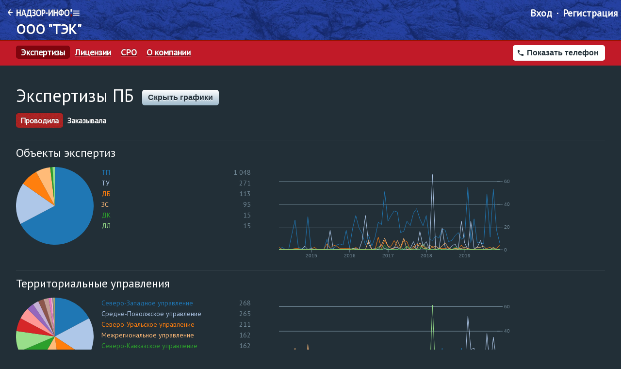

--- FILE ---
content_type: text/html; charset=utf-8
request_url: https://eo.nadzor-info.ru/organization/192194/expertise
body_size: 18698
content:
<!DOCTYPE html><html><head>
    <script async="" src="https://www.googletagmanager.com/gtag/js?id=G-9LSVWJ7489"></script>
    <script>
      window.dataLayer = window.dataLayer || [];
      function gtag() {
        dataLayer.push(arguments);
      }
      gtag('js', new Date());

      gtag('config', 'G-9LSVWJ7489');
    </script>
    <meta charset="UTF-8">
    <title>ООО "ТЭК" | Реестр экспертиз ПБ</title>

    <meta name="yandex-verification" content="441d6441610c318f">

    <link rel="icon" type="image/png" href="/assets/favicon.png">
    <style type="text/css">@font-face{font-family:'PT Sans';font-style:normal;font-weight:400;font-display:swap;src:url(https://fonts.gstatic.com/l/font?kit=jizaRExUiTo99u79D0KEww&skey=fd0b32f0f3e6a1fc&v=v18) format('woff');}@font-face{font-family:'PT Sans';font-style:normal;font-weight:400;font-display:swap;src:url(https://fonts.gstatic.com/s/ptsans/v18/jizaRExUiTo99u79D0-ExcOPIDUg-g.woff2) format('woff2');unicode-range:U+0460-052F, U+1C80-1C8A, U+20B4, U+2DE0-2DFF, U+A640-A69F, U+FE2E-FE2F;}@font-face{font-family:'PT Sans';font-style:normal;font-weight:400;font-display:swap;src:url(https://fonts.gstatic.com/s/ptsans/v18/jizaRExUiTo99u79D0aExcOPIDUg-g.woff2) format('woff2');unicode-range:U+0301, U+0400-045F, U+0490-0491, U+04B0-04B1, U+2116;}@font-face{font-family:'PT Sans';font-style:normal;font-weight:400;font-display:swap;src:url(https://fonts.gstatic.com/s/ptsans/v18/jizaRExUiTo99u79D0yExcOPIDUg-g.woff2) format('woff2');unicode-range:U+0100-02BA, U+02BD-02C5, U+02C7-02CC, U+02CE-02D7, U+02DD-02FF, U+0304, U+0308, U+0329, U+1D00-1DBF, U+1E00-1E9F, U+1EF2-1EFF, U+2020, U+20A0-20AB, U+20AD-20C0, U+2113, U+2C60-2C7F, U+A720-A7FF;}@font-face{font-family:'PT Sans';font-style:normal;font-weight:400;font-display:swap;src:url(https://fonts.gstatic.com/s/ptsans/v18/jizaRExUiTo99u79D0KExcOPIDU.woff2) format('woff2');unicode-range:U+0000-00FF, U+0131, U+0152-0153, U+02BB-02BC, U+02C6, U+02DA, U+02DC, U+0304, U+0308, U+0329, U+2000-206F, U+20AC, U+2122, U+2191, U+2193, U+2212, U+2215, U+FEFF, U+FFFD;}</style>
    <style type="text/css">@font-face{font-family:'Material Icons';font-style:normal;font-weight:400;src:url(https://fonts.gstatic.com/l/font?kit=flUhRq6tzZclQEJ-Vdg-IuiaDsNa&skey=4fbfe4498ec2960a&v=v145) format('woff');}.material-icons{font-family:'Material Icons';font-weight:normal;font-style:normal;font-size:24px;line-height:1;letter-spacing:normal;text-transform:none;display:inline-block;white-space:nowrap;word-wrap:normal;direction:ltr;font-feature-settings:'liga';}@font-face{font-family:'Material Icons';font-style:normal;font-weight:400;src:url(https://fonts.gstatic.com/s/materialicons/v145/flUhRq6tzZclQEJ-Vdg-IuiaDsNcIhQ8tQ.woff2) format('woff2');}.material-icons{font-family:'Material Icons';font-weight:normal;font-style:normal;font-size:24px;line-height:1;letter-spacing:normal;text-transform:none;display:inline-block;white-space:nowrap;word-wrap:normal;direction:ltr;-webkit-font-feature-settings:'liga';-webkit-font-smoothing:antialiased;}</style>
    <link rel="dns-prefetch" href="https://fonts.googleapis.com">
    <link rel="preconnect" href="https://fonts.gstatic.com" crossorigin="">

    <!-- VK -->
    <script type="text/javascript">
      !(function () {
        var t = document.createElement('script');
        (t.type = 'text/javascript'),
          (t.async = !0),
          (t.src = 'https://vk.com/js/api/openapi.js?160'),
          (t.onload = function () {
            VK.Retargeting.Init('VK-RTRG-339056-7v6ou'), VK.Retargeting.Hit();
          }),
          document.head.appendChild(t);
      })();
    </script>
    <noscript><img src="https://vk.com/rtrg?p=VK-RTRG-339056-7v6ou" style="position: fixed; left: -999px" alt=""
    /></noscript>
    <!-- END VK -->

    <script>
      var CKEDITOR_BASEPATH = '/static/nadzor/browser/assets/ckeditor/';
    </script>
    <script>
      history.scrollRestoration = 'manual';
    </script>

    <base href="/">

    <link rel="manifest" href="/manifest.json">
    <meta name="theme-color" content="#233E98">
  <link rel="stylesheet" href="/styles.e2a7a304dcf5ec8d6899.css"><link rel="stylesheet" href="/main.abb4d423f70687846882.css"><meta property="og:title" content="ООО &quot;ТЭК&quot; | Реестр экспертиз ПБ"><meta property="og:image" content="/site_preview.6e2afb2e08eead5e566b.jpg"><meta property="og:image:width" content="489"><meta property="og:image:height" content="403"><meta property="og:type" content="website"><meta property="og:site_name" content="НАДЗОР-ИНФО: Экспертные организации"><meta property="og:url" content="/organization/192194/expertise/expert"><style ng-transition="my-app-id">.nadzor-header[_ngcontent-sc24]{background:url(/header-bg.8dff942b593ffd76ad75.png) repeat-x;height:129px;padding:10px 33px 0;border-bottom:3px solid #9a1201}@media screen and (max-width:640px){.nadzor-header[_ngcontent-sc24]{background:#174988;height:67.31px!important;align-items:center;display:flex;transition:all .5s}}.nadzor-header[_ngcontent-sc24]   .warning-header[_ngcontent-sc24]{position:absolute;width:100%;left:0;padding-left:34px;background:#9a1100;font-weight:500;color:#fff;font-size:17px;padding-top:7px;margin-top:3px;padding-bottom:10px}.nadzor-header[_ngcontent-sc24]   .warning-header[_ngcontent-sc24]   p[_ngcontent-sc24]{margin:0}.nadzor-header__row[_ngcontent-sc24]{display:flex;justify-content:space-between;align-items:center;margin-top:8px}.nadzor-header__row[_ngcontent-sc24]:first-child{margin-top:0}.nadzor-header__row.nadzor-header__row_top[_ngcontent-sc24]{align-items:flex-start}@media screen and (max-width:640px){.nadzor-header__row[_ngcontent-sc24]{width:100%}}.nadzor-header__column[_ngcontent-sc24]{flex:none}.nadzor-header__logo[_ngcontent-sc24]{height:64px;width:373px;display:flex;flex-direction:column;justify-content:center}@media screen and (max-width:640px){.nadzor-header__logo[_ngcontent-sc24]{height:26px;width:236px}}.nadzor-header__logo[_ngcontent-sc24]   img[_ngcontent-sc24]{max-width:100%}.nadzor-header__link[_ngcontent-sc24]{color:inherit;text-decoration:none}.nadzor-header__main-site-link[_ngcontent-sc24]{display:flex;flex-direction:row;justify-content:flex-start;align-items:flex-start;margin:8px 0 8px -17px}.nadzor-header__main-site-link[_ngcontent-sc24] > [_ngcontent-sc24]:first-child{margin-right:8px}.nadzor-header__sub-title[_ngcontent-sc24], .nadzor-header__title[_ngcontent-sc24]{font-size:28px;text-transform:uppercase;text-shadow:0 -1px 0 rgba(0,0,0,.5);font-weight:xrbold}.nadzor-header__sub-title[_ngcontent-sc24]{font-size:16px}.search-adj[_ngcontent-sc24]{flex-direction:column;height:130px!important;padding-top:22px}@media screen and (max-width:640px){  search-widget{width:100%!important;border:1px solid #a6a5a5!important;margin-top:10px}}</style><style ng-transition="my-app-id">.nadzor-header__link[_ngcontent-sc24]{color:inherit;text-decoration:none}.nadzor-header__main-site-link[_ngcontent-sc24]{display:flex;flex-direction:row;justify-content:flex-start;align-items:flex-start;margin:8px 0 8px -17px}.nadzor-header__main-site-link[_ngcontent-sc24] > [_ngcontent-sc24]:first-child{margin-right:8px}.nadzor-header__sub-title[_ngcontent-sc24], .nadzor-header__title[_ngcontent-sc24]{font-size:28px;text-transform:uppercase;text-shadow:0 -1px 0 rgba(0,0,0,.5);font-weight:700}.nadzor-header__sub-title[_ngcontent-sc24]{font-size:16px}.new-navigation[_ngcontent-sc24]{background:none;border:none;height:35px;font-size:18px;align-items:flex-start;min-width:600px;width:calc(100vw - 300px);padding-left:0;overflow:auto;margin-top:-2px}.new-navigation[_ngcontent-sc24]::-webkit-scrollbar{width:5px;height:5px}.new-navigation[_ngcontent-sc24]::-webkit-scrollbar-corner{background:transparent}.new-navigation[_ngcontent-sc24]::-webkit-scrollbar-thumb{background-color:#1b327e;border-radius:20px;border:1px solid #1b327e}.no-auth-labels-layout[_ngcontent-sc24]{position:absolute;margin-top:-30px}.eoId-height[_ngcontent-sc24]{height:85px}.nadzor-header-label[_ngcontent-sc24]{position:absolute;margin-top:-3px}.main-nav-container[_ngcontent-sc24]{width:130px;display:flex;align-items:center;gap:4px}.main-nav-column[_ngcontent-sc24]{width:160px}.menu-toggler[_ngcontent-sc24]:hover{cursor:pointer}</style><style ng-transition="my-app-id">.p-toast .p-toast-message{box-shadow:0 3px 6px 0 rgba(0,0,0,.16);margin:0 0 1em;border-radius:3px;background:#172026}.p-toast .p-toast-message .p-toast-summary{font-weight:700;color:#fff}.p-toast .p-toast-message .p-toast-detail{word-wrap:break-word;color:#97a4af}.p-toast .p-toast-message .p-toast-close-icon{color:#fff}.p-toast .p-toast-message .p-toast-icon{display:none}.p-toast .p-toast-message .p-toast-message-text-content{margin-left:0}.p-toast .p-toast-message .p-toast-link{text-decoration:none}.p-toast .p-toast-message.p-toast-message-default{background:#172026;border:0}.p-toast .p-toast-message.p-toast-message-default .p-toast-close-icon,.p-toast .p-toast-message.p-toast-message-default .p-toast-summary{color:#fff}.p-toast .p-toast-message.p-toast-message-default .p-toast-detail{color:#97a4af}.p-toast .p-toast-message.p-toast-message-default .p-toast-icon{display:inline-block}.p-toast .p-toast-message.p-toast-message-default .p-toast-message-text-content{margin-left:2.5em}.p-toast .p-toast-message.p-toast-message-success{background:#51a351;border:0}.p-toast .p-toast-message.p-toast-message-success .p-toast-close-icon,.p-toast .p-toast-message.p-toast-message-success .p-toast-summary{color:#fff}.p-toast .p-toast-message.p-toast-message-success .p-toast-detail{color:#aaa}.p-toast .p-toast-message.p-toast-message-success .p-toast-icon{display:inline-block}.p-toast .p-toast-message.p-toast-message-success .p-toast-message-text-content{margin-left:2.5em}.p-toast .p-toast-message.p-toast-message-error{background:#bd362f;border:0}.p-toast .p-toast-message.p-toast-message-error .p-toast-close-icon,.p-toast .p-toast-message.p-toast-message-error .p-toast-summary{color:#fff}.p-toast .p-toast-message.p-toast-message-error .p-toast-detail{color:#aaa}.p-toast .p-toast-message.p-toast-message-error .p-toast-icon{display:inline-block}.p-toast .p-toast-message.p-toast-message-error .p-toast-message-text-content{margin-left:2.5em}.p-toast .p-toast-message.p-toast-message-info{background:#2f96b4;border:0}.p-toast .p-toast-message.p-toast-message-info .p-toast-close-icon,.p-toast .p-toast-message.p-toast-message-info .p-toast-summary{color:#fff}.p-toast .p-toast-message.p-toast-message-info .p-toast-detail{color:#aaa}.p-toast .p-toast-message.p-toast-message-info .p-toast-icon{display:inline-block}.p-toast .p-toast-message.p-toast-message-info .p-toast-message-text-content{margin-left:2.5em}.p-toast .p-toast-message.p-toast-message-warn{background:#f89406;border:0}.p-toast .p-toast-message.p-toast-message-warn .p-toast-close-icon,.p-toast .p-toast-message.p-toast-message-warn .p-toast-summary{color:#fff}.p-toast .p-toast-message.p-toast-message-warn .p-toast-detail{color:#aaa}.p-toast .p-toast-message.p-toast-message-warn .p-toast-icon{display:inline-block}.p-toast .p-toast-message.p-toast-message-warn .p-toast-message-text-content{margin-left:2.5em}</style><style ng-transition="my-app-id">@media print{[_nghost-sc22]{display:none}}[_nghost-sc22]{display:inline-block;margin-left:16px}</style><style ng-transition="my-app-id">.p-toast{position:fixed;width:25rem}.p-toast-message{overflow:hidden}.p-toast-message-content{-ms-flex-align:start;align-items:flex-start;display:-ms-flexbox;display:flex}.p-toast-message-text{-ms-flex:1 1 auto;flex:1 1 auto}.p-toast-top-right{right:20px;top:20px}.p-toast-top-left{left:20px;top:20px}.p-toast-bottom-left{bottom:20px;left:20px}.p-toast-bottom-right{bottom:20px;right:20px}.p-toast-top-center{left:50%;margin-left:-10em;top:20px}.p-toast-bottom-center{bottom:20px;left:50%;margin-left:-10em}.p-toast-center{-ms-transform:translate(-50%,-50%);left:50%;min-width:20vw;top:50%;transform:translate(-50%,-50%)}.p-toast-icon-close{-ms-flex-align:center;-ms-flex-pack:center;align-items:center;display:-ms-flexbox;display:flex;justify-content:center;overflow:hidden;position:relative}.p-toast-icon-close.p-link{cursor:pointer}</style><style ng-transition="my-app-id">.organization-detail-header[_ngcontent-sc143]{background:#c11a28;padding-top:0;padding-bottom:10px}.organization-detail-header__name[_ngcontent-sc143]{font-size:36px;min-height:44px}.organization-detail-header__phone[_ngcontent-sc143]{font-size:28px}.eo-detail-navigation[_ngcontent-sc143]{padding:0;border:none;background:none}.buttons-cont[_ngcontent-sc143]{display:flex;gap:7px}.phone-button[_ngcontent-sc143]{width:190px}.navigation[_ngcontent-sc143]:first-child{padding-left:0}  .p-tooltip{width:200px;font-size:10px}</style><style ng-transition="my-app-id">.organization-expertise__chart{width:500px}  .organization-expertise__chart-label{color:#718896;margin-bottom:12px}</style><style ng-transition="my-app-id">.icon{display:inline-block;text-align:center;fill:currentColor}.icon,.icon__svg{vertical-align:middle;height:1em}.icon__svg{display:block;pointer-events:none}.icon_big{font-size:1.25em}.icon_small{font-size:.75em}.icon_bottom{vertical-align:text-bottom;margin-bottom:.1em}</style><meta name="description" content="ООО &quot;ТЭК&quot;: реестр экспертиз в области промышленной безопасности"><meta property="og:description" content="ООО &quot;ТЭК&quot;: реестр экспертиз в области промышленной безопасности"><style ng-transition="my-app-id">.table-scroll-container{height:90vh;overflow:auto!important}</style><style ng-transition="my-app-id">table-filter[_nghost-sc108]     [tablefooter]{position:-webkit-sticky;position:sticky;bottom:0;padding:24px 0 12px;background:#222f37;background:linear-gradient(180deg,transparent,#222f37 30%)}table-filter[_nghost-sc108]     div.p-datatable-wrapper{height:127vh}@media screen and (max-width:640px){table-filter[_nghost-sc108]     div.p-datatable-wrapper{height:70vh}}.load-more-container[_ngcontent-sc108]{justify-content:center;display:flex;padding-top:10px}.main-container[_ngcontent-sc108]{height:135vh}@media screen and (max-width:640px){.main-container[_ngcontent-sc108]{height:70vh}}</style><style ng-transition="my-app-id">.chart-pie[_nghost-sc147]{display:flex}.chart-pie__body[_ngcontent-sc147]{flex:none}.chart-pie__legend[_ngcontent-sc147]{flex:auto;padding:0 16px;overflow:auto}.chart-pie__legend-item[_ngcontent-sc147]{display:flex;justify-content:space-between;font-size:14px;padding:2px 0}.chart-pie__legend-item-value[_ngcontent-sc147]{word-break:break-word}.chart-pie__legend-item-count[_ngcontent-sc147]{flex:none;margin-left:8px;color:#718896}</style><style ng-transition="my-app-id">.chart-area__svg[_ngcontent-sc148], .chart-area[_nghost-sc148]{display:block}.chart-area__svg[_ngcontent-sc148]     .focus .area-bg{fill:#222f37}.chart-area__svg[_ngcontent-sc148]     .focus .area .line{stroke:#fdef75;fill:none}.chart-area__svg[_ngcontent-sc148]     .focus .area .band{fill:#c11a28}.chart-area__svg[_ngcontent-sc148]     .focus .axis .domain{display:none}.chart-area__svg[_ngcontent-sc148]     .focus .axis .tick line{stroke:#718896}.chart-area__svg[_ngcontent-sc148]     .focus .axis .tick text{fill:#718896}.chart-area__svg[_ngcontent-sc148]     .focus .axis.grid .tick:first-child{display:none}</style><style ng-transition="my-app-id">.nadzor-select-block[_nghost-sc107]{font-size:16px;display:block}.nadzor-select-block__label[_ngcontent-sc107]{color:#9fbbcc;font-weight:700;margin-bottom:4px;display:flex;flex-direction:row;align-items:center}.nadzor-select-block__label[_ngcontent-sc107] > span[_ngcontent-sc107]{flex:auto}.nadzor-select-block__label-button[_ngcontent-sc107] + .nadzor-select-block__label-button[_ngcontent-sc107]{margin-left:4px}.nadzor-select-block__box[_ngcontent-sc107]{padding:5px;border:1px solid #9fbbcc;border-radius:8px}.nadzor-select-block__box-content[_ngcontent-sc107]{overflow:auto;max-height:300px;margin-top:5px}.nadzor-select-block__list[_ngcontent-sc107]{display:flex;flex-direction:row;flex-wrap:wrap;justify-content:space-between}.nadzor-select-block__range-controls[_ngcontent-sc107]{display:flex;flex-direction:row;align-items:baseline}.nadzor-select-block__range-select[_ngcontent-sc107]{flex:1 1 1px}.nadzor-select-block__range-separator[_ngcontent-sc107]{flex:none;margin:0 4px}.nadzor-select-block__show-all-button[_ngcontent-sc107]{color:#718896;margin-left:24px;font-size:14px;text-decoration:none}.nadzor-select-block__item[_ngcontent-sc107]{padding:4px 0;display:flex;flex-direction:row}.nadzor-select-block__item.nadzor-select-block__item_selectable[_ngcontent-sc107]{cursor:pointer}.nadzor-select-block__item-checkbox[_ngcontent-sc107]{flex:none;margin-top:2px;width:16px}.nadzor-select-block__item-title[_ngcontent-sc107]{font-weight:700;margin-left:8px;flex:auto;word-break:break-word}.nadzor-select-block__item-count[_ngcontent-sc107]{color:#718896;font-size:14px;flex:none;margin-left:8px}</style></head>

  <body>
    <nadzor-app class="nadzor grid" ng-version="11.0.0"><div class="nadzor__body">
  
  <eo-header class="nadzor__header" _nghost-sc24=""><div _ngcontent-sc24="" class="nadzor-header eoId-height">
  <div _ngcontent-sc24="" fxlayout="row" fxlayoutalign="space-between">
    <div _ngcontent-sc24="" fxlayout="column" class="main-nav-column">
      <div _ngcontent-sc24="" class="nadzor-header__column">
        <div _ngcontent-sc24="" class="main-nav-container">
          <a _ngcontent-sc24="" class="nadzor-header__main-site-link nadzor-header__link" href="https://www.nadzor-info.ru">
            <img _ngcontent-sc24="" alt="" src="/arrow.11c82f05c7f5a26f42b3.png">
            <img _ngcontent-sc24="" alt="" src="/logo_nadzor.76d9951ece081340e4ab.png">
          </a>
          <nadzor-icon _ngcontent-sc24="" class="icon menu-toggler ng-star-inserted"><div class="icon__container"><svg class="icon__svg" style="width: 1em" viewBox="0 0 24 24" width="24" height="24"><path d="M 2,4 H 22 V 6.6666667 H 2 Z m 0,6.666667 h 20 v 2.666666 H 2 Z m 0,6.666666 H 22 V 20 H 2 Z"></path></svg></div></nadzor-icon><!---->
        </div>
        
          <a _ngcontent-sc24="" routerlink="/" class="nadzor-header__link nadzor-header-label ng-star-inserted" href="/">
            <div _ngcontent-sc24="" class="nadzor-header__title">ООО "ТЭК"</div>
          </a>
        <!----><!---->
        <!---->
      </div>
    </div>
    <!---->
    <div _ngcontent-sc24="" class="nadzor-header__column" style="width: 170px;">
      <user-menu _ngcontent-sc24="" _nghost-sc22=""><div _ngcontent-sc22="" class="navigation nadzor-header__toolbar">
  
    <div _ngcontent-sc22="" class="navigation__item ng-star-inserted">
      <a _ngcontent-sc22="" rel="nofollow" id="entrance_button" href="" class="navigation__link">Вход</a>
    </div>
    <div _ngcontent-sc22="" class="navigation__item ng-star-inserted">
      <a _ngcontent-sc22="" rel="nofollow" href="" class="navigation__link">Регистрация</a>
    </div>
  <!---->

  <!---->
</div>

<!---->
</user-menu>
    </div>
  </div>

  
  
  
  
  
  
</div>
</eo-header>

  <!---->

  <div class="nadzor__content nadzor-content">
    <router-outlet></router-outlet><organization-detail _nghost-sc143="" class="ng-star-inserted"><div _ngcontent-sc143="" fxlayout="column" fxlayoutgap="8px" class="nadzor-content__layout organization-detail-header">
  <div _ngcontent-sc143="" fxlayout="row" fxlayoutalign="space-between" style="align-items: baseline;"></div>
  <div _ngcontent-sc143="" fxlayout="row" fxlayoutalign="space-between">
    <div _ngcontent-sc143="" class="navigation navigation_view_second eo-detail-navigation">
      <div _ngcontent-sc143="" routerlinkactive="navigation__item_active" class="navigation__item ng-star-inserted navigation__item_active">
        <a _ngcontent-sc143="" href="/organization/192194/expertise" class="navigation__link">Экспертизы</a>
      </div><!---->
      <div _ngcontent-sc143="" routerlinkactive="navigation__item_active" class="navigation__item ng-star-inserted">
        <a _ngcontent-sc143="" href="/organization/192194/license" class="navigation__link">Лицензии</a>
      </div><!---->
      <!---->
      <!---->
      <div _ngcontent-sc143="" routerlinkactive="navigation__item_active" class="navigation__item ng-star-inserted">
        <a _ngcontent-sc143="" href="/organization/192194/sro" class="navigation__link">СРО</a>
      </div><!---->
      <div _ngcontent-sc143="" routerlinkactive="navigation__item_active" class="navigation__item">
        <a _ngcontent-sc143="" href="/organization/192194" class="navigation__link">О компании</a>
      </div>
      <!---->
      <!---->
    </div>

    <div _ngcontent-sc143="" class="buttons-cont">
      <!---->

      <!---->
      <!---->
      <!---->
      <button _ngcontent-sc143="" class="button button_size_s button_view_white phone-button ng-star-inserted">
        <nadzor-icon _ngcontent-sc143="" class="icon"><div class="icon__container"><svg class="icon__svg" style="width: 1em" viewBox="0 0 24 24" width="24" height="24"><path d="M6.62 10.79c1.44 2.83 3.76 5.14 6.59 6.59l2.2-2.2c.27-.27.67-.36 1.02-.24 1.12.37 2.33.57 3.57.57.55 0 1 .45 1 1V20c0 .55-.45 1-1 1-9.39 0-17-7.61-17-17 0-.55.45-1 1-1h3.5c.55 0 1 .45 1 1 0 1.25.2 2.45.57 3.57.11.35.03.74-.25 1.02l-2.2 2.2z"></path></svg></div></nadzor-icon>
        <span _ngcontent-sc143="" class="button__text">Показать телефон</span>
      </button><!---->
      <!---->
    </div>
  </div>
</div>

<router-outlet _ngcontent-sc143=""></router-outlet><organization-expertise class="organization-expertise ng-star-inserted" _nghost-sc144=""><div _ngcontent-sc144="" class="nadzor-content__layout">

    <h1 _ngcontent-sc144="" class="title title_size_h1 title_normal title_margin-bottom">
        <span _ngcontent-sc144="" class="title__content">Экспертизы ПБ</span>
        <div _ngcontent-sc144="" class="title__actions">
            <button _ngcontent-sc144="" class="button button_size_s button_view_silver">
                <span _ngcontent-sc144="" class="button__text">Скрыть графики</span>
            </button>
        </div>
    </h1>

    <div _ngcontent-sc144="" class="tab ng-star-inserted">
        <a _ngcontent-sc144="" href="/organization/192194/expertise/expert" routerlink="expert" routerlinkactive="tab__item_active" class="tab__item ng-star-inserted tab__item_active">Проводила</a><!---->
        <a _ngcontent-sc144="" href="/organization/192194/expertise/operator" routerlink="operator" routerlinkactive="tab__item_active" class="tab__item ng-star-inserted">Заказывала</a><!---->
    </div><!---->

    <router-outlet _ngcontent-sc144=""></router-outlet><organization-expertise-expert _nghost-sc150="" class="ng-star-inserted"><div _ngcontent-sc150="" class="organization-expertise__charts list list_separated list_view_flat ng-star-inserted">
    <div _ngcontent-sc150="" class="list__item"></div>
    <div _ngcontent-sc150="" class="organization-expertise__chart-group list__item ng-star-inserted">
        <div _ngcontent-sc150="" class="title title_size_h4 title_margin-bottom">Объекты экспертиз</div>
        <div _ngcontent-sc150="" fxflex="none" fxlayout="row" fxlayoutgap="32px" fxlayoutalign="flex-start center">
            <chart-pie _ngcontent-sc150="" class="chart-pie organization-expertise__chart" _nghost-sc147="" style="height:200px;"><div _ngcontent-sc147="" class="chart-pie__body">
  <svg _ngcontent-sc147="" width="0" height="0" class="chart-pie__svg"></svg>
</div>
<div _ngcontent-sc147="" class="chart-pie__legend">
  <!---->
</div>
</chart-pie>
            <chart-area _ngcontent-sc150="" class="chart-area organization-expertise__chart" _nghost-sc148="" style="height:200px;"><svg _ngcontent-sc148="" class="chart-area__svg"></svg></chart-area>
        </div>
    </div><div _ngcontent-sc150="" class="organization-expertise__chart-group list__item ng-star-inserted">
        <div _ngcontent-sc150="" class="title title_size_h4 title_margin-bottom">Территориальные управления</div>
        <div _ngcontent-sc150="" fxflex="none" fxlayout="row" fxlayoutgap="32px" fxlayoutalign="flex-start center">
            <chart-pie _ngcontent-sc150="" class="chart-pie organization-expertise__chart" _nghost-sc147="" style="height:200px;"><div _ngcontent-sc147="" class="chart-pie__body">
  <svg _ngcontent-sc147="" width="0" height="0" class="chart-pie__svg"></svg>
</div>
<div _ngcontent-sc147="" class="chart-pie__legend">
  <!---->
</div>
</chart-pie>
            <chart-area _ngcontent-sc150="" class="chart-area organization-expertise__chart" _nghost-sc148="" style="height:200px;"><svg _ngcontent-sc148="" class="chart-area__svg"></svg></chart-area>
        </div>
    </div><!---->
    <div _ngcontent-sc150="" class="list__item"></div>
</div><!---->

<table-filter _ngcontent-sc150="" _nghost-sc108=""><div _ngcontent-sc108="" fxlayout="row" fxlayoutgap="24px" class="main-container">
  <div _ngcontent-sc108="" fxflex="">
    <div _ngcontent-sc108="" fxlayout="column" fxlayoutgap="24px" infinite-scroll="" class="table-scroll-container" style="overflow: hidden;">
      
    <table _ngcontent-sc150="" class="table table_full-width">
        <thead _ngcontent-sc150="">
            <tr _ngcontent-sc150="">
                <th _ngcontent-sc150="">Дата получения</th>
                <th _ngcontent-sc150="">Наименование</th>
                <th _ngcontent-sc150="">Эксплуатирующая организация</th>
                <th _ngcontent-sc150="">Рег. номер</th>
                <th _ngcontent-sc150="">Статус</th>
                <th _ngcontent-sc150="">Объект экспертизы</th>
                <th _ngcontent-sc150="">Тип заключения</th>
                <th _ngcontent-sc150="">Номер удостоверения эксперта</th>
                <th _ngcontent-sc150="">Теги</th>
                <th _ngcontent-sc150="">Территориальное управление</th>
            </tr>
        </thead>
        <tbody _ngcontent-sc150="">
            <tr _ngcontent-sc150="" class="ng-star-inserted">
                <td _ngcontent-sc150="">2019&nbsp;12&nbsp;27</td>
                <td _ngcontent-sc150="">декларацию промышленной безопасности опасного производственного объекта «Участок комплексной подготовки газа газового промысла №12 Уренгойского газопромыслового управления» ООО «Газпром добыча Уренгой»</td>
                <td _ngcontent-sc150=""><a _ngcontent-sc150="" href="/organization/199244/expertise" class="link ng-star-inserted">ООО "ГАЗПРОМ ДОБЫЧА УРЕНГОЙ"</a><!---->
                </td>
                <td _ngcontent-sc150=""><a _ngcontent-sc150="" href="/expertise/2857255" class="link">57-ДБ-60555-2019</a>
                </td>
                <td _ngcontent-sc150=""></td>
                <td _ngcontent-sc150="">ДБ</td>
                <td _ngcontent-sc150=""></td>
                <td _ngcontent-sc150=""></td>
                <td _ngcontent-sc150="">
                    <span _ngcontent-sc150="" class="label ng-star-inserted">Декларация</span><span _ngcontent-sc150="" class="label ng-star-inserted">газовые</span><!---->
                </td>
                <td _ngcontent-sc150="">
                    <!---->
                    <span _ngcontent-sc150="" class="ng-star-inserted">Северо-Уральское управление</span><!---->
                </td>
            </tr><tr _ngcontent-sc150="" class="ng-star-inserted">
                <td _ngcontent-sc150="">2019&nbsp;12&nbsp;27</td>
                <td _ngcontent-sc150="">декларацию промышленной безопасности опасного производственного объекта «Система промысловых трубопроводов газоконденсатного промысла №1А Уренгойского газопромыслового управления» ООО «Газпром добыча Уренгой»</td>
                <td _ngcontent-sc150=""><a _ngcontent-sc150="" href="/organization/199244/expertise" class="link ng-star-inserted">ООО "ГАЗПРОМ ДОБЫЧА УРЕНГОЙ"</a><!---->
                </td>
                <td _ngcontent-sc150=""><a _ngcontent-sc150="" href="/expertise/2857257" class="link">57-ДБ-60554-2019</a>
                </td>
                <td _ngcontent-sc150=""></td>
                <td _ngcontent-sc150="">ДБ</td>
                <td _ngcontent-sc150=""></td>
                <td _ngcontent-sc150=""></td>
                <td _ngcontent-sc150="">
                    <span _ngcontent-sc150="" class="label ng-star-inserted">трубопровод</span><span _ngcontent-sc150="" class="label ng-star-inserted">трубопровод</span><span _ngcontent-sc150="" class="label ng-star-inserted">Декларация</span><span _ngcontent-sc150="" class="label ng-star-inserted">промыслового</span><!---->
                </td>
                <td _ngcontent-sc150="">
                    <!---->
                    <span _ngcontent-sc150="" class="ng-star-inserted">Северо-Уральское управление</span><!---->
                </td>
            </tr><tr _ngcontent-sc150="" class="ng-star-inserted">
                <td _ngcontent-sc150="">2019&nbsp;12&nbsp;25</td>
                <td _ngcontent-sc150="">документацию на техническое перевооружение опасного производственного объекта «Сеть газораспределения (газотурбинная электростанция Пуровского района)» (рег. № А57-01544-0003 от 28.12.2011г.) «Техперевооружение (ГТЭС-8) Северо-Губкинского месторождения», шифр 06-1530/17С1743-ГТЭС</td>
                <td _ngcontent-sc150=""><a _ngcontent-sc150="" href="/organization/186593/expertise" class="link ng-star-inserted">ООО "ИМПУЛЬС ТС"</a><!---->
                </td>
                <td _ngcontent-sc150=""><a _ngcontent-sc150="" href="/expertise/2856510" class="link">57-ТП-59852-2019</a>
                </td>
                <td _ngcontent-sc150=""></td>
                <td _ngcontent-sc150="">ТП</td>
                <td _ngcontent-sc150=""></td>
                <td _ngcontent-sc150=""></td>
                <td _ngcontent-sc150="">
                    <span _ngcontent-sc150="" class="label ng-star-inserted">техническое перевооружение опасного производственного объекта</span><span _ngcontent-sc150="" class="label ng-star-inserted">техперевооружение</span><span _ngcontent-sc150="" class="label ng-star-inserted">рег. №</span><span _ngcontent-sc150="" class="label ng-star-inserted">документация</span><span _ngcontent-sc150="" class="label ng-star-inserted">документация</span><span _ngcontent-sc150="" class="label ng-star-inserted">Техперевооружение</span><span _ngcontent-sc150="" class="label ng-star-inserted">месторождения</span><span _ngcontent-sc150="" class="label ng-star-inserted">техническое перевооружение</span><span _ngcontent-sc150="" class="label ng-star-inserted">газораспределения</span><span _ngcontent-sc150="" class="label ng-star-inserted">Сеть</span><!---->
                </td>
                <td _ngcontent-sc150="">
                    <!---->
                    <span _ngcontent-sc150="" class="ng-star-inserted">Северо-Уральское управление</span><!---->
                </td>
            </tr><tr _ngcontent-sc150="" class="ng-star-inserted">
                <td _ngcontent-sc150="">2019&nbsp;12&nbsp;25</td>
                <td _ngcontent-sc150="">декларацию промышленной безопасности опасного производственного объекта «Система промысловых трубопроводов Когалымского месторождения» ООО «ЛУКОЙЛ-АИК».</td>
                <td _ngcontent-sc150=""><a _ngcontent-sc150="" href="/organization/214156/expertise" class="link ng-star-inserted">ООО "ЛУКОЙЛ-АИК"</a><!---->
                </td>
                <td _ngcontent-sc150=""><a _ngcontent-sc150="" href="/expertise/2857260" class="link">57-ДБ-59858-2019</a>
                </td>
                <td _ngcontent-sc150=""></td>
                <td _ngcontent-sc150="">ДБ</td>
                <td _ngcontent-sc150=""></td>
                <td _ngcontent-sc150=""></td>
                <td _ngcontent-sc150="">
                    <span _ngcontent-sc150="" class="label ng-star-inserted">трубопровод</span><span _ngcontent-sc150="" class="label ng-star-inserted">трубопровод</span><span _ngcontent-sc150="" class="label ng-star-inserted">Декларация</span><span _ngcontent-sc150="" class="label ng-star-inserted">промыслового</span><span _ngcontent-sc150="" class="label ng-star-inserted">месторождения</span><!---->
                </td>
                <td _ngcontent-sc150="">
                    <!---->
                    <span _ngcontent-sc150="" class="ng-star-inserted">Северо-Уральское управление</span><!---->
                </td>
            </tr><tr _ngcontent-sc150="" class="ng-star-inserted">
                <td _ngcontent-sc150="">2019&nbsp;12&nbsp;24</td>
                <td _ngcontent-sc150="">документация на техническое перевооружение опасного производственного объекта: «Разработка технической документации на приведение пилотных горелок печей П-1, П-2 установки висбрекинга цеха №1 к требованиям ПБ (электроподжиг)» АО «РНПК» (рег. № ОПО А03-01185-0001)</td>
                <td _ngcontent-sc150=""><a _ngcontent-sc150="" href="/organization/186264/expertise" class="link ng-star-inserted">АО "РНПК"</a><!---->
                </td>
                <td _ngcontent-sc150=""><a _ngcontent-sc150="" href="/expertise/2853370" class="link">03-ТП-17569-2019</a>
                </td>
                <td _ngcontent-sc150=""></td>
                <td _ngcontent-sc150="">ТП</td>
                <td _ngcontent-sc150=""></td>
                <td _ngcontent-sc150="">АЭ.16.00660.010</td>
                <td _ngcontent-sc150="">
                    <span _ngcontent-sc150="" class="label ng-star-inserted">техническое перевооружение опасного производственного объекта</span><span _ngcontent-sc150="" class="label ng-star-inserted">рег. №</span><span _ngcontent-sc150="" class="label ng-star-inserted">документация</span><span _ngcontent-sc150="" class="label ng-star-inserted">документация</span><span _ngcontent-sc150="" class="label ng-star-inserted">Печь</span><span _ngcontent-sc150="" class="label ng-star-inserted">цеха</span><span _ngcontent-sc150="" class="label ng-star-inserted">Установка</span><span _ngcontent-sc150="" class="label ng-star-inserted">техническое перевооружение</span><!---->
                </td>
                <td _ngcontent-sc150="">
                    <!---->
                    <span _ngcontent-sc150="" class="ng-star-inserted">Приокское управление</span><!---->
                </td>
            </tr><tr _ngcontent-sc150="" class="ng-star-inserted">
                <td _ngcontent-sc150="">2019&nbsp;12&nbsp;24</td>
                <td _ngcontent-sc150="">"Документация на техническое перевооружен е опасного производственного объекта "Система промысловых (межпромысловых) трубопроводов Инзырейского месторождения (ТПП "ЛУКОЙЛ-Севернефтегаз" (рег. номер А25-00976-0169) ООО "ЛУКОЙЛ-Коми) "Техническое перевооружение межпромыслового газопровода "Инзырей-Харьяга"</td>
                <td _ngcontent-sc150=""><a _ngcontent-sc150="" href="/organization/193224/expertise" class="link ng-star-inserted">ООО "ЛУКОЙЛ-КОМИ"</a><!---->
                </td>
                <td _ngcontent-sc150=""><a _ngcontent-sc150="" href="/expertise/3000671" class="link">25-ТП-06343-2019</a>
                </td>
                <td _ngcontent-sc150=""></td>
                <td _ngcontent-sc150="">ТП</td>
                <td _ngcontent-sc150=""></td>
                <td _ngcontent-sc150="">АЭ.16.02169.001</td>
                <td _ngcontent-sc150="">
                    <span _ngcontent-sc150="" class="label ng-star-inserted">техническое перевооружение опасного производственного объекта</span><span _ngcontent-sc150="" class="label ng-star-inserted">документация</span><span _ngcontent-sc150="" class="label ng-star-inserted">документация</span><span _ngcontent-sc150="" class="label ng-star-inserted">промыслового</span><span _ngcontent-sc150="" class="label ng-star-inserted">месторождения</span><span _ngcontent-sc150="" class="label ng-star-inserted">Газопровод</span><span _ngcontent-sc150="" class="label ng-star-inserted">рег. №</span><span _ngcontent-sc150="" class="label ng-star-inserted">техническое перевооружение</span><span _ngcontent-sc150="" class="label ng-star-inserted">трубопровод</span><span _ngcontent-sc150="" class="label ng-star-inserted">трубопровод</span><!---->
                </td>
                <td _ngcontent-sc150="">
                    <!---->
                    <span _ngcontent-sc150="" class="ng-star-inserted">Печорское Управление</span><!---->
                </td>
            </tr><tr _ngcontent-sc150="" class="ng-star-inserted">
                <td _ngcontent-sc150="">2019&nbsp;12&nbsp;18</td>
                <td _ngcontent-sc150="">декларации промышленной безопасности опасного производственного объекта "Площадка утилизации объектов спецхимии (корпус 1) войсковой части 92746", рег. № А01-11433-0116, I класс опасности</td>
                <td _ngcontent-sc150=""><a _ngcontent-sc150="" href="/organization/197802/expertise" class="link ng-star-inserted">ФБУ "ФУ БХУХО"</a><!---->
                </td>
                <td _ngcontent-sc150=""><a _ngcontent-sc150="" href="/expertise/2762653" class="link">55-ДБ-18693-2019</a>
                </td>
                <td _ngcontent-sc150=""></td>
                <td _ngcontent-sc150="">ДБ</td>
                <td _ngcontent-sc150=""></td>
                <td _ngcontent-sc150=""></td>
                <td _ngcontent-sc150="">
                    <span _ngcontent-sc150="" class="label ng-star-inserted">I класс опасности</span><span _ngcontent-sc150="" class="label ng-star-inserted">рег. №</span><span _ngcontent-sc150="" class="label ng-star-inserted">Корпус</span><span _ngcontent-sc150="" class="label ng-star-inserted">Декларация</span><span _ngcontent-sc150="" class="label ng-star-inserted">Площадка</span><span _ngcontent-sc150="" class="label ng-star-inserted">рег. №</span><!---->
                </td>
                <td _ngcontent-sc150="">
                    <!---->
                    <span _ngcontent-sc150="" class="ng-star-inserted">Уральское управление</span><!---->
                </td>
            </tr><tr _ngcontent-sc150="" class="ng-star-inserted">
                <td _ngcontent-sc150="">2019&nbsp;12&nbsp;11</td>
                <td _ngcontent-sc150="">документация на техническое перевооружение опасного производственного объекта «Площадка производства нефтепродуктов из нефти» (рег. № А01-01905-0017, I класс опасности) АО «Газпромнефть-МНПЗ» «Приведение системы электроснабжения к требованиям норм и правил (ПУЭ), с заменой щитов ЩСУ-0,4 КВ ТП-119», шифр ТП-МНЗ-06/2018</td>
                <td _ngcontent-sc150=""><a _ngcontent-sc150="" href="/organization/217982/expertise" class="link ng-star-inserted">АО "ГАЗПРОМНЕФТЬ - МНПЗ"</a><!---->
                </td>
                <td _ngcontent-sc150=""><a _ngcontent-sc150="" href="/expertise/2864092" class="link">01-ТП-13853-2019</a>
                </td>
                <td _ngcontent-sc150=""></td>
                <td _ngcontent-sc150="">ТП</td>
                <td _ngcontent-sc150=""></td>
                <td _ngcontent-sc150="">АЭ.16.01716.002</td>
                <td _ngcontent-sc150="">
                    <span _ngcontent-sc150="" class="label ng-star-inserted">техническое перевооружение опасного производственного объекта</span><span _ngcontent-sc150="" class="label ng-star-inserted">нефтепродуктов</span><span _ngcontent-sc150="" class="label ng-star-inserted">I класс опасности</span><span _ngcontent-sc150="" class="label ng-star-inserted">рег. №</span><span _ngcontent-sc150="" class="label ng-star-inserted">документация</span><span _ngcontent-sc150="" class="label ng-star-inserted">документация</span><span _ngcontent-sc150="" class="label ng-star-inserted">Площадка</span><span _ngcontent-sc150="" class="label ng-star-inserted">техническое перевооружение</span><span _ngcontent-sc150="" class="label ng-star-inserted">щит</span><!---->
                </td>
                <td _ngcontent-sc150="">
                    <!---->
                    <span _ngcontent-sc150="" class="ng-star-inserted">Межрегиональное управление</span><!---->
                </td>
            </tr><tr _ngcontent-sc150="" class="ng-star-inserted">
                <td _ngcontent-sc150="">2019&nbsp;12&nbsp;06</td>
                <td _ngcontent-sc150="">техническое перевооружение опасного производственного объекта «Резервуарный парк Нижневартовского УМН» (рег. номер А57-00019-0228, дата рег. 30.10.2018) АО «Транснефть - Сибирь»: «РВСП 20000 м3 №11 ЛПДС «Нижневартовская» Нижневартовское УМН. Техническое перевооружение», шифр Г.1.0000.20140-ТСИБ/ГТП-11.000</td>
                <td _ngcontent-sc150=""><a _ngcontent-sc150="" href="/organization/190243/expertise" class="link ng-star-inserted">АО "ТРАНСНЕФТЬ - СИБИРЬ"</a><!---->
                </td>
                <td _ngcontent-sc150=""><a _ngcontent-sc150="" href="/expertise/2794943" class="link">57-ТП-54156-2019</a>
                </td>
                <td _ngcontent-sc150=""></td>
                <td _ngcontent-sc150="">ТП</td>
                <td _ngcontent-sc150=""></td>
                <td _ngcontent-sc150=""></td>
                <td _ngcontent-sc150="">
                    <span _ngcontent-sc150="" class="label ng-star-inserted">техническое перевооружение опасного производственного объекта</span><span _ngcontent-sc150="" class="label ng-star-inserted">рег. №</span><span _ngcontent-sc150="" class="label ng-star-inserted">рег. №</span><span _ngcontent-sc150="" class="label ng-star-inserted">техническое перевооружение</span><!---->
                </td>
                <td _ngcontent-sc150="">
                    <!---->
                    <span _ngcontent-sc150="" class="ng-star-inserted">Северо-Уральское управление</span><!---->
                </td>
            </tr><tr _ngcontent-sc150="" class="ng-star-inserted">
                <td _ngcontent-sc150="">2019&nbsp;12&nbsp;06</td>
                <td _ngcontent-sc150="">техническое перевооружение опасного производственного объекта «Резервуарный парк Нижневартовского УМН» (рег. номер А57-00019-0228, дата рег. 30.10.2018) АО «Транснефть - Сибирь»: «РВСП 20000 м3 №6 ЛПДС «Нижневартовская» Нижневартовское УМН. Техническое перевооружение», шифр Г.1.0000.20140-ТСИБ/ГТП-06.000</td>
                <td _ngcontent-sc150=""><a _ngcontent-sc150="" href="/organization/190243/expertise" class="link ng-star-inserted">АО "ТРАНСНЕФТЬ - СИБИРЬ"</a><!---->
                </td>
                <td _ngcontent-sc150=""><a _ngcontent-sc150="" href="/expertise/2794944" class="link">57-ТП-54152-2019</a>
                </td>
                <td _ngcontent-sc150=""></td>
                <td _ngcontent-sc150="">ТП</td>
                <td _ngcontent-sc150=""></td>
                <td _ngcontent-sc150=""></td>
                <td _ngcontent-sc150="">
                    <span _ngcontent-sc150="" class="label ng-star-inserted">техническое перевооружение опасного производственного объекта</span><span _ngcontent-sc150="" class="label ng-star-inserted">рег. №</span><span _ngcontent-sc150="" class="label ng-star-inserted">рег. №</span><span _ngcontent-sc150="" class="label ng-star-inserted">техническое перевооружение</span><!---->
                </td>
                <td _ngcontent-sc150="">
                    <!---->
                    <span _ngcontent-sc150="" class="ng-star-inserted">Северо-Уральское управление</span><!---->
                </td>
            </tr><tr _ngcontent-sc150="" class="ng-star-inserted">
                <td _ngcontent-sc150="">2019&nbsp;11&nbsp;29</td>
                <td _ngcontent-sc150="">«Монтаж газоанализаторов загазованности. Техническое перевооружение» шифр 54-632</td>
                <td _ngcontent-sc150=""><a _ngcontent-sc150="" href="/organization/213826/expertise" class="link ng-star-inserted">АО "СНПЗ"</a><!---->
                </td>
                <td _ngcontent-sc150=""><a _ngcontent-sc150="" href="/expertise/2929790" class="link">53-ТП-24059-2019</a>
                </td>
                <td _ngcontent-sc150=""></td>
                <td _ngcontent-sc150="">ТП</td>
                <td _ngcontent-sc150=""></td>
                <td _ngcontent-sc150="">АЭ.16.01716.002</td>
                <td _ngcontent-sc150="">
                    <span _ngcontent-sc150="" class="label ng-star-inserted">техническое перевооружение</span><!---->
                </td>
                <td _ngcontent-sc150="">
                    <!---->
                    <span _ngcontent-sc150="" class="ng-star-inserted">Средне-Поволжское управление</span><!---->
                </td>
            </tr><tr _ngcontent-sc150="" class="ng-star-inserted">
                <td _ngcontent-sc150="">2019&nbsp;11&nbsp;29</td>
                <td _ngcontent-sc150="">«Оборудование пожарной сигнализацией и СОУЭ здания Бойлерной» шифр 54-628</td>
                <td _ngcontent-sc150=""><a _ngcontent-sc150="" href="/organization/213826/expertise" class="link ng-star-inserted">АО "СНПЗ"</a><!---->
                </td>
                <td _ngcontent-sc150=""><a _ngcontent-sc150="" href="/expertise/2929791" class="link">53-ТП-24058-2019</a>
                </td>
                <td _ngcontent-sc150=""></td>
                <td _ngcontent-sc150="">ТП</td>
                <td _ngcontent-sc150=""></td>
                <td _ngcontent-sc150="">АЭ.16.01716.002</td>
                <td _ngcontent-sc150="">
                    <span _ngcontent-sc150="" class="label ng-star-inserted">здание</span><!---->
                </td>
                <td _ngcontent-sc150="">
                    <!---->
                    <span _ngcontent-sc150="" class="ng-star-inserted">Средне-Поволжское управление</span><!---->
                </td>
            </tr><tr _ngcontent-sc150="" class="ng-star-inserted">
                <td _ngcontent-sc150="">2019&nbsp;11&nbsp;29</td>
                <td _ngcontent-sc150="">«Монтаж массовых расходомеров. Техническое перевооружение» шифр 56-696</td>
                <td _ngcontent-sc150=""><a _ngcontent-sc150="" href="/organization/213826/expertise" class="link ng-star-inserted">АО "СНПЗ"</a><!---->
                </td>
                <td _ngcontent-sc150=""><a _ngcontent-sc150="" href="/expertise/2929792" class="link">53-ТП-24054-2019</a>
                </td>
                <td _ngcontent-sc150=""></td>
                <td _ngcontent-sc150="">ТП</td>
                <td _ngcontent-sc150=""></td>
                <td _ngcontent-sc150="">АЭ.16.01716.002</td>
                <td _ngcontent-sc150="">
                    <span _ngcontent-sc150="" class="label ng-star-inserted">техническое перевооружение</span><!---->
                </td>
                <td _ngcontent-sc150="">
                    <!---->
                    <span _ngcontent-sc150="" class="ng-star-inserted">Средне-Поволжское управление</span><!---->
                </td>
            </tr><tr _ngcontent-sc150="" class="ng-star-inserted">
                <td _ngcontent-sc150="">2019&nbsp;11&nbsp;29</td>
                <td _ngcontent-sc150="">«Восстановление технологического трубопровода ДТ (СМТ) от резервуаров №62-64 до открытой насосной ЭНТНП и СН. Техническое перевооружение» шифр 12-2488</td>
                <td _ngcontent-sc150=""><a _ngcontent-sc150="" href="/organization/213826/expertise" class="link ng-star-inserted">АО "СНПЗ"</a><!---->
                </td>
                <td _ngcontent-sc150=""><a _ngcontent-sc150="" href="/expertise/2929793" class="link">53-ТП-24050-2019</a>
                </td>
                <td _ngcontent-sc150=""></td>
                <td _ngcontent-sc150="">ТП</td>
                <td _ngcontent-sc150=""></td>
                <td _ngcontent-sc150="">АЭ.16.01716.002</td>
                <td _ngcontent-sc150="">
                    <span _ngcontent-sc150="" class="label ng-star-inserted">технологический трубопровод</span><span _ngcontent-sc150="" class="label ng-star-inserted">резервуары</span><span _ngcontent-sc150="" class="label ng-star-inserted">Резервуар</span><span _ngcontent-sc150="" class="label ng-star-inserted">Технологический трубопровод</span><span _ngcontent-sc150="" class="label ng-star-inserted">Технологический трубопровод</span><span _ngcontent-sc150="" class="label ng-star-inserted">технологических</span><span _ngcontent-sc150="" class="label ng-star-inserted">техническое перевооружение</span><span _ngcontent-sc150="" class="label ng-star-inserted">трубопровод</span><span _ngcontent-sc150="" class="label ng-star-inserted">трубопровод</span><!---->
                </td>
                <td _ngcontent-sc150="">
                    <!---->
                    <span _ngcontent-sc150="" class="ng-star-inserted">Средне-Поволжское управление</span><!---->
                </td>
            </tr><tr _ngcontent-sc150="" class="ng-star-inserted">
                <td _ngcontent-sc150="">2019&nbsp;11&nbsp;29</td>
                <td _ngcontent-sc150="">«Восстановление технологического трубопровода от «Линии СМТ от УПВ на ТСБ» до резервуаров №62-64 и переобвязка парка тит. 223. Техническое перевооружение» шифр 12-2486</td>
                <td _ngcontent-sc150=""><a _ngcontent-sc150="" href="/organization/213826/expertise" class="link ng-star-inserted">АО "СНПЗ"</a><!---->
                </td>
                <td _ngcontent-sc150=""><a _ngcontent-sc150="" href="/expertise/2929795" class="link">53-ТП-24023-2019</a>
                </td>
                <td _ngcontent-sc150=""></td>
                <td _ngcontent-sc150="">ТП</td>
                <td _ngcontent-sc150=""></td>
                <td _ngcontent-sc150="">АЭ.16.01716.002</td>
                <td _ngcontent-sc150="">
                    <span _ngcontent-sc150="" class="label ng-star-inserted">технологический трубопровод</span><span _ngcontent-sc150="" class="label ng-star-inserted">резервуары</span><span _ngcontent-sc150="" class="label ng-star-inserted">Резервуар</span><span _ngcontent-sc150="" class="label ng-star-inserted">Технологический трубопровод</span><span _ngcontent-sc150="" class="label ng-star-inserted">Технологический трубопровод</span><span _ngcontent-sc150="" class="label ng-star-inserted">технологических</span><span _ngcontent-sc150="" class="label ng-star-inserted">техническое перевооружение</span><span _ngcontent-sc150="" class="label ng-star-inserted">трубопровод</span><span _ngcontent-sc150="" class="label ng-star-inserted">трубопровод</span><!---->
                </td>
                <td _ngcontent-sc150="">
                    <!---->
                    <span _ngcontent-sc150="" class="ng-star-inserted">Средне-Поволжское управление</span><!---->
                </td>
            </tr><tr _ngcontent-sc150="" class="ng-star-inserted">
                <td _ngcontent-sc150="">2019&nbsp;11&nbsp;29</td>
                <td _ngcontent-sc150="">«Замена теплообменных аппаратов Т-7/1,2. Техническое перевооружение», шифр 34-655</td>
                <td _ngcontent-sc150=""><a _ngcontent-sc150="" href="/organization/213826/expertise" class="link ng-star-inserted">АО "СНПЗ"</a><!---->
                </td>
                <td _ngcontent-sc150=""><a _ngcontent-sc150="" href="/expertise/2929796" class="link">53-ТП-24019-2019</a>
                </td>
                <td _ngcontent-sc150=""></td>
                <td _ngcontent-sc150="">ТП</td>
                <td _ngcontent-sc150=""></td>
                <td _ngcontent-sc150="">АЭ.16.01716.002</td>
                <td _ngcontent-sc150="">
                    <span _ngcontent-sc150="" class="label ng-star-inserted">теплообменный аппарат</span><span _ngcontent-sc150="" class="label ng-star-inserted">техническое перевооружение</span><span _ngcontent-sc150="" class="label ng-star-inserted">Аппарат</span><!---->
                </td>
                <td _ngcontent-sc150="">
                    <!---->
                    <span _ngcontent-sc150="" class="ng-star-inserted">Средне-Поволжское управление</span><!---->
                </td>
            </tr><tr _ngcontent-sc150="" class="ng-star-inserted">
                <td _ngcontent-sc150="">2019&nbsp;11&nbsp;29</td>
                <td _ngcontent-sc150="">«Замена ретурбендов радиантной и конвекционной частей печи П-2а на отводы 1800. Техническое перевооружение» шифр 36-457</td>
                <td _ngcontent-sc150=""><a _ngcontent-sc150="" href="/organization/213826/expertise" class="link ng-star-inserted">АО "СНПЗ"</a><!---->
                </td>
                <td _ngcontent-sc150=""><a _ngcontent-sc150="" href="/expertise/2929797" class="link">53-ТП-24014-2019</a>
                </td>
                <td _ngcontent-sc150=""></td>
                <td _ngcontent-sc150="">ТП</td>
                <td _ngcontent-sc150=""></td>
                <td _ngcontent-sc150="">АЭ.16.01716.002</td>
                <td _ngcontent-sc150="">
                    <span _ngcontent-sc150="" class="label ng-star-inserted">Печь</span><span _ngcontent-sc150="" class="label ng-star-inserted">техническое перевооружение</span><!---->
                </td>
                <td _ngcontent-sc150="">
                    <!---->
                    <span _ngcontent-sc150="" class="ng-star-inserted">Средне-Поволжское управление</span><!---->
                </td>
            </tr><tr _ngcontent-sc150="" class="ng-star-inserted">
                <td _ngcontent-sc150="">2019&nbsp;11&nbsp;29</td>
                <td _ngcontent-sc150="">«Замена существующих датчиков расхода на вихревые расходомеры (4 позиции). Техническое перевооружение» шифр 56-697</td>
                <td _ngcontent-sc150=""><a _ngcontent-sc150="" href="/organization/213826/expertise" class="link ng-star-inserted">АО "СНПЗ"</a><!---->
                </td>
                <td _ngcontent-sc150=""><a _ngcontent-sc150="" href="/expertise/2929798" class="link">53-ТП-24008-2019</a>
                </td>
                <td _ngcontent-sc150=""></td>
                <td _ngcontent-sc150="">ТП</td>
                <td _ngcontent-sc150=""></td>
                <td _ngcontent-sc150="">АЭ.16.01716.002</td>
                <td _ngcontent-sc150="">
                    <span _ngcontent-sc150="" class="label ng-star-inserted">техническое перевооружение</span><!---->
                </td>
                <td _ngcontent-sc150="">
                    <!---->
                    <span _ngcontent-sc150="" class="ng-star-inserted">Средне-Поволжское управление</span><!---->
                </td>
            </tr><tr _ngcontent-sc150="" class="ng-star-inserted">
                <td _ngcontent-sc150="">2019&nbsp;11&nbsp;29</td>
                <td _ngcontent-sc150="">«Замена существующего датчика расхода на вихревой расходомер. Техническое перевооружение» шифр 56-698</td>
                <td _ngcontent-sc150=""><a _ngcontent-sc150="" href="/organization/213826/expertise" class="link ng-star-inserted">АО "СНПЗ"</a><!---->
                </td>
                <td _ngcontent-sc150=""><a _ngcontent-sc150="" href="/expertise/2929799" class="link">53-ТП-24003-2019</a>
                </td>
                <td _ngcontent-sc150=""></td>
                <td _ngcontent-sc150="">ТП</td>
                <td _ngcontent-sc150=""></td>
                <td _ngcontent-sc150="">АЭ.16.01716.002</td>
                <td _ngcontent-sc150="">
                    <span _ngcontent-sc150="" class="label ng-star-inserted">техническое перевооружение</span><!---->
                </td>
                <td _ngcontent-sc150="">
                    <!---->
                    <span _ngcontent-sc150="" class="ng-star-inserted">Средне-Поволжское управление</span><!---->
                </td>
            </tr><tr _ngcontent-sc150="" class="ng-star-inserted">
                <td _ngcontent-sc150="">2019&nbsp;11&nbsp;29</td>
                <td _ngcontent-sc150="">«Замена существующих датчиков расхода на вихревые расходомеры (3 позиции). Техническое перевооружение» шифр 56-700</td>
                <td _ngcontent-sc150=""><a _ngcontent-sc150="" href="/organization/213826/expertise" class="link ng-star-inserted">АО "СНПЗ"</a><!---->
                </td>
                <td _ngcontent-sc150=""><a _ngcontent-sc150="" href="/expertise/2929800" class="link">53-ТП-23997-2019</a>
                </td>
                <td _ngcontent-sc150=""></td>
                <td _ngcontent-sc150="">ТП</td>
                <td _ngcontent-sc150=""></td>
                <td _ngcontent-sc150="">АЭ.16.01716.002</td>
                <td _ngcontent-sc150="">
                    <span _ngcontent-sc150="" class="label ng-star-inserted">техническое перевооружение</span><!---->
                </td>
                <td _ngcontent-sc150="">
                    <!---->
                    <span _ngcontent-sc150="" class="ng-star-inserted">Средне-Поволжское управление</span><!---->
                </td>
            </tr><!---->
        </tbody>
    </table>

    </div>
    
    <div _ngcontent-sc108="" class="load-more-container">
      <button _ngcontent-sc108="" class="button button_view_flat button_size_l ng-star-inserted">
        <span _ngcontent-sc108="" class="button__text">Загрузить еще</span>
      </button><!---->
    </div>
  </div>

  <div _ngcontent-sc108="" style="width: 248px; overflow-y: auto;" class="ng-star-inserted">
    <div _ngcontent-sc108="" fxflex="none" fxlayout="column" fxlayoutgap="24px">
      
        <!---->
      <!---->
        <nadzor-select-block _ngcontent-sc108="" _nghost-sc107="" class="nadzor-select-block ng-untouched ng-pristine ng-valid ng-star-inserted"><div _ngcontent-sc107="" class="nadzor-select-block__label ng-star-inserted">
  <span _ngcontent-sc107="">Поиск</span>
  <!---->
</div><!---->


  <div _ngcontent-sc107="" class="nadzor-select-block__input ng-star-inserted">
    <input _ngcontent-sc107="" type="text" class="input input_type_text input_full-width ng-untouched ng-pristine ng-valid" value="">
  </div>
<!----><!---->

<!---->

<!---->

<!---->

<!---->
</nadzor-select-block><!---->
      <!---->
        <nadzor-select-block _ngcontent-sc108="" _nghost-sc107="" class="nadzor-select-block ng-untouched ng-pristine ng-valid ng-star-inserted"><div _ngcontent-sc107="" class="nadzor-select-block__label ng-star-inserted">
  <span _ngcontent-sc107="">Год</span>
  <!---->
</div><!---->

<!---->

<!---->


  <div _ngcontent-sc107="" class="nadzor-select-block__range-controls ng-star-inserted">
    <select _ngcontent-sc107="" class="input input_type_select nadzor-select-block__range-select ng-untouched ng-pristine ng-valid" selectedindex="-1" value="0: 2014">
      <option _ngcontent-sc107="" value="0: 2014" class="ng-star-inserted">2014</option><option _ngcontent-sc107="" value="1: 2015" class="ng-star-inserted">2015</option><option _ngcontent-sc107="" value="2: 2016" class="ng-star-inserted">2016</option><option _ngcontent-sc107="" value="3: 2017" class="ng-star-inserted">2017</option><option _ngcontent-sc107="" value="4: 2018" class="ng-star-inserted">2018</option><option _ngcontent-sc107="" value="5: 2019" class="ng-star-inserted">2019</option><option _ngcontent-sc107="" value="6: 2020" class="ng-star-inserted">2020</option><option _ngcontent-sc107="" value="7: 2021" class="ng-star-inserted">2021</option><option _ngcontent-sc107="" value="8: 2022" class="ng-star-inserted">2022</option><option _ngcontent-sc107="" value="9: 2023" class="ng-star-inserted">2023</option><option _ngcontent-sc107="" value="10: 2024" class="ng-star-inserted">2024</option><option _ngcontent-sc107="" value="11: 2025" class="ng-star-inserted">2025</option><option _ngcontent-sc107="" value="12: 2026" class="ng-star-inserted">2026</option><!---->
    </select>
    <span _ngcontent-sc107="" class="nadzor-select-block__range-separator">-</span>
    <select _ngcontent-sc107="" class="input input_type_select nadzor-select-block__range-select ng-untouched ng-pristine ng-valid" selectedindex="-1" value="12: 2026">
      <option _ngcontent-sc107="" value="0: 2014" class="ng-star-inserted">2014</option><option _ngcontent-sc107="" value="1: 2015" class="ng-star-inserted">2015</option><option _ngcontent-sc107="" value="2: 2016" class="ng-star-inserted">2016</option><option _ngcontent-sc107="" value="3: 2017" class="ng-star-inserted">2017</option><option _ngcontent-sc107="" value="4: 2018" class="ng-star-inserted">2018</option><option _ngcontent-sc107="" value="5: 2019" class="ng-star-inserted">2019</option><option _ngcontent-sc107="" value="6: 2020" class="ng-star-inserted">2020</option><option _ngcontent-sc107="" value="7: 2021" class="ng-star-inserted">2021</option><option _ngcontent-sc107="" value="8: 2022" class="ng-star-inserted">2022</option><option _ngcontent-sc107="" value="9: 2023" class="ng-star-inserted">2023</option><option _ngcontent-sc107="" value="10: 2024" class="ng-star-inserted">2024</option><option _ngcontent-sc107="" value="11: 2025" class="ng-star-inserted">2025</option><option _ngcontent-sc107="" value="12: 2026" class="ng-star-inserted">2026</option><!---->
    </select>
  </div>
  <div _ngcontent-sc107="" class="nadzor-select-block__list ng-star-inserted">
    <div _ngcontent-sc107="" class="nadzor-select-block__item ng-star-inserted" style="flex:1 1 100%;">
      <div _ngcontent-sc107="" class="nadzor-select-block__item-title">2014</div>
      <div _ngcontent-sc107="" class="nadzor-select-block__item-count ng-star-inserted">80</div><!---->
    </div><div _ngcontent-sc107="" class="nadzor-select-block__item ng-star-inserted" style="flex:1 1 100%;">
      <div _ngcontent-sc107="" class="nadzor-select-block__item-title">2015</div>
      <div _ngcontent-sc107="" class="nadzor-select-block__item-count ng-star-inserted">77</div><!---->
    </div><div _ngcontent-sc107="" class="nadzor-select-block__item ng-star-inserted" style="flex:1 1 100%;">
      <div _ngcontent-sc107="" class="nadzor-select-block__item-title">2016</div>
      <div _ngcontent-sc107="" class="nadzor-select-block__item-count ng-star-inserted">318</div><!---->
    </div><div _ngcontent-sc107="" class="nadzor-select-block__item ng-star-inserted" style="flex:1 1 100%;">
      <div _ngcontent-sc107="" class="nadzor-select-block__item-title">2017</div>
      <div _ngcontent-sc107="" class="nadzor-select-block__item-count ng-star-inserted">442</div><!---->
    </div><div _ngcontent-sc107="" class="nadzor-select-block__item ng-star-inserted" style="flex:1 1 100%;">
      <div _ngcontent-sc107="" class="nadzor-select-block__item-title">2018</div>
      <div _ngcontent-sc107="" class="nadzor-select-block__item-count ng-star-inserted">324</div><!---->
    </div><div _ngcontent-sc107="" class="nadzor-select-block__item ng-star-inserted" style="flex:1 1 100%;">
      <div _ngcontent-sc107="" class="nadzor-select-block__item-title">2019</div>
      <div _ngcontent-sc107="" class="nadzor-select-block__item-count ng-star-inserted">316</div><!---->
    </div><div _ngcontent-sc107="" class="nadzor-select-block__item ng-star-inserted" style="flex:1 1 100%;">
      <div _ngcontent-sc107="" class="nadzor-select-block__item-title">2020</div>
      <!---->
    </div><div _ngcontent-sc107="" class="nadzor-select-block__item ng-star-inserted" style="flex:1 1 100%;">
      <div _ngcontent-sc107="" class="nadzor-select-block__item-title">2021</div>
      <!---->
    </div><div _ngcontent-sc107="" class="nadzor-select-block__item ng-star-inserted" style="flex:1 1 100%;">
      <div _ngcontent-sc107="" class="nadzor-select-block__item-title">2022</div>
      <!---->
    </div><div _ngcontent-sc107="" class="nadzor-select-block__item ng-star-inserted" style="flex:1 1 100%;">
      <div _ngcontent-sc107="" class="nadzor-select-block__item-title">2023</div>
      <!---->
    </div><div _ngcontent-sc107="" class="nadzor-select-block__item ng-star-inserted" style="flex:1 1 100%;">
      <div _ngcontent-sc107="" class="nadzor-select-block__item-title">2024</div>
      <!---->
    </div><div _ngcontent-sc107="" class="nadzor-select-block__item ng-star-inserted" style="flex:1 1 100%;">
      <div _ngcontent-sc107="" class="nadzor-select-block__item-title">2025</div>
      <!---->
    </div><div _ngcontent-sc107="" class="nadzor-select-block__item ng-star-inserted" style="flex:1 1 100%;">
      <div _ngcontent-sc107="" class="nadzor-select-block__item-title">2026</div>
      <!---->
    </div><!---->
  </div>
<!----><!---->

<!---->

<!---->
</nadzor-select-block><!---->
      <!---->
        <nadzor-select-block _ngcontent-sc108="" _nghost-sc107="" class="nadzor-select-block ng-untouched ng-pristine ng-valid ng-star-inserted"><div _ngcontent-sc107="" class="nadzor-select-block__label ng-star-inserted">
  <span _ngcontent-sc107="">Группы тегов</span>
  <!---->
</div><!---->

<!---->

<!---->

<!---->


  
    
      <div _ngcontent-sc107="" class="nadzor-select-block__list ng-star-inserted">
        <div _ngcontent-sc107="" class="nadzor-select-block__item nadzor-select-block__item_selectable ng-star-inserted" style="flex:1 1 100%;">
          <div _ngcontent-sc107="" class="choice choice_theme_accent nadzor-select-block__item-checkbox">
            <input _ngcontent-sc107="" type="checkbox" class="choice__control ng-untouched ng-pristine ng-valid">
          </div>
          <div _ngcontent-sc107="" class="nadzor-select-block__item-title">
            <!---->
            <span _ngcontent-sc107="" class="ng-star-inserted">НАСОСЫ</span><!---->
            <!---->
            <!---->
          </div>
          <div _ngcontent-sc107="" class="nadzor-select-block__item-count">257</div>
        </div><div _ngcontent-sc107="" class="nadzor-select-block__item nadzor-select-block__item_selectable ng-star-inserted" style="flex:1 1 100%;">
          <div _ngcontent-sc107="" class="choice choice_theme_accent nadzor-select-block__item-checkbox">
            <input _ngcontent-sc107="" type="checkbox" class="choice__control ng-untouched ng-pristine ng-valid">
          </div>
          <div _ngcontent-sc107="" class="nadzor-select-block__item-title">
            <!---->
            <span _ngcontent-sc107="" class="ng-star-inserted">РЕЗЕРВУАРЫ</span><!---->
            <!---->
            <!---->
          </div>
          <div _ngcontent-sc107="" class="nadzor-select-block__item-count">126</div>
        </div><div _ngcontent-sc107="" class="nadzor-select-block__item nadzor-select-block__item_selectable ng-star-inserted" style="flex:1 1 100%;">
          <div _ngcontent-sc107="" class="choice choice_theme_accent nadzor-select-block__item-checkbox">
            <input _ngcontent-sc107="" type="checkbox" class="choice__control ng-untouched ng-pristine ng-valid">
          </div>
          <div _ngcontent-sc107="" class="nadzor-select-block__item-title">
            <!---->
            <span _ngcontent-sc107="" class="ng-star-inserted">ГАЗОПРОВОД</span><!---->
            <!---->
            <!---->
          </div>
          <div _ngcontent-sc107="" class="nadzor-select-block__item-count">11</div>
        </div><div _ngcontent-sc107="" class="nadzor-select-block__item nadzor-select-block__item_selectable ng-star-inserted" style="flex:1 1 100%;">
          <div _ngcontent-sc107="" class="choice choice_theme_accent nadzor-select-block__item-checkbox">
            <input _ngcontent-sc107="" type="checkbox" class="choice__control ng-untouched ng-pristine ng-valid">
          </div>
          <div _ngcontent-sc107="" class="nadzor-select-block__item-title">
            <!---->
            <span _ngcontent-sc107="" class="ng-star-inserted">ГПМ</span><!---->
            <!---->
            <!---->
          </div>
          <div _ngcontent-sc107="" class="nadzor-select-block__item-count">6</div>
        </div><!---->
      </div>
    <!----><!---->
    <!---->
  <!---->

  <!---->
<!----><!---->

<!---->
</nadzor-select-block><!---->
      <!---->
        <nadzor-select-block _ngcontent-sc108="" _nghost-sc107="" class="nadzor-select-block ng-untouched ng-pristine ng-valid ng-star-inserted"><div _ngcontent-sc107="" class="nadzor-select-block__label ng-star-inserted">
  <span _ngcontent-sc107="">Теги</span>
  <!---->
</div><!---->

<!---->

<!---->

<!---->


  
    
      <div _ngcontent-sc107="" class="nadzor-select-block__list ng-star-inserted">
        <div _ngcontent-sc107="" class="nadzor-select-block__item nadzor-select-block__item_selectable ng-star-inserted" style="flex:1 1 100%;">
          <div _ngcontent-sc107="" class="choice choice_theme_accent nadzor-select-block__item-checkbox">
            <input _ngcontent-sc107="" type="checkbox" class="choice__control ng-untouched ng-pristine ng-valid">
          </div>
          <div _ngcontent-sc107="" class="nadzor-select-block__item-title">
            <!---->
            <span _ngcontent-sc107="" class="ng-star-inserted">техническое перевооружение</span><!---->
            <!---->
            <!---->
          </div>
          <div _ngcontent-sc107="" class="nadzor-select-block__item-count">872</div>
        </div><div _ngcontent-sc107="" class="nadzor-select-block__item nadzor-select-block__item_selectable ng-star-inserted" style="flex:1 1 100%;">
          <div _ngcontent-sc107="" class="choice choice_theme_accent nadzor-select-block__item-checkbox">
            <input _ngcontent-sc107="" type="checkbox" class="choice__control ng-untouched ng-pristine ng-valid">
          </div>
          <div _ngcontent-sc107="" class="nadzor-select-block__item-title">
            <!---->
            <span _ngcontent-sc107="" class="ng-star-inserted">рег. №</span><!---->
            <!---->
            <!---->
          </div>
          <div _ngcontent-sc107="" class="nadzor-select-block__item-count">712</div>
        </div><div _ngcontent-sc107="" class="nadzor-select-block__item nadzor-select-block__item_selectable ng-star-inserted" style="flex:1 1 100%;">
          <div _ngcontent-sc107="" class="choice choice_theme_accent nadzor-select-block__item-checkbox">
            <input _ngcontent-sc107="" type="checkbox" class="choice__control ng-untouched ng-pristine ng-valid">
          </div>
          <div _ngcontent-sc107="" class="nadzor-select-block__item-title">
            <!---->
            <span _ngcontent-sc107="" class="ng-star-inserted">техническое перевооружение опасного производственного объекта</span><!---->
            <!---->
            <!---->
          </div>
          <div _ngcontent-sc107="" class="nadzor-select-block__item-count">479</div>
        </div><div _ngcontent-sc107="" class="nadzor-select-block__item nadzor-select-block__item_selectable ng-star-inserted" style="flex:1 1 100%;">
          <div _ngcontent-sc107="" class="choice choice_theme_accent nadzor-select-block__item-checkbox">
            <input _ngcontent-sc107="" type="checkbox" class="choice__control ng-untouched ng-pristine ng-valid">
          </div>
          <div _ngcontent-sc107="" class="nadzor-select-block__item-title">
            <!---->
            <span _ngcontent-sc107="" class="ng-star-inserted">документация</span><!---->
            <!---->
            <!---->
          </div>
          <div _ngcontent-sc107="" class="nadzor-select-block__item-count">395</div>
        </div><div _ngcontent-sc107="" class="nadzor-select-block__item nadzor-select-block__item_selectable ng-star-inserted" style="flex:1 1 100%;">
          <div _ngcontent-sc107="" class="choice choice_theme_accent nadzor-select-block__item-checkbox">
            <input _ngcontent-sc107="" type="checkbox" class="choice__control ng-untouched ng-pristine ng-valid">
          </div>
          <div _ngcontent-sc107="" class="nadzor-select-block__item-title">
            <!---->
            <span _ngcontent-sc107="" class="ng-star-inserted">Площадка</span><!---->
            <!---->
            <!---->
          </div>
          <div _ngcontent-sc107="" class="nadzor-select-block__item-count">368</div>
        </div><div _ngcontent-sc107="" class="nadzor-select-block__item nadzor-select-block__item_selectable ng-star-inserted" style="flex:1 1 100%;">
          <div _ngcontent-sc107="" class="choice choice_theme_accent nadzor-select-block__item-checkbox">
            <input _ngcontent-sc107="" type="checkbox" class="choice__control ng-untouched ng-pristine ng-valid">
          </div>
          <div _ngcontent-sc107="" class="nadzor-select-block__item-title">
            <!---->
            <span _ngcontent-sc107="" class="ng-star-inserted">цеха</span><!---->
            <!---->
            <!---->
          </div>
          <div _ngcontent-sc107="" class="nadzor-select-block__item-count">257</div>
        </div><div _ngcontent-sc107="" class="nadzor-select-block__item nadzor-select-block__item_selectable ng-star-inserted" style="flex:1 1 100%;">
          <div _ngcontent-sc107="" class="choice choice_theme_accent nadzor-select-block__item-checkbox">
            <input _ngcontent-sc107="" type="checkbox" class="choice__control ng-untouched ng-pristine ng-valid">
          </div>
          <div _ngcontent-sc107="" class="nadzor-select-block__item-title">
            <!---->
            <span _ngcontent-sc107="" class="ng-star-inserted">Установка</span><!---->
            <!---->
            <!---->
          </div>
          <div _ngcontent-sc107="" class="nadzor-select-block__item-count">246</div>
        </div><div _ngcontent-sc107="" class="nadzor-select-block__item nadzor-select-block__item_selectable ng-star-inserted" style="flex:1 1 100%;">
          <div _ngcontent-sc107="" class="choice choice_theme_accent nadzor-select-block__item-checkbox">
            <input _ngcontent-sc107="" type="checkbox" class="choice__control ng-untouched ng-pristine ng-valid">
          </div>
          <div _ngcontent-sc107="" class="nadzor-select-block__item-title">
            <!---->
            <span _ngcontent-sc107="" class="ng-star-inserted">станция</span><!---->
            <!---->
            <!---->
          </div>
          <div _ngcontent-sc107="" class="nadzor-select-block__item-count">194</div>
        </div><div _ngcontent-sc107="" class="nadzor-select-block__item nadzor-select-block__item_selectable ng-star-inserted" style="flex:1 1 100%;">
          <div _ngcontent-sc107="" class="choice choice_theme_accent nadzor-select-block__item-checkbox">
            <input _ngcontent-sc107="" type="checkbox" class="choice__control ng-untouched ng-pristine ng-valid">
          </div>
          <div _ngcontent-sc107="" class="nadzor-select-block__item-title">
            <!---->
            <span _ngcontent-sc107="" class="ng-star-inserted">трубопровод</span><!---->
            <!---->
            <!---->
          </div>
          <div _ngcontent-sc107="" class="nadzor-select-block__item-count">177</div>
        </div><div _ngcontent-sc107="" class="nadzor-select-block__item nadzor-select-block__item_selectable ng-star-inserted" style="flex:1 1 100%;">
          <div _ngcontent-sc107="" class="choice choice_theme_accent nadzor-select-block__item-checkbox">
            <input _ngcontent-sc107="" type="checkbox" class="choice__control ng-untouched ng-pristine ng-valid">
          </div>
          <div _ngcontent-sc107="" class="nadzor-select-block__item-title">
            <!---->
            <span _ngcontent-sc107="" class="ng-star-inserted">нефтепродуктов</span><!---->
            <!---->
            <!---->
          </div>
          <div _ngcontent-sc107="" class="nadzor-select-block__item-count">156</div>
        </div><!---->
      </div>
    <!----><!---->
    <!---->
  <!---->

  <a _ngcontent-sc107="" href="" class="nadzor-select-block__show-all-button ng-star-inserted">Еще 204</a><!---->
<!----><!---->

<!---->
</nadzor-select-block><!---->
      <!---->
        <!---->
      <!---->
        <nadzor-select-block _ngcontent-sc108="" _nghost-sc107="" class="nadzor-select-block ng-untouched ng-pristine ng-valid ng-star-inserted"><div _ngcontent-sc107="" class="nadzor-select-block__label ng-star-inserted">
  <span _ngcontent-sc107="">Регион</span>
  <!---->
</div><!---->

<!---->

<!---->

<!---->


  
    
      <div _ngcontent-sc107="" class="nadzor-select-block__list ng-star-inserted">
        <div _ngcontent-sc107="" class="nadzor-select-block__item nadzor-select-block__item_selectable ng-star-inserted" style="flex:1 1 100%;">
          <div _ngcontent-sc107="" class="choice choice_theme_accent nadzor-select-block__item-checkbox">
            <input _ngcontent-sc107="" type="checkbox" class="choice__control ng-untouched ng-pristine ng-valid">
          </div>
          <div _ngcontent-sc107="" class="nadzor-select-block__item-title">
            <!---->
            <!---->
            <span _ngcontent-sc107="" class="ng-star-inserted">город Санкт-Петербург</span><!---->
            <!---->
          </div>
          <div _ngcontent-sc107="" class="nadzor-select-block__item-count">1557</div>
        </div><!---->
      </div>
    <!----><!---->
    <!---->
  <!---->

  <!---->
<!----><!---->

<!---->
</nadzor-select-block><!---->
      <!---->
        <nadzor-select-block _ngcontent-sc108="" _nghost-sc107="" class="nadzor-select-block ng-untouched ng-pristine ng-valid ng-star-inserted"><div _ngcontent-sc107="" class="nadzor-select-block__label ng-star-inserted">
  <span _ngcontent-sc107="">ИНН ОПО</span>
  <!---->
</div><!---->

<!---->

<!---->

<!---->


  
    
      <div _ngcontent-sc107="" class="nadzor-select-block__list ng-star-inserted">
        <div _ngcontent-sc107="" class="nadzor-select-block__item nadzor-select-block__item_selectable ng-star-inserted" style="flex:1 1 100%;">
          <div _ngcontent-sc107="" class="choice choice_theme_accent nadzor-select-block__item-checkbox">
            <input _ngcontent-sc107="" type="checkbox" class="choice__control ng-untouched ng-pristine ng-valid">
          </div>
          <div _ngcontent-sc107="" class="nadzor-select-block__item-title">
            <!---->
            <span _ngcontent-sc107="" class="ng-star-inserted">Есть</span><!---->
            <!---->
            <!---->
          </div>
          <div _ngcontent-sc107="" class="nadzor-select-block__item-count">1519</div>
        </div><div _ngcontent-sc107="" class="nadzor-select-block__item nadzor-select-block__item_selectable ng-star-inserted" style="flex:1 1 100%;">
          <div _ngcontent-sc107="" class="choice choice_theme_accent nadzor-select-block__item-checkbox">
            <input _ngcontent-sc107="" type="checkbox" class="choice__control ng-untouched ng-pristine ng-valid">
          </div>
          <div _ngcontent-sc107="" class="nadzor-select-block__item-title">
            <!---->
            <span _ngcontent-sc107="" class="ng-star-inserted">Нет</span><!---->
            <!---->
            <!---->
          </div>
          <div _ngcontent-sc107="" class="nadzor-select-block__item-count">28</div>
        </div><!---->
      </div>
    <!----><!---->
    <!---->
  <!---->

  <!---->
<!----><!---->

<!---->
</nadzor-select-block><!---->
      <!---->
        <!---->
      <!---->
        <nadzor-select-block _ngcontent-sc108="" _nghost-sc107="" class="nadzor-select-block ng-untouched ng-pristine ng-valid ng-star-inserted"><div _ngcontent-sc107="" class="nadzor-select-block__label ng-star-inserted">
  <span _ngcontent-sc107="">Эксплуатирующая организация</span>
  <!---->
</div><!---->

<!---->

<!---->

<!---->


  
    
      <div _ngcontent-sc107="" class="nadzor-select-block__list ng-star-inserted">
        <div _ngcontent-sc107="" class="nadzor-select-block__item nadzor-select-block__item_selectable ng-star-inserted" style="flex:1 1 100%;">
          <div _ngcontent-sc107="" class="choice choice_theme_accent nadzor-select-block__item-checkbox">
            <input _ngcontent-sc107="" type="checkbox" class="choice__control ng-untouched ng-pristine ng-valid">
          </div>
          <div _ngcontent-sc107="" class="nadzor-select-block__item-title">
            <!---->
            <span _ngcontent-sc107="" class="ng-star-inserted">АО "СНПЗ"</span><!---->
            <!---->
            <!---->
          </div>
          <div _ngcontent-sc107="" class="nadzor-select-block__item-count">195</div>
        </div><div _ngcontent-sc107="" class="nadzor-select-block__item nadzor-select-block__item_selectable ng-star-inserted" style="flex:1 1 100%;">
          <div _ngcontent-sc107="" class="choice choice_theme_accent nadzor-select-block__item-checkbox">
            <input _ngcontent-sc107="" type="checkbox" class="choice__control ng-untouched ng-pristine ng-valid">
          </div>
          <div _ngcontent-sc107="" class="nadzor-select-block__item-title">
            <!---->
            <span _ngcontent-sc107="" class="ng-star-inserted">АО "ГАЗПРОМНЕФТЬ - МНПЗ"</span><!---->
            <!---->
            <!---->
          </div>
          <div _ngcontent-sc107="" class="nadzor-select-block__item-count">154</div>
        </div><div _ngcontent-sc107="" class="nadzor-select-block__item nadzor-select-block__item_selectable ng-star-inserted" style="flex:1 1 100%;">
          <div _ngcontent-sc107="" class="choice choice_theme_accent nadzor-select-block__item-checkbox">
            <input _ngcontent-sc107="" type="checkbox" class="choice__control ng-untouched ng-pristine ng-valid">
          </div>
          <div _ngcontent-sc107="" class="nadzor-select-block__item-title">
            <!---->
            <span _ngcontent-sc107="" class="ng-star-inserted">АО "РНПК"</span><!---->
            <!---->
            <!---->
          </div>
          <div _ngcontent-sc107="" class="nadzor-select-block__item-count">95</div>
        </div><div _ngcontent-sc107="" class="nadzor-select-block__item nadzor-select-block__item_selectable ng-star-inserted" style="flex:1 1 100%;">
          <div _ngcontent-sc107="" class="choice choice_theme_accent nadzor-select-block__item-checkbox">
            <input _ngcontent-sc107="" type="checkbox" class="choice__control ng-untouched ng-pristine ng-valid">
          </div>
          <div _ngcontent-sc107="" class="nadzor-select-block__item-title">
            <!---->
            <span _ngcontent-sc107="" class="ng-star-inserted">АО "АЗП"</span><!---->
            <!---->
            <!---->
          </div>
          <div _ngcontent-sc107="" class="nadzor-select-block__item-count">81</div>
        </div><div _ngcontent-sc107="" class="nadzor-select-block__item nadzor-select-block__item_selectable ng-star-inserted" style="flex:1 1 100%;">
          <div _ngcontent-sc107="" class="choice choice_theme_accent nadzor-select-block__item-checkbox">
            <input _ngcontent-sc107="" type="checkbox" class="choice__control ng-untouched ng-pristine ng-valid">
          </div>
          <div _ngcontent-sc107="" class="nadzor-select-block__item-title">
            <!---->
            <span _ngcontent-sc107="" class="ng-star-inserted">АО "ЧЕРНОМОРТРАНСНЕФТЬ"</span><!---->
            <!---->
            <!---->
          </div>
          <div _ngcontent-sc107="" class="nadzor-select-block__item-count">65</div>
        </div><div _ngcontent-sc107="" class="nadzor-select-block__item nadzor-select-block__item_selectable ng-star-inserted" style="flex:1 1 100%;">
          <div _ngcontent-sc107="" class="choice choice_theme_accent nadzor-select-block__item-checkbox">
            <input _ngcontent-sc107="" type="checkbox" class="choice__control ng-untouched ng-pristine ng-valid">
          </div>
          <div _ngcontent-sc107="" class="nadzor-select-block__item-title">
            <!---->
            <span _ngcontent-sc107="" class="ng-star-inserted">ООО "КИРИШИАВТОСЕРВИС"</span><!---->
            <!---->
            <!---->
          </div>
          <div _ngcontent-sc107="" class="nadzor-select-block__item-count">59</div>
        </div><div _ngcontent-sc107="" class="nadzor-select-block__item nadzor-select-block__item_selectable ng-star-inserted" style="flex:1 1 100%;">
          <div _ngcontent-sc107="" class="choice choice_theme_accent nadzor-select-block__item-checkbox">
            <input _ngcontent-sc107="" type="checkbox" class="choice__control ng-untouched ng-pristine ng-valid">
          </div>
          <div _ngcontent-sc107="" class="nadzor-select-block__item-title">
            <!---->
            <span _ngcontent-sc107="" class="ng-star-inserted">АО "СОВЭКС"</span><!---->
            <!---->
            <!---->
          </div>
          <div _ngcontent-sc107="" class="nadzor-select-block__item-count">57</div>
        </div><div _ngcontent-sc107="" class="nadzor-select-block__item nadzor-select-block__item_selectable ng-star-inserted" style="flex:1 1 100%;">
          <div _ngcontent-sc107="" class="choice choice_theme_accent nadzor-select-block__item-checkbox">
            <input _ngcontent-sc107="" type="checkbox" class="choice__control ng-untouched ng-pristine ng-valid">
          </div>
          <div _ngcontent-sc107="" class="nadzor-select-block__item-title">
            <!---->
            <span _ngcontent-sc107="" class="ng-star-inserted">АО "КТК-Р"</span><!---->
            <!---->
            <!---->
          </div>
          <div _ngcontent-sc107="" class="nadzor-select-block__item-count">57</div>
        </div><div _ngcontent-sc107="" class="nadzor-select-block__item nadzor-select-block__item_selectable ng-star-inserted" style="flex:1 1 100%;">
          <div _ngcontent-sc107="" class="choice choice_theme_accent nadzor-select-block__item-checkbox">
            <input _ngcontent-sc107="" type="checkbox" class="choice__control ng-untouched ng-pristine ng-valid">
          </div>
          <div _ngcontent-sc107="" class="nadzor-select-block__item-title">
            <!---->
            <span _ngcontent-sc107="" class="ng-star-inserted">АО "ТРАНСНЕФТЬ - СИБИРЬ"</span><!---->
            <!---->
            <!---->
          </div>
          <div _ngcontent-sc107="" class="nadzor-select-block__item-count">49</div>
        </div><div _ngcontent-sc107="" class="nadzor-select-block__item nadzor-select-block__item_selectable ng-star-inserted" style="flex:1 1 100%;">
          <div _ngcontent-sc107="" class="choice choice_theme_accent nadzor-select-block__item-checkbox">
            <input _ngcontent-sc107="" type="checkbox" class="choice__control ng-untouched ng-pristine ng-valid">
          </div>
          <div _ngcontent-sc107="" class="nadzor-select-block__item-title">
            <!---->
            <span _ngcontent-sc107="" class="ng-star-inserted">ООО "ТРАНСНЕФТЬ - БАЛТИКА"</span><!---->
            <!---->
            <!---->
          </div>
          <div _ngcontent-sc107="" class="nadzor-select-block__item-count">48</div>
        </div><!---->
      </div>
    <!----><!---->
    <!---->
  <!---->

  <a _ngcontent-sc107="" href="" class="nadzor-select-block__show-all-button ng-star-inserted">Еще 114</a><!---->
<!----><!---->

<!---->
</nadzor-select-block><!---->
      <!---->
        <nadzor-select-block _ngcontent-sc108="" _nghost-sc107="" class="nadzor-select-block ng-untouched ng-pristine ng-valid ng-star-inserted"><div _ngcontent-sc107="" class="nadzor-select-block__label ng-star-inserted">
  <span _ngcontent-sc107="">Тип объекта</span>
  <!---->
</div><!---->

<!---->

<!---->

<!---->


  
    
      <div _ngcontent-sc107="" class="nadzor-select-block__list ng-star-inserted">
        <div _ngcontent-sc107="" class="nadzor-select-block__item nadzor-select-block__item_selectable ng-star-inserted" style="flex:0 0 100px;">
          <div _ngcontent-sc107="" class="choice choice_theme_accent nadzor-select-block__item-checkbox">
            <input _ngcontent-sc107="" type="checkbox" class="choice__control ng-untouched ng-pristine ng-valid">
          </div>
          <div _ngcontent-sc107="" class="nadzor-select-block__item-title">
            <!---->
            <span _ngcontent-sc107="" class="ng-star-inserted">ТП</span><!---->
            <!---->
            <!---->
          </div>
          <div _ngcontent-sc107="" class="nadzor-select-block__item-count">1048</div>
        </div><div _ngcontent-sc107="" class="nadzor-select-block__item nadzor-select-block__item_selectable ng-star-inserted" style="flex:0 0 100px;">
          <div _ngcontent-sc107="" class="choice choice_theme_accent nadzor-select-block__item-checkbox">
            <input _ngcontent-sc107="" type="checkbox" class="choice__control ng-untouched ng-pristine ng-valid">
          </div>
          <div _ngcontent-sc107="" class="nadzor-select-block__item-title">
            <!---->
            <span _ngcontent-sc107="" class="ng-star-inserted">ТУ</span><!---->
            <!---->
            <!---->
          </div>
          <div _ngcontent-sc107="" class="nadzor-select-block__item-count">271</div>
        </div><div _ngcontent-sc107="" class="nadzor-select-block__item nadzor-select-block__item_selectable ng-star-inserted" style="flex:0 0 100px;">
          <div _ngcontent-sc107="" class="choice choice_theme_accent nadzor-select-block__item-checkbox">
            <input _ngcontent-sc107="" type="checkbox" class="choice__control ng-untouched ng-pristine ng-valid">
          </div>
          <div _ngcontent-sc107="" class="nadzor-select-block__item-title">
            <!---->
            <span _ngcontent-sc107="" class="ng-star-inserted">ДБ</span><!---->
            <!---->
            <!---->
          </div>
          <div _ngcontent-sc107="" class="nadzor-select-block__item-count">113</div>
        </div><div _ngcontent-sc107="" class="nadzor-select-block__item nadzor-select-block__item_selectable ng-star-inserted" style="flex:0 0 100px;">
          <div _ngcontent-sc107="" class="choice choice_theme_accent nadzor-select-block__item-checkbox">
            <input _ngcontent-sc107="" type="checkbox" class="choice__control ng-untouched ng-pristine ng-valid">
          </div>
          <div _ngcontent-sc107="" class="nadzor-select-block__item-title">
            <!---->
            <span _ngcontent-sc107="" class="ng-star-inserted">ЗС</span><!---->
            <!---->
            <!---->
          </div>
          <div _ngcontent-sc107="" class="nadzor-select-block__item-count">95</div>
        </div><div _ngcontent-sc107="" class="nadzor-select-block__item nadzor-select-block__item_selectable ng-star-inserted" style="flex:0 0 100px;">
          <div _ngcontent-sc107="" class="choice choice_theme_accent nadzor-select-block__item-checkbox">
            <input _ngcontent-sc107="" type="checkbox" class="choice__control ng-untouched ng-pristine ng-valid">
          </div>
          <div _ngcontent-sc107="" class="nadzor-select-block__item-title">
            <!---->
            <span _ngcontent-sc107="" class="ng-star-inserted">ДЛ</span><!---->
            <!---->
            <!---->
          </div>
          <div _ngcontent-sc107="" class="nadzor-select-block__item-count">15</div>
        </div><div _ngcontent-sc107="" class="nadzor-select-block__item nadzor-select-block__item_selectable ng-star-inserted" style="flex:0 0 100px;">
          <div _ngcontent-sc107="" class="choice choice_theme_accent nadzor-select-block__item-checkbox">
            <input _ngcontent-sc107="" type="checkbox" class="choice__control ng-untouched ng-pristine ng-valid">
          </div>
          <div _ngcontent-sc107="" class="nadzor-select-block__item-title">
            <!---->
            <span _ngcontent-sc107="" class="ng-star-inserted">ДК</span><!---->
            <!---->
            <!---->
          </div>
          <div _ngcontent-sc107="" class="nadzor-select-block__item-count">15</div>
        </div><!---->
      </div>
    <!----><!---->
    <!---->
  <!---->

  <!---->
<!----><!---->

<!---->
</nadzor-select-block><!---->
      <!---->
        <nadzor-select-block _ngcontent-sc108="" _nghost-sc107="" class="nadzor-select-block ng-untouched ng-pristine ng-valid ng-star-inserted"><div _ngcontent-sc107="" class="nadzor-select-block__label ng-star-inserted">
  <span _ngcontent-sc107="">Управление</span>
  <!---->
</div><!---->

<!---->

<!---->

<!---->


  
    
      <div _ngcontent-sc107="" class="nadzor-select-block__list ng-star-inserted">
        <div _ngcontent-sc107="" class="nadzor-select-block__item nadzor-select-block__item_selectable ng-star-inserted" style="flex:1 1 100%;">
          <div _ngcontent-sc107="" class="choice choice_theme_accent nadzor-select-block__item-checkbox">
            <input _ngcontent-sc107="" type="checkbox" class="choice__control ng-untouched ng-pristine ng-valid">
          </div>
          <div _ngcontent-sc107="" class="nadzor-select-block__item-title">
            <!---->
            <!---->
            <!---->
            <span _ngcontent-sc107="" class="ng-star-inserted">Северо-Западное управление</span><!---->
          </div>
          <div _ngcontent-sc107="" class="nadzor-select-block__item-count">268</div>
        </div><div _ngcontent-sc107="" class="nadzor-select-block__item nadzor-select-block__item_selectable ng-star-inserted" style="flex:1 1 100%;">
          <div _ngcontent-sc107="" class="choice choice_theme_accent nadzor-select-block__item-checkbox">
            <input _ngcontent-sc107="" type="checkbox" class="choice__control ng-untouched ng-pristine ng-valid">
          </div>
          <div _ngcontent-sc107="" class="nadzor-select-block__item-title">
            <!---->
            <span _ngcontent-sc107="" class="ng-star-inserted">Средне-Поволжское управление</span><!---->
            <!---->
            <!---->
          </div>
          <div _ngcontent-sc107="" class="nadzor-select-block__item-count">265</div>
        </div><div _ngcontent-sc107="" class="nadzor-select-block__item nadzor-select-block__item_selectable ng-star-inserted" style="flex:1 1 100%;">
          <div _ngcontent-sc107="" class="choice choice_theme_accent nadzor-select-block__item-checkbox">
            <input _ngcontent-sc107="" type="checkbox" class="choice__control ng-untouched ng-pristine ng-valid">
          </div>
          <div _ngcontent-sc107="" class="nadzor-select-block__item-title">
            <!---->
            <span _ngcontent-sc107="" class="ng-star-inserted">Северо-Уральское управление</span><!---->
            <!---->
            <!---->
          </div>
          <div _ngcontent-sc107="" class="nadzor-select-block__item-count">211</div>
        </div><div _ngcontent-sc107="" class="nadzor-select-block__item nadzor-select-block__item_selectable ng-star-inserted" style="flex:1 1 100%;">
          <div _ngcontent-sc107="" class="choice choice_theme_accent nadzor-select-block__item-checkbox">
            <input _ngcontent-sc107="" type="checkbox" class="choice__control ng-untouched ng-pristine ng-valid">
          </div>
          <div _ngcontent-sc107="" class="nadzor-select-block__item-title">
            <!---->
            <span _ngcontent-sc107="" class="ng-star-inserted">Межрегиональное управление</span><!---->
            <!---->
            <!---->
          </div>
          <div _ngcontent-sc107="" class="nadzor-select-block__item-count">162</div>
        </div><div _ngcontent-sc107="" class="nadzor-select-block__item nadzor-select-block__item_selectable ng-star-inserted" style="flex:1 1 100%;">
          <div _ngcontent-sc107="" class="choice choice_theme_accent nadzor-select-block__item-checkbox">
            <input _ngcontent-sc107="" type="checkbox" class="choice__control ng-untouched ng-pristine ng-valid">
          </div>
          <div _ngcontent-sc107="" class="nadzor-select-block__item-title">
            <!---->
            <span _ngcontent-sc107="" class="ng-star-inserted">Северо-Кавказское управление</span><!---->
            <!---->
            <!---->
          </div>
          <div _ngcontent-sc107="" class="nadzor-select-block__item-count">162</div>
        </div><div _ngcontent-sc107="" class="nadzor-select-block__item nadzor-select-block__item_selectable ng-star-inserted" style="flex:1 1 100%;">
          <div _ngcontent-sc107="" class="choice choice_theme_accent nadzor-select-block__item-checkbox">
            <input _ngcontent-sc107="" type="checkbox" class="choice__control ng-untouched ng-pristine ng-valid">
          </div>
          <div _ngcontent-sc107="" class="nadzor-select-block__item-title">
            <!---->
            <span _ngcontent-sc107="" class="ng-star-inserted">Приокское управление</span><!---->
            <!---->
            <!---->
          </div>
          <div _ngcontent-sc107="" class="nadzor-select-block__item-count">135</div>
        </div><div _ngcontent-sc107="" class="nadzor-select-block__item nadzor-select-block__item_selectable ng-star-inserted" style="flex:1 1 100%;">
          <div _ngcontent-sc107="" class="choice choice_theme_accent nadzor-select-block__item-checkbox">
            <input _ngcontent-sc107="" type="checkbox" class="choice__control ng-untouched ng-pristine ng-valid">
          </div>
          <div _ngcontent-sc107="" class="nadzor-select-block__item-title">
            <!---->
            <span _ngcontent-sc107="" class="ng-star-inserted">Енисейское управление</span><!---->
            <!---->
            <!---->
          </div>
          <div _ngcontent-sc107="" class="nadzor-select-block__item-count">86</div>
        </div><div _ngcontent-sc107="" class="nadzor-select-block__item nadzor-select-block__item_selectable ng-star-inserted" style="flex:1 1 100%;">
          <div _ngcontent-sc107="" class="choice choice_theme_accent nadzor-select-block__item-checkbox">
            <input _ngcontent-sc107="" type="checkbox" class="choice__control ng-untouched ng-pristine ng-valid">
          </div>
          <div _ngcontent-sc107="" class="nadzor-select-block__item-title">
            <!---->
            <span _ngcontent-sc107="" class="ng-star-inserted">Западно-Уральское управление</span><!---->
            <!---->
            <!---->
          </div>
          <div _ngcontent-sc107="" class="nadzor-select-block__item-count">75</div>
        </div><div _ngcontent-sc107="" class="nadzor-select-block__item nadzor-select-block__item_selectable ng-star-inserted" style="flex:1 1 100%;">
          <div _ngcontent-sc107="" class="choice choice_theme_accent nadzor-select-block__item-checkbox">
            <input _ngcontent-sc107="" type="checkbox" class="choice__control ng-untouched ng-pristine ng-valid">
          </div>
          <div _ngcontent-sc107="" class="nadzor-select-block__item-title">
            <!---->
            <span _ngcontent-sc107="" class="ng-star-inserted">Центральное управление</span><!---->
            <!---->
            <!---->
          </div>
          <div _ngcontent-sc107="" class="nadzor-select-block__item-count">45</div>
        </div><div _ngcontent-sc107="" class="nadzor-select-block__item nadzor-select-block__item_selectable ng-star-inserted" style="flex:1 1 100%;">
          <div _ngcontent-sc107="" class="choice choice_theme_accent nadzor-select-block__item-checkbox">
            <input _ngcontent-sc107="" type="checkbox" class="choice__control ng-untouched ng-pristine ng-valid">
          </div>
          <div _ngcontent-sc107="" class="nadzor-select-block__item-title">
            <!---->
            <span _ngcontent-sc107="" class="ng-star-inserted">Приволжское управление</span><!---->
            <!---->
            <!---->
          </div>
          <div _ngcontent-sc107="" class="nadzor-select-block__item-count">39</div>
        </div><!---->
      </div>
    <!----><!---->
    <!---->
  <!---->

  <a _ngcontent-sc107="" href="" class="nadzor-select-block__show-all-button ng-star-inserted">Еще 8</a><!---->
<!----><!---->

<!---->
</nadzor-select-block><!---->
      <!----><!---->
    </div>
  </div><!---->
</div>
</table-filter></organization-expertise-expert><!---->

</div></organization-expertise><!---->
</organization-detail><!---->
  </div>

  <!---->

  <notification-container><p-toast position="bottom-right" class="ng-tns-c30-0"><div class="ng-tns-c30-0 p-toast p-component p-toast-bottom-right"><!----></div></p-toast>

<!----></notification-container>

  
</div>
</nadzor-app>

    <script>
      (function (i, s, o, g, r, a, m) {
        i['GoogleAnalyticsObject'] = r;
        (i[r] =
          i[r] ||
          function () {
            (i[r].q = i[r].q || []).push(arguments);
          }),
          (i[r].l = 1 * new Date());
        (a = s.createElement(o)), (m = s.getElementsByTagName(o)[0]);
        a.async = 1;
        a.src = g;
        m.parentNode.insertBefore(a, m);
      })(window, document, 'script', '//www.google-analytics.com/analytics.js', 'ga');

      ga('create', 'UA-41491917-2', 'auto');
      ga('send', 'pageview');
    </script>

    <!-- Yandex.Metrika counter -->
    <script type="text/javascript">
      (function (d, w, c) {
        (w[c] = w[c] || []).push(function () {
          try {
            w.yaCounter49056716 = new Ya.Metrika({
              id: 49056716,
              clickmap: true,
              trackLinks: true,
              accurateTrackBounce: true,
              webvisor: true
            });
          } catch (e) {}
        });

        var n = d.getElementsByTagName('script')[0],
          s = d.createElement('script'),
          f = function () {
            n.parentNode.insertBefore(s, n);
          };
        s.type = 'text/javascript';
        s.async = true;
        s.src = 'https://mc.yandex.ru/metrika/watch.js';

        if (w.opera == '[object Opera]') {
          d.addEventListener('DOMContentLoaded', f, false);
        } else {
          f();
        }
      })(document, window, 'yandex_metrika_callbacks');
    </script>
    <noscript>
      <div><img src="https://mc.yandex.ru/watch/49056716" style="position: absolute; left: -9999px" alt="" /></div>
    </noscript>
    <!-- /Yandex.Metrika counter -->
  <script src="/runtime-es2015.115fb44aa37d5954213d.js" type="module"></script><script src="/runtime-es5.115fb44aa37d5954213d.js" nomodule="" defer=""></script><script src="/polyfills-es5.398a076357f3ee01c6e0.js" nomodule="" defer=""></script><script src="/polyfills-es2015.4587041c413bb5e6200e.js" type="module"></script><script src="/vendor-es2015.bf3d117ae5c754445336.js" type="module"></script><script src="/vendor-es5.bf3d117ae5c754445336.js" nomodule="" defer=""></script><script src="/main-es2015.531ae6cb356072dadce0.js" type="module"></script><script src="/main-es5.531ae6cb356072dadce0.js" nomodule="" defer=""></script>

<script id="my-app-id-state" type="application/json">{&q;G.http://api/api/epb-eo/organization/192194/&q;:{&q;body&q;:{&q;id&q;:192194,&q;licenses&q;:[{&q;id&q;:213110,&q;number&q;:&q;ДЭ-00-012629&q;,&q;date&q;:&q;2011-04-15&q;,&q;license_end&q;:&q;&q;,&q;addresses_of_activity&q;:&q;&q;,&q;license_area&q;:&q;&q;,&q;licensed_work&q;:&q;&q;,&q;license_details&q;:&q;&q;,&q;added_at&q;:&q;2018-12-17T19:46:43.035832+03:00&q;,&q;change_at&q;:&q;2018-12-17T19:46:43.036550+03:00&q;,&q;ended_at&q;:null,&q;added_from_gosnadzor&q;:false,&q;inactive&q;:true,&q;organization&q;:192194,&q;linked_by&q;:null,&q;addresses&q;:[]},{&q;id&q;:152490,&q;number&q;:&q;ДЭ-00-010168&q;,&q;date&q;:&q;2009-05-27&q;,&q;license_end&q;:&q;&q;,&q;addresses_of_activity&q;:&q;197198, Санкт-Петербург, ул. Блохина, д. 11, литер А, помещение 4-Н\n&q;,&q;license_area&q;:&q;Деятельность по проведению экспертизы промышленной безопасности&q;,&q;licensed_work&q;:&q;проведение экспертизы промышленной безопасности документации на консервацию, ликвидацию опасного производственного объекта\nпроведение экспертизы промышленной безопасности технических устройств, применяемых на опасном производственном объекте, в случаях, установленных статьей 7 Федерального закона \&q;О промышленной безопасности опасных производственных объектов\&q;\nпроведение экспертизы промышленной безопасности декларации промышленной безопасности, разрабатываемой в составе документации на техническое перевооружение (в случае, если указанная документация не входит в состав проектной документации опасного производственного объекта, подлежащей экспертизе в соответствии с законодательством Российской Федерации о градостроительной деятельности), консервацию, ликвидацию опасного производственного объекта, или вновь разрабатываемой декларации промышленной безопасности\nпроведение экспертизы промышленной безопасности документации на техническое перевооружение опасного производственного объекта в случае, если эта документация не входит в состав проектной документации такого объекта, подлежащей экспертизе в соответствии с законодательством Российской Федерации о градостроительной деятельности\nпроведение экспертизы промышленной безопасности зданий и сооружений на опасном производственном объекте, предназначенных для осуществления технологических процессов, хранения сырья или продукции, перемещения людей и грузов, локализации и ликвидации последствий аварий\n&q;,&q;license_details&q;:&q;&q;,&q;added_at&q;:&q;2017-01-26T21:50:55.940896+03:00&q;,&q;change_at&q;:&q;2022-02-26T00:27:00.992790+03:00&q;,&q;ended_at&q;:null,&q;added_from_gosnadzor&q;:true,&q;inactive&q;:false,&q;organization&q;:192194,&q;linked_by&q;:null,&q;addresses&q;:[{&q;id&q;:2619,&q;src&q;:&q;197198, Санкт-Петербург, ул. Блохина, д. 11, литер А, помещение 4-Н&q;,&q;data&q;:{&q;data&q;:{&q;qc&q;:null,&q;area&q;:null,&q;city&q;:&q;Санкт-Петербург&q;,&q;flat&q;:null,&q;block&q;:&q;а&q;,&q;floor&q;:null,&q;house&q;:&q;11&q;,&q;metro&q;:[{&q;line&q;:&q;Фрунзенско-Приморская&q;,&q;name&q;:&q;Спортивная&q;,&q;distance&q;:0.6},{&q;line&q;:&q;Московско-Петроградская&q;,&q;name&q;:&q;Горьковская&q;,&q;distance&q;:1.1},{&q;line&q;:&q;Фрунзенско-Приморская&q;,&q;name&q;:&q;Чкаловская&q;,&q;distance&q;:1.2}],&q;okato&q;:&q;40288561000&q;,&q;oktmo&q;:&q;40389000&q;,&q;qc_geo&q;:&q;1&q;,&q;region&q;:&q;Санкт-Петербург&q;,&q;source&q;:null,&q;street&q;:&q;Блохина&q;,&q;country&q;:&q;Россия&q;,&q;fias_id&q;:&q;510e233c-6b27-4861-b8b5-3983fbb85476&q;,&q;geo_lat&q;:&q;59.9514967&q;,&q;geo_lon&q;:&q;30.3023182&q;,&q;entrance&q;:null,&q;kladr_id&q;:&q;7800000000001730011&q;,&q;qc_house&q;:null,&q;timezone&q;:&q;UTC+3&q;,&q;area_type&q;:null,&q;city_area&q;:null,&q;city_type&q;:&q;г&q;,&q;fias_code&q;:&q;78000000000000001730011&q;,&q;flat_area&q;:null,&q;flat_type&q;:null,&q;block_type&q;:&q;литер&q;,&q;fias_level&q;:&q;8&q;,&q;flat_price&q;:null,&q;geoname_id&q;:&q;498817&q;,&q;house_type&q;:&q;д&q;,&q;postal_box&q;:null,&q;settlement&q;:null,&q;tax_office&q;:&q;7813&q;,&q;beltway_hit&q;:&q;IN_KAD&q;,&q;flat_cadnum&q;:null,&q;postal_code&q;:&q;197198&q;,&q;qc_complete&q;:null,&q;region_type&q;:&q;г&q;,&q;street_type&q;:&q;ул&q;,&q;area_fias_id&q;:null,&q;city_fias_id&q;:&q;c2deb16a-0330-4f05-821f-1d09c93331e6&q;,&q;flat_fias_id&q;:null,&q;house_cadnum&q;:null,&q;area_kladr_id&q;:null,&q;city_district&q;:&q;Петроградский&q;,&q;city_kladr_id&q;:&q;7800000000000&q;,&q;house_fias_id&q;:&q;510e233c-6b27-4861-b8b5-3983fbb85476&q;,&q;area_type_full&q;:null,&q;area_with_type&q;:null,&q;capital_marker&q;:&q;0&q;,&q;city_type_full&q;:&q;город&q;,&q;city_with_type&q;:&q;г Санкт-Петербург&q;,&q;flat_type_full&q;:null,&q;history_values&q;:null,&q;house_kladr_id&q;:&q;7800000000001730011&q;,&q;region_fias_id&q;:&q;c2deb16a-0330-4f05-821f-1d09c93331e6&q;,&q;street_fias_id&q;:&q;9032f7cc-bd0e-42cf-9f74-d7d213608699&q;,&q;unparsed_parts&q;:null,&q;block_type_full&q;:&q;литер&q;,&q;house_type_full&q;:&q;дом&q;,&q;region_iso_code&q;:&q;RU-SPE&q;,&q;region_kladr_id&q;:&q;7800000000000&q;,&q;settlement_type&q;:null,&q;street_kladr_id&q;:&q;78000000000017300&q;,&q;beltway_distance&q;:null,&q;country_iso_code&q;:&q;RU&q;,&q;federal_district&q;:&q;Северо-Западный&q;,&q;region_type_full&q;:&q;город&q;,&q;region_with_type&q;:&q;г Санкт-Петербург&q;,&q;street_type_full&q;:&q;улица&q;,&q;street_with_type&q;:&q;ул Блохина&q;,&q;tax_office_legal&q;:&q;7813&q;,&q;city_district_type&q;:&q;р-н&q;,&q;settlement_fias_id&q;:null,&q;square_meter_price&q;:&q;116369&q;,&q;settlement_kladr_id&q;:null,&q;fias_actuality_state&q;:&q;0&q;,&q;settlement_type_full&q;:null,&q;settlement_with_type&q;:null,&q;city_district_fias_id&q;:null,&q;city_district_kladr_id&q;:null,&q;city_district_type_full&q;:&q;район&q;,&q;city_district_with_type&q;:&q;Петроградский р-н&q;},&q;value&q;:&q;г Санкт-Петербург, ул Блохина, д 11 литер а&q;,&q;unrestricted_value&q;:&q;197198, г Санкт-Петербург, Петроградский р-н, ул Блохина, д 11 литер а&q;}}]},{&q;id&q;:239035,&q;number&q;:&q;Л043-00109-78/00515347&q;,&q;date&q;:&q;2022-06-18&q;,&q;license_end&q;:&q;&q;,&q;addresses_of_activity&q;:&q;197198, г. Санкт-Петербург, ул. Зверинская, д. 22&q;,&q;license_area&q;:&q;Лицензирование деятельности по проведению экспертизы промышленной безопасности&q;,&q;licensed_work&q;:&q;&q;,&q;license_details&q;:&q;&q;,&q;added_at&q;:&q;2022-12-01T22:03:20.651360+03:00&q;,&q;change_at&q;:&q;2025-06-24T14:44:11.161089+03:00&q;,&q;ended_at&q;:null,&q;added_from_gosnadzor&q;:true,&q;inactive&q;:false,&q;organization&q;:192194,&q;linked_by&q;:null,&q;addresses&q;:[]}],&q;object_types&q;:[{&q;id&q;:1,&q;short_name&q;:&q;ТП&q;},{&q;id&q;:2,&q;short_name&q;:&q;ЗС&q;},{&q;id&q;:3,&q;short_name&q;:&q;ТУ&q;},{&q;id&q;:9,&q;short_name&q;:&q;ДБ&q;},{&q;id&q;:10,&q;short_name&q;:&q;ДЛ&q;},{&q;id&q;:11,&q;short_name&q;:&q;ДК&q;}],&q;has_phone&q;:true,&q;tender_organization_id&q;:1420,&q;cnt_tenders_by_contractor&q;:4,&q;cnt_tenders_by_customer&q;:0,&q;user_request&q;:null,&q;user_relation&q;:null,&q;has_lnk&q;:false,&q;has_licenses&q;:true,&q;has_sro&q;:true,&q;cnt_expertise_by_expert&q;:1590,&q;cnt_expertise_by_operator&q;:16,&q;subscription&q;:null,&q;short_name&q;:&q;ООО \&q;ТЭК\&q;&q;,&q;full_name&q;:&q;ОБЩЕСТВО С ОГРАНИЧЕННОЙ ОТВЕТСТВЕННОСТЬЮ \&q;ТЕХНИЧЕСКИЙ ЭКОЛОГИЧЕСКИЙ КОНСАЛТИНГ\&q;&q;,&q;name&q;:&q;ООО \&q;ТЭК\&q;&q;,&q;name_source&q;:null,&q;name_for_search&q;:&q;ТЭК Порошин Даниил Святославович&q;,&q;inn&q;:&q;7811344164&q;,&q;ogrn&q;:&q;5067847004440&q;,&q;kpp&q;:&q;781301001&q;,&q;okpo&q;:&q;94604678&q;,&q;address&q;:&q;197198, г Санкт-Петербург, Петроградский р-н, ул Блохина, д 11 литера а, помещ 4Н&q;,&q;director&q;:&q;Порошин Даниил Святославович&q;,&q;user_info&q;:{},&q;contact_information&q;:&q; Сухорученко Константин Олегович Родионов Константин Викторович Горькова Наталья Николаевна Манжола Вячеслав Васильевич Сухорученко Константин Олегович АЭ.16.00660.009 Бызов Антон Прокопьевич Бурым Алексей Викторович АЭ.16.00668 Складчиков И. В. Горькова Наталья Николаевна АЭ.16.02169.001 Маганов Наиль Ульфатович Мухин Владимир Владимирович Гаитметов Марсель Гисович Бронников Виктор Александрович Кочкуров Сергей Алексеевич Тепляков Александр Николаевич&q;,&q;founded_at&q;:&q;2006-05-06&q;,&q;liquidated_at&q;:null,&q;status&q;:&q;Действующая&q;,&q;rating&q;:&q;AAA&q;,&q;is_applicant&q;:false,&q;is_operator&q;:false,&q;is_expert&q;:true,&q;cnt_applicant&q;:0,&q;cnt_operator&q;:0,&q;cnt_expert&q;:1590,&q;added_at&q;:&q;2017-01-26T21:50:55.929819+03:00&q;,&q;change_at&q;:&q;2023-05-28T00:21:15.133968+03:00&q;,&q;last_update_at&q;:&q;2023-05-28T00:21:15.133572+03:00&q;,&q;city&q;:{&q;id&q;:851,&q;name&q;:&q;Санкт-Петербург&q;,&q;not_uniq&q;:false,&q;area&q;:null,&q;region&q;:34},&q;area&q;:null,&q;region&q;:{&q;id&q;:153,&q;name&q;:&q;город Санкт-Петербургород&q;,&q;code&q;:&q;&q;,&q;district&q;:null},&q;district_of_activity&q;:3,&q;link_territorial_department&q;:null,&q;link_operator&q;:null,&q;departments&q;:[{&q;id&q;:33,&q;site&q;:&q;http://usib.gosnadzor.ru/&q;,&q;address&q;:&q;650002, г. Кемерово, ул. Институтская, д. 3&q;,&q;director&q;:&q;Мироненко Александр Тихонович&q;,&q;phones&q;:[&q;+73842716300&q;],&q;comment&q;:&q;&q;,&q;name&q;:&q;Сибирское управление&q;,&q;added_at&q;:&q;2017-01-31T18:44:41.749419+03:00&q;,&q;change_at&q;:&q;2025-05-16T11:24:16.652996+03:00&q;},{&q;id&q;:34,&q;site&q;:&q;http://nvol.gosnadzor.ru/&q;,&q;address&q;:&q;400074, г. Волгоград, ул. Огарева, д. 15&q;,&q;director&q;:&q;Кулиничев Юрий Петрович&q;,&q;phones&q;:[&q;+78442945858&q;],&q;comment&q;:&q;&q;,&q;name&q;:&q;Нижне-Волжское управление&q;,&q;added_at&q;:&q;2017-01-31T18:50:01.807413+03:00&q;,&q;change_at&q;:&q;2025-05-10T08:37:29.424999+03:00&q;},{&q;id&q;:35,&q;site&q;:&q;http://pech.gosnadzor.ru/&q;,&q;address&q;:&q;167000, Республика Коми, г. Сыктывкар, ул. Советская, д. 67&q;,&q;director&q;:&q;Галынин Сергей Николаевич&q;,&q;phones&q;:[&q;+78212202553&q;],&q;comment&q;:&q;&q;,&q;name&q;:&q;Печорское Управление&q;,&q;added_at&q;:&q;2017-01-31T18:53:51.918890+03:00&q;,&q;change_at&q;:&q;2025-05-08T02:58:51.192512+03:00&q;},{&q;id&q;:37,&q;site&q;:&q;http://cntr.gosnadzor.ru/&q;,&q;address&q;:&q;105066, г. Москва, 1-й Басманный пер., д. 6, стр. 4&q;,&q;director&q;:&q;Тюменцев Евгений Михайлович&q;,&q;phones&q;:[&q;+74951221931&q;],&q;comment&q;:&q;&q;,&q;name&q;:&q;Центральное управление&q;,&q;added_at&q;:&q;2017-01-31T18:55:53.934648+03:00&q;,&q;change_at&q;:&q;2025-05-18T19:34:52.545173+03:00&q;},{&q;id&q;:38,&q;site&q;:&q;http://volok.gosnadzor.ru/&q;,&q;address&q;:&q;603950, г. Нижний Новгород, Гребешковский откос, д. 7&q;,&q;director&q;:&q;Фоминых Максим Валентинович&q;,&q;phones&q;:[&q;+78314342073&q;],&q;comment&q;:&q;&q;,&q;name&q;:&q;Волжско-Окское управление&q;,&q;added_at&q;:&q;2017-01-31T19:10:52.027179+03:00&q;,&q;change_at&q;:&q;2025-05-07T21:31:07.392835+03:00&q;},{&q;id&q;:39,&q;site&q;:&q;http://dvost.gosnadzor.ru/&q;,&q;address&q;:&q;680000, г. Хабаровск, ул. Запарина, д. 76&q;,&q;director&q;:&q;Панов Александр Владимирович&q;,&q;phones&q;:[&q;+74212324526&q;],&q;comment&q;:&q;&q;,&q;name&q;:&q;Дальневосточное управление&q;,&q;added_at&q;:&q;2017-01-31T19:12:29.413535+03:00&q;,&q;change_at&q;:&q;2025-05-05T16:25:08.877544+03:00&q;},{&q;id&q;:40,&q;site&q;:&q;http://lensk.gosnadzor.ru/&q;,&q;address&q;:&q;677018, Республика Саха (Якутия), г. Якутск, ул. Кирова, д.13&q;,&q;director&q;:&q;Тишин Евгений Викторович&q;,&q;phones&q;:[&q;+74112422638&q;],&q;comment&q;:&q;&q;,&q;name&q;:&q;Ленское управление&q;,&q;added_at&q;:&q;2017-01-31T19:13:45.356032+03:00&q;,&q;change_at&q;:&q;2025-05-07T20:47:36.141512+03:00&q;},{&q;id&q;:41,&q;site&q;:&q;http://sural.gosnadzor.ru/&q;,&q;address&q;:&q;625000, г. Тюмень, ул. Хохрякова, д. 10&q;,&q;director&q;:&q;Дмитриев Анатолий Николаевич&q;,&q;phones&q;:[&q;+73452444013&q;],&q;comment&q;:&q;&q;,&q;name&q;:&q;Северо-Уральское управление&q;,&q;added_at&q;:&q;2017-01-31T19:14:03.248015+03:00&q;,&q;change_at&q;:&q;2025-05-18T23:38:37.814713+03:00&q;},{&q;id&q;:43,&q;site&q;:&q;http://szap.gosnadzor.ru/&q;,&q;address&q;:&q;191028, г. Санкт-Петербург, ул. Моховая, д. 3&q;,&q;director&q;:&q;Давыдов Константин Александрович&q;,&q;phones&q;:[&q;+78122735521&q;],&q;comment&q;:&q;&q;,&q;name&q;:&q;Северозападное управление&q;,&q;added_at&q;:&q;2017-01-31T19:23:00.559455+03:00&q;,&q;change_at&q;:&q;2025-05-16T16:54:18.949605+03:00&q;},{&q;id&q;:45,&q;site&q;:&q;http://zural.gosnadzor.ru/&q;,&q;address&q;:&q;614990, г. Пермь, ул. Вильвенская, д. 6&q;,&q;director&q;:&q;Черёмушкин Константин Михайлович&q;,&q;phones&q;:[&q;+73422073810&q;],&q;comment&q;:&q;&q;,&q;name&q;:&q;Западно-Уральское управление&q;,&q;added_at&q;:&q;2017-01-31T19:29:31.498369+03:00&q;,&q;change_at&q;:&q;2025-05-12T16:36:04.155914+03:00&q;},{&q;id&q;:46,&q;site&q;:&q;http://enis.gosnadzor.ru/&q;,&q;address&q;:&q;660049, г. Красноярск, проспект Мира, д. 36&q;,&q;director&q;:&q;Ходосевич Андрей Викторович&q;,&q;phones&q;:[&q;+73912275338&q;],&q;comment&q;:&q;&q;,&q;name&q;:&q;Енисейское управление&q;,&q;added_at&q;:&q;2017-01-31T19:42:20.308586+03:00&q;,&q;change_at&q;:&q;2025-05-19T09:20:10.930208+03:00&q;},{&q;id&q;:47,&q;site&q;:&q;http://priok.gosnadzor.ru/&q;,&q;address&q;:&q;300041, г. Тула, проспект Ленина, д. 40&q;,&q;director&q;:&q;Челенко Василий Георгиевич&q;,&q;phones&q;:[&q;+74872362635&q;],&q;comment&q;:&q;&q;,&q;name&q;:&q;Приокское управление&q;,&q;added_at&q;:&q;2017-01-31T19:46:01.722370+03:00&q;,&q;change_at&q;:&q;2025-05-09T08:41:27.967407+03:00&q;},{&q;id&q;:55,&q;site&q;:&q;http://ural.gosnadzor.ru/&q;,&q;address&q;:&q;620144, г. Екатеренбург, ул. Большакова, д. 97&q;,&q;director&q;:&q;Ткаченко Вадим Михайлович&q;,&q;phones&q;:[&q;+73432514679&q;],&q;comment&q;:&q;&q;,&q;name&q;:&q;Уральское управление&q;,&q;added_at&q;:&q;2017-06-14T23:09:57.008974+03:00&q;,&q;change_at&q;:&q;2025-05-16T19:43:13.117089+03:00&q;},{&q;id&q;:57,&q;site&q;:&q;http://mos.gosnadzor.ru/&q;,&q;address&q;:&q;123056, г. Москва, ул. Красина, д.27, строение 1&q;,&q;director&q;:&q;Вотчаев Александр Анатольевич&q;,&q;phones&q;:[&q;+74992541055&q;],&q;comment&q;:&q;&q;,&q;name&q;:&q;Межрегиональное управление&q;,&q;added_at&q;:&q;2017-06-15T16:48:42.639612+03:00&q;,&q;change_at&q;:&q;2024-01-31T14:01:55.188169+03:00&q;},{&q;id&q;:58,&q;site&q;:&q;http://sevkav.gosnadzor.ru/&q;,&q;address&q;:&q;350033, г. Краснодар, ул. Ставропольская, д. 4&q;,&q;director&q;:&q;Пан Тимофей Дясенович&q;,&q;phones&q;:[&q;+78612626100&q;],&q;comment&q;:&q;&q;,&q;name&q;:&q;Северо-Кавказское управление&q;,&q;added_at&q;:&q;2017-06-19T12:50:12.538841+03:00&q;,&q;change_at&q;:&q;2025-05-13T15:46:02.816780+03:00&q;},{&q;id&q;:59,&q;site&q;:&q;http://privol.gosnadzor.ru/&q;,&q;address&q;:&q;443035, г. Казань, а/я 35, ул. Зинина, д. 4&q;,&q;director&q;:&q;Петров Борис Германович&q;,&q;phones&q;:[&q;+78432311777&q;],&q;comment&q;:&q;&q;,&q;name&q;:&q;Приволжское управление&q;,&q;added_at&q;:&q;2018-05-25T11:02:04.559225+03:00&q;,&q;change_at&q;:&q;2025-05-18T20:31:14.017644+03:00&q;},{&q;id&q;:60,&q;site&q;:&q;http://srpov.gosnadzor.ru/&q;,&q;address&q;:&q;443035, г. Самара, ул. Нагорная, д. 136а&q;,&q;director&q;:&q;Панфилова Ирина Валерьевна&q;,&q;phones&q;:[&q;+78469332038&q;],&q;comment&q;:&q;&q;,&q;name&q;:&q;Средне-Поволжское управление&q;,&q;added_at&q;:&q;2018-05-25T11:02:04.561212+03:00&q;,&q;change_at&q;:&q;2025-05-16T13:22:43.009453+03:00&q;},{&q;id&q;:61,&q;site&q;:&q;http://kav.gosnadzor.ru/&q;,&q;address&q;:&q;357500, г. Пятигорск, ул. Подстанционная, 1б&q;,&q;director&q;:&q;Алхасов Халидбег Саритович&q;,&q;phones&q;:[&q;+78793346565&q;],&q;comment&q;:&q;&q;,&q;name&q;:&q;Кавказское управление&q;,&q;added_at&q;:&q;2018-05-28T21:31:33.455171+03:00&q;,&q;change_at&q;:&q;2025-05-10T07:06:34.138535+03:00&q;}],&q;examination_objects&q;:[1,2,3,4,9,10,11]},&q;headers&q;:{&q;access-control-allow-credentials&q;:[&q;true&q;],&q;allow&q;:[&q;GET, PUT, PATCH, HEAD, OPTIONS&q;],&q;content-type&q;:[&q;application/json&q;],&q;date&q;:[&q;Mon, 26 Jan 2026 11:49:23 GMT&q;],&q;referrer-policy&q;:[&q;same-origin&q;],&q;server&q;:[&q;nginx/1.21.6&q;],&q;user-id&q;:[&q;anonymous_f87a5122ec2a526d7ac96dd5ad5e3652&q;],&q;vary&q;:[&q;Accept-Encoding, Accept, Cookie&q;],&q;x-content-type-options&q;:[&q;nosniff&q;],&q;x-frame-options&q;:[&q;SAMEORIGIN&q;],&q;transfer-encoding&q;:[&q;chunked&q;]},&q;status&q;:200,&q;statusText&q;:&q;OK&q;,&q;url&q;:&q;https://eo.nadzor-info.ru/api/epb-eo/organization/192194/&q;},&q;G.http://api/api/epb-eo/organization/192194/profile/&q;:{&q;body&q;:{&q;user_request&q;:null,&q;user_relation&q;:null,&q;subscription&q;:null},&q;headers&q;:{&q;access-control-allow-credentials&q;:[&q;true&q;],&q;allow&q;:[&q;GET, HEAD, OPTIONS&q;],&q;content-type&q;:[&q;application/json&q;],&q;date&q;:[&q;Mon, 26 Jan 2026 11:49:23 GMT&q;],&q;referrer-policy&q;:[&q;same-origin&q;],&q;server&q;:[&q;nginx/1.21.6&q;],&q;user-id&q;:[&q;anonymous_17509d3dbdfbb27eea080562d8efa8c1&q;],&q;vary&q;:[&q;Accept-Encoding, Accept, Cookie&q;],&q;x-content-type-options&q;:[&q;nosniff&q;],&q;x-frame-options&q;:[&q;SAMEORIGIN&q;],&q;content-length&q;:[&q;62&q;]},&q;status&q;:200,&q;statusText&q;:&q;OK&q;,&q;url&q;:&q;https://eo.nadzor-info.ru/api/epb-eo/organization/192194/profile/&q;}}</script></body></html>

--- FILE ---
content_type: text/css
request_url: https://eo.nadzor-info.ru/main.abb4d423f70687846882.css
body_size: 13543
content:
@charset "UTF-8";@font-face{font-family:Manrope;font-display:swap;src:url(Manrope-Regular.b1d694f660569a9a9ee6.ttf)}:root{--color-primary-base:#00f;--color-primary-light:#2b9ae1;--color-primary-dark:#1b65a1;--color-secondary-light:#ad554d;--color-secondary-base:#c11a28;--color-secondary-base-dark:#9a1201;--color-secondary-dark:#80040d;--color-accent-base:#fdef75;--color-accent-light:#dedba5;--color-accent-lighter:#fffcd5;--color-accent-dark-light:#d7ac4a;--color-accent-dark:#f7ab17;--color-accent-darker:#724400;--color-accent-silver-light:#dde7ed;--color-accent-silver:#9fbacc;--color-accent-white:#fff;--color-accent-button-light:#e7df86;--color-accent-button:#d6a93e;--color-foreground-base:#fff;--color-foreground-white:#fff;--color-foreground-additional:#9fbbcc;--color-foreground-dark:#97a4af;--color-foreground-base-dark:#222f37;--color-foreground-base-dark-additional:#718896;--color-foreground-link:#8cc5ff;--color-foreground-link-hover:#fdef75;--color-foreground-link-dark:#1b65a1;--color-foreground-link-dark-hover:#134071;--color-foreground-darker:#212e37;--color-foreground-darkest:#000;--color-background-base:#222f37;--color-background-base-dark:#222f37;--color-background-light:#303d45;--color-background-light2:#cad2d7;--color-background-light3:#364b58;--color-background-lighter:#e2eaef;--color-background-dark:#172026;--color-background-darker:#111818;--color-background-darkest:#000;--color-background-white:#fff;--color-background-accent:#fcf16e;--color-other-green:#2c8323;--color-other-lightgreen:#95f977;--color-other-blue:#004f8e;--color-other-orange:#f6b573;--color-other-gold-light:#ffe16c;--color-other-gold:#ffc21f;--color-other-silver-light:#f9f9fa;--color-other-silver:#afb3bf;--color-other-bronze-light:#e6d272;--color-other-bronze:#dcbf48;--color-other-red:red;--color-other-dark-red:#700;--color-other-subscribe:#fdef75;--color-other-accent:#fdef75}h1{font-size:36px}h1,h2{font-weight:700;line-height:1;margin:0;padding:0}h2{font-size:32px}h3{font-size:28px}h3,h4{font-weight:700;line-height:1;margin:0;padding:0}h4{font-size:24px}h5{font-size:20px}h5,h6{font-weight:700;line-height:1;margin:0;padding:0}h6{font-size:16px}[hidden]{display:none!important}::selection{background:#fdef75}::-moz-selection{background:#fdef75}blockquote{margin:12px 0!important;padding:0 12px;border-left:5px solid #9fbbcc;font-style:italic;color:#9fbbcc}[fxLayout=row]{display:flex;flex-direction:row}[fxLayout=column]{display:flex;flex-direction:column}[fxLayout=row-reverse]{display:flex;flex-direction:row-reverse}[fxLayout=column-reverse]{display:flex;flex-direction:column-reverse}[fxLayoutWrap=reverse]{flex-wrap:reverse}[fxLayoutWrap=wrap-reverse]{flex-wrap:wrap-reverse}[fxLayoutWrap=nowrap]{flex-wrap:nowrap}[fxLayoutWrap=wrap]{flex-wrap:wrap}[fxLayout=row][fxLayoutGap="1px"]>:not(:last-child){margin-right:1px}[fxLayout=column][fxLayoutGap="1px"]>:not(:last-child){margin-bottom:1px}[fxLayout=row][fxLayoutGap="2px"]>:not(:last-child){margin-right:2px}[fxLayout=column][fxLayoutGap="2px"]>:not(:last-child){margin-bottom:2px}[fxLayout=row][fxLayoutGap="3px"]>:not(:last-child){margin-right:3px}[fxLayout=column][fxLayoutGap="3px"]>:not(:last-child){margin-bottom:3px}[fxLayout=row][fxLayoutGap="4px"]>:not(:last-child){margin-right:4px}[fxLayout=column][fxLayoutGap="4px"]>:not(:last-child){margin-bottom:4px}[fxLayout=row][fxLayoutGap="5px"]>:not(:last-child){margin-right:5px}[fxLayout=column][fxLayoutGap="5px"]>:not(:last-child){margin-bottom:5px}[fxLayout=row][fxLayoutGap="6px"]>:not(:last-child){margin-right:6px}[fxLayout=column][fxLayoutGap="6px"]>:not(:last-child){margin-bottom:6px}[fxLayout=row][fxLayoutGap="7px"]>:not(:last-child){margin-right:7px}[fxLayout=column][fxLayoutGap="7px"]>:not(:last-child){margin-bottom:7px}[fxLayout=row][fxLayoutGap="8px"]>:not(:last-child){margin-right:8px}[fxLayout=column][fxLayoutGap="8px"]>:not(:last-child){margin-bottom:8px}[fxLayout=row][fxLayoutGap="9px"]>:not(:last-child){margin-right:9px}[fxLayout=column][fxLayoutGap="9px"]>:not(:last-child){margin-bottom:9px}[fxLayout=row][fxLayoutGap="10px"]>:not(:last-child){margin-right:10px}[fxLayout=column][fxLayoutGap="10px"]>:not(:last-child){margin-bottom:10px}[fxLayout=row][fxLayoutGap="11px"]>:not(:last-child){margin-right:11px}[fxLayout=column][fxLayoutGap="11px"]>:not(:last-child){margin-bottom:11px}[fxLayout=row][fxLayoutGap="12px"]>:not(:last-child){margin-right:12px}[fxLayout=column][fxLayoutGap="12px"]>:not(:last-child){margin-bottom:12px}[fxLayout=row][fxLayoutGap="13px"]>:not(:last-child){margin-right:13px}[fxLayout=column][fxLayoutGap="13px"]>:not(:last-child){margin-bottom:13px}[fxLayout=row][fxLayoutGap="14px"]>:not(:last-child){margin-right:14px}[fxLayout=column][fxLayoutGap="14px"]>:not(:last-child){margin-bottom:14px}[fxLayout=row][fxLayoutGap="15px"]>:not(:last-child){margin-right:15px}[fxLayout=column][fxLayoutGap="15px"]>:not(:last-child){margin-bottom:15px}[fxLayout=row][fxLayoutGap="16px"]>:not(:last-child){margin-right:16px}[fxLayout=column][fxLayoutGap="16px"]>:not(:last-child){margin-bottom:16px}[fxLayout=row][fxLayoutGap="17px"]>:not(:last-child){margin-right:17px}[fxLayout=column][fxLayoutGap="17px"]>:not(:last-child){margin-bottom:17px}[fxLayout=row][fxLayoutGap="18px"]>:not(:last-child){margin-right:18px}[fxLayout=column][fxLayoutGap="18px"]>:not(:last-child){margin-bottom:18px}[fxLayout=row][fxLayoutGap="19px"]>:not(:last-child){margin-right:19px}[fxLayout=column][fxLayoutGap="19px"]>:not(:last-child){margin-bottom:19px}[fxLayout=row][fxLayoutGap="20px"]>:not(:last-child){margin-right:20px}[fxLayout=column][fxLayoutGap="20px"]>:not(:last-child){margin-bottom:20px}[fxLayout=row][fxLayoutGap="21px"]>:not(:last-child){margin-right:21px}[fxLayout=column][fxLayoutGap="21px"]>:not(:last-child){margin-bottom:21px}[fxLayout=row][fxLayoutGap="22px"]>:not(:last-child){margin-right:22px}[fxLayout=column][fxLayoutGap="22px"]>:not(:last-child){margin-bottom:22px}[fxLayout=row][fxLayoutGap="23px"]>:not(:last-child){margin-right:23px}[fxLayout=column][fxLayoutGap="23px"]>:not(:last-child){margin-bottom:23px}[fxLayout=row][fxLayoutGap="24px"]>:not(:last-child){margin-right:24px}[fxLayout=column][fxLayoutGap="24px"]>:not(:last-child){margin-bottom:24px}[fxLayout=row][fxLayoutGap="25px"]>:not(:last-child){margin-right:25px}[fxLayout=column][fxLayoutGap="25px"]>:not(:last-child){margin-bottom:25px}[fxLayout=row][fxLayoutGap="26px"]>:not(:last-child){margin-right:26px}[fxLayout=column][fxLayoutGap="26px"]>:not(:last-child){margin-bottom:26px}[fxLayout=row][fxLayoutGap="27px"]>:not(:last-child){margin-right:27px}[fxLayout=column][fxLayoutGap="27px"]>:not(:last-child){margin-bottom:27px}[fxLayout=row][fxLayoutGap="28px"]>:not(:last-child){margin-right:28px}[fxLayout=column][fxLayoutGap="28px"]>:not(:last-child){margin-bottom:28px}[fxLayout=row][fxLayoutGap="29px"]>:not(:last-child){margin-right:29px}[fxLayout=column][fxLayoutGap="29px"]>:not(:last-child){margin-bottom:29px}[fxLayout=row][fxLayoutGap="30px"]>:not(:last-child){margin-right:30px}[fxLayout=column][fxLayoutGap="30px"]>:not(:last-child){margin-bottom:30px}[fxLayout=row][fxLayoutGap="31px"]>:not(:last-child){margin-right:31px}[fxLayout=column][fxLayoutGap="31px"]>:not(:last-child){margin-bottom:31px}[fxLayout=row][fxLayoutGap="32px"]>:not(:last-child){margin-right:32px}[fxLayout=column][fxLayoutGap="32px"]>:not(:last-child){margin-bottom:32px}[fxLayout=row][fxLayoutGap="33px"]>:not(:last-child){margin-right:33px}[fxLayout=column][fxLayoutGap="33px"]>:not(:last-child){margin-bottom:33px}[fxLayout=row][fxLayoutGap="34px"]>:not(:last-child){margin-right:34px}[fxLayout=column][fxLayoutGap="34px"]>:not(:last-child){margin-bottom:34px}[fxLayout=row][fxLayoutGap="35px"]>:not(:last-child){margin-right:35px}[fxLayout=column][fxLayoutGap="35px"]>:not(:last-child){margin-bottom:35px}[fxLayout=row][fxLayoutGap="36px"]>:not(:last-child){margin-right:36px}[fxLayout=column][fxLayoutGap="36px"]>:not(:last-child){margin-bottom:36px}[fxLayout=row][fxLayoutGap="37px"]>:not(:last-child){margin-right:37px}[fxLayout=column][fxLayoutGap="37px"]>:not(:last-child){margin-bottom:37px}[fxLayout=row][fxLayoutGap="38px"]>:not(:last-child){margin-right:38px}[fxLayout=column][fxLayoutGap="38px"]>:not(:last-child){margin-bottom:38px}[fxLayout=row][fxLayoutGap="39px"]>:not(:last-child){margin-right:39px}[fxLayout=column][fxLayoutGap="39px"]>:not(:last-child){margin-bottom:39px}[fxLayout=row][fxLayoutGap="40px"]>:not(:last-child){margin-right:40px}[fxLayout=column][fxLayoutGap="40px"]>:not(:last-child){margin-bottom:40px}[fxLayout=row][fxLayoutGap="41px"]>:not(:last-child){margin-right:41px}[fxLayout=column][fxLayoutGap="41px"]>:not(:last-child){margin-bottom:41px}[fxLayout=row][fxLayoutGap="42px"]>:not(:last-child){margin-right:42px}[fxLayout=column][fxLayoutGap="42px"]>:not(:last-child){margin-bottom:42px}[fxLayout=row][fxLayoutGap="43px"]>:not(:last-child){margin-right:43px}[fxLayout=column][fxLayoutGap="43px"]>:not(:last-child){margin-bottom:43px}[fxLayout=row][fxLayoutGap="44px"]>:not(:last-child){margin-right:44px}[fxLayout=column][fxLayoutGap="44px"]>:not(:last-child){margin-bottom:44px}[fxLayout=row][fxLayoutGap="45px"]>:not(:last-child){margin-right:45px}[fxLayout=column][fxLayoutGap="45px"]>:not(:last-child){margin-bottom:45px}[fxLayout=row][fxLayoutGap="46px"]>:not(:last-child){margin-right:46px}[fxLayout=column][fxLayoutGap="46px"]>:not(:last-child){margin-bottom:46px}[fxLayout=row][fxLayoutGap="47px"]>:not(:last-child){margin-right:47px}[fxLayout=column][fxLayoutGap="47px"]>:not(:last-child){margin-bottom:47px}[fxLayout=row][fxLayoutGap="48px"]>:not(:last-child){margin-right:48px}[fxLayout=column][fxLayoutGap="48px"]>:not(:last-child){margin-bottom:48px}[fxLayout=row][fxLayoutGap="49px"]>:not(:last-child){margin-right:49px}[fxLayout=column][fxLayoutGap="49px"]>:not(:last-child){margin-bottom:49px}[fxLayout=row][fxLayoutGap="50px"]>:not(:last-child){margin-right:50px}[fxLayout=column][fxLayoutGap="50px"]>:not(:last-child){margin-bottom:50px}[fxLayoutAlign="flex-start flex-start"]{justify-content:flex-start;align-items:flex-start}[fxLayoutAlign="flex-start flex-end"]{justify-content:flex-start;align-items:flex-end}[fxLayoutAlign="flex-start inherit"]{justify-content:flex-start;align-items:inherit}[fxLayoutAlign="flex-start baseline"]{justify-content:flex-start;align-items:baseline}[fxLayoutAlign="flex-start center"]{justify-content:flex-start;align-items:center}[fxLayoutAlign="flex-start stretch"],[fxLayoutAlign=flex-start]{justify-content:flex-start;align-items:stretch}[fxLayoutAlign="flex-end flex-start"]{justify-content:flex-end;align-items:flex-start}[fxLayoutAlign="flex-end flex-end"]{justify-content:flex-end;align-items:flex-end}[fxLayoutAlign="flex-end inherit"]{justify-content:flex-end;align-items:inherit}[fxLayoutAlign="flex-end baseline"]{justify-content:flex-end;align-items:baseline}[fxLayoutAlign="flex-end center"]{justify-content:flex-end;align-items:center}[fxLayoutAlign="flex-end stretch"],[fxLayoutAlign=flex-end]{justify-content:flex-end;align-items:stretch}[fxLayoutAlign="space-around flex-start"]{justify-content:space-around;align-items:flex-start}[fxLayoutAlign="space-around flex-end"]{justify-content:space-around;align-items:flex-end}[fxLayoutAlign="space-around inherit"]{justify-content:space-around;align-items:inherit}[fxLayoutAlign="space-around baseline"]{justify-content:space-around;align-items:baseline}[fxLayoutAlign="space-around center"]{justify-content:space-around;align-items:center}[fxLayoutAlign="space-around stretch"],[fxLayoutAlign=space-around]{justify-content:space-around;align-items:stretch}[fxLayoutAlign="space-between flex-start"]{justify-content:space-between;align-items:flex-start}[fxLayoutAlign="space-between flex-end"]{justify-content:space-between;align-items:flex-end}[fxLayoutAlign="space-between inherit"]{justify-content:space-between;align-items:inherit}[fxLayoutAlign="space-between baseline"]{justify-content:space-between;align-items:baseline}[fxLayoutAlign="space-between center"]{justify-content:space-between;align-items:center}[fxLayoutAlign="space-between stretch"],[fxLayoutAlign=space-between]{justify-content:space-between;align-items:stretch}[fxLayoutAlign="center flex-start"]{justify-content:center;align-items:flex-start}[fxLayoutAlign="center flex-end"]{justify-content:center;align-items:flex-end}[fxLayoutAlign="center inherit"]{justify-content:center;align-items:inherit}[fxLayoutAlign="center baseline"]{justify-content:center;align-items:baseline}[fxLayoutAlign="center center"]{justify-content:center;align-items:center}[fxLayoutAlign="center stretch"],[fxLayoutAlign=center]{justify-content:center;align-items:stretch}[fxLayoutAlign=" flex-start"]{justify-content:flex-start;align-items:flex-start}[fxLayoutAlign="stretch flex-start"]{justify-content:stretch;align-items:flex-start}[fxLayoutAlign=" flex-end"]{justify-content:flex-start;align-items:flex-end}[fxLayoutAlign="stretch flex-end"]{justify-content:stretch;align-items:flex-end}[fxLayoutAlign=" inherit"]{justify-content:flex-start;align-items:inherit}[fxLayoutAlign="stretch inherit"]{justify-content:stretch;align-items:inherit}[fxLayoutAlign=" baseline"]{justify-content:flex-start;align-items:baseline}[fxLayoutAlign="stretch baseline"]{justify-content:stretch;align-items:baseline}[fxLayoutAlign=" center"]{justify-content:flex-start;align-items:center}[fxLayoutAlign="stretch center"]{justify-content:stretch;align-items:center}[fxLayoutAlign=stretch]{justify-content:stretch;align-items:stretch}[fxLayoutAlign=" stretch"]{justify-content:flex-start;align-items:stretch}[fxLayoutAlign="stretch stretch"]{justify-content:stretch;align-items:stretch}[fxFill]{margin:0;width:100%;height:100%;min-width:100%;min-height:100%}[fxFlexAlign="flex-start flex-start"]{justify-self:flex-start;align-self:flex-start}[fxFlexAlign="flex-start flex-end"]{justify-self:flex-start;align-self:flex-end}[fxFlexAlign="flex-start inherit"]{justify-self:flex-start;align-self:inherit}[fxFlexAlign="flex-start baseline"]{justify-self:flex-start;align-self:baseline}[fxFlexAlign="flex-start center"]{justify-self:flex-start;align-self:center}[fxFlexAlign=flex-start]{justify-self:flex-start}[fxFlexAlign="flex-start stretch"]{justify-self:flex-start;align-self:stretch}[fxFlexAlign="flex-end flex-start"]{justify-self:flex-end;align-self:flex-start}[fxFlexAlign="flex-end flex-end"]{justify-self:flex-end;align-self:flex-end}[fxFlexAlign="flex-end inherit"]{justify-self:flex-end;align-self:inherit}[fxFlexAlign="flex-end baseline"]{justify-self:flex-end;align-self:baseline}[fxFlexAlign="flex-end center"]{justify-self:flex-end;align-self:center}[fxFlexAlign=flex-end]{justify-self:flex-end}[fxFlexAlign="flex-end stretch"]{justify-self:flex-end;align-self:stretch}[fxFlexAlign="space-around flex-start"]{justify-self:space-around;align-self:flex-start}[fxFlexAlign="space-around flex-end"]{justify-self:space-around;align-self:flex-end}[fxFlexAlign="space-around inherit"]{justify-self:space-around;align-self:inherit}[fxFlexAlign="space-around baseline"]{justify-self:space-around;align-self:baseline}[fxFlexAlign="space-around center"]{justify-self:space-around;align-self:center}[fxFlexAlign=space-around]{justify-self:space-around}[fxFlexAlign="space-around stretch"]{justify-self:space-around;align-self:stretch}[fxFlexAlign="space-between flex-start"]{justify-self:space-between;align-self:flex-start}[fxFlexAlign="space-between flex-end"]{justify-self:space-between;align-self:flex-end}[fxFlexAlign="space-between inherit"]{justify-self:space-between;align-self:inherit}[fxFlexAlign="space-between baseline"]{justify-self:space-between;align-self:baseline}[fxFlexAlign="space-between center"]{justify-self:space-between;align-self:center}[fxFlexAlign=space-between]{justify-self:space-between}[fxFlexAlign="space-between stretch"]{justify-self:space-between;align-self:stretch}[fxFlexAlign=" flex-start"]{align-self:flex-start}[fxFlexAlign="center flex-start"]{justify-self:center;align-self:flex-start}[fxFlexAlign=" flex-end"]{align-self:flex-end}[fxFlexAlign="center flex-end"]{justify-self:center;align-self:flex-end}[fxFlexAlign=" inherit"]{align-self:inherit}[fxFlexAlign="center inherit"]{justify-self:center;align-self:inherit}[fxFlexAlign=" baseline"]{align-self:baseline}[fxFlexAlign="center baseline"]{justify-self:center;align-self:baseline}[fxFlexAlign=" center"]{align-self:center}[fxFlexAlign="center center"]{justify-self:center;align-self:center}[fxFlexAlign=center]{justify-self:center}[fxFlexAlign=" stretch"]{align-self:stretch}[fxFlexAlign="center stretch"]{justify-self:center;align-self:stretch}[fxFlex=""]{flex:1 1 1e-7px}[fxFlex=nogrow]{flex:0 1 auto}[fxFlex=grow]{flex:1 1 100%}[fxFlex=noshrink]{flex:1 0 auto}[fxLayout=row]>[fxFlex=none]{flex:0 0 auto;max-width:none}[fxLayout=row]>[fxFlex=initial]{flex:0 1 auto;max-width:none}[fxLayout=row]>[fxFlex=auto]{flex:1 1 auto;min-width:auto}[fxLayout=row]>[fxFlex=full]{flex:1 1 1px}[fxLayout=row]>[fxFlex="0"]{flex:1 1 100%;max-width:0;min-width:0}[fxLayout=column]>[fxFlex=none]{flex:0 0 auto;max-height:none}[fxLayout=column]>[fxFlex=initial]{flex:0 1 auto;max-height:none}[fxLayout=column]>[fxFlex=auto]{flex:1 1 auto;min-height:auto}[fxLayout=column]>[fxFlex=full]{flex:1 1 1px}[fxLayout=column]>[fxFlex="0"]{flex:1 1 100%;max-height:0;min-height:0}[fxLayout=row]>[fxFlex="1"]{flex:1 1 100%;max-width:1%}[fxLayout=row]>[fxFlexoffset="1"]{margin-left:1%}[fxLayout=row]>[fxFlexoffset="1px"]{margin-left:1px}[fxLayout=column]>[fxFlex="1"]{flex:1 1 100%;max-height:1%}[fxLayout=column]>[fxFlexoffset="1"]{margin-top:1%}[fxLayout=column]>[fxFlexoffset="1px"]{margin-top:1px}[fxLayout=row]>[fxFlex="2"]{flex:1 1 100%;max-width:2%}[fxLayout=row]>[fxFlexoffset="2"]{margin-left:2%}[fxLayout=row]>[fxFlexoffset="2px"]{margin-left:2px}[fxLayout=column]>[fxFlex="2"]{flex:1 1 100%;max-height:2%}[fxLayout=column]>[fxFlexoffset="2"]{margin-top:2%}[fxLayout=column]>[fxFlexoffset="2px"]{margin-top:2px}[fxLayout=row]>[fxFlex="3"]{flex:1 1 100%;max-width:3%}[fxLayout=row]>[fxFlexoffset="3"]{margin-left:3%}[fxLayout=row]>[fxFlexoffset="3px"]{margin-left:3px}[fxLayout=column]>[fxFlex="3"]{flex:1 1 100%;max-height:3%}[fxLayout=column]>[fxFlexoffset="3"]{margin-top:3%}[fxLayout=column]>[fxFlexoffset="3px"]{margin-top:3px}[fxLayout=row]>[fxFlex="4"]{flex:1 1 100%;max-width:4%}[fxLayout=row]>[fxFlexoffset="4"]{margin-left:4%}[fxLayout=row]>[fxFlexoffset="4px"]{margin-left:4px}[fxLayout=column]>[fxFlex="4"]{flex:1 1 100%;max-height:4%}[fxLayout=column]>[fxFlexoffset="4"]{margin-top:4%}[fxLayout=column]>[fxFlexoffset="4px"]{margin-top:4px}[fxLayout=row]>[fxFlex="5"]{flex:1 1 100%;max-width:5%}[fxLayout=row]>[fxFlexoffset="5"]{margin-left:5%}[fxLayout=row]>[fxFlexoffset="5px"]{margin-left:5px}[fxLayout=column]>[fxFlex="5"]{flex:1 1 100%;max-height:5%}[fxLayout=column]>[fxFlexoffset="5"]{margin-top:5%}[fxLayout=column]>[fxFlexoffset="5px"]{margin-top:5px}[fxLayout=row]>[fxFlex="6"]{flex:1 1 100%;max-width:6%}[fxLayout=row]>[fxFlexoffset="6"]{margin-left:6%}[fxLayout=row]>[fxFlexoffset="6px"]{margin-left:6px}[fxLayout=column]>[fxFlex="6"]{flex:1 1 100%;max-height:6%}[fxLayout=column]>[fxFlexoffset="6"]{margin-top:6%}[fxLayout=column]>[fxFlexoffset="6px"]{margin-top:6px}[fxLayout=row]>[fxFlex="7"]{flex:1 1 100%;max-width:7%}[fxLayout=row]>[fxFlexoffset="7"]{margin-left:7%}[fxLayout=row]>[fxFlexoffset="7px"]{margin-left:7px}[fxLayout=column]>[fxFlex="7"]{flex:1 1 100%;max-height:7%}[fxLayout=column]>[fxFlexoffset="7"]{margin-top:7%}[fxLayout=column]>[fxFlexoffset="7px"]{margin-top:7px}[fxLayout=row]>[fxFlex="8"]{flex:1 1 100%;max-width:8%}[fxLayout=row]>[fxFlexoffset="8"]{margin-left:8%}[fxLayout=row]>[fxFlexoffset="8px"]{margin-left:8px}[fxLayout=column]>[fxFlex="8"]{flex:1 1 100%;max-height:8%}[fxLayout=column]>[fxFlexoffset="8"]{margin-top:8%}[fxLayout=column]>[fxFlexoffset="8px"]{margin-top:8px}[fxLayout=row]>[fxFlex="9"]{flex:1 1 100%;max-width:9%}[fxLayout=row]>[fxFlexoffset="9"]{margin-left:9%}[fxLayout=row]>[fxFlexoffset="9px"]{margin-left:9px}[fxLayout=column]>[fxFlex="9"]{flex:1 1 100%;max-height:9%}[fxLayout=column]>[fxFlexoffset="9"]{margin-top:9%}[fxLayout=column]>[fxFlexoffset="9px"]{margin-top:9px}[fxLayout=row]>[fxFlex="10"]{flex:1 1 100%;max-width:10%}[fxLayout=row]>[fxFlexoffset="10"]{margin-left:10%}[fxLayout=row]>[fxFlexoffset="10px"]{margin-left:10px}[fxLayout=column]>[fxFlex="10"]{flex:1 1 100%;max-height:10%}[fxLayout=column]>[fxFlexoffset="10"]{margin-top:10%}[fxLayout=column]>[fxFlexoffset="10px"]{margin-top:10px}[fxLayout=row]>[fxFlex="11"]{flex:1 1 100%;max-width:11%}[fxLayout=row]>[fxFlexoffset="11"]{margin-left:11%}[fxLayout=row]>[fxFlexoffset="11px"]{margin-left:11px}[fxLayout=column]>[fxFlex="11"]{flex:1 1 100%;max-height:11%}[fxLayout=column]>[fxFlexoffset="11"]{margin-top:11%}[fxLayout=column]>[fxFlexoffset="11px"]{margin-top:11px}[fxLayout=row]>[fxFlex="12"]{flex:1 1 100%;max-width:12%}[fxLayout=row]>[fxFlexoffset="12"]{margin-left:12%}[fxLayout=row]>[fxFlexoffset="12px"]{margin-left:12px}[fxLayout=column]>[fxFlex="12"]{flex:1 1 100%;max-height:12%}[fxLayout=column]>[fxFlexoffset="12"]{margin-top:12%}[fxLayout=column]>[fxFlexoffset="12px"]{margin-top:12px}[fxLayout=row]>[fxFlex="13"]{flex:1 1 100%;max-width:13%}[fxLayout=row]>[fxFlexoffset="13"]{margin-left:13%}[fxLayout=row]>[fxFlexoffset="13px"]{margin-left:13px}[fxLayout=column]>[fxFlex="13"]{flex:1 1 100%;max-height:13%}[fxLayout=column]>[fxFlexoffset="13"]{margin-top:13%}[fxLayout=column]>[fxFlexoffset="13px"]{margin-top:13px}[fxLayout=row]>[fxFlex="14"]{flex:1 1 100%;max-width:14%}[fxLayout=row]>[fxFlexoffset="14"]{margin-left:14%}[fxLayout=row]>[fxFlexoffset="14px"]{margin-left:14px}[fxLayout=column]>[fxFlex="14"]{flex:1 1 100%;max-height:14%}[fxLayout=column]>[fxFlexoffset="14"]{margin-top:14%}[fxLayout=column]>[fxFlexoffset="14px"]{margin-top:14px}[fxLayout=row]>[fxFlex="15"]{flex:1 1 100%;max-width:15%}[fxLayout=row]>[fxFlexoffset="15"]{margin-left:15%}[fxLayout=row]>[fxFlexoffset="15px"]{margin-left:15px}[fxLayout=column]>[fxFlex="15"]{flex:1 1 100%;max-height:15%}[fxLayout=column]>[fxFlexoffset="15"]{margin-top:15%}[fxLayout=column]>[fxFlexoffset="15px"]{margin-top:15px}[fxLayout=row]>[fxFlex="16"]{flex:1 1 100%;max-width:16%}[fxLayout=row]>[fxFlexoffset="16"]{margin-left:16%}[fxLayout=row]>[fxFlexoffset="16px"]{margin-left:16px}[fxLayout=column]>[fxFlex="16"]{flex:1 1 100%;max-height:16%}[fxLayout=column]>[fxFlexoffset="16"]{margin-top:16%}[fxLayout=column]>[fxFlexoffset="16px"]{margin-top:16px}[fxLayout=row]>[fxFlex="17"]{flex:1 1 100%;max-width:17%}[fxLayout=row]>[fxFlexoffset="17"]{margin-left:17%}[fxLayout=row]>[fxFlexoffset="17px"]{margin-left:17px}[fxLayout=column]>[fxFlex="17"]{flex:1 1 100%;max-height:17%}[fxLayout=column]>[fxFlexoffset="17"]{margin-top:17%}[fxLayout=column]>[fxFlexoffset="17px"]{margin-top:17px}[fxLayout=row]>[fxFlex="18"]{flex:1 1 100%;max-width:18%}[fxLayout=row]>[fxFlexoffset="18"]{margin-left:18%}[fxLayout=row]>[fxFlexoffset="18px"]{margin-left:18px}[fxLayout=column]>[fxFlex="18"]{flex:1 1 100%;max-height:18%}[fxLayout=column]>[fxFlexoffset="18"]{margin-top:18%}[fxLayout=column]>[fxFlexoffset="18px"]{margin-top:18px}[fxLayout=row]>[fxFlex="19"]{flex:1 1 100%;max-width:19%}[fxLayout=row]>[fxFlexoffset="19"]{margin-left:19%}[fxLayout=row]>[fxFlexoffset="19px"]{margin-left:19px}[fxLayout=column]>[fxFlex="19"]{flex:1 1 100%;max-height:19%}[fxLayout=column]>[fxFlexoffset="19"]{margin-top:19%}[fxLayout=column]>[fxFlexoffset="19px"]{margin-top:19px}[fxLayout=row]>[fxFlex="20"]{flex:1 1 100%;max-width:20%}[fxLayout=row]>[fxFlexoffset="20"]{margin-left:20%}[fxLayout=row]>[fxFlexoffset="20px"]{margin-left:20px}[fxLayout=column]>[fxFlex="20"]{flex:1 1 100%;max-height:20%}[fxLayout=column]>[fxFlexoffset="20"]{margin-top:20%}[fxLayout=column]>[fxFlexoffset="20px"]{margin-top:20px}[fxLayout=row]>[fxFlex="21"]{flex:1 1 100%;max-width:21%}[fxLayout=row]>[fxFlexoffset="21"]{margin-left:21%}[fxLayout=row]>[fxFlexoffset="21px"]{margin-left:21px}[fxLayout=column]>[fxFlex="21"]{flex:1 1 100%;max-height:21%}[fxLayout=column]>[fxFlexoffset="21"]{margin-top:21%}[fxLayout=column]>[fxFlexoffset="21px"]{margin-top:21px}[fxLayout=row]>[fxFlex="22"]{flex:1 1 100%;max-width:22%}[fxLayout=row]>[fxFlexoffset="22"]{margin-left:22%}[fxLayout=row]>[fxFlexoffset="22px"]{margin-left:22px}[fxLayout=column]>[fxFlex="22"]{flex:1 1 100%;max-height:22%}[fxLayout=column]>[fxFlexoffset="22"]{margin-top:22%}[fxLayout=column]>[fxFlexoffset="22px"]{margin-top:22px}[fxLayout=row]>[fxFlex="23"]{flex:1 1 100%;max-width:23%}[fxLayout=row]>[fxFlexoffset="23"]{margin-left:23%}[fxLayout=row]>[fxFlexoffset="23px"]{margin-left:23px}[fxLayout=column]>[fxFlex="23"]{flex:1 1 100%;max-height:23%}[fxLayout=column]>[fxFlexoffset="23"]{margin-top:23%}[fxLayout=column]>[fxFlexoffset="23px"]{margin-top:23px}[fxLayout=row]>[fxFlex="24"]{flex:1 1 100%;max-width:24%}[fxLayout=row]>[fxFlexoffset="24"]{margin-left:24%}[fxLayout=row]>[fxFlexoffset="24px"]{margin-left:24px}[fxLayout=column]>[fxFlex="24"]{flex:1 1 100%;max-height:24%}[fxLayout=column]>[fxFlexoffset="24"]{margin-top:24%}[fxLayout=column]>[fxFlexoffset="24px"]{margin-top:24px}[fxLayout=row]>[fxFlex="25"]{flex:1 1 100%;max-width:25%}[fxLayout=row]>[fxFlexoffset="25"]{margin-left:25%}[fxLayout=row]>[fxFlexoffset="25px"]{margin-left:25px}[fxLayout=column]>[fxFlex="25"]{flex:1 1 100%;max-height:25%}[fxLayout=column]>[fxFlexoffset="25"]{margin-top:25%}[fxLayout=column]>[fxFlexoffset="25px"]{margin-top:25px}[fxLayout=row]>[fxFlex="26"]{flex:1 1 100%;max-width:26%}[fxLayout=row]>[fxFlexoffset="26"]{margin-left:26%}[fxLayout=row]>[fxFlexoffset="26px"]{margin-left:26px}[fxLayout=column]>[fxFlex="26"]{flex:1 1 100%;max-height:26%}[fxLayout=column]>[fxFlexoffset="26"]{margin-top:26%}[fxLayout=column]>[fxFlexoffset="26px"]{margin-top:26px}[fxLayout=row]>[fxFlex="27"]{flex:1 1 100%;max-width:27%}[fxLayout=row]>[fxFlexoffset="27"]{margin-left:27%}[fxLayout=row]>[fxFlexoffset="27px"]{margin-left:27px}[fxLayout=column]>[fxFlex="27"]{flex:1 1 100%;max-height:27%}[fxLayout=column]>[fxFlexoffset="27"]{margin-top:27%}[fxLayout=column]>[fxFlexoffset="27px"]{margin-top:27px}[fxLayout=row]>[fxFlex="28"]{flex:1 1 100%;max-width:28%}[fxLayout=row]>[fxFlexoffset="28"]{margin-left:28%}[fxLayout=row]>[fxFlexoffset="28px"]{margin-left:28px}[fxLayout=column]>[fxFlex="28"]{flex:1 1 100%;max-height:28%}[fxLayout=column]>[fxFlexoffset="28"]{margin-top:28%}[fxLayout=column]>[fxFlexoffset="28px"]{margin-top:28px}[fxLayout=row]>[fxFlex="29"]{flex:1 1 100%;max-width:29%}[fxLayout=row]>[fxFlexoffset="29"]{margin-left:29%}[fxLayout=row]>[fxFlexoffset="29px"]{margin-left:29px}[fxLayout=column]>[fxFlex="29"]{flex:1 1 100%;max-height:29%}[fxLayout=column]>[fxFlexoffset="29"]{margin-top:29%}[fxLayout=column]>[fxFlexoffset="29px"]{margin-top:29px}[fxLayout=row]>[fxFlex="30"]{flex:1 1 100%;max-width:30%}[fxLayout=row]>[fxFlexoffset="30"]{margin-left:30%}[fxLayout=row]>[fxFlexoffset="30px"]{margin-left:30px}[fxLayout=column]>[fxFlex="30"]{flex:1 1 100%;max-height:30%}[fxLayout=column]>[fxFlexoffset="30"]{margin-top:30%}[fxLayout=column]>[fxFlexoffset="30px"]{margin-top:30px}[fxLayout=row]>[fxFlex="31"]{flex:1 1 100%;max-width:31%}[fxLayout=row]>[fxFlexoffset="31"]{margin-left:31%}[fxLayout=row]>[fxFlexoffset="31px"]{margin-left:31px}[fxLayout=column]>[fxFlex="31"]{flex:1 1 100%;max-height:31%}[fxLayout=column]>[fxFlexoffset="31"]{margin-top:31%}[fxLayout=column]>[fxFlexoffset="31px"]{margin-top:31px}[fxLayout=row]>[fxFlex="32"]{flex:1 1 100%;max-width:32%}[fxLayout=row]>[fxFlexoffset="32"]{margin-left:32%}[fxLayout=row]>[fxFlexoffset="32px"]{margin-left:32px}[fxLayout=column]>[fxFlex="32"]{flex:1 1 100%;max-height:32%}[fxLayout=column]>[fxFlexoffset="32"]{margin-top:32%}[fxLayout=column]>[fxFlexoffset="32px"]{margin-top:32px}[fxLayout=row]>[fxFlex="33"]{flex:1 1 100%;max-width:33%}[fxLayout=row]>[fxFlexoffset="33"]{margin-left:33%}[fxLayout=row]>[fxFlexoffset="33px"]{margin-left:33px}[fxLayout=column]>[fxFlex="33"]{flex:1 1 100%;max-height:33%}[fxLayout=column]>[fxFlexoffset="33"]{margin-top:33%}[fxLayout=column]>[fxFlexoffset="33px"]{margin-top:33px}[fxLayout=row]>[fxFlex="34"]{flex:1 1 100%;max-width:34%}[fxLayout=row]>[fxFlexoffset="34"]{margin-left:34%}[fxLayout=row]>[fxFlexoffset="34px"]{margin-left:34px}[fxLayout=column]>[fxFlex="34"]{flex:1 1 100%;max-height:34%}[fxLayout=column]>[fxFlexoffset="34"]{margin-top:34%}[fxLayout=column]>[fxFlexoffset="34px"]{margin-top:34px}[fxLayout=row]>[fxFlex="35"]{flex:1 1 100%;max-width:35%}[fxLayout=row]>[fxFlexoffset="35"]{margin-left:35%}[fxLayout=row]>[fxFlexoffset="35px"]{margin-left:35px}[fxLayout=column]>[fxFlex="35"]{flex:1 1 100%;max-height:35%}[fxLayout=column]>[fxFlexoffset="35"]{margin-top:35%}[fxLayout=column]>[fxFlexoffset="35px"]{margin-top:35px}[fxLayout=row]>[fxFlex="36"]{flex:1 1 100%;max-width:36%}[fxLayout=row]>[fxFlexoffset="36"]{margin-left:36%}[fxLayout=row]>[fxFlexoffset="36px"]{margin-left:36px}[fxLayout=column]>[fxFlex="36"]{flex:1 1 100%;max-height:36%}[fxLayout=column]>[fxFlexoffset="36"]{margin-top:36%}[fxLayout=column]>[fxFlexoffset="36px"]{margin-top:36px}[fxLayout=row]>[fxFlex="37"]{flex:1 1 100%;max-width:37%}[fxLayout=row]>[fxFlexoffset="37"]{margin-left:37%}[fxLayout=row]>[fxFlexoffset="37px"]{margin-left:37px}[fxLayout=column]>[fxFlex="37"]{flex:1 1 100%;max-height:37%}[fxLayout=column]>[fxFlexoffset="37"]{margin-top:37%}[fxLayout=column]>[fxFlexoffset="37px"]{margin-top:37px}[fxLayout=row]>[fxFlex="38"]{flex:1 1 100%;max-width:38%}[fxLayout=row]>[fxFlexoffset="38"]{margin-left:38%}[fxLayout=row]>[fxFlexoffset="38px"]{margin-left:38px}[fxLayout=column]>[fxFlex="38"]{flex:1 1 100%;max-height:38%}[fxLayout=column]>[fxFlexoffset="38"]{margin-top:38%}[fxLayout=column]>[fxFlexoffset="38px"]{margin-top:38px}[fxLayout=row]>[fxFlex="39"]{flex:1 1 100%;max-width:39%}[fxLayout=row]>[fxFlexoffset="39"]{margin-left:39%}[fxLayout=row]>[fxFlexoffset="39px"]{margin-left:39px}[fxLayout=column]>[fxFlex="39"]{flex:1 1 100%;max-height:39%}[fxLayout=column]>[fxFlexoffset="39"]{margin-top:39%}[fxLayout=column]>[fxFlexoffset="39px"]{margin-top:39px}[fxLayout=row]>[fxFlex="40"]{flex:1 1 100%;max-width:40%}[fxLayout=row]>[fxFlexoffset="40"]{margin-left:40%}[fxLayout=row]>[fxFlexoffset="40px"]{margin-left:40px}[fxLayout=column]>[fxFlex="40"]{flex:1 1 100%;max-height:40%}[fxLayout=column]>[fxFlexoffset="40"]{margin-top:40%}[fxLayout=column]>[fxFlexoffset="40px"]{margin-top:40px}[fxLayout=row]>[fxFlex="41"]{flex:1 1 100%;max-width:41%}[fxLayout=row]>[fxFlexoffset="41"]{margin-left:41%}[fxLayout=row]>[fxFlexoffset="41px"]{margin-left:41px}[fxLayout=column]>[fxFlex="41"]{flex:1 1 100%;max-height:41%}[fxLayout=column]>[fxFlexoffset="41"]{margin-top:41%}[fxLayout=column]>[fxFlexoffset="41px"]{margin-top:41px}[fxLayout=row]>[fxFlex="42"]{flex:1 1 100%;max-width:42%}[fxLayout=row]>[fxFlexoffset="42"]{margin-left:42%}[fxLayout=row]>[fxFlexoffset="42px"]{margin-left:42px}[fxLayout=column]>[fxFlex="42"]{flex:1 1 100%;max-height:42%}[fxLayout=column]>[fxFlexoffset="42"]{margin-top:42%}[fxLayout=column]>[fxFlexoffset="42px"]{margin-top:42px}[fxLayout=row]>[fxFlex="43"]{flex:1 1 100%;max-width:43%}[fxLayout=row]>[fxFlexoffset="43"]{margin-left:43%}[fxLayout=row]>[fxFlexoffset="43px"]{margin-left:43px}[fxLayout=column]>[fxFlex="43"]{flex:1 1 100%;max-height:43%}[fxLayout=column]>[fxFlexoffset="43"]{margin-top:43%}[fxLayout=column]>[fxFlexoffset="43px"]{margin-top:43px}[fxLayout=row]>[fxFlex="44"]{flex:1 1 100%;max-width:44%}[fxLayout=row]>[fxFlexoffset="44"]{margin-left:44%}[fxLayout=row]>[fxFlexoffset="44px"]{margin-left:44px}[fxLayout=column]>[fxFlex="44"]{flex:1 1 100%;max-height:44%}[fxLayout=column]>[fxFlexoffset="44"]{margin-top:44%}[fxLayout=column]>[fxFlexoffset="44px"]{margin-top:44px}[fxLayout=row]>[fxFlex="45"]{flex:1 1 100%;max-width:45%}[fxLayout=row]>[fxFlexoffset="45"]{margin-left:45%}[fxLayout=row]>[fxFlexoffset="45px"]{margin-left:45px}[fxLayout=column]>[fxFlex="45"]{flex:1 1 100%;max-height:45%}[fxLayout=column]>[fxFlexoffset="45"]{margin-top:45%}[fxLayout=column]>[fxFlexoffset="45px"]{margin-top:45px}[fxLayout=row]>[fxFlex="46"]{flex:1 1 100%;max-width:46%}[fxLayout=row]>[fxFlexoffset="46"]{margin-left:46%}[fxLayout=row]>[fxFlexoffset="46px"]{margin-left:46px}[fxLayout=column]>[fxFlex="46"]{flex:1 1 100%;max-height:46%}[fxLayout=column]>[fxFlexoffset="46"]{margin-top:46%}[fxLayout=column]>[fxFlexoffset="46px"]{margin-top:46px}[fxLayout=row]>[fxFlex="47"]{flex:1 1 100%;max-width:47%}[fxLayout=row]>[fxFlexoffset="47"]{margin-left:47%}[fxLayout=row]>[fxFlexoffset="47px"]{margin-left:47px}[fxLayout=column]>[fxFlex="47"]{flex:1 1 100%;max-height:47%}[fxLayout=column]>[fxFlexoffset="47"]{margin-top:47%}[fxLayout=column]>[fxFlexoffset="47px"]{margin-top:47px}[fxLayout=row]>[fxFlex="48"]{flex:1 1 100%;max-width:48%}[fxLayout=row]>[fxFlexoffset="48"]{margin-left:48%}[fxLayout=row]>[fxFlexoffset="48px"]{margin-left:48px}[fxLayout=column]>[fxFlex="48"]{flex:1 1 100%;max-height:48%}[fxLayout=column]>[fxFlexoffset="48"]{margin-top:48%}[fxLayout=column]>[fxFlexoffset="48px"]{margin-top:48px}[fxLayout=row]>[fxFlex="49"]{flex:1 1 100%;max-width:49%}[fxLayout=row]>[fxFlexoffset="49"]{margin-left:49%}[fxLayout=row]>[fxFlexoffset="49px"]{margin-left:49px}[fxLayout=column]>[fxFlex="49"]{flex:1 1 100%;max-height:49%}[fxLayout=column]>[fxFlexoffset="49"]{margin-top:49%}[fxLayout=column]>[fxFlexoffset="49px"]{margin-top:49px}[fxLayout=row]>[fxFlex="50"]{flex:1 1 100%;max-width:50%}[fxLayout=row]>[fxFlexoffset="50"]{margin-left:50%}[fxLayout=row]>[fxFlexoffset="50px"]{margin-left:50px}[fxLayout=column]>[fxFlex="50"]{flex:1 1 100%;max-height:50%}[fxLayout=column]>[fxFlexoffset="50"]{margin-top:50%}[fxLayout=column]>[fxFlexoffset="50px"]{margin-top:50px}[fxLayout=row]>[fxFlex="51"]{flex:1 1 100%;max-width:51%}[fxLayout=row]>[fxFlexoffset="51"]{margin-left:51%}[fxLayout=row]>[fxFlexoffset="51px"]{margin-left:51px}[fxLayout=column]>[fxFlex="51"]{flex:1 1 100%;max-height:51%}[fxLayout=column]>[fxFlexoffset="51"]{margin-top:51%}[fxLayout=column]>[fxFlexoffset="51px"]{margin-top:51px}[fxLayout=row]>[fxFlex="52"]{flex:1 1 100%;max-width:52%}[fxLayout=row]>[fxFlexoffset="52"]{margin-left:52%}[fxLayout=row]>[fxFlexoffset="52px"]{margin-left:52px}[fxLayout=column]>[fxFlex="52"]{flex:1 1 100%;max-height:52%}[fxLayout=column]>[fxFlexoffset="52"]{margin-top:52%}[fxLayout=column]>[fxFlexoffset="52px"]{margin-top:52px}[fxLayout=row]>[fxFlex="53"]{flex:1 1 100%;max-width:53%}[fxLayout=row]>[fxFlexoffset="53"]{margin-left:53%}[fxLayout=row]>[fxFlexoffset="53px"]{margin-left:53px}[fxLayout=column]>[fxFlex="53"]{flex:1 1 100%;max-height:53%}[fxLayout=column]>[fxFlexoffset="53"]{margin-top:53%}[fxLayout=column]>[fxFlexoffset="53px"]{margin-top:53px}[fxLayout=row]>[fxFlex="54"]{flex:1 1 100%;max-width:54%}[fxLayout=row]>[fxFlexoffset="54"]{margin-left:54%}[fxLayout=row]>[fxFlexoffset="54px"]{margin-left:54px}[fxLayout=column]>[fxFlex="54"]{flex:1 1 100%;max-height:54%}[fxLayout=column]>[fxFlexoffset="54"]{margin-top:54%}[fxLayout=column]>[fxFlexoffset="54px"]{margin-top:54px}[fxLayout=row]>[fxFlex="55"]{flex:1 1 100%;max-width:55%}[fxLayout=row]>[fxFlexoffset="55"]{margin-left:55%}[fxLayout=row]>[fxFlexoffset="55px"]{margin-left:55px}[fxLayout=column]>[fxFlex="55"]{flex:1 1 100%;max-height:55%}[fxLayout=column]>[fxFlexoffset="55"]{margin-top:55%}[fxLayout=column]>[fxFlexoffset="55px"]{margin-top:55px}[fxLayout=row]>[fxFlex="56"]{flex:1 1 100%;max-width:56%}[fxLayout=row]>[fxFlexoffset="56"]{margin-left:56%}[fxLayout=row]>[fxFlexoffset="56px"]{margin-left:56px}[fxLayout=column]>[fxFlex="56"]{flex:1 1 100%;max-height:56%}[fxLayout=column]>[fxFlexoffset="56"]{margin-top:56%}[fxLayout=column]>[fxFlexoffset="56px"]{margin-top:56px}[fxLayout=row]>[fxFlex="57"]{flex:1 1 100%;max-width:57%}[fxLayout=row]>[fxFlexoffset="57"]{margin-left:57%}[fxLayout=row]>[fxFlexoffset="57px"]{margin-left:57px}[fxLayout=column]>[fxFlex="57"]{flex:1 1 100%;max-height:57%}[fxLayout=column]>[fxFlexoffset="57"]{margin-top:57%}[fxLayout=column]>[fxFlexoffset="57px"]{margin-top:57px}[fxLayout=row]>[fxFlex="58"]{flex:1 1 100%;max-width:58%}[fxLayout=row]>[fxFlexoffset="58"]{margin-left:58%}[fxLayout=row]>[fxFlexoffset="58px"]{margin-left:58px}[fxLayout=column]>[fxFlex="58"]{flex:1 1 100%;max-height:58%}[fxLayout=column]>[fxFlexoffset="58"]{margin-top:58%}[fxLayout=column]>[fxFlexoffset="58px"]{margin-top:58px}[fxLayout=row]>[fxFlex="59"]{flex:1 1 100%;max-width:59%}[fxLayout=row]>[fxFlexoffset="59"]{margin-left:59%}[fxLayout=row]>[fxFlexoffset="59px"]{margin-left:59px}[fxLayout=column]>[fxFlex="59"]{flex:1 1 100%;max-height:59%}[fxLayout=column]>[fxFlexoffset="59"]{margin-top:59%}[fxLayout=column]>[fxFlexoffset="59px"]{margin-top:59px}[fxLayout=row]>[fxFlex="60"]{flex:1 1 100%;max-width:60%}[fxLayout=row]>[fxFlexoffset="60"]{margin-left:60%}[fxLayout=row]>[fxFlexoffset="60px"]{margin-left:60px}[fxLayout=column]>[fxFlex="60"]{flex:1 1 100%;max-height:60%}[fxLayout=column]>[fxFlexoffset="60"]{margin-top:60%}[fxLayout=column]>[fxFlexoffset="60px"]{margin-top:60px}[fxLayout=row]>[fxFlex="61"]{flex:1 1 100%;max-width:61%}[fxLayout=row]>[fxFlexoffset="61"]{margin-left:61%}[fxLayout=row]>[fxFlexoffset="61px"]{margin-left:61px}[fxLayout=column]>[fxFlex="61"]{flex:1 1 100%;max-height:61%}[fxLayout=column]>[fxFlexoffset="61"]{margin-top:61%}[fxLayout=column]>[fxFlexoffset="61px"]{margin-top:61px}[fxLayout=row]>[fxFlex="62"]{flex:1 1 100%;max-width:62%}[fxLayout=row]>[fxFlexoffset="62"]{margin-left:62%}[fxLayout=row]>[fxFlexoffset="62px"]{margin-left:62px}[fxLayout=column]>[fxFlex="62"]{flex:1 1 100%;max-height:62%}[fxLayout=column]>[fxFlexoffset="62"]{margin-top:62%}[fxLayout=column]>[fxFlexoffset="62px"]{margin-top:62px}[fxLayout=row]>[fxFlex="63"]{flex:1 1 100%;max-width:63%}[fxLayout=row]>[fxFlexoffset="63"]{margin-left:63%}[fxLayout=row]>[fxFlexoffset="63px"]{margin-left:63px}[fxLayout=column]>[fxFlex="63"]{flex:1 1 100%;max-height:63%}[fxLayout=column]>[fxFlexoffset="63"]{margin-top:63%}[fxLayout=column]>[fxFlexoffset="63px"]{margin-top:63px}[fxLayout=row]>[fxFlex="64"]{flex:1 1 100%;max-width:64%}[fxLayout=row]>[fxFlexoffset="64"]{margin-left:64%}[fxLayout=row]>[fxFlexoffset="64px"]{margin-left:64px}[fxLayout=column]>[fxFlex="64"]{flex:1 1 100%;max-height:64%}[fxLayout=column]>[fxFlexoffset="64"]{margin-top:64%}[fxLayout=column]>[fxFlexoffset="64px"]{margin-top:64px}[fxLayout=row]>[fxFlex="65"]{flex:1 1 100%;max-width:65%}[fxLayout=row]>[fxFlexoffset="65"]{margin-left:65%}[fxLayout=row]>[fxFlexoffset="65px"]{margin-left:65px}[fxLayout=column]>[fxFlex="65"]{flex:1 1 100%;max-height:65%}[fxLayout=column]>[fxFlexoffset="65"]{margin-top:65%}[fxLayout=column]>[fxFlexoffset="65px"]{margin-top:65px}[fxLayout=row]>[fxFlex="66"]{flex:1 1 100%;max-width:66%}[fxLayout=row]>[fxFlexoffset="66"]{margin-left:66%}[fxLayout=row]>[fxFlexoffset="66px"]{margin-left:66px}[fxLayout=column]>[fxFlex="66"]{flex:1 1 100%;max-height:66%}[fxLayout=column]>[fxFlexoffset="66"]{margin-top:66%}[fxLayout=column]>[fxFlexoffset="66px"]{margin-top:66px}[fxLayout=row]>[fxFlex="67"]{flex:1 1 100%;max-width:67%}[fxLayout=row]>[fxFlexoffset="67"]{margin-left:67%}[fxLayout=row]>[fxFlexoffset="67px"]{margin-left:67px}[fxLayout=column]>[fxFlex="67"]{flex:1 1 100%;max-height:67%}[fxLayout=column]>[fxFlexoffset="67"]{margin-top:67%}[fxLayout=column]>[fxFlexoffset="67px"]{margin-top:67px}[fxLayout=row]>[fxFlex="68"]{flex:1 1 100%;max-width:68%}[fxLayout=row]>[fxFlexoffset="68"]{margin-left:68%}[fxLayout=row]>[fxFlexoffset="68px"]{margin-left:68px}[fxLayout=column]>[fxFlex="68"]{flex:1 1 100%;max-height:68%}[fxLayout=column]>[fxFlexoffset="68"]{margin-top:68%}[fxLayout=column]>[fxFlexoffset="68px"]{margin-top:68px}[fxLayout=row]>[fxFlex="69"]{flex:1 1 100%;max-width:69%}[fxLayout=row]>[fxFlexoffset="69"]{margin-left:69%}[fxLayout=row]>[fxFlexoffset="69px"]{margin-left:69px}[fxLayout=column]>[fxFlex="69"]{flex:1 1 100%;max-height:69%}[fxLayout=column]>[fxFlexoffset="69"]{margin-top:69%}[fxLayout=column]>[fxFlexoffset="69px"]{margin-top:69px}[fxLayout=row]>[fxFlex="70"]{flex:1 1 100%;max-width:70%}[fxLayout=row]>[fxFlexoffset="70"]{margin-left:70%}[fxLayout=row]>[fxFlexoffset="70px"]{margin-left:70px}[fxLayout=column]>[fxFlex="70"]{flex:1 1 100%;max-height:70%}[fxLayout=column]>[fxFlexoffset="70"]{margin-top:70%}[fxLayout=column]>[fxFlexoffset="70px"]{margin-top:70px}[fxLayout=row]>[fxFlex="71"]{flex:1 1 100%;max-width:71%}[fxLayout=row]>[fxFlexoffset="71"]{margin-left:71%}[fxLayout=row]>[fxFlexoffset="71px"]{margin-left:71px}[fxLayout=column]>[fxFlex="71"]{flex:1 1 100%;max-height:71%}[fxLayout=column]>[fxFlexoffset="71"]{margin-top:71%}[fxLayout=column]>[fxFlexoffset="71px"]{margin-top:71px}[fxLayout=row]>[fxFlex="72"]{flex:1 1 100%;max-width:72%}[fxLayout=row]>[fxFlexoffset="72"]{margin-left:72%}[fxLayout=row]>[fxFlexoffset="72px"]{margin-left:72px}[fxLayout=column]>[fxFlex="72"]{flex:1 1 100%;max-height:72%}[fxLayout=column]>[fxFlexoffset="72"]{margin-top:72%}[fxLayout=column]>[fxFlexoffset="72px"]{margin-top:72px}[fxLayout=row]>[fxFlex="73"]{flex:1 1 100%;max-width:73%}[fxLayout=row]>[fxFlexoffset="73"]{margin-left:73%}[fxLayout=row]>[fxFlexoffset="73px"]{margin-left:73px}[fxLayout=column]>[fxFlex="73"]{flex:1 1 100%;max-height:73%}[fxLayout=column]>[fxFlexoffset="73"]{margin-top:73%}[fxLayout=column]>[fxFlexoffset="73px"]{margin-top:73px}[fxLayout=row]>[fxFlex="74"]{flex:1 1 100%;max-width:74%}[fxLayout=row]>[fxFlexoffset="74"]{margin-left:74%}[fxLayout=row]>[fxFlexoffset="74px"]{margin-left:74px}[fxLayout=column]>[fxFlex="74"]{flex:1 1 100%;max-height:74%}[fxLayout=column]>[fxFlexoffset="74"]{margin-top:74%}[fxLayout=column]>[fxFlexoffset="74px"]{margin-top:74px}[fxLayout=row]>[fxFlex="75"]{flex:1 1 100%;max-width:75%}[fxLayout=row]>[fxFlexoffset="75"]{margin-left:75%}[fxLayout=row]>[fxFlexoffset="75px"]{margin-left:75px}[fxLayout=column]>[fxFlex="75"]{flex:1 1 100%;max-height:75%}[fxLayout=column]>[fxFlexoffset="75"]{margin-top:75%}[fxLayout=column]>[fxFlexoffset="75px"]{margin-top:75px}[fxLayout=row]>[fxFlex="76"]{flex:1 1 100%;max-width:76%}[fxLayout=row]>[fxFlexoffset="76"]{margin-left:76%}[fxLayout=row]>[fxFlexoffset="76px"]{margin-left:76px}[fxLayout=column]>[fxFlex="76"]{flex:1 1 100%;max-height:76%}[fxLayout=column]>[fxFlexoffset="76"]{margin-top:76%}[fxLayout=column]>[fxFlexoffset="76px"]{margin-top:76px}[fxLayout=row]>[fxFlex="77"]{flex:1 1 100%;max-width:77%}[fxLayout=row]>[fxFlexoffset="77"]{margin-left:77%}[fxLayout=row]>[fxFlexoffset="77px"]{margin-left:77px}[fxLayout=column]>[fxFlex="77"]{flex:1 1 100%;max-height:77%}[fxLayout=column]>[fxFlexoffset="77"]{margin-top:77%}[fxLayout=column]>[fxFlexoffset="77px"]{margin-top:77px}[fxLayout=row]>[fxFlex="78"]{flex:1 1 100%;max-width:78%}[fxLayout=row]>[fxFlexoffset="78"]{margin-left:78%}[fxLayout=row]>[fxFlexoffset="78px"]{margin-left:78px}[fxLayout=column]>[fxFlex="78"]{flex:1 1 100%;max-height:78%}[fxLayout=column]>[fxFlexoffset="78"]{margin-top:78%}[fxLayout=column]>[fxFlexoffset="78px"]{margin-top:78px}[fxLayout=row]>[fxFlex="79"]{flex:1 1 100%;max-width:79%}[fxLayout=row]>[fxFlexoffset="79"]{margin-left:79%}[fxLayout=row]>[fxFlexoffset="79px"]{margin-left:79px}[fxLayout=column]>[fxFlex="79"]{flex:1 1 100%;max-height:79%}[fxLayout=column]>[fxFlexoffset="79"]{margin-top:79%}[fxLayout=column]>[fxFlexoffset="79px"]{margin-top:79px}[fxLayout=row]>[fxFlex="80"]{flex:1 1 100%;max-width:80%}[fxLayout=row]>[fxFlexoffset="80"]{margin-left:80%}[fxLayout=row]>[fxFlexoffset="80px"]{margin-left:80px}[fxLayout=column]>[fxFlex="80"]{flex:1 1 100%;max-height:80%}[fxLayout=column]>[fxFlexoffset="80"]{margin-top:80%}[fxLayout=column]>[fxFlexoffset="80px"]{margin-top:80px}[fxLayout=row]>[fxFlex="81"]{flex:1 1 100%;max-width:81%}[fxLayout=row]>[fxFlexoffset="81"]{margin-left:81%}[fxLayout=row]>[fxFlexoffset="81px"]{margin-left:81px}[fxLayout=column]>[fxFlex="81"]{flex:1 1 100%;max-height:81%}[fxLayout=column]>[fxFlexoffset="81"]{margin-top:81%}[fxLayout=column]>[fxFlexoffset="81px"]{margin-top:81px}[fxLayout=row]>[fxFlex="82"]{flex:1 1 100%;max-width:82%}[fxLayout=row]>[fxFlexoffset="82"]{margin-left:82%}[fxLayout=row]>[fxFlexoffset="82px"]{margin-left:82px}[fxLayout=column]>[fxFlex="82"]{flex:1 1 100%;max-height:82%}[fxLayout=column]>[fxFlexoffset="82"]{margin-top:82%}[fxLayout=column]>[fxFlexoffset="82px"]{margin-top:82px}[fxLayout=row]>[fxFlex="83"]{flex:1 1 100%;max-width:83%}[fxLayout=row]>[fxFlexoffset="83"]{margin-left:83%}[fxLayout=row]>[fxFlexoffset="83px"]{margin-left:83px}[fxLayout=column]>[fxFlex="83"]{flex:1 1 100%;max-height:83%}[fxLayout=column]>[fxFlexoffset="83"]{margin-top:83%}[fxLayout=column]>[fxFlexoffset="83px"]{margin-top:83px}[fxLayout=row]>[fxFlex="84"]{flex:1 1 100%;max-width:84%}[fxLayout=row]>[fxFlexoffset="84"]{margin-left:84%}[fxLayout=row]>[fxFlexoffset="84px"]{margin-left:84px}[fxLayout=column]>[fxFlex="84"]{flex:1 1 100%;max-height:84%}[fxLayout=column]>[fxFlexoffset="84"]{margin-top:84%}[fxLayout=column]>[fxFlexoffset="84px"]{margin-top:84px}[fxLayout=row]>[fxFlex="85"]{flex:1 1 100%;max-width:85%}[fxLayout=row]>[fxFlexoffset="85"]{margin-left:85%}[fxLayout=row]>[fxFlexoffset="85px"]{margin-left:85px}[fxLayout=column]>[fxFlex="85"]{flex:1 1 100%;max-height:85%}[fxLayout=column]>[fxFlexoffset="85"]{margin-top:85%}[fxLayout=column]>[fxFlexoffset="85px"]{margin-top:85px}[fxLayout=row]>[fxFlex="86"]{flex:1 1 100%;max-width:86%}[fxLayout=row]>[fxFlexoffset="86"]{margin-left:86%}[fxLayout=row]>[fxFlexoffset="86px"]{margin-left:86px}[fxLayout=column]>[fxFlex="86"]{flex:1 1 100%;max-height:86%}[fxLayout=column]>[fxFlexoffset="86"]{margin-top:86%}[fxLayout=column]>[fxFlexoffset="86px"]{margin-top:86px}[fxLayout=row]>[fxFlex="87"]{flex:1 1 100%;max-width:87%}[fxLayout=row]>[fxFlexoffset="87"]{margin-left:87%}[fxLayout=row]>[fxFlexoffset="87px"]{margin-left:87px}[fxLayout=column]>[fxFlex="87"]{flex:1 1 100%;max-height:87%}[fxLayout=column]>[fxFlexoffset="87"]{margin-top:87%}[fxLayout=column]>[fxFlexoffset="87px"]{margin-top:87px}[fxLayout=row]>[fxFlex="88"]{flex:1 1 100%;max-width:88%}[fxLayout=row]>[fxFlexoffset="88"]{margin-left:88%}[fxLayout=row]>[fxFlexoffset="88px"]{margin-left:88px}[fxLayout=column]>[fxFlex="88"]{flex:1 1 100%;max-height:88%}[fxLayout=column]>[fxFlexoffset="88"]{margin-top:88%}[fxLayout=column]>[fxFlexoffset="88px"]{margin-top:88px}[fxLayout=row]>[fxFlex="89"]{flex:1 1 100%;max-width:89%}[fxLayout=row]>[fxFlexoffset="89"]{margin-left:89%}[fxLayout=row]>[fxFlexoffset="89px"]{margin-left:89px}[fxLayout=column]>[fxFlex="89"]{flex:1 1 100%;max-height:89%}[fxLayout=column]>[fxFlexoffset="89"]{margin-top:89%}[fxLayout=column]>[fxFlexoffset="89px"]{margin-top:89px}[fxLayout=row]>[fxFlex="90"]{flex:1 1 100%;max-width:90%}[fxLayout=row]>[fxFlexoffset="90"]{margin-left:90%}[fxLayout=row]>[fxFlexoffset="90px"]{margin-left:90px}[fxLayout=column]>[fxFlex="90"]{flex:1 1 100%;max-height:90%}[fxLayout=column]>[fxFlexoffset="90"]{margin-top:90%}[fxLayout=column]>[fxFlexoffset="90px"]{margin-top:90px}[fxLayout=row]>[fxFlex="91"]{flex:1 1 100%;max-width:91%}[fxLayout=row]>[fxFlexoffset="91"]{margin-left:91%}[fxLayout=row]>[fxFlexoffset="91px"]{margin-left:91px}[fxLayout=column]>[fxFlex="91"]{flex:1 1 100%;max-height:91%}[fxLayout=column]>[fxFlexoffset="91"]{margin-top:91%}[fxLayout=column]>[fxFlexoffset="91px"]{margin-top:91px}[fxLayout=row]>[fxFlex="92"]{flex:1 1 100%;max-width:92%}[fxLayout=row]>[fxFlexoffset="92"]{margin-left:92%}[fxLayout=row]>[fxFlexoffset="92px"]{margin-left:92px}[fxLayout=column]>[fxFlex="92"]{flex:1 1 100%;max-height:92%}[fxLayout=column]>[fxFlexoffset="92"]{margin-top:92%}[fxLayout=column]>[fxFlexoffset="92px"]{margin-top:92px}[fxLayout=row]>[fxFlex="93"]{flex:1 1 100%;max-width:93%}[fxLayout=row]>[fxFlexoffset="93"]{margin-left:93%}[fxLayout=row]>[fxFlexoffset="93px"]{margin-left:93px}[fxLayout=column]>[fxFlex="93"]{flex:1 1 100%;max-height:93%}[fxLayout=column]>[fxFlexoffset="93"]{margin-top:93%}[fxLayout=column]>[fxFlexoffset="93px"]{margin-top:93px}[fxLayout=row]>[fxFlex="94"]{flex:1 1 100%;max-width:94%}[fxLayout=row]>[fxFlexoffset="94"]{margin-left:94%}[fxLayout=row]>[fxFlexoffset="94px"]{margin-left:94px}[fxLayout=column]>[fxFlex="94"]{flex:1 1 100%;max-height:94%}[fxLayout=column]>[fxFlexoffset="94"]{margin-top:94%}[fxLayout=column]>[fxFlexoffset="94px"]{margin-top:94px}[fxLayout=row]>[fxFlex="95"]{flex:1 1 100%;max-width:95%}[fxLayout=row]>[fxFlexoffset="95"]{margin-left:95%}[fxLayout=row]>[fxFlexoffset="95px"]{margin-left:95px}[fxLayout=column]>[fxFlex="95"]{flex:1 1 100%;max-height:95%}[fxLayout=column]>[fxFlexoffset="95"]{margin-top:95%}[fxLayout=column]>[fxFlexoffset="95px"]{margin-top:95px}[fxLayout=row]>[fxFlex="96"]{flex:1 1 100%;max-width:96%}[fxLayout=row]>[fxFlexoffset="96"]{margin-left:96%}[fxLayout=row]>[fxFlexoffset="96px"]{margin-left:96px}[fxLayout=column]>[fxFlex="96"]{flex:1 1 100%;max-height:96%}[fxLayout=column]>[fxFlexoffset="96"]{margin-top:96%}[fxLayout=column]>[fxFlexoffset="96px"]{margin-top:96px}[fxLayout=row]>[fxFlex="97"]{flex:1 1 100%;max-width:97%}[fxLayout=row]>[fxFlexoffset="97"]{margin-left:97%}[fxLayout=row]>[fxFlexoffset="97px"]{margin-left:97px}[fxLayout=column]>[fxFlex="97"]{flex:1 1 100%;max-height:97%}[fxLayout=column]>[fxFlexoffset="97"]{margin-top:97%}[fxLayout=column]>[fxFlexoffset="97px"]{margin-top:97px}[fxLayout=row]>[fxFlex="98"]{flex:1 1 100%;max-width:98%}[fxLayout=row]>[fxFlexoffset="98"]{margin-left:98%}[fxLayout=row]>[fxFlexoffset="98px"]{margin-left:98px}[fxLayout=column]>[fxFlex="98"]{flex:1 1 100%;max-height:98%}[fxLayout=column]>[fxFlexoffset="98"]{margin-top:98%}[fxLayout=column]>[fxFlexoffset="98px"]{margin-top:98px}[fxLayout=row]>[fxFlex="99"]{flex:1 1 100%;max-width:99%}[fxLayout=row]>[fxFlexoffset="99"]{margin-left:99%}[fxLayout=row]>[fxFlexoffset="99px"]{margin-left:99px}[fxLayout=column]>[fxFlex="99"]{flex:1 1 100%;max-height:99%}[fxLayout=column]>[fxFlexoffset="99"]{margin-top:99%}[fxLayout=column]>[fxFlexoffset="99px"]{margin-top:99px}[fxLayout=row]>[fxFlex="100"]{flex:1 1 100%;max-width:100%}[fxLayout=row]>[fxFlexoffset="100"]{margin-left:100%}[fxLayout=row]>[fxFlexoffset="100px"]{margin-left:100px}[fxLayout=column]>[fxFlex="100"]{flex:1 1 100%;max-height:100%}[fxLayout=column]>[fxFlexoffset="100"]{margin-top:100%}[fxLayout=column]>[fxFlexoffset="100px"]{margin-top:100px}.grid__row{margin-left:-12px;margin-right:-12px;display:flex;flex-direction:row}.grid__row.grid__row_tight{margin-left:-6px;margin-right:-6px}.grid__row.grid__row_tight .grid__col{padding-left:6px;padding-right:6px}.grid__col{padding-left:12px;padding-right:12px;flex:0 0 auto}.grid__col_p-loader{padding-right:18px;padding-left:12px}.grid__col_5_1{flex-basis:20%}.grid__col_5_2{flex-basis:40%}.grid__col_5_3{flex-basis:60%}.grid__col_5_4{flex-basis:80%}.grid__col_5_5{flex-basis:100%}.grid__col_6_1{flex-basis:16.6666666667%}.grid__col_6_2{flex-basis:33.3333333333%}.grid__col_6_3{flex-basis:50%}.grid__col_6_4{flex-basis:66.6666666667%}.grid__col_6_5{flex-basis:83.3333333333%}.grid__col_6_6{flex-basis:100%}.grid__col_7_1{flex-basis:14.2857142857%}.grid__col_7_2{flex-basis:28.5714285714%}.grid__col_7_3{flex-basis:42.8571428571%}.grid__col_7_4{flex-basis:57.1428571429%}.grid__col_7_5{flex-basis:71.4285714286%}.grid__col_7_6{flex-basis:85.7142857143%}.grid__col_7_7{flex-basis:100%}.grid__col_8_1{flex-basis:12.5%}.grid__col_8_2{flex-basis:25%}.grid__col_8_3{flex-basis:37.5%}.grid__col_8_4{flex-basis:50%}.grid__col_8_5{flex-basis:62.5%}.grid__col_8_6{flex-basis:75%}.grid__col_8_7{flex-basis:87.5%}.grid__col_8_8{flex-basis:100%}.grid__col_9_1{flex-basis:11.1111111111%}.grid__col_9_2{flex-basis:22.2222222222%}.grid__col_9_3{flex-basis:33.3333333333%}.grid__col_9_4{flex-basis:44.4444444444%}.grid__col_9_5{flex-basis:55.5555555556%}.grid__col_9_6{flex-basis:66.6666666667%}.grid__col_9_7{flex-basis:77.7777777778%}.grid__col_9_8{flex-basis:88.8888888889%}.grid__col_9_9{flex-basis:100%}.grid__col.grid__col_shadow_right{box-shadow:10px 0 10px -10px #172026}.grid__col.grid__col_flex_auto{flex:1 1 auto}.grid__col.grid__col_flex_none{flex:none}.grid__col.grid__col_fill{padding-left:0;padding-right:0}.grid__col.grid__col_align_center{justify-content:center}.grid__col.grid__col_align_start{justify-content:flex-start}.grid__col.grid__col_align_end{justify-content:flex-end}*{box-sizing:border-box;min-height:0;min-width:0}html{font-size:16px}body{display:flex;flex-direction:column;min-height:100vh;font-family:PT Sans,sans-serif;color:#fff;background:#222f37;padding:0;margin:0}.p-tooltip>.p-tooltip-text{width:250px!important;font-size:13px!important}.page-header{padding-bottom:30px;margin-bottom:18px;box-shadow:0 1px 0 0 #172026,0 2px 0 0 #303d45}.text_color_green{color:#2c8323}.text_color_lightgreen{color:#95f977}.text_color_blue{color:#004f8e}.text_color_orange{color:#f6b573}.text_color_gold-light{color:#ffe16c}.text_color_gold{color:#ffc21f}.text_color_silver-light{color:#f9f9fa}.text_color_silver{color:#afb3bf}.text_color_bronze-light{color:#e6d272}.text_color_bronze{color:#dcbf48}.text_color_red{color:red}.text_color_dark-red{color:#700}.text_color_accent,.text_color_subscribe{color:#fdef75}.badge,.text_nowrap{white-space:nowrap}.badge{display:inline-block;border-radius:2px;padding:.2em .3em;margin-bottom:.3em;vertical-align:middle;line-height:1;font-size:.7em;font-weight:700;background:#fdef75;background:linear-gradient(180deg,#fdef75 0,#f7ab17);color:#172026}.badge_view_flat{padding:0;font-size:.8em;background:none;color:#9fbbcc;font-style:italic;font-weight:400}.badge.badge_round{display:inline-flex;align-items:center;justify-content:center;border-radius:50%;width:1.4em;height:1.4em}.badge.badge_float{position:absolute;right:-9px;top:0;font-size:.6em}.highlight{color:#222f37;background:#fdef75;font-weight:400;padding:0 .25em}.table{border-spacing:0;padding-bottom:2px}.table>thead>tr>td,.table>thead>tr>th{text-align:left;font-size:14px;padding:8px 8px 9px}.table>tbody>tr>td,.table>tbody>tr>th{padding:15px 8px 17px;vertical-align:top;font-size:16px}.table__align_end{text-align:end}.table__align_start{text-align:start}.table.table_full-width{width:100%}.table.table_size_s>thead>tr>td,.table.table_size_s>thead>tr>th{padding:4px 4px 5px}.table.table_size_s>tbody>tr>td,.table.table_size_s>tbody>tr>th{padding:15px 8px 17px}.table.table_size_xs>thead>tr>td,.table.table_size_xs>thead>tr>th{padding:4px 4px 5px}.table.table_size_xs>tbody>tr>td,.table.table_size_xs>tbody>tr>th{padding:3px 4px 5px}.table>tbody>tr>th,.table>thead>tr>td,.table>thead>tr>th{color:#9fbbcc}.table>tbody>tr>td,.table>tbody>tr>th{box-shadow:0 -1px 0 0 #303d45,0 -2px 0 0 #172026}.table>tbody>tr:last-child>td,.table>tbody>tr:last-child>th{box-shadow:0 -1px 0 0 #303d45,0 -2px 0 0 #172026,0 1px 0 0 #172026,0 2px 0 0 #303d45}.button{display:inline-flex;align-items:center;border-radius:5px;border:0;outline:0;padding:.3em .5em;font-family:Arial,sans-serif;font-weight:700;line-height:1;text-align:center;text-decoration:none;cursor:pointer;color:#000;background:#fff;background:linear-gradient(180deg,#fff 0,#97a4af)}.button.button_hovered,.button:hover{background:#97a4af;background:linear-gradient(180deg,#97a4af 0,#fff)}.button__text{flex:auto;position:relative;display:inline-block;overflow:hidden;text-overflow:ellipsis;vertical-align:middle;margin:0 .25em}.button__text.button__text_wrapped{word-wrap:break-spaces}.button__badge{margin:0 .25em}.button .icon{flex:none;vertical-align:middle}.button input[type=checkbox],.button input[type=radio]{font-size:inherit;width:.7em;height:.7em;flex:none}.button.button_underlined .button__text{text-decoration:underline}.button.button_size_xxs{font-size:12px;min-height:16px}.button.button_size_xxs.button_round{min-width:16px;border-radius:8px}.button.button_size_xxs .icon{font-size:12px}.button.button_size_xs{font-size:14px;min-height:28px}.button.button_size_xs.button_round{min-width:28px;border-radius:14px}.button.button_size_xs .icon{font-size:14px}.button.button_size_s{font-size:16px;min-height:32px}.button.button_size_s.button_round{min-width:32px;border-radius:16px}.button.button_size_s .icon{font-size:16px}.button.button_size_m{font-size:20px;min-height:40px}.button.button_size_m.button_round{min-width:40px;border-radius:20px}.button.button_size_m .icon{font-size:20px}.button.button_size_l{font-size:20px;min-height:44px}.button.button_size_l.button_round{min-width:44px;border-radius:22px}.button.button_size_l .icon{font-size:24px}.button.button_size_xl{font-size:24px;min-height:44px}.button.button_size_xl.button_round{min-width:44px;border-radius:22px}.button.button_size_xl .icon{font-size:24px}.button.button_size_xs{font-weight:400}.button.button_view_plain{color:#fff;background:transparent}.button.button_view_plain.button_hovered{background:transparent}.button.button_view_green{color:#fff;background:#2c8323;transition:background-color .3s}.button.button_view_green.button_hovered,.button.button_view_green:hover{background:#287620}.button.button_view_bitrix{font-weight:700;color:#fff;background:#21bbef}.button.button_view_bitrix:after{display:block;content:"";width:6em;height:1.5em;background:url(/assets/b24_logo.png) no-repeat 50%;background-size:contain}.button.button_view_plain-additional{color:#9fbbcc;background:transparent}.button.button_view_plain-additional.button_hovered,.button.button_view_plain-additional :hover{color:#718896;background:transparent}.button.button_view_action{color:#724400;text-shadow:0 1px 0 hsla(0,0%,100%,.5);background:#d6a93e;background:linear-gradient(180deg,#e7df86 0,#d6a93e)}.button.button_view_action.button_hovered,.button.button_view_action:hover{background:#d6a93e;background:linear-gradient(180deg,#d6a93e 0,#e7df86)}.button.button_view_white{color:#222f37;background:#fff;box-shadow:0 1px 1px 0 rgba(0,0,0,.15)}.button.button_view_white.button_hovered,.button.button_view_white:hover{background:#e6e6e6}.button.button_view_accent{color:#222f37;background:#fdef75;font-weight:700;min-height:25px;line-height:1}.button.button_view_accent.button_hovered,.button.button_view_accent:hover{background:#f7ab17}.button.button_view_silver{color:#212e37;text-shadow:0 1px 0 #fff;background:#9fbacc;background:linear-gradient(180deg,#fff 0,#9fbacc)}.button.button_view_silver.button_hovered,.button.button_view_silver:hover{background:#f7ab17;background:linear-gradient(180deg,#9fbacc 0,#fff)}.button.button_view_flat{color:#9fbbcc;background:#222f37;box-shadow:inset 0 0 0 1px #222f37}.button.button_view_flat .button__badge{color:#fff}.button.button_view_flat.button_hovered,.button.button_view_flat:hover{background:#222f37;color:#fff}.button.button_view_flat.button_disabled,.button.button_view_flat.button_disabled.button_hovered,.button.button_view_flat.button_disabled:hover,.button.button_view_flat[disabled],.button.button_view_flat[disabled].button_hovered,.button.button_view_flat[disabled]:hover{background:#222f37;color:#9fbbcc;text-shadow:none}.button.button_view_flat-accent{color:#9fbbcc;background:#222f37}.button.button_view_flat-accent.button_hovered,.button.button_view_flat-accent:hover{background:#d7ac4a;background:linear-gradient(180deg,#d7ac4a 0,#fdef75)}.button.button_view_flat-accent.button_disabled,.button.button_view_flat-accent.button_disabled.button_hovered,.button.button_view_flat-accent.button_disabled:hover,.button.button_view_flat-accent[disabled],.button.button_view_flat-accent[disabled].button_hovered,.button.button_view_flat-accent[disabled]:hover{color:#9fbbcc;background:#222f37;text-shadow:none}.button.button_disabled,.button[disabled]{color:#9fbacc;text-shadow:0 1px 0 #fff;background:#dde7ed;cursor:default}.button.button_disabled.button_hovered,.button.button_disabled:hover,.button[disabled].button_hovered,.button[disabled]:hover{background:#dde7ed}.button.button_function_subscribe .icon{font-size:20px}.button.button_function_subscribe.button_subscribed .icon{color:#fdef75}.button-group{display:inline-flex;flex-direction:row;flex-wrap:nowrap}.button-group .button{margin-left:-1px}.button-group .button:first-child{margin-left:0}.button-group .button.button_round:not(:last-child):not(:first-child){border-radius:0}.button-group .button.button_round:first-child{border-top-right-radius:0;border-bottom-right-radius:0}.button-group .button.button_round:last-child{border-top-left-radius:0;border-bottom-left-radius:0}.label{display:inline-block;font-size:.85em;font-weight:700;padding:4px 6px;margin-right:2px;border-radius:2px;line-height:1;white-space:nowrap;vertical-align:baseline;box-shadow:0 1px 0 #000;color:#fff;background-color:#00f}.label.label_upper{text-transform:uppercase}.label.label_view_accent{color:#222f37;background:#fdef75;box-shadow:none;font-weight:700;border-radius:4px}.label.label_type_post{background:#009fab}.label.label_type_comment{background:#b1b40d}.label.label_type_warning{background:#f7ab17}.label.label_type_error{background:#9a1201}.label.label_type_approve{background:#2c8323}.dot-label:before{content:"•";font-size:1.5em;line-height:0;vertical-align:middle}.dot-label.dot-label_view_accent{color:#fdef75}.input{border-radius:4px;background:#fff;display:inline-block;max-width:100%;position:relative;font-family:inherit}.input+.label{position:relative;background:none;box-shadow:none}.input:checked+.label:before{content:"";background:#fdef75;background:linear-gradient(90deg,#fdef75 0,#f7ab17);z-index:1}.input:checked+.label:after,.input:checked+.label:before{position:absolute;display:flex;top:0;left:-16px;width:14px;height:14px}.input:checked+.label:after{color:#000;justify-content:space-around;align-items:center;z-index:2}.input__radio:checked+.label:before{border-radius:50%}.input__radio:checked+.label:after{content:"●"}.input__checkbox:checked+.label:after{content:"✔";font-weight:700}.input__text{padding:5px 0 5px 10px}.input__text_short{width:115px}.input.input_type_select{padding:0 16px 0 10px;height:34px;border:none;font-size:16px;color:#222f37;outline:none}.input.input_type_text{padding:8px 10px;border:none;font-size:16px;display:inline-flex;flex-direction:row;align-items:center;color:#222f37}.input.input_type_text .input__control{font-size:16px;padding:0;border:none;outline:none;flex:auto;color:inherit}.input.input_type_text .input__button{flex:none;min-height:1em;padding:0;margin:-.5em 0 -.5em .5em;color:inherit;font-size:1.2em;display:flex}.input.input_type_text.input_size_xs{font-size:14px;height:28px;padding:0 7px}.input.input_type_text.input_size_s{font-size:16px;height:32px;padding:0 8px}.input.input_type_text.input_size_m{font-size:20px;height:40px;padding:0 10px}.input.input_type_text.input_size_l{font-size:20px;height:44px;padding:0 10px}.input.input_type_text.input_size_xl{font-size:24px;height:44px;padding:0 12px}.input.input_type_textarea{padding:8px 10px;border:none;font-size:16px;height:8em;resize:none}.input.input_full-width{width:100%}.input.input_invalid{background-color:#da918b;box-shadow:inset 0 0 0 1px #dc3545}.input.input_invalid::-moz-placeholder{color:#000!important}.input.input_invalid:-ms-input-placeholder{color:#000!important}.input.input_invalid::placeholder{color:#000!important}.input.input_view_bordered{box-shadow:inset 0 0 0 1px #172026}input:-webkit-autofill,input:-webkit-autofill:focus{-webkit-transition:background-color 0s 600000s,color 0s 600000s;transition:background-color 0s 600000s,color 0s 600000s}.input-group{display:flex;flex-direction:row;justify-content:stretch}.input-group .button{flex:none;border-radius:0}.input-group .input{flex:auto;border-radius:0}.input-group__addon{color:#222f37;background-color:#fff;padding:8px 10px;flex:none}@media screen and (max-width:640px){.input-group__addon{padding:14px 10px}}.input-group .button:first-child,.input-group .input:first-child,.input-group__addon:first-child{border-top-left-radius:4px;border-bottom-left-radius:4px}.input-group .button:last-child,.input-group .input:last-child,.input-group__addon:last-child{border-top-right-radius:4px;border-bottom-right-radius:4px}.choice{display:flex}.choice .icon{flex:none}.choice__label{display:flex;align-items:baseline;margin-left:18px}.choice__label:first-child{margin-left:0}.choice.choice_view_list{flex-direction:column}.choice.choice_view_list .choice__label{margin-left:0;margin-top:8px}.choice.choice_view_list .choice__label:first-child{margin-top:0}.choice__control{flex:none;padding:0;margin-left:0;margin-right:0}.choice__label-text{flex:0 1 auto;font-weight:400}.choice__control+.choice__label-text,.choice__label-text+.choice__control{margin-left:4px}.title{display:flex;justify-content:flex-start;align-items:flex-start;line-height:1.2;word-wrap:break-word}.title__content{flex:0 1 auto;line-height:1.2}.title__actions{margin-left:.5em;line-height:1em;flex:1 0 auto;font-weight:400}.title__actions.title__actions_align_end{text-align:end}.title_upper{text-transform:uppercase}.title.title_bold{font-weight:700}.title.title_normal{font-weight:400}.title.title_wrap{flex-wrap:wrap}.title.title_center{justify-content:center}.title.title_inconspicuous{font-size:14px;color:#97a4af}.title.title_margin-bottom{margin-bottom:15px}.title.title_size_h1{font-size:36px}.title.title_size_h2{font-size:32px}.title.title_size_h3{font-size:28px}.title.title_size_h4{font-size:24px}.title.title_size_h5{font-size:20px}.title.title_size_h6{font-size:16px}.breadcrumbs+.title{margin-top:12px}@media screen and (max-width:640px){.title_size_h1{font-size:33px!important}}.string-list__item:last-child:after{display:none}.string-list.string-list_separator_comma>.string-list__item:after{content:", "}.string-list.string-list_separator_dot>.string-list__item:after{content:" • "}.form__group{margin-bottom:8px;display:flex;flex-wrap:wrap;box-shadow:0 -1px 0 0 #303d45,0 -2px 0 0 #172026;padding-top:18px}.form__group:first-child{box-shadow:none;padding-top:0}.form__field{margin-bottom:16px}.form.form_layout_horizontal .form__group{flex-direction:column;flex-wrap:nowrap}.form.form_layout_horizontal .form__field{flex:none}.form.form_layout_horizontal .form__field .form-field__label{padding-top:8px}.form.form_layout_inline .form__group{flex-direction:row}.form.form_layout_inline .form__field{flex:none;margin-left:8px;margin-bottom:0}.form.form_layout_inline .form__field:first-child{margin-left:0}.form.form_layout_inline .form__field .form-field__label{padding-top:8px}.form-field__control{display:block;margin-top:4px}.form-field__control.form-field__control_plaintext{padding:8px}.form-field__control:first-child{margin-top:0}.form-field__label{font-weight:700;color:#9fbbcc;padding-bottom:8px}.form-field__help-text{font-size:14px;top:4px}.form-field.form-field_invalid .form-field__control .input{background-color:#da918b;box-shadow:inset 0 0 0 1px #dc3545}.form-field.form-field_invalid .form-field__help-text{color:#dc3545}.truncated-line{display:flex}.truncated-line__end,.truncated-line__start{flex:none}.truncated-line__content{flex:0 1 auto;text-overflow:ellipsis;white-space:nowrap;overflow:hidden}.navigation{font-size:20px;font-weight:700}.navigation,.navigation__item{align-items:center;display:flex}.navigation__item{color:#fff;padding:4px 0;flex:none;text-decoration:none;position:relative}.navigation__item:before{content:"·";padding:0 8px}.navigation__item:first-child:before{display:none}.navigation__item .badge{margin-left:4px}.navigation__item.navigation__item_active .navigation__link{box-shadow:0 2px 0 currentColor}.navigation__badge{padding:0 5px;color:#212e37;margin-left:3px;border-radius:50%;background:#fdef75;background:linear-gradient(180deg,#fdef75 0,#f7ab17);width:18px;height:18px;display:flex;align-items:center;justify-content:center;position:absolute;right:-9px;top:0;font-size:11px;line-height:1;font-weight:700}.navigation__link{display:inline-flex;flex-direction:row;align-items:center;color:inherit;text-decoration:none}.icon+.navigation__link,.navigation__link .icon+*{margin-left:4px}.navigation__spacer{flex:auto}.navigation.navigation_wrap{flex-wrap:wrap}.navigation.navigation_level_2{font-weight:400;font-size:16px}.navigation.navigation_level_2 .navigation__link{text-decoration:underline}.navigation.navigation_level_2 .navigation__link:hover{text-decoration:none}.navigation.navigation_level_2 .navigation__item.navigation__item_active .navigation__link{text-decoration:none;box-shadow:none}.navigation.navigation_view_vertical{display:block}.navigation.navigation_view_vertical .navigation__item{padding:0}.navigation.navigation_view_vertical .navigation__item .navigation__link{display:block;flex:auto;padding:10px 20px}.navigation.navigation_view_vertical .navigation__item:hover{background:#172026}.navigation.navigation_view_vertical .navigation__item:before{display:none}.navigation.navigation_view_vertical .navigation__item.navigation__item_active{background:#172026}.navigation.navigation_view_vertical .navigation__item.navigation__item_active .navigation__link{box-shadow:none}.navigation.navigation_view_second{background-image:url(/assets/bg_red_noise.jpg);text-shadow:0 -1px 0 rgba(0,0,0,.5);border-top:1px solid #ad554d;padding:6px 33px;margin-top:-3px;font-size:18px;line-height:1}.navigation.navigation_view_second .navigation__item{padding:4px 10px}.navigation.navigation_view_second .navigation__item:before{display:none}.navigation.navigation_view_second .navigation__link{text-decoration:underline}.navigation.navigation_view_second .navigation__link:hover{text-decoration:none}.navigation.navigation_view_second .navigation__item.navigation__item_active{background:#80040d;box-shadow:0 -1px 0 rgba(0,0,0,.5);border-radius:5px}.navigation.navigation_view_second .navigation__item.navigation__item_active .navigation__link{text-decoration:none;box-shadow:none}.breadcrumbs{display:flex;flex-wrap:wrap}.breadcrumbs__crumb{flex:0 1 auto;display:flex;flex-direction:row;align-items:center;color:#718896;line-height:1.5}.breadcrumbs__crumb:after{content:"";display:inline-block;flex:none;border-color:#718896 #718896 transparent transparent;border-style:solid;border-width:1px;transform:rotate(45deg);margin:0 8px;width:4px;height:4px}.breadcrumbs__crumb:last-child:after{display:none}.breadcrumbs__crumb>.link,.preview-comment__content .breadcrumbs__crumb>a,.preview-post__content .breadcrumbs__crumb>a{flex:0 1 auto;white-space:nowrap;overflow:hidden;text-overflow:ellipsis;max-width:400px;color:inherit;text-decoration:none}.breadcrumbs__crumb>.link:hover,.preview-comment__content .breadcrumbs__crumb>a:hover,.preview-post__content .breadcrumbs__crumb>a:hover{color:inherit}.tab{display:flex;justify-content:flex-start}.tab__item{float:none;color:#fff;text-shadow:0 -1px 0 rgba(0,0,0,.49);font-weight:700;text-decoration:none;padding:5px 9px;border-radius:5px}.tab__item.tab__item_active{background:#80040d url(/assets/bg_red_noise.jpg);box-shadow:0 -1px 0 rgba(0,0,0,.49)}.tab__item.tab__item_active .tab__item-text{text-decoration:none}.tab__item.tab__item_selected{background:#d6a93e!important;background:linear-gradient(180deg,#d6a93e 0,#e7df86)!important;color:#724400!important}.tab_wrap{flex-wrap:wrap}.tab__separator{width:1px;margin:5px;background:#97a4af}.tab__item-text{text-decoration:underline}.tab.tab_theme_flat .tab__item{color:#9fbbcc;background:transparent;font-weight:700;text-shadow:none;padding:0 12px;border-radius:0;text-decoration:none;margin-left:-1px;border:1px solid #222f37;display:flex;height:32px;align-items:center;font-family:inherit;font-size:inherit}.tab.tab_theme_flat .tab__item:first-child{border-radius:5px 0 0 5px;margin-left:0}.tab.tab_theme_flat .tab__item:last-child{border-radius:0 5px 5px 0}.tab.tab_theme_flat .tab__item:last-child:first-child{border-radius:5px}.tab.tab_theme_flat .tab__item.tab__item_active,.tab.tab_theme_flat .tab__item:hover{box-shadow:none;text-decoration:none;background:#222f37;color:#fff}.tab.tab_theme_flat .tab__item .badge{margin-left:8px;padding:3px 4px}.tab .button+.button,.tab .tab__item+.button{margin-left:12px}ul.list{padding-left:0;margin-top:0;margin-bottom:0}.list,.list__item{display:block}.list__item{text-decoration:none}.list__item:first-child{padding-top:0}.list__item.list__item_type_link{cursor:pointer}.list__item.list__item_type_link:first-child{padding-top:12px}.list__item.list__item_active{background-color:#fdef75}.list.list_with-padding{padding-left:12px;padding-right:12px}.list.list_with-padding>.list__item.list__item_active{margin-left:-12px;margin-right:-12px;padding-left:12px;padding-right:12px}.list.list_size_xs>.list__item,.list.list_size_xs>virtual-scroller>.scrollable-content>.list__item{padding-top:4px;padding-bottom:4px}.list.list_size_xs>.list__item.list__item_type_link:first-child,.list.list_size_xs>virtual-scroller>.scrollable-content>.list__item.list__item_type_link:first-child{padding-top:4px}.list.list_size_xs.list_next-level{padding-left:12px}.list.list_size_xs.list_view_dropdown-menu>.list__item{padding-left:4px;padding-right:4px}.list.list_size_s>.list__item,.list.list_size_s>virtual-scroller>.scrollable-content>.list__item{padding-top:8px;padding-bottom:8px}.list.list_size_s>.list__item.list__item_type_link:first-child,.list.list_size_s>virtual-scroller>.scrollable-content>.list__item.list__item_type_link:first-child{padding-top:8px}.list.list_size_s.list_next-level{padding-left:16px}.list.list_size_s.list_view_dropdown-menu>.list__item{padding-left:8px;padding-right:8px}.list.list_size_m>.list__item,.list.list_size_m>virtual-scroller>.scrollable-content>.list__item,.list>.list__item,.list>virtual-scroller>.scrollable-content>.list__item{padding-top:12px;padding-bottom:12px}.list.list_size_m>.list__item.list__item_type_link:first-child,.list.list_size_m>virtual-scroller>.scrollable-content>.list__item.list__item_type_link:first-child,.list>.list__item.list__item_type_link:first-child,.list>virtual-scroller>.scrollable-content>.list__item.list__item_type_link:first-child{padding-top:12px}.list.list_next-level,.list.list_size_m.list_next-level{padding-left:24px}.list.list_size_m.list_view_dropdown-menu>.list__item,.list.list_view_dropdown-menu>.list__item{padding-left:12px;padding-right:12px}.list.list_size_l>.list__item,.list.list_size_l>virtual-scroller>.scrollable-content>.list__item{padding-top:16px;padding-bottom:16px}.list.list_size_l>.list__item.list__item_type_link:first-child,.list.list_size_l>virtual-scroller>.scrollable-content>.list__item.list__item_type_link:first-child{padding-top:16px}.list.list_size_l.list_next-level{padding-left:32px}.list.list_size_l.list_view_dropdown-menu>.list__item{padding-left:16px;padding-right:16px}.list.list_size_xl>.list__item,.list.list_size_xl>virtual-scroller>.scrollable-content>.list__item{padding-top:36px;padding-bottom:36px}.list.list_size_xl>.list__item.list__item_type_link:first-child,.list.list_size_xl>virtual-scroller>.scrollable-content>.list__item.list__item_type_link:first-child{padding-top:36px}.list.list_size_xl.list_next-level{padding-left:72px}.list.list_size_xl.list_view_dropdown-menu>.list__item{padding-left:36px;padding-right:36px}.list__header{margin-bottom:8px}.list__footer{margin-top:8px}.list__separator{display:flex;align-items:center;color:#fdef75}.list__separator:after,.list__separator:before{content:"";flex:1 1 0;height:1px;margin-top:3px;box-shadow:0 -1px 0 0 #303d45,0 -2px 0 0 #172026}.list__separator:before{margin-right:12px}.list__separator:after{margin-left:12px}.list.list_separated>.list__item,.list.list_separated>virtual-scroller>.scrollable-content>.list__item{margin-top:2px;margin-bottom:2px;box-shadow:0 -1px 0 0 #303d45,0 -2px 0 0 #172026}.list.list_separated>.list__item:first-child,.list.list_separated>virtual-scroller>.scrollable-content>.list__item:first-child{box-shadow:none;margin-top:0}.list.list_separated>.list__item:last-child,.list.list_separated>virtual-scroller>.scrollable-content>.list__item:last-child{margin-bottom:0}.list.list_separated>.list__item.list__item.list__item_empty:last-child,.list.list_separated>virtual-scroller>.scrollable-content>.list__item.list__item.list__item_empty:last-child{padding-bottom:0}.list.list_separated .list__header+.list__item:first-child,.list.list_separated .list__header+virtual-scroller>.scrollable-content>.list__item:first-child,.list.list_separated .list__item+.list__item:first-child,.list.list_separated .list__item+virtual-scroller>.scrollable-content>.list__item:first-child{box-shadow:0 -1px 0 0 #303d45,0 -2px 0 0 #172026}.list.list_separated>.list__separator+.list__item{box-shadow:none;margin-top:0}.list.list_tight>.list__item{padding-top:0;padding-bottom:0}.list.list_fill>.list__item:first-child{padding-top:0}.list.list_fill>.list__item:last-child{padding-bottom:0}.list.list_view_menu>.list__item.list__item_active{background-color:#364b58}.list.list_view_flat.list_separated>.list__item{box-shadow:0 -1px 0 0 #303d45}.list.list_view_flat.list_separated>.list__item:first-child{box-shadow:none}.list.list_view_flat.list_separated .list__separator:after,.list.list_view_flat.list_separated .list__separator:before{box-shadow:0 -1px 0 0 #303d45}.media{display:flex;flex-direction:row;align-items:flex-start;font-size:16px}.media__object{flex:none;display:block;margin-right:12px}.media__object.media__object_right{margin-right:0;margin-left:12px}.media__body{flex:1 1 0;display:block}.media__header{color:#718896;display:block;line-height:1;margin-bottom:4px}.media__header.media__header_with-info{display:flex;flex-direction:row}.media__header-text{display:inline-block;flex:auto}.media__header-info{display:inline-block;flex:none;font-size:14px}.media__content{color:#fff;display:block;word-wrap:break-word}.media_theme_message .media__body{color:#fff}.media_theme_message .media__header{color:#97a4af;font-weight:700}.media_theme_message .media__header-info{font-weight:400}.media_theme_search-result .media__body{color:#fff}.media_theme_search-result .media__header{color:#fff;font-weight:400}.media_theme_search-result .media__header-info{color:#97a4af}.media_theme_search-result .media__content>.media{margin-top:8px}.media_theme_chat-list .media__body,.media_theme_default .media__body{color:#97a4af}.media_theme_chat-list .media__header,.media_theme_default .media__header{font-weight:700;color:#fff}.media_theme_chat-list .media__header-info,.media_theme_default .media__header-info{font-weight:400}.media_highlight.media_theme_chat-list .media__body,.media_highlight.media_theme_chat-list .media__header,.media_theme_default.media_highlight .media__body,.media_theme_default.media_highlight .media__header{color:#fff}.media_highlight.media_theme_chat-list .media__header-info,.media_theme_default.media_highlight .media__header-info{color:#97a4af}.list__item .media_theme_chat-list .media__header,.list__item .media_theme_default .media__header{text-decoration:underline}.list__item .media_theme_chat-list .media__header-info,.list__item .media_theme_chat-list .media__header_with-info,.list__item .media_theme_default .media__header-info,.list__item .media_theme_default .media__header_with-info{text-decoration:none}.list__item .media_theme_chat-list .media__header-text,.list__item .media_theme_default .media__header-text{text-decoration:underline}.list__item.list__item_active .media_theme_chat-list .media__body,.list__item.list__item_active .media_theme_chat-list .media__header,.list__item.list__item_active .media_theme_chat-list .media__header-info,.list__item.list__item_active .media_theme_default .media__body,.list__item.list__item_active .media_theme_default .media__header,.list__item.list__item_active .media_theme_default .media__header-info{color:#172026}.media_theme_chat-list .media__header,.media_theme_list_users .media__body{color:#97a4af}.media_theme_list_users .media__header,.media_theme_list_users .media__header-info{font-weight:400}.media_theme_list_users .media__header-title{text-transform:uppercase;font-size:44px;margin-bottom:15px}.media_theme_list_users.media_highlight .media__body,.media_theme_list_users.media_highlight .media__header,.media_theme_list_users.media_highlight .media__header-info{color:#fff}.list__item .media_theme_list_users .media__header{text-decoration:underline}.list__item .media_theme_list_users .media__header-info,.list__item .media_theme_list_users .media__header_with-info{text-decoration:none}.list__item .media_theme_list_users .media__header-info .button_subscribed{fill:#d7ac4a}.media__content .list__item .media_theme_list_users{color:#97a4af}.list__item .media_theme_list_users .media__header-text{text-decoration:underline;font-size:24px;color:#fff}.list__item .media_theme_list_users .media__header-text .link_style_text{color:#fff}.list__item .media_theme_list_users .link_style_text{color:#97a4af}.list__item.list__item_active .media_theme_list_users .media__body,.list__item.list__item_active .media_theme_list_users .media__header,.list__item.list__item_active .media_theme_list_users .media__header-info{color:#172026}.media_theme_dropdown,.media_theme_sidenav{padding:0 12px;align-items:stretch}.media_theme_dropdown .media__body,.media_theme_sidenav .media__body{color:#97a4af;display:flex;flex-direction:column}.media_theme_dropdown .media__header,.media_theme_sidenav .media__header{flex:1 0 auto;align-items:center;display:flex;font-weight:700;color:#fff;text-decoration:none}.media_theme_dropdown .media__object,.media_theme_sidenav .media__object{flex:none;color:#fff;text-align:center;font-size:24px}.media_theme_dropdown .media__object .icon,.media_theme_sidenav .media__object .icon{display:block}.media_theme_dropdown .media__content,.media_theme_sidenav .media__content{font-size:14px}.list__item.list__item_active .media_theme_dropdown .media__header,.list__item.list__item_active .media_theme_dropdown .media__object,.list__item.list__item_active .media_theme_sidenav .media__header,.list__item.list__item_active .media_theme_sidenav .media__object{color:#222f37}.media_theme_sidenav{padding:8px 0}.media_theme_sidenav .media__object{font-size:28px}.media_theme_sidenav .media__header{font-size:24px;font-weight:400;text-decoration:underline}.list__item.list__item_active .media_theme_sidenav .media__header{text-decoration:none}.media_theme_comment .media__header{color:#dedba5;font-weight:700;font-size:16px;margin-bottom:8px}.media_theme_comment .media__header-info{font-size:16px;color:#9fbbcc}.media_theme_user .media__body{font-weight:700;font-size:16px}.media_theme_user .media__header{color:#dedba5;margin-bottom:2px}.media_theme_user .media__content{font-size:12px;color:#9fbbcc}:root{--color-panel-header-theme-accent:var(--color-other-green,#30822c)}.panel{padding:12px 18px;background:#303d45;margin-bottom:16px}.panel__title{color:#9fbbcc;font-size:14px;font-weight:700;text-decoration:none}.panel__header{display:flex;flex-direction:row}.panel__header>.panel__title{flex:auto}.panel__header>.panel__actions{margin-left:8px;flex:none}.panel__footer.panel__footer_right{text-align:end}.panel.panel_theme_flat{background:none;padding:0;margin-bottom:32px}.panel.panel_theme_flat .panel__title{color:inherit;font-size:24px;margin-bottom:12px}.panel.panel_theme_accent{background:#fdef75;border-radius:5px;padding:10px;margin-bottom:32px;font-size:20px}.panel.panel_theme_accent .panel__title{font-weight:400;color:var(--color-panel-header-theme-accent);font-size:16px;text-transform:uppercase;margin-bottom:12px}.alert{display:flex;flex-direction:row;align-items:center;color:#fdef75;margin:8px 0}.alert .icon{font-size:40px;margin-right:8px}.alert__content{flex:auto;line-height:1.5}.info-header{padding:32px 32px 48px;color:#fff;background:#c11a28}.info-block__label{margin-bottom:8px;font-size:14px;color:#718896}.info-block__label.info-block__label_bold{font-weight:700}.info-block.info-block_horizontal .info-block__label{margin-bottom:0;font-size:16px}.info-block.info-block_horizontal .info-block__content{margin-left:8px}.preview-comment__content{font-size:14px;word-wrap:break-word}.preview-comment__content img{max-width:100%}.link,.preview-comment__content a,.preview-post__content a,:link:not([class]),:link[class=""],:link[class=ng-star-inserted],:visited:not([class]),:visited[class=""],:visited[class=ng-star-inserted]{color:#8cc5ff;text-decoration:underline;cursor:pointer}.link:hover,.preview-comment__content a:hover,.preview-post__content a:hover,:hover:link:not([class]),:hover:visited:not([class]),[class=""]:hover:link,[class=""]:hover:visited,[class=ng-star-inserted]:hover:link,[class=ng-star-inserted]:hover:visited{color:#fdef75}.link_style_inherit,.link_style_inherit:hover,.link_style_inherit:visited,.link_style_none,.link_style_none:hover{color:inherit}.link_style_none{text-decoration:none}.link_style_text,.link_style_text:hover,.link_style_text:visited{color:#fff}.link_style_dark,.link_style_dark:visited{color:#97a4af}.link_style_dark:hover{color:#fff}.link_style_additional-dark,.link_style_additional-dark:visited{color:#9fbbcc}.link_style_additional-dark:hover{color:#718896}.link_style_additional-light,.link_style_additional-light:visited{color:#9fbbcc}.link_style_additional-light:hover{color:#fff}.link.link_no-wrap,.preview-comment__content a.link_no-wrap,.preview-post__content a.link_no-wrap{white-space:nowrap}@media screen and (max-width:640px){.link.link_no-wrap,.preview-comment__content a.link_no-wrap,.preview-post__content a.link_no-wrap{color:#7bb7ff;border:1px solid #172026;border-radius:5px;padding:6px 8px;font-size:14px;text-decoration:none}}.link.link_bold,.preview-comment__content a.link_bold,.preview-post__content a.link_bold{font-weight:700}.preview-post__title{font-size:20px;display:block;margin-top:4px;margin-bottom:8px}.preview-post__content{font-size:14px;word-wrap:break-word}.preview-post__content img{max-width:100%}@-webkit-keyframes post-comment_highlight{0%{background:rgba(154,18,1,.5);opacity:.5}25%{background:rgba(154,18,1,.2)}to{background:none}}@keyframes post-comment_highlight{0%{background:rgba(154,18,1,.5);opacity:.5}25%{background:rgba(154,18,1,.2)}to{background:none}}@media screen and (max-width:640px){::ng-deep post-comment-list ::ng-deep post-comment-answer-form ::ng-deep .post-comment{margin-left:-60px!important}}.post-comment{display:flex;flex-direction:row;padding:12px 33px;margin:0 -33px;position:relative}.post-comment.post-comment_deleted{opacity:.3}.post-comment.post-comment_highlight{-webkit-animation:post-comment_highlight 3s;animation:post-comment_highlight 3s}.post-comment.post-comment_highlight-new{background-color:#222f37}.post-comment.post-comment_highlight-new:before{content:"•";color:#fdef75;position:absolute;left:8px;top:0;font-size:40px;line-height:1}.post-comment__avatar{flex:none;margin-right:12px;display:flex;flex-direction:column;align-items:center}.post-comment__avatar .blog-place{margin-top:8px}.post-comment__body{flex:auto}.post-comment__header{display:flex;flex-direction:row;font-size:16px;font-weight:700;color:#9fbbcc}.post-comment__header-content{flex:auto}.post-comment__header-row{display:flex;justify-content:flex-start;margin-bottom:4px}.post-comment__header-row:last-child{margin-bottom:0}.post-comment__header-row>*{margin-right:8px}.post-comment__header-row>:last-child{margin-right:0}.post-comment__user-name{flex:0 1 auto;color:#dedba5}.post-comment__created{flex:none;font-size:14px}@media screen and (max-width:640px){.post-comment__created{margin-left:-48px;margin-top:5px;margin-bottom:10px}}.post-comment__user-company{flex:auto;font-size:14px}.post-comment__header-actions{flex:none}.post-comment__parent-text{font-size:14px;color:#fff;font-weight:400}.post-comment__parent-text img{max-width:100%;max-height:600px}.post-comment__content{margin-top:6px;word-wrap:break-word}.post-comment__content ol,.post-comment__content ul{padding-left:20px}.post-comment__content img{max-width:100%}@media screen and (max-width:640px){.post-comment__content{margin-left:-49px}}.post-comment+.post-comment-list{margin-top:1px;box-shadow:0 -1px 0 0 #303d45}.post-comment+.post-comment-list .list__item:last-child{padding-bottom:0}.post-comment+.post-comment-list.post-comment-list_level_0,.post-comment+.post-comment-list.post-comment-list_level_1{margin-left:56px}@media screen and (max-width:640px){.post-comment+.post-comment-list.post-comment-list_level_0,.post-comment+.post-comment-list.post-comment-list_level_1{margin-left:0}}.post-comment+.post-comment-list.post-comment-list_level_0 .post-comment,.post-comment+.post-comment-list.post-comment-list_level_1 .post-comment{padding-left:89px;margin-left:-89px}@media screen and (max-width:640px){.post-comment+.post-comment-list.post-comment-list_level_0 .post-comment,.post-comment+.post-comment-list.post-comment-list_level_1 .post-comment{padding-left:0;margin-left:0}}@media screen and (max-width:640px){.post-comment__edit-comment{margin-top:10px!important;margin-left:-50px;gap:10px}}.post-comment__files{margin-top:8px}.post-comment__files post-comment-file{width:300px}.post-comment__blockquote-button{position:absolute;z-index:1}.post-comment__footer{display:flex;justify-content:space-between;align-items:center;margin-top:6px;color:#9fbbcc}.post-comment__footer .link.link_style_text,.post-comment__footer .preview-comment__content a.link_style_text,.post-comment__footer .preview-post__content a.link_style_text,.preview-comment__content .post-comment__footer a.link_style_text,.preview-post__content .post-comment__footer a.link_style_text{color:inherit}.post-comment__editor ckeditor .cke .cke_inner .cke_contents{height:120px}.nadzor{position:relative}.nadzor,.nadzor__body{display:flex;flex-direction:column;min-height:100vh}.nadzor__body{min-width:390px}.nadzor__footer,.nadzor__header{flex:none}.nadzor__content{flex:1 0 auto}.nadzor.nadzor_no-scroll{height:100%}.nadzor.nadzor_no-scroll .nadzor__body{display:flex;flex-direction:column;flex:auto}.nadzor.nadzor_no-scroll .nadzor__content{flex:auto}.nadzor-content{display:flex;flex-direction:column}.nadzor-content__layout{padding:40px 33px;flex:auto}.nadzor-content__layout.nadzor-content__layout_wide{padding:40px 0}.nadzor-content__layout.nadzor-content__layout_list-detail{flex:1 0 auto;padding:0;display:flex;flex-direction:column}.nadzor-content__toolbar{flex:none;padding:20px 33px;box-shadow:inset 0 -1px 0 0 #222f37;display:flex;flex-direction:row;justify-content:flex-start;align-items:flex-start}.nadzor-content__toolbar-space{flex:1 1 1px}.nadzor-content__toolbar-button{flex:none;display:inline-flex;color:#9fbbcc;text-decoration:none;margin:0 6px;padding:0;border:none;background:none;font-size:20px;cursor:pointer;outline:none}.nadzor-content__toolbar-button.nadzor-content__toolbar-button_active,.nadzor-content__toolbar-button:hover{color:#1b65a1}.nadzor-content__toolbar-button:last-child{margin-right:0}.nadzor-content__column,.nadzor-content__list{display:flex;flex-direction:column;flex:auto}.nadzor-content__list{overflow:auto}.nadzor-content__list-content{padding:40px 0;flex:1 1 1px}.nadzor-content__list-content-wrapper{flex:1 1 1px}.nadzor-content__list-header{padding:0 12px}.nadzor-content__detail{flex:auto;padding:40px 33px}.nadzor-content__detail.nadzor-content__detail_with-nav{display:flex;flex-direction:row;padding:0 20px}.nadzor-content__detail-content{padding:40px 33px;flex:10 1 1px}.nadzor-content__list-detail-bottom-nav{display:flex;flex-direction:row;justify-content:space-between;margin-top:20px;margin-bottom:20px}.nadzor-content__list-detail-bottom-nav.nadzor-content__list-detail-bottom-nav_bordered{padding-top:20px;border-top:1px solid #97a4af}.nadzor-content__list-detail-bottom-nav .nadzor-content__list-detail-nav-button{text-decoration:none;justify-content:flex-start;color:inherit}.nadzor-content__list-detail-bottom-nav .nadzor-content__list-detail-nav-button:before{border-right:3px solid #9fbbcc;border-bottom:3px solid #9fbbcc;width:12px;height:12px;margin-top:0;align-self:center}.nadzor-content__list-detail-nav,.nadzor-content__list-detail-nav-button{flex:1 1 1px;display:flex;flex-direction:row}.nadzor-content__list-detail-nav-button{position:relative;justify-content:center;align-items:flex-start}.nadzor-content__list-detail-nav-button:before{display:none;content:"";margin-top:100px;margin-bottom:20px;top:50px;flex:none;position:-webkit-sticky;position:sticky;border-right:8px solid #9fbbcc;border-bottom:8px solid #9fbbcc;width:40px;height:40px}.nadzor-content__list-detail-nav-button.nadzor-content__list-detail-nav-button_direction_prev:before{display:block;left:4px;transform:rotate(135deg)}.nadzor-content__list-detail-nav-button.nadzor-content__list-detail-nav-button_direction_next{flex-direction:row-reverse}.nadzor-content__list-detail-nav-button.nadzor-content__list-detail-nav-button_direction_next:before{display:block;right:4px;transform:rotate(-45deg)}.nadzor-content__list-detail-nav-button-text{padding:0 10px}.nadzor-content__body{flex:auto;display:flex;flex-direction:row}.nadzor-content__body.nadzor-content__body_view_detail .nadzor-content__list,.nadzor-content__body.nadzor-content__body_view_list .nadzor-content__detail{display:none}.nadzor-content__body.nadzor-content__body_view_list-answers{background:#fff}.nadzor-content__body .nadzor-content__list{flex:42 42 1px}.nadzor-content__body .nadzor-content__detail{flex:58 58 1px}.nadzor-content__detail,.nadzor-content__toolbar{background:#fff;color:#222f37}.nadzor-content__detail .table>tbody>tr>th,.nadzor-content__detail .table>thead>tr>td,.nadzor-content__detail .table>thead>tr>th,.nadzor-content__toolbar .table>tbody>tr>th,.nadzor-content__toolbar .table>thead>tr>td,.nadzor-content__toolbar .table>thead>tr>th{color:#718896}.nadzor-content__detail .table>tbody>tr>td,.nadzor-content__detail .table>tbody>tr>th,.nadzor-content__toolbar .table>tbody>tr>td,.nadzor-content__toolbar .table>tbody>tr>th{box-shadow:0 -1px 0 0 #e2eaef,0 -2px 0 0 #cad2d7}.nadzor-content__detail .table>tbody>tr:last-child>td,.nadzor-content__detail .table>tbody>tr:last-child>th,.nadzor-content__toolbar .table>tbody>tr:last-child>td,.nadzor-content__toolbar .table>tbody>tr:last-child>th{box-shadow:0 -1px 0 0 #e2eaef,0 -2px 0 0 #cad2d7,0 1px 0 0 #cad2d7,0 2px 0 0 #e2eaef}.nadzor-content__detail .link.link_style_text,.nadzor-content__detail .link.link_style_text:hover,.nadzor-content__detail .link.link_style_text:visited,.nadzor-content__detail .preview-comment__content a.link_style_text,.nadzor-content__detail .preview-post__content a.link_style_text,.nadzor-content__toolbar .link.link_style_text,.nadzor-content__toolbar .link.link_style_text:hover,.nadzor-content__toolbar .link.link_style_text:visited,.nadzor-content__toolbar .preview-comment__content a.link_style_text,.nadzor-content__toolbar .preview-post__content a.link_style_text,.preview-comment__content .nadzor-content__detail a.link_style_text,.preview-comment__content .nadzor-content__toolbar a.link_style_text,.preview-post__content .nadzor-content__detail a.link_style_text,.preview-post__content .nadzor-content__toolbar a.link_style_text{color:#222f37}.nadzor-content__detail .list.list_separated>.list__item,.nadzor-content__detail .page-header,.nadzor-content__toolbar .list.list_separated>.list__item,.nadzor-content__toolbar .page-header{box-shadow:0 1px 0 0 #cad2d7}.nadzor-content__detail .input.input_type_text,.nadzor-content__detail .input.input_type_textarea,.nadzor-content__toolbar .input.input_type_text,.nadzor-content__toolbar .input.input_type_textarea{box-shadow:inset 0 0 0 1px #718896;-webkit-appearance:none}.help-text{color:#718896}.suggestion__name{font-size:20px;color:#fff;font-weight:700}.suggestion__name.suggestion__name_inactive{text-decoration:line-through}.yt-video{width:640px;height:360px;max-width:100%;position:relative;cursor:pointer}.yt-video img{-o-object-fit:cover;object-fit:cover;width:100%;height:100%}.yt-video svg{position:absolute;width:68px;height:48px;top:50%;left:50%;margin:-24px 0 0 -34px}.yt-video__title{position:absolute;top:0;left:0;right:0;padding:20px;font-size:18px;background:linear-gradient(180deg,rgba(0,0,0,.7),transparent);overflow:hidden;text-overflow:ellipsis;white-space:nowrap;text-shadow:0 0 2px rgba(0,0,0,.5);color:#fff}

--- FILE ---
content_type: application/javascript
request_url: https://eo.nadzor-info.ru/main-es2015.531ae6cb356072dadce0.js
body_size: 158333
content:
(window.webpackJsonp=window.webpackJsonp||[]).push([[3],{"+1Ap":function(t,e,n){"use strict";n.d(e,"a",function(){return o});var i=n("ofXK"),s=n("3Pt+"),c=(n("uF0N"),n("wz8V"),n("iBRH"),n("R0i0"),n("AKWm"),n("d65L"),n("tgfz"),n("fXoL"));n("3s/A"),n("i8XK"),n("41p8"),n("xKwH"),n("73gX");const r=[i.c,s.m],a=[];let o=(()=>{class t{}return t.\u0275mod=c.Nb({type:t}),t.\u0275inj=c.Mb({factory:function(e){return new(e||t)},providers:[...a],imports:[[...r],i.c,s.m]}),t})()},"+Cjh":function(t,e,n){"use strict";n.d(e,"a",function(){return s});var i=n("bmke");class s{constructor(t,e=20,n=!0){this.callback=t,this.pageSize=e,this.singlePage=n,this.loading=!1,this.lastPage=!1,this.items=[],this.nextPage=1}getNextItems(){return this.getPage(this.nextPage)}getPage(t){return new Promise((e,n)=>{this.loading||this.pages&&t>this.pages?(console.log("second"),e(this)):(console.log("first"),this.page=t,this.loading=!0,this.callback(this.page).subscribe(t=>{const n=t;n.results.map(t=>{t.manager&&(t.manager=t.manager.id)}),console.log(n),this.apply(n),this.loading=!1,e(this)},t=>{this.loading=!1,n(t)}))})}apply(t){var e,n;t.next?(console.log(Object(i.a)(Object(i.b)(t.next).search).page),this.nextPage=Object(i.a)(Object(i.b)(t.next).search).page):this.lastPage=!0,this.total=t.count,this.pages=Math.ceil(this.total/this.pageSize),console.log(t),(null===(e=null==t?void 0:t.next)||void 0===e?void 0:e.includes("/api/pb-tasks/tasks/"))||(null===(n=null==t?void 0:t.previous)||void 0===n?void 0:n.includes("/api/pb-tasks/tasks/"))?this.items.push(...t.results):this.singlePage?this.items=t.results:this.items.push(...t.results)}clear(){this.nextPage=1,this.page=void 0,this.pages=0,this.total=0,this.lastPage=!1,this.items=[]}getFirst(){return this.clear(),this.getNextItems()}}},"/7hn":function(t,e,n){"use strict";n.d(e,"a",function(){return b});var i=n("nH05"),s=n("vkgz"),c=n("fXoL"),r=n("tyNb"),a=n("ofXK"),o=n("TD6e");function l(t,e){if(1&t&&(c.Vb(0,"a",6),c.Wc(1),c.Ub()),2&t){const t=e.$implicit;c.sc("routerLink",t.exact_category.id),c.Cb(1),c.Xc(t.exact_category.name)}}function u(t,e){if(1&t&&(c.Vb(0,"div",1),c.Wc(1,"\n  "),c.Vb(2,"div",2),c.Wc(3,"\n    "),c.Vb(4,"div",3),c.Wc(5,"\u041e\u0442\u043a\u0440\u044b\u0442\u044b\u0435:"),c.Ub(),c.Wc(6,"\n    "),c.Vb(7,"div",4),c.Wc(8,"\n      "),c.Uc(9,l,2,2,"a",5),c.Wc(10,"\n    "),c.Ub(),c.Wc(11,"\n  "),c.Ub(),c.Wc(12,"\n"),c.Ub()),2&t){const t=c.lc();c.Cb(9),c.sc("ngForOf",t.accessListOpen)}}function d(t,e){if(1&t&&(c.Vb(0,"a",6),c.Wc(1),c.Ub()),2&t){const t=e.$implicit;c.sc("routerLink",t.exact_category.id),c.Cb(1),c.Xc(t.exact_category.name)}}function h(t,e){if(1&t&&(c.Vb(0,"div",1),c.Wc(1,"\n  "),c.Vb(2,"div",2),c.Wc(3,"\n    "),c.Vb(4,"div",3),c.Wc(5,"\u0417\u0430\u043a\u0440\u044b\u0442\u044b\u0435:"),c.Ub(),c.Wc(6,"\n    "),c.Vb(7,"div",4),c.Wc(8,"\n      "),c.Uc(9,d,2,2,"a",5),c.Wc(10,"\n    "),c.Ub(),c.Wc(11,"\n  "),c.Ub(),c.Wc(12,"\n"),c.Ub()),2&t){const t=c.lc();c.Cb(9),c.sc("ngForOf",t.accessListClosed)}}let b=(()=>{class t{constructor(t,e){this.route=t,this.questionAdminService=e}ngOnInit(){this.route.data.subscribe(t=>{this.user=t.user,this.questionAdminService.getEducationInfo(this.user.id.toString()).pipe(Object(s.a)(t=>{this.accessListOpen=t.filter(t=>t.is_active).sort((t,e)=>t.exact_category.order-e.exact_category.order),this.accessListClosed=t.filter(t=>!t.is_active).sort((t,e)=>t.exact_category.order-e.exact_category.order)})).subscribe()})}}return t.\u0275fac=function(e){return new(e||t)(c.Pb(r.a),c.Pb(i.a))},t.\u0275cmp=c.Jb({type:t,selectors:[["organization-education-preparation-user"]],decls:6,vars:2,consts:[["class","title title_margin-bottom",4,"ngIf"],[1,"title","title_margin-bottom"],["fxLayout","column",1,"tab","tab_wrap"],[2,"padding-left","8px","padding-bottom","8px"],["fxLayoutWrap","wrap",2,"display","flex"],["href","","routerLinkActive","tab__item_active","class","tab__item",3,"routerLink",4,"ngFor","ngForOf"],["href","","routerLinkActive","tab__item_active",1,"tab__item",3,"routerLink"]],template:function(t,e){1&t&&(c.Uc(0,u,13,1,"div",0),c.Wc(1,"\n\n"),c.Uc(2,h,13,1,"div",0),c.Wc(3,"\n\n"),c.Qb(4,"router-outlet"),c.Wc(5,"\n")),2&t&&(c.sc("ngIf",null==e.accessListOpen?null:e.accessListOpen.length),c.Cb(2),c.sc("ngIf",null==e.accessListClosed?null:e.accessListClosed.length))},directives:[a.t,r.i,a.s,o.a,r.g,r.f],styles:["user-question-access-category{flex-wrap:wrap;flex-direction:column}"]}),t})()},"/AyN":function(t,e,n){"use strict";n.d(e,"a",function(){return W});var i=n("fXoL"),s=n("tyNb"),c=n("ofXK");function r(t,e){1&t&&(i.Vb(0,"span",13),i.Wc(1,"\u041d\u0435\u0430\u043a\u0442\u0438\u0432\u043d\u0430\u044f"),i.Ub())}function a(t,e){if(1&t&&(i.Vb(0,"span",22),i.Wc(1),i.Ub()),2&t){const t=i.lc().$implicit;i.Cb(1),i.Xc(t.comment)}}function o(t,e){if(1&t&&(i.Vb(0,"span",22),i.Wc(1),i.Ub()),2&t){const t=i.lc(3).$implicit;i.Cb(1),i.Xc(t.comment)}}function l(t,e){if(1&t&&(i.Vb(0,"div",19),i.Wc(1,"\n                    "),i.Vb(2,"span"),i.Wc(3),i.Ub(),i.Uc(4,o,2,1,"span",20),i.Wc(5,"\n                  "),i.Ub()),2&t){const t=e.$implicit,n=i.lc(2).$implicit;i.Cb(3),i.Xc(t.control_object.name_with_code),i.Cb(1),i.sc("ngIf",n.comment.length)}}function u(t,e){if(1&t&&(i.Vb(0,"div",23),i.Wc(1,"\n                  "),i.Uc(2,l,6,2,"div",18),i.Wc(3,"\n                "),i.Ub()),2&t){const t=i.lc().$implicit;i.Cb(2),i.sc("ngForOf",t.children)}}function d(t,e){if(1&t&&(i.Vb(0,"div",19),i.Wc(1,"\n                "),i.Vb(2,"span"),i.Wc(3),i.Ub(),i.Uc(4,a,2,1,"span",20),i.Wc(5,"\n                "),i.Uc(6,u,4,1,"div",21),i.Wc(7,"\n              "),i.Ub()),2&t){const t=e.$implicit;i.Cb(3),i.Xc(t.control_object.name_with_code),i.Cb(1),i.sc("ngIf",t.comment.length),i.Cb(2),i.sc("ngIf",null==t.children?null:t.children.length)}}function h(t,e){if(1&t&&(i.Vb(0,"span",22),i.Wc(1),i.Ub()),2&t){const t=i.lc().$implicit;i.Cb(1),i.Xc(t.comment)}}function b(t,e){if(1&t&&(i.Vb(0,"span",22),i.Wc(1),i.Ub()),2&t){const t=i.lc(3).$implicit;i.Cb(1),i.Xc(t.comment)}}function p(t,e){if(1&t&&(i.Vb(0,"div",19),i.Wc(1,"\n                    "),i.Vb(2,"span"),i.Wc(3),i.Ub(),i.Uc(4,b,2,1,"span",20),i.Wc(5,"\n                  "),i.Ub()),2&t){const t=e.$implicit,n=i.lc(2).$implicit;i.Cb(3),i.Xc(t.control_method.name_with_code),i.Cb(1),i.sc("ngIf",n.comment.length)}}function f(t,e){if(1&t&&(i.Vb(0,"div",23),i.Wc(1,"\n                  "),i.Uc(2,p,6,2,"div",18),i.Wc(3,"\n                "),i.Ub()),2&t){const t=i.lc().$implicit;i.Cb(2),i.sc("ngForOf",t.children)}}function g(t,e){if(1&t&&(i.Vb(0,"div",19),i.Wc(1,"\n                "),i.Vb(2,"span"),i.Wc(3),i.Ub(),i.Uc(4,h,2,1,"span",20),i.Wc(5,"\n                "),i.Uc(6,f,4,1,"div",21),i.Wc(7,"\n              "),i.Ub()),2&t){const t=e.$implicit;i.Cb(3),i.Xc(t.control_method.name_with_code),i.Cb(1),i.sc("ngIf",t.comment.length),i.Cb(2),i.sc("ngIf",null==t.children?null:t.children.length)}}function _(t,e){if(1&t&&(i.Vb(0,"div",19),i.Wc(1,"\n                "),i.Vb(2,"span"),i.Wc(3),i.Ub(),i.Wc(4,"\n              "),i.Ub()),2&t){const t=e.$implicit;i.Cb(3),i.Xc(t.name)}}function m(t,e){if(1&t&&(i.Vb(0,"div",14),i.Wc(1,"\n        "),i.Vb(2,"div",15),i.Wc(3),i.Ub(),i.Wc(4,"\n        "),i.Vb(5,"div",16),i.Wc(6,"\n          "),i.Vb(7,"div",10),i.Wc(8,"\u041e\u0431\u044a\u0435\u043a\u0442\u044b \u043a\u043e\u043d\u0442\u0440\u043e\u043b\u044f"),i.Ub(),i.Wc(9,"\n          "),i.Vb(10,"div",11),i.Wc(11,"\n            "),i.Vb(12,"div",17),i.Wc(13,"\n              "),i.Uc(14,d,8,3,"div",18),i.Wc(15,"\n            "),i.Ub(),i.Wc(16,"\n          "),i.Ub(),i.Wc(17,"\n        "),i.Ub(),i.Wc(18,"\n        "),i.Vb(19,"div",16),i.Wc(20,"\n          "),i.Vb(21,"div",10),i.Wc(22,"\u041c\u0435\u0442\u043e\u0434\u044b \u043a\u043e\u043d\u0442\u0440\u043e\u043b\u044f"),i.Ub(),i.Wc(23,"\n          "),i.Vb(24,"div",11),i.Wc(25,"\n            "),i.Vb(26,"div",17),i.Wc(27,"\n              "),i.Uc(28,g,8,3,"div",18),i.Wc(29,"\n            "),i.Ub(),i.Wc(30,"\n          "),i.Ub(),i.Wc(31,"\n        "),i.Ub(),i.Wc(32,"\n        "),i.Vb(33,"div",16),i.Wc(34,"\n          "),i.Vb(35,"div",10),i.Wc(36,"\u0412\u0438\u0434\u044b \u0434\u0435\u044f\u0442\u0435\u043b\u044c\u043d\u043e\u0441\u0442\u0438"),i.Ub(),i.Wc(37,"\n          "),i.Vb(38,"div",11),i.Wc(39,"\n            "),i.Vb(40,"div",17),i.Wc(41,"\n              "),i.Uc(42,_,5,1,"div",18),i.Wc(43,"\n            "),i.Ub(),i.Wc(44,"\n          "),i.Ub(),i.Wc(45,"\n        "),i.Ub(),i.Wc(46,"\n      "),i.Ub()),2&t){const t=e.$implicit;i.Cb(3),i.Yc("\u0421\u0432\u0438\u0434\u0435\u0442\u0435\u043b\u044c\u0441\u0442\u0432\u043e \u2116",t.number,""),i.Cb(11),i.sc("ngForOf",t.control_objects_rel),i.Cb(14),i.sc("ngForOf",t.control_methods_rel),i.Cb(14),i.sc("ngForOf",t.activities)}}function v(t,e){if(1&t&&(i.Vb(0,"div",5),i.Wc(1,"\n      "),i.Vb(2,"div",6),i.Wc(3,"\n        "),i.Vb(4,"div",7),i.Wc(5,"\n          "),i.Vb(6,"span"),i.Wc(7),i.Ub(),i.Wc(8,"\n          "),i.Uc(9,r,2,0,"span",8),i.Wc(10,"\n        "),i.Ub(),i.Wc(11,"\n      "),i.Ub(),i.Wc(12,"\n      "),i.Vb(13,"div",9),i.Wc(14,"\n        "),i.Vb(15,"div",10),i.Wc(16,"\u0410\u0434\u0440\u0435\u0441"),i.Ub(),i.Wc(17,"\n        "),i.Vb(18,"div",11),i.Wc(19),i.Ub(),i.Wc(20,"\n      "),i.Ub(),i.Wc(21,"\n      "),i.Wc(22,"\n      "),i.Wc(23,"\n      "),i.Wc(24,"\n      "),i.Wc(25,"\n      "),i.Uc(26,m,47,4,"div",12),i.Wc(27,"\n    "),i.Ub()),2&t){const t=e.$implicit;i.Cb(7),i.Xc(t.name),i.Cb(2),i.sc("ngIf",!t.activity),i.Cb(10),i.Xc(t.address),i.Cb(7),i.sc("ngForOf",t.certificates)}}let W=(()=>{class t{constructor(t){this.route=t}ngOnInit(){this.route.data.subscribe(t=>{this.laboratories=t.laboratories})}}return t.\u0275fac=function(e){return new(e||t)(i.Pb(s.a))},t.\u0275cmp=i.Jb({type:t,selectors:[["organization-lnk"]],decls:14,vars:1,consts:[[1,"nadzor-content__layout"],[1,"page-header"],[1,"title","title_size_h1","title_normal"],[1,"list","list_separated"],["class","list__item","fxLayout","column","fxLayoutGap","8px",4,"ngFor","ngForOf"],["fxLayout","column","fxLayoutGap","8px",1,"list__item"],[1,"title","title_size_h3"],[1,"title__content"],["class","label label_type_error",4,"ngIf"],["fxLayout","row","fxFlexoffset","20px",1,"info-block","info-block_horizontal"],["fxFlex","10",1,"info-block__label"],[1,"info-block__content"],["fxLayout","column","fxLayoutGap","8px","fxFlexoffset","20px",4,"ngFor","ngForOf"],[1,"label","label_type_error"],["fxLayout","column","fxLayoutGap","8px","fxFlexoffset","20px"],[1,"title","title_size_h4"],["fxLayout","row",1,"info-block","info-block_horizontal"],[1,"list","list_size_xs"],["class","list__item",4,"ngFor","ngForOf"],[1,"list__item"],["class","help-text",4,"ngIf"],["class","list list_size_xs list_next-level",4,"ngIf"],[1,"help-text"],[1,"list","list_size_xs","list_next-level"]],template:function(t,e){1&t&&(i.Vb(0,"div",0),i.Wc(1,"\n  "),i.Vb(2,"div",1),i.Wc(3,"\n    "),i.Vb(4,"h1",2),i.Wc(5,"\u041b\u0430\u0431\u043e\u0440\u0430\u0442\u043e\u0440\u0438\u0438 \u043d\u0435\u0440\u0430\u0437\u0440\u0443\u0448\u0430\u044e\u0449\u0435\u0433\u043e \u043a\u043e\u043d\u0442\u0440\u043e\u043b\u044f (\u041b\u041d\u041a)"),i.Ub(),i.Wc(6,"\n  "),i.Ub(),i.Wc(7,"\n  "),i.Vb(8,"div",3),i.Wc(9,"\n    "),i.Uc(10,v,28,4,"div",4),i.Wc(11,"\n  "),i.Ub(),i.Wc(12,"\n"),i.Ub(),i.Wc(13,"\n")),2&t&&(i.Cb(10),i.sc("ngForOf",e.laboratories))},directives:[c.s,c.t],encapsulation:2}),t})()},"/M33":function(t,e,n){"use strict";n.d(e,"a",function(){return c});var i=n("ofXK"),s=n("fXoL");let c=(()=>{class t{constructor(t,e){this.elementRef=t,this.document=e,this.component="no"}ngOnInit(){var t,e;for(let n of null===(t=this.elementRef)||void 0===t?void 0:t.nativeElement.querySelectorAll('iframe[src^="https://www.youtube.com"]')){let t=n.title,e=n.src.split("/"),i=e[e.length-1].split("?")[0],s=this.createElement(`<div class="yt-video" data-id="${i}">${(null==t?void 0:t.length)?`<div class="yt-video__title">${t}</div>`:""}<img alt="${t}" src="https://i.ytimg.com/vi/${i}/hqdefault.jpg"><svg height="100%" version="1.1" viewBox="0 0 68 48" width="100%"><path d="M66.52,7.74c-0.78-2.93-2.49-5.41-5.42-6.19C55.79,.13,34,0,34,0S12.21,.13,6.9,1.55 C3.97,2.33,2.27,4.81,1.48,7.74C0.06,13.05,0,24,0,24s0.06,10.95,1.48,16.26c0.78,2.93,2.49,5.41,5.42,6.19 C12.21,47.87,34,48,34,48s21.79-0.13,27.1-1.55c2.93-0.78,4.64-3.26,5.42-6.19C67.94,34.95,68,24,68,24S67.94,13.05,66.52,7.74z" fill="#f00"></path><path d="M 45,24 27,14 27,34" fill="#fff"></path></svg></div>`);n.replaceWith(s)}for(let n of null===(e=this.elementRef)||void 0===e?void 0:e.nativeElement.querySelectorAll(".yt-video"))n.addEventListener("click",t=>{let e=n.dataset.id,i=this.document.createElement("iframe");i.src=`https://www.youtube.com/embed/${e}?rel=0&autoplay=1`,console.log(this.component),"comment-preview"===this.component?(i.width="320",i.height="180"):(i.width="640",i.height="360"),i.frameBorder="0",n.replaceWith(i)})}createElement(t){let e=this.document.createElement("div");return e.innerHTML=t,e.firstChild}}return t.\u0275fac=function(e){return new(e||t)(s.Pb(s.l),s.Pb(i.e))},t.\u0275dir=s.Kb({type:t,selectors:[["","ytVideoPreview",""]],inputs:{component:"component"}}),t})()},"/ajO":function(t,e,n){"use strict";n.d(e,"a",function(){return s}),n.d(e,"b",function(){return c});var i=n("xr6B"),s=function(t){return t[t.WAIT=0]="WAIT",t[t.ACCEPTED=1]="ACCEPTED",t[t.REJECTED=2]="REJECTED",t}({});class c extends i.c{deserialize(t){return Object.assign(this,t),this.created_at=this.created_at&&new Date(this.created_at),this.updated_at=this.updated_at&&new Date(this.updated_at),this}}},0:function(t,e,n){t.exports=n("m1xx")},"1CQ3":function(t,e,n){"use strict";n.d(e,"a",function(){return a});var i=n("mrSG"),s=n("Lw4z"),c=n("RdkJ"),r=n("fXoL");let a=(()=>{class t{constructor(t,e,n,i,s,c,r){this.page=t,this.pluginService=e,this.injector=n,this.compiler=i,this._viewContainer=s,this._componentFactoryResolver=c,this._differs=r,this.components=new Map,this._dirty=!0,this._differ=null,this._viewMap=new Map}set pluginList(t){if(t){const e=t.filter(t=>!this.components.has(t.name)).map(t=>this.pluginService.getPlugin(t.name).then(e=>this.components.set(t.name,e.component)));Promise.all(e).then(()=>this._pluginList=t)}}get pluginList(){return this._pluginList}set canEdit(t){this.pluginService.loadAdminModule().then(t=>this.adminModule=t).then(()=>{this._canEdit=t,this._viewContainer.clear(),this._viewMap.clear(),this.pluginList&&(this._differ=this._differs.find(this.pluginList).create((t,e)=>e.id))})}get canEdit(){return this._canEdit}ngDoCheck(){if(this._dirty?(this._dirty=!1,this.canEdit=this.page.canEdit,this._differ||(this._differ=this._differs.find(this.pluginList||[]).create((t,e)=>e.id))):this.canEdit!==this.page.canEdit&&(this.canEdit=this.page.canEdit),this._differ){const t=this._differ.diff(this.pluginList);t&&this._applyChanges(t)}}_applyChanges(t){return Object(i.a)(this,void 0,void 0,function*(){t.forEachOperation((t,e,n)=>{if(null==t.previousIndex){let e;if(this.canEdit)e=this.compiler.compileModuleSync(this.adminModule.CmsAdminModule).create(this.injector).componentFactoryResolver.resolveComponentFactory(this.adminModule.PluginWrapperComponent);else{const n=this.components.get(t.item.name);e=this._componentFactoryResolver.resolveComponentFactory(n)}let i=this._viewContainer.createComponent(e,null===n?void 0:n,this.injector);this._viewMap.set(t.item.id,i),i.instance.plugin=t.item}else if(null==n)this._viewContainer.remove(null===e?void 0:e),this._viewMap.delete(t.item);else if(null!==e){const t=this._viewContainer.get(e);this._viewContainer.move(t,n)}}),t.forEachIdentityChange(t=>{this._viewMap.get(t.item.id).instance.plugin=t.item})})}_setViewData(t,e){t.instance.plugin=e}}return t.\u0275fac=function(e){return new(e||t)(r.Pb(s.a),r.Pb(c.a),r.Pb(r.s),r.Pb(r.i),r.Pb(r.R),r.Pb(r.j),r.Pb(r.t))},t.\u0275dir=r.Kb({type:t,selectors:[["","pluginList",""]],inputs:{pluginList:"pluginList"}}),t})()},"1FP/":function(t,e,n){"use strict";n.d(e,"a",function(){return r}),n("yz8Q");var i=n("RdkJ"),s=n("fXoL");function c(t,e){1&t&&s.Rb(0)}let r=(()=>{class t{constructor(t){this.pluginService=t}set placeholder(t){this._placeholder=t,this.name=t.name,this.plugins=t.plugins}get placeholder(){return this._placeholder}ngOnInit(){}}return t.\u0275fac=function(e){return new(e||t)(s.Pb(i.a))},t.\u0275cmp=s.Jb({type:t,selectors:[["placeholder"]],inputs:{name:"name",plugins:"plugins",placeholder:"placeholder"},decls:1,vars:1,consts:[[4,"pluginList"]],template:function(t,e){1&t&&s.Uc(0,c,1,0,"ng-container",0),2&t&&s.sc("pluginList",e.plugins)},encapsulation:2}),t})()},"1M/5":function(t,e,n){"use strict";n.d(e,"a",function(){return u});var i=n("fXoL"),s=n("3Pt+"),c=n("8Mk2"),r=n("/RsI"),a=n("7zfz"),o=n("ofXK");const l=function(t,e){return{button_size_xs:t,button_size_m:e}};let u=(()=>{class t{constructor(t,e){this.cdRef=t,this.responsiveService=e,this.onChange=t=>{},this.onTouched=()=>{},this.isMobile=!1,this.visible=!1,this.accepted=!1}ngOnInit(){this.responsiveService.isMobile.subscribe(t=>this.isMobile=t)}registerOnChange(t){this.onChange=t}registerOnTouched(t){this.onTouched=t}writeValue(t){this.accepted=!!t}open(){this.visible=!0,this.cdRef.detectChanges()}onClick(t){console.log(t),this.onChange(t),this.accepted=t,this.visible=!1}}return t.\u0275fac=function(e){return new(e||t)(i.Pb(i.h),i.Pb(c.a))},t.\u0275cmp=i.Jb({type:t,selectors:[["processing-personal-data"]],hostAttrs:[1,"processing-personal-data"],features:[i.Bb([{provide:s.q,useExisting:Object(i.V)(()=>t),multi:!0}])],decls:74,vars:12,consts:[[1,"choice"],[1,"choice__label"],["type","checkbox",1,"choice__control",3,"ngModel","change","ngModelChange"],[1,"choice__label-text"],["header","\u0421\u043e\u0433\u043b\u0430\u0441\u0438\u0435 \u043d\u0430 \u043e\u0431\u0440\u0430\u0431\u043e\u0442\u043a\u0443 \u043f\u0435\u0440\u0441\u043e\u043d\u0430\u043b\u044c\u043d\u044b\u0445 \u0434\u0430\u043d\u043d\u044b\u0445",3,"visible","modal","draggable"],[1,"processing-personal-data__consent-text"],["fxLayout","row","fxLayoutAlign","flex-start","fxLayoutGap","12px"],["type","button",1,"button","button_view_action",3,"ngClass","click"],[1,"button__text"],["type","button",1,"button","button_view_white",3,"ngClass","click"]],template:function(t,e){1&t&&(i.Vb(0,"div",0),i.Wc(1,"\n  "),i.Vb(2,"label",1),i.Wc(3,"\n    "),i.Vb(4,"input",2),i.hc("change",function(){return e.open()})("ngModelChange",function(t){return e.accepted=t}),i.Ub(),i.Wc(5,"\n    "),i.Vb(6,"span",3),i.Wc(7,"\u041d\u0430\u0436\u0438\u043c\u0430\u044f \u043d\u0430 \u043a\u043d\u043e\u043f\u043a\u0443, \u044f \u043f\u0440\u0438\u043d\u0438\u043c\u0430\u044e \u0443\u0441\u043b\u043e\u0432\u0438\u044f \u043f\u043e\u043b\u044c\u0437\u043e\u0432\u0430\u0442\u0435\u043b\u044c\u0441\u043a\u043e\u0433\u043e \u0441\u043e\u0433\u043b\u0430\u0448\u0435\u043d\u0438\u044f \u0438 \u0434\u0430\u044e \u0441\u043e\u0433\u043b\u0430\u0441\u0438\u0435 \u043d\u0430 \u043e\u0431\u0440\u0430\u0431\u043e\u0442\u043a\u0443 \u043c\u043e\u0438\u0445 \u043f\u0435\u0440\u0441\u043e\u043d\u0430\u043b\u044c\u043d\u044b\u0445\n      \u0434\u0430\u043d\u043d\u044b\u0445."),i.Ub(),i.Wc(8,"\n  "),i.Ub(),i.Wc(9,"\n"),i.Ub(),i.Wc(10,"\n\n"),i.Vb(11,"p-dialog",4),i.Wc(12,"\n  "),i.Vb(13,"div",5),i.Wc(14,"\n    "),i.Vb(15,"p"),i.Wc(16,"\u0421\u043e\u0433\u043b\u0430\u0441\u0438\u0435 \u043d\u0430 \u043e\u0431\u0440\u0430\u0431\u043e\u0442\u043a\u0443 \u043f\u0435\u0440\u0441\u043e\u043d\u0430\u043b\u044c\u043d\u044b\u0445 \u0434\u0430\u043d\u043d\u044b\u0445"),i.Ub(),i.Wc(17,"\n    "),i.Vb(18,"p"),i.Wc(19,'\n      \u041d\u0430\u0441\u0442\u043e\u044f\u0449\u0438\u043c \u0432 \u0441\u043e\u043e\u0442\u0432\u0435\u0442\u0441\u0442\u0432\u0438\u0438 \u0441 \u0424\u0435\u0434\u0435\u0440\u0430\u043b\u044c\u043d\u044b\u043c \u0437\u0430\u043a\u043e\u043d\u043e\u043c \u2116 152-\u0424\u0417 "\u041e \u043f\u0435\u0440\u0441\u043e\u043d\u0430\u043b\u044c\u043d\u044b\u0445 \u0434\u0430\u043d\u043d\u044b\u0445" \u043e\u0442 27.07.2006 \u0433\u043e\u0434\u0430 \u0441\u0432\u043e\u0431\u043e\u0434\u043d\u043e, \u0441\u0432\u043e\u0435\u0439\n      \u0432\u043e\u043b\u0435\u0439 \u0438 \u0432 \u0441\u0432\u043e\u0435\u043c \u0438\u043d\u0442\u0435\u0440\u0435\u0441\u0435 \u0432\u044b\u0440\u0430\u0436\u0430\u044e \u0441\u0432\u043e\u0435 \u0431\u0435\u0437\u0443\u0441\u043b\u043e\u0432\u043d\u043e\u0435 \u0441\u043e\u0433\u043b\u0430\u0441\u0438\u0435 \u043d\u0430 \u043e\u0431\u0440\u0430\u0431\u043e\u0442\u043a\u0443 \u043c\u043e\u0438\u0445 \u043f\u0435\u0440\u0441\u043e\u043d\u0430\u043b\u044c\u043d\u044b\u0445 \u0434\u0430\u043d\u043d\u044b\u0445 \u041e\u0431\u0449\u0435\u0441\u0442\u0432\u043e\u043c \u0441\n      \u043e\u0433\u0440\u0430\u043d\u0438\u0447\u0435\u043d\u043d\u043e\u0439 \u043e\u0442\u0432\u0435\u0442\u0441\u0442\u0432\u0435\u043d\u043d\u043e\u0441\u0442\u044c\u044e "\u041d\u0410\u0414\u0417\u041e\u0420-\u0418\u041d\u0424\u041e" (\u041e\u0413\u0420\u041d 5087746367165, \u0418\u041d\u041d 7710730290), \u0437\u0430\u0440\u0435\u0433\u0438\u0441\u0442\u0440\u0438\u0440\u043e\u0432\u0430\u043d\u043d\u044b\u043c \u0432\n      \u0441\u043e\u043e\u0442\u0432\u0435\u0442\u0441\u0442\u0432\u0438\u0438 \u0441 \u0437\u0430\u043a\u043e\u043d\u043e\u0434\u0430\u0442\u0435\u043b\u044c\u0441\u0442\u0432\u043e\u043c \u0420\u0424 \u043f\u043e \u0430\u0434\u0440\u0435\u0441\u0443: 123001, \u0433\u043e\u0440\u043e\u0434 \u041c\u043e\u0441\u043a\u0432\u0430, \u043f\u0435\u0440\u0435\u0443\u043b\u043e\u043a \u0412\u0441\u043f\u043e\u043b\u044c\u043d\u044b\u0439, 21 (\u0434\u0430\u043b\u0435\u0435 \u043f\u043e \u0442\u0435\u043a\u0441\u0442\u0443 -\n      \u041e\u043f\u0435\u0440\u0430\u0442\u043e\u0440).\n    '),i.Ub(),i.Wc(20,"\n    "),i.Vb(21,"p"),i.Wc(22,"\n      \u041f\u0435\u0440\u0441\u043e\u043d\u0430\u043b\u044c\u043d\u044b\u0435 \u0434\u0430\u043d\u043d\u044b\u0435 - \u043b\u044e\u0431\u0430\u044f \u0438\u043d\u0444\u043e\u0440\u043c\u0430\u0446\u0438\u044f, \u043e\u0442\u043d\u043e\u0441\u044f\u0449\u0430\u044f\u0441\u044f \u043a \u043e\u043f\u0440\u0435\u0434\u0435\u043b\u0435\u043d\u043d\u043e\u043c\u0443 \u0438\u043b\u0438 \u043e\u043f\u0440\u0435\u0434\u0435\u043b\u044f\u0435\u043c\u043e\u043c\u0443 \u043d\u0430 \u043e\u0441\u043d\u043e\u0432\u0430\u043d\u0438\u0438 \u0442\u0430\u043a\u043e\u0439\n      \u0438\u043d\u0444\u043e\u0440\u043c\u0430\u0446\u0438\u0438 \u0444\u0438\u0437\u0438\u0447\u0435\u0441\u043a\u043e\u043c\u0443 \u043b\u0438\u0446\u0443. \u041d\u0430\u0441\u0442\u043e\u044f\u0449\u0435\u0435 \u0421\u043e\u0433\u043b\u0430\u0441\u0438\u0435 \u0432\u044b\u0434\u0430\u043d\u043e \u043c\u043d\u043e\u044e \u043d\u0430 \u043e\u0431\u0440\u0430\u0431\u043e\u0442\u043a\u0443 \u0441\u043b\u0435\u0434\u0443\u044e\u0449\u0438\u0445 \u043f\u0435\u0440\u0441\u043e\u043d\u0430\u043b\u044c\u043d\u044b\u0445 \u0434\u0430\u043d\u043d\u044b\u0445:\n    "),i.Ub(),i.Wc(23,"\n    "),i.Vb(24,"p"),i.Wc(25,"\u2022 \u0444\u0430\u043c\u0438\u043b\u0438\u044f, \u0438\u043c\u044f"),i.Ub(),i.Wc(26,"\n    "),i.Vb(27,"p"),i.Wc(28,"\u2022 \u0430\u0434\u0440\u0435\u0441 \u044d\u043b\u0435\u043a\u0442\u0440\u043e\u043d\u043d\u043e\u0439 \u043f\u043e\u0447\u0442\u044b;"),i.Ub(),i.Wc(29,"\n    "),i.Vb(30,"p"),i.Wc(31,"\u2022 \u0442\u0435\u043b\u0435\u0444\u043e\u043d\u043d\u044b\u0439 \u043d\u043e\u043c\u0435\u0440."),i.Ub(),i.Wc(32,"\n    "),i.Vb(33,"p"),i.Wc(34,"\n      \u0421\u043e\u0433\u043b\u0430\u0441\u0438\u0435 \u0434\u0430\u043d\u043e \u041e\u043f\u0435\u0440\u0430\u0442\u043e\u0440\u0443 \u0434\u043b\u044f \u0441\u043e\u0432\u0435\u0440\u0448\u0435\u043d\u0438\u044f \u0441\u043b\u0435\u0434\u0443\u044e\u0449\u0438\u0445 \u0434\u0435\u0439\u0441\u0442\u0432\u0438\u0439 \u0441 \u043c\u043e\u0438\u043c\u0438 \u043f\u0435\u0440\u0441\u043e\u043d\u0430\u043b\u044c\u043d\u044b\u043c\u0438 \u0434\u0430\u043d\u043d\u044b\u043c\u0438 \u0441 \u0438\u0441\u043f\u043e\u043b\u044c\u0437\u043e\u0432\u0430\u043d\u0438\u0435\u043c \u0441\u0440\u0435\u0434\u0441\u0442\u0432\n      \u0430\u0432\u0442\u043e\u043c\u0430\u0442\u0438\u0437\u0430\u0446\u0438\u0438 \u0438/\u0438\u043b\u0438 \u0431\u0435\u0437 \u0438\u0441\u043f\u043e\u043b\u044c\u0437\u043e\u0432\u0430\u043d\u0438\u044f \u0442\u0430\u043a\u0438\u0445 \u0441\u0440\u0435\u0434\u0441\u0442\u0432: \u0441\u0431\u043e\u0440, \u0441\u0438\u0441\u0442\u0435\u043c\u0430\u0442\u0438\u0437\u0430\u0446\u0438\u044f, \u043d\u0430\u043a\u043e\u043f\u043b\u0435\u043d\u0438\u0435, \u0445\u0440\u0430\u043d\u0435\u043d\u0438\u0435, \u0443\u0442\u043e\u0447\u043d\u0435\u043d\u0438\u0435\n      (\u043e\u0431\u043d\u043e\u0432\u043b\u0435\u043d\u0438\u0435, \u0438\u0437\u043c\u0435\u043d\u0435\u043d\u0438\u0435), \u0438\u0441\u043f\u043e\u043b\u044c\u0437\u043e\u0432\u0430\u043d\u0438\u0435, \u043e\u0431\u0435\u0437\u043b\u0438\u0447\u0438\u0432\u0430\u043d\u0438\u0435, \u043f\u0435\u0440\u0435\u0434\u0430\u0447\u0430 \u0442\u0440\u0435\u0442\u044c\u0438\u043c \u043b\u0438\u0446\u0430\u043c \u0434\u043b\u044f \u0443\u043a\u0430\u0437\u0430\u043d\u043d\u044b\u0445 \u043d\u0438\u0436\u0435 \u0446\u0435\u043b\u0435\u0439, \u0430 \u0442\u0430\u043a\u0436\u0435\n      \u043e\u0441\u0443\u0449\u0435\u0441\u0442\u0432\u043b\u0435\u043d\u0438\u0435 \u043b\u044e\u0431\u044b\u0445 \u0438\u043d\u044b\u0445 \u0434\u0435\u0439\u0441\u0442\u0432\u0438\u0439, \u043f\u0440\u0435\u0434\u0443\u0441\u043c\u043e\u0442\u0440\u0435\u043d\u043d\u044b\u0445 \u0434\u0435\u0439\u0441\u0442\u0432\u0443\u044e\u0449\u0438\u043c \u0437\u0430\u043a\u043e\u043d\u043e\u0434\u0430\u0442\u0435\u043b\u044c\u0441\u0442\u0432\u043e\u043c \u0420\u0424 \u043a\u0430\u043a \u043d\u0435\u0430\u0432\u0442\u043e\u043c\u0430\u0442\u0438\u0437\u0438\u0440\u043e\u0432\u0430\u043d\u043d\u044b\u043c\u0438, \u0442\u0430\u043a\n      \u0438 \u0430\u0432\u0442\u043e\u043c\u0430\u0442\u0438\u0437\u0438\u0440\u043e\u0432\u0430\u043d\u043d\u044b\u043c\u0438 \u0441\u043f\u043e\u0441\u043e\u0431\u0430\u043c\u0438.\n    "),i.Ub(),i.Wc(35,"\n    "),i.Vb(36,"p"),i.Wc(37,"\n      \u0414\u0430\u043d\u043d\u043e\u0435 \u0441\u043e\u0433\u043b\u0430\u0441\u0438\u0435 \u0434\u0430\u0435\u0442\u0441\u044f \u041e\u043f\u0435\u0440\u0430\u0442\u043e\u0440\u0443 \u0438 \u0442\u0440\u0435\u0442\u044c\u0438\u043c \u043b\u0438\u0446\u0430\u043c, \u0441\u043f\u0438\u0441\u043e\u043a \u043a\u043e\u0442\u043e\u0440\u044b\u0445 \u0440\u0430\u0437\u043c\u0435\u0449\u0435\u043d \u043f\u043e \u0430\u0434\u0440\u0435\u0441\u0443\n      https://www.nadzor-info.ru/partners/, \u0434\u043b\u044f \u043e\u0431\u0440\u0430\u0431\u043e\u0442\u043a\u0438 \u043c\u043e\u0438\u0445 \u043f\u0435\u0440\u0441\u043e\u043d\u0430\u043b\u044c\u043d\u044b\u0445 \u0434\u0430\u043d\u043d\u044b\u0445 \u0432 \u0441\u043b\u0435\u0434\u0443\u044e\u0449\u0438\u0445 \u0446\u0435\u043b\u044f\u0445:\n    "),i.Ub(),i.Wc(38,"\n    "),i.Vb(39,"p"),i.Wc(40,"\u2022 \u043f\u0440\u0435\u0434\u043e\u0441\u0442\u0430\u0432\u043b\u0435\u043d\u0438\u0435 \u043c\u043d\u0435 \u0443\u0441\u043b\u0443\u0433/\u0440\u0430\u0431\u043e\u0442/\u0442\u043e\u0432\u0430\u0440\u043e\u0432;"),i.Ub(),i.Wc(41,"\n    "),i.Vb(42,"p"),i.Wc(43,"\u2022 \u043d\u0430\u043f\u0440\u0430\u0432\u043b\u0435\u043d\u0438\u0435 \u0432 \u043c\u043e\u0439 \u0430\u0434\u0440\u0435\u0441 \u0443\u0432\u0435\u0434\u043e\u043c\u043b\u0435\u043d\u0438\u0439, \u043a\u0430\u0441\u0430\u044e\u0449\u0438\u0445\u0441\u044f \u043f\u0440\u0435\u0434\u043e\u0441\u0442\u0430\u0432\u043b\u044f\u0435\u043c\u044b\u0445 \u0443\u0441\u043b\u0443\u0433/\u0440\u0430\u0431\u043e\u0442/\u0442\u043e\u0432\u0430\u0440\u043e\u0432;"),i.Ub(),i.Wc(44,"\n    "),i.Vb(45,"p"),i.Wc(46,"\u2022 \u043f\u043e\u0434\u0433\u043e\u0442\u043e\u0432\u043a\u0430 \u0438 \u043d\u0430\u043f\u0440\u0430\u0432\u043b\u0435\u043d\u0438\u0435 \u043e\u0442\u0432\u0435\u0442\u043e\u0432 \u043d\u0430 \u043c\u043e\u0438 \u0437\u0430\u043f\u0440\u043e\u0441\u044b;"),i.Ub(),i.Wc(47,"\n    "),i.Vb(48,"p"),i.Wc(49,"\n      \u2022 \u043d\u0430\u043f\u0440\u0430\u0432\u043b\u0435\u043d\u0438\u0435 \u0432 \u043c\u043e\u0439 \u0430\u0434\u0440\u0435\u0441 \u0438\u043d\u0444\u043e\u0440\u043c\u0430\u0446\u0438\u0438, \u0432 \u0442\u043e\u043c \u0447\u0438\u0441\u043b\u0435 \u0440\u0435\u043a\u043b\u0430\u043c\u043d\u043e\u0439, \u043e \u043c\u0435\u0440\u043e\u043f\u0440\u0438\u044f\u0442\u0438\u044f\u0445/\u0442\u043e\u0432\u0430\u0440\u0430\u0445/\u0443\u0441\u043b\u0443\u0433\u0430\u0445/\u0440\u0430\u0431\u043e\u0442\u0430\u0445 \u041e\u043f\u0435\u0440\u0430\u0442\u043e\u0440\u0430 \u0438\n      \u0443\u043a\u0430\u0437\u0430\u043d\u043d\u044b\u0445 \u0432\u044b\u0448\u0435 \u0442\u0440\u0435\u0442\u044c\u0438\u0445 \u043b\u0438\u0446.\n    "),i.Ub(),i.Wc(50,"\n    "),i.Vb(51,"p"),i.Wc(52,"\n      \u041d\u0430\u0441\u0442\u043e\u044f\u0449\u0435\u0435 \u0441\u043e\u0433\u043b\u0430\u0441\u0438\u0435 \u0434\u0435\u0439\u0441\u0442\u0432\u0443\u0435\u0442 \u0434\u043e \u043c\u043e\u043c\u0435\u043d\u0442\u0430 \u0435\u0433\u043e \u043e\u0442\u0437\u044b\u0432\u0430 \u043f\u0443\u0442\u0435\u043c \u043d\u0430\u043f\u0440\u0430\u0432\u043b\u0435\u043d\u0438\u044f \u0441\u043e\u043e\u0442\u0432\u0435\u0442\u0441\u0442\u0432\u0443\u044e\u0449\u0435\u0433\u043e \u0443\u0432\u0435\u0434\u043e\u043c\u043b\u0435\u043d\u0438\u044f \u043d\u0430 \u044d\u043b\u0435\u043a\u0442\u0440\u043e\u043d\u043d\u044b\u0439\n      \u0430\u0434\u0440\u0435\u0441: administrator@nadzor-info.ru\n    "),i.Ub(),i.Wc(53,"\n    "),i.Vb(54,"p"),i.Wc(55,'\n      \u0412 \u0441\u043b\u0443\u0447\u0430\u0435 \u043e\u0442\u0437\u044b\u0432\u0430 \u043c\u043d\u043e\u044e \u0441\u043e\u0433\u043b\u0430\u0441\u0438\u044f \u043d\u0430 \u043e\u0431\u0440\u0430\u0431\u043e\u0442\u043a\u0443 \u043f\u0435\u0440\u0441\u043e\u043d\u0430\u043b\u044c\u043d\u044b\u0445 \u0434\u0430\u043d\u043d\u044b\u0445 \u041e\u043f\u0435\u0440\u0430\u0442\u043e\u0440 \u0432\u043f\u0440\u0430\u0432\u0435 \u043f\u0440\u043e\u0434\u043e\u043b\u0436\u0438\u0442\u044c \u043e\u0431\u0440\u0430\u0431\u043e\u0442\u043a\u0443 \u043f\u0435\u0440\u0441\u043e\u043d\u0430\u043b\u044c\u043d\u044b\u0445\n      \u0434\u0430\u043d\u043d\u044b\u0445 \u0431\u0435\u0437 \u043c\u043e\u0435\u0433\u043e \u0441\u043e\u0433\u043b\u0430\u0441\u0438\u044f \u043f\u0440\u0438 \u043d\u0430\u043b\u0438\u0447\u0438\u0438 \u043e\u0441\u043d\u043e\u0432\u0430\u043d\u0438\u0439, \u0443\u043a\u0430\u0437\u0430\u043d\u043d\u044b\u0445 \u0432 \u043f\u0443\u043d\u043a\u0442\u0430\u0445 2 - 11 \u0447\u0430\u0441\u0442\u0438 1 \u0441\u0442\u0430\u0442\u044c\u0438 6, \u0447\u0430\u0441\u0442\u0438 2 \u0441\u0442\u0430\u0442\u044c\u0438 10 \u0438\n      \u0447\u0430\u0441\u0442\u0438 2 \u0441\u0442\u0430\u0442\u044c\u0438 11 \u0424\u0435\u0434\u0435\u0440\u0430\u043b\u044c\u043d\u043e\u0433\u043e \u0437\u0430\u043a\u043e\u043d\u0430 \u2116152-\u0424\u0417 "\u041e \u043f\u0435\u0440\u0441\u043e\u043d\u0430\u043b\u044c\u043d\u044b\u0445 \u0434\u0430\u043d\u043d\u044b\u0445" \u043e\u0442 26.06.2006 \u0433.\n    '),i.Ub(),i.Wc(56,"\n  "),i.Ub(),i.Wc(57,"\n  "),i.Vb(58,"p-footer",6),i.Wc(59,"\n    "),i.Vb(60,"button",7),i.hc("click",function(){return e.onClick(!0)}),i.Wc(61,"\n      "),i.Vb(62,"span",8),i.Wc(63,"\u041f\u0440\u0438\u043d\u0438\u043c\u0430\u044e"),i.Ub(),i.Wc(64,"\n    "),i.Ub(),i.Wc(65,"\n    "),i.Vb(66,"button",9),i.hc("click",function(){return e.onClick(!1)}),i.Wc(67,"\n      "),i.Vb(68,"span",8),i.Wc(69,"\u041d\u0435 \u043f\u0440\u0438\u043d\u0438\u043c\u0430\u044e"),i.Ub(),i.Wc(70,"\n    "),i.Ub(),i.Wc(71,"\n  "),i.Ub(),i.Wc(72,"\n"),i.Ub(),i.Wc(73,"\n")),2&t&&(i.Cb(4),i.sc("ngModel",e.accepted),i.Cb(7),i.sc("visible",e.visible)("modal",!0)("draggable",!1),i.Cb(49),i.sc("ngClass",i.yc(6,l,e.isMobile,!e.isMobile)),i.Cb(6),i.sc("ngClass",i.yc(9,l,e.isMobile,!e.isMobile)))},directives:[s.a,s.s,s.v,r.a,a.b,o.q],styles:[".processing-personal-data__consent-text[_ngcontent-%COMP%]{padding:12px;text-indent:12px;overflow:auto;max-height:300px;background:#fff;color:#000}.processing-personal-data__consent-text[_ngcontent-%COMP%]   p[_ngcontent-%COMP%]{margin:0}@media screen and (max-width:640px){  .p-dialog-title{font-size:25px}}"]}),t})()},"1Sxq":function(t,e,n){"use strict";n.d(e,"a",function(){return a}),n("UVVP");var i=n("ofXK"),s=n("fXoL");const c=[i.c],r=[];let a=(()=>{class t{}return t.\u0275mod=s.Nb({type:t}),t.\u0275inj=s.Mb({factory:function(e){return new(e||t)},providers:[...r],imports:[[...c],i.c]}),t})()},"1rOI":function(t,e,n){"use strict";n.d(e,"a",function(){return a});var i=n("ofXK"),s=(n("/M33"),n("fXoL"));const c=[i.c],r=[];let a=(()=>{class t{}return t.\u0275mod=s.Nb({type:t}),t.\u0275inj=s.Mb({factory:function(e){return new(e||t)},providers:[...r],imports:[[...c],i.c]}),t})()},"1xFY":function(t,e,n){"use strict";n.d(e,"a",function(){return o});var i=n("xr6B"),s=n("wBee"),c=n("Es3J"),r=n("kwN3"),a=n("ypKH");class o extends i.c{deserialize(t){return Object.assign(this,t),this.created&&(this.created=new Date(this.created)),this.updated&&(this.updated=new Date(this.updated)),this.last_activity&&(this.last_activity=new Date(this.last_activity)),this.last_view&&(this.last_view=new Date(this.last_view)),this.moderated_at&&(this.moderated_at=new Date(this.moderated_at)),this.moderated_by&&(this.moderated_by=(new c.a).update(this.moderated_by)),this.blog&&(this.blog=(new s.a).update(this.blog)),this.user&&(this.user=(new c.a).update(this.user)),this.files&&(this.files=this.files.map(t=>(new r.a).update(t))),this.polls&&(this.polls=this.polls.map(t=>(new a.a).update(t))),this}getUrl(t){let e=[`${this.slug}_${this.id}`],n=this.blog;for(;n;)e.unshift(n.slug),n=n.parent;return t&&e.unshift(t),e}}},"2Nw3":function(t,e,n){"use strict";n.d(e,"a",function(){return r});var i=n("XQLn"),s=n("GJmQ"),c=n("fXoL");let r=(()=>{class t{constructor(t,e,n){this.authService=t,this.templateRef=e,this.viewContainer=n,this.hasView=!1,this.alive=!0}ngOnInit(){this.authService.getCurrentUser().pipe(Object(s.a)(()=>this.alive)).subscribe(t=>{t&&t.permissions.includes(this.permission)&&!this.hasView?(this.viewContainer.createEmbeddedView(this.templateRef),this.hasView=!0):t&&t.permissions.includes(this.permission)||!this.hasView||(this.viewContainer.clear(),this.hasView=!1)})}ngOnDestroy(){this.alive=!1}}return t.\u0275fac=function(e){return new(e||t)(c.Pb(i.a),c.Pb(c.N),c.Pb(c.R))},t.\u0275dir=c.Kb({type:t,selectors:[["","permission",""]],inputs:{permission:"permission"}}),t})()},"2eks":function(t,e,n){"use strict";n.d(e,"a",function(){return d});var i=n("edVO"),s=n("fXoL"),c=n("ofXK");const r=["listElement"],a=["listScrollbar"],o=[[["","header",""]],"*"],l=function(t,e){return{"list-answers-layout":t,"h-100":e}},u=["[header]","*"];let d=(()=>{class t{constructor(){this.listView="menu"}set view(t){this._view=t,["list-detail","list"].includes(t)&&this.scrollToActiveQuestion()}get view(){return this._view}ngOnInit(){}scrollToActiveQuestion(){setTimeout(()=>{var t;let e=null===(t=this.listElement)||void 0===t?void 0:t.nativeElement.querySelector(".list__item_active");e&&this.listScrollbar.scrollYTo(e.offsetTop,100)})}}return t.\u0275fac=function(e){return new(e||t)},t.\u0275cmp=s.Jb({type:t,selectors:[["nadzor-content-list"]],viewQuery:function(t,e){if(1&t&&(s.bd(r,!0),s.Pc(a,!0)),2&t){let t;s.Fc(t=s.ic())&&(e.listElement=t.first),s.Fc(t=s.ic())&&(e.listScrollbar=t.first)}},hostAttrs:[1,"nadzor-content__list"],inputs:{listView:"listView",view:"view"},ngContentSelectors:u,decls:21,vars:9,consts:[[1,"nadzor-content__list-content-wrapper"],[1,"nadzor-content__list-content",3,"ngClass"],[1,"nadzor-content__list-header","nadzor-content__list-answers-layout",2,"position","sticky !important"],["listScrollbar",""],["listElement",""]],template:function(t,e){1&t&&(s.rc(o),s.Vb(0,"div",0),s.Wc(1,"\n  "),s.Vb(2,"div",1),s.Wc(3,"\n    "),s.Vb(4,"div",2),s.Wc(5,"\n      "),s.qc(6),s.Wc(7,"\n    "),s.Ub(),s.Wc(8,"\n    "),s.Vb(9,"ng-scrollbar",null,3),s.Wc(11,"\n      "),s.Vb(12,"div",null,4),s.Wc(14,"\n        "),s.qc(15,1),s.Wc(16,"\n      "),s.Ub(),s.Wc(17,"\n    "),s.Ub(),s.Wc(18,"\n  "),s.Ub(),s.Wc(19,"\n"),s.Ub(),s.Wc(20,"\n")),2&t&&(s.Cb(2),s.sc("ngClass",s.yc(6,l,"list-answers"===e.view,"list-answers"!==e.view)),s.Cb(10),s.Fb("list list_separated list_view_",e.listView,""),s.Hb("list_with-padding","menu"==e.listView))},directives:[c.q,i.a],styles:[".list-answers-layout[_ngcontent-%COMP%]{padding-left:21px;padding-right:21px}@media screen and (max-width:640px){.list-answers-layout[_ngcontent-%COMP%]{padding-left:10px;padding-right:5px}}@media screen and (max-width:640px){.nadzor-content__list-answers-layout[_ngcontent-%COMP%]{padding:0 5px}}.h-100[_ngcontent-%COMP%]{height:100%}"]}),t})()},"2qGD":function(t,e,n){"use strict";n.d(e,"a",function(){return C});var i=n("ZLQ3"),s=n("3Pt+"),c=n("u1So"),r=n("vkgz"),a=n("nH05"),o=n("NY8P"),l=n("c6IE"),u=n("fXoL"),d=n("tyNb"),h=n("ofXK"),b=n("TD6e"),p=n("xlun"),f=n("nR9y");function g(t,e){if(1&t&&(u.Vb(0,"option",8),u.Wc(1),u.Ub()),2&t){const t=e.$implicit;u.sc("value",t.id),u.Cb(1),u.Yc("\n          ",t.full_name,"\n        ")}}const _=function(t,e){return{tab__item_active:t,"testing-allowed":e}};function m(t,e){if(1&t){const t=u.Wb();u.Vb(0,"a",13),u.hc("click",function(){u.Jc(t);const n=e.$implicit,i=e.index;return u.lc(2).loadInfo(n.exact_category.id,i)}),u.Wc(1),u.Ub()}if(2&t){const t=e.$implicit,n=u.lc(2);u.sc("ngClass",u.yc(3,_,t.selected,t.is_testing_allowed))("pTooltip",n.getTooltip(t.is_testing_allowed)),u.Cb(1),u.Xc(t.exact_category.name)}}function v(t,e){if(1&t&&(u.Vb(0,"div",9),u.Wc(1,"\n    "),u.Vb(2,"label",2),u.Wc(3,"\u041e\u0431\u043b\u0430\u0441\u0442\u044c \u0438\u0437\u0443\u0447\u0435\u043d\u0438\u044f:"),u.Ub(),u.Wc(4,"\n    "),u.Vb(5,"div",10),u.Wc(6,"\n      "),u.Vb(7,"div",11),u.Wc(8,"\n        "),u.Uc(9,m,2,6,"a",12),u.Wc(10,"\n      "),u.Ub(),u.Wc(11,"\n    "),u.Ub(),u.Wc(12,"\n  "),u.Ub()),2&t){const t=u.lc();u.Cb(9),u.sc("ngForOf",t.accessList)}}function W(t,e){if(1&t&&(u.Tb(0),u.Wc(1,"\n    "),u.Qb(2,"user-education-info",14),u.Wc(3,"\n  "),u.Sb()),2&t){const t=u.lc();u.Cb(2),u.sc("preparationAccess",t.preparationAccess)("testAccess",t.testAccess)}}let C=(()=>{class t{constructor(t,e,n,i,c,r){this.organizationUserService=t,this.route=e,this.userService=n,this.questionAdminService=i,this.userQuestionAccessService=c,this.userTestAccessService=r,this.form=new s.j({user:new s.g(null,[])}),this.accessList=[],this.showInfo=!1}ngOnInit(){this.route.data.subscribe(t=>{this.organization=t.organization,this.getMembers()}),this.organizationUserService.listRelation(this.organization.id).subscribe(t=>{console.log(t),this.users=t.map(t=>t.user),console.log(this.users)}),this.form.get("user").valueChanges.subscribe(t=>{this.questionAdminService.getEducationInfo(t).pipe(Object(r.a)(t=>{this.accessList=t.sort((t,e)=>t.exact_category.order-e.exact_category.order).map(t=>Object.assign(Object.assign({},t),{selected:!1}))})).subscribe()})}getTooltip(t){return t?"\u0414\u043e\u0441\u0442\u0443\u043f\u043d\u043e \u0442\u0435\u0441\u0442\u0438\u0440\u043e\u0432\u0430\u043d\u0438\u0435":""}loadInfo(t,e){this.accessList.forEach((t,n)=>{t.selected=e===n}),this.userQuestionAccessService.get(+this.form.get("user").value,t).subscribe(t=>{this.preparationAccess=t}),this.userTestAccessService.get(+this.form.get("user").value,t).subscribe(t=>{this.testAccess=t,this.showInfo=!0})}getMembers(){this.organizationUserService.listRelation(this.organization.id).subscribe(t=>{this.members=t.map(t=>t.user)})}}return t.\u0275fac=function(e){return new(e||t)(u.Pb(i.a),u.Pb(d.a),u.Pb(c.a),u.Pb(a.a),u.Pb(o.a),u.Pb(l.a))},t.\u0275cmp=u.Jb({type:t,selectors:[["organization-education-preparation"]],decls:21,vars:4,consts:[[3,"formGroup"],[1,"form__field","form-field","grid__row","fio-label"],[1,"form-field__label","grid__col","grid__col_8_2"],[1,"form-field__control","grid__col_p-loader","grid__col_8_6",2,"padding-left","9px"],["formControlName","user",1,"form-field__control","input","input_type_select"],[3,"value",4,"ngFor","ngForOf"],["class","form__field form-field grid__row",4,"ngIf"],[4,"ngIf"],[3,"value"],[1,"form__field","form-field","grid__row"],[1,"title","title_margin-bottom","grid__col_8_6"],[1,"tab","tab_wrap"],["href","","class","tab__item","tooltipPosition","bottom","tooltipStyleClass","period_tooltip",3,"ngClass","pTooltip","click",4,"ngFor","ngForOf"],["href","","tooltipPosition","bottom","tooltipStyleClass","period_tooltip",1,"tab__item",3,"ngClass","pTooltip","click"],[3,"preparationAccess","testAccess"]],template:function(t,e){1&t&&(u.Vb(0,"form",0),u.Wc(1,"\n  "),u.Vb(2,"div",1),u.Wc(3,"\n    "),u.Vb(4,"label",2),u.Wc(5,"\u041f\u043e\u0438\u0441\u043a \u043f\u043e \u0424\u0418\u041e:"),u.Ub(),u.Wc(6,"\n    "),u.Vb(7,"div",3),u.Wc(8,"\n      "),u.Vb(9,"select",4),u.Wc(10,"\n        "),u.Uc(11,g,2,2,"option",5),u.Wc(12,"\n      "),u.Ub(),u.Wc(13,"\n    "),u.Ub(),u.Wc(14,"\n  "),u.Ub(),u.Wc(15,"\n  "),u.Uc(16,v,13,1,"div",6),u.Wc(17,"\n  "),u.Uc(18,W,4,2,"ng-container",7),u.Wc(19,"\n"),u.Ub(),u.Wc(20,"\n")),2&t&&(u.sc("formGroup",e.form),u.Cb(11),u.sc("ngForOf",e.users),u.Cb(5),u.sc("ngIf",e.accessList.length),u.Cb(2),u.sc("ngIf",e.showInfo))},directives:[s.I,s.t,s.k,s.E,s.s,s.i,h.s,h.t,s.x,s.H,b.a,h.q,p.a,f.a],styles:[".fio-label[_ngcontent-%COMP%]{align-items:baseline}.testing-allowed[_ngcontent-%COMP%]{color:#64c45c}"]}),t})()},"3PL2":function(t,e,n){"use strict";n.d(e,"a",function(){return s});var i=n("fXoL");let s=(()=>{class t{transform(t,e){if(!t)return t;const n=Math.ceil(t.length/e);let i=[];for(let s=0;s<e;s++)i.push(t.slice(s*n,Math.min((s+1)*n,t.length)));return i}}return t.\u0275fac=function(e){return new(e||t)},t.\u0275pipe=i.Ob({name:"splitToColumn",type:t,pure:!0}),t})()},"3VmG":function(t,e,n){"use strict";n.d(e,"a",function(){return o});var i=n("fXoL"),s=n("ofXK");function c(t,e){if(1&t){const t=i.Wb();i.Vb(0,"button",2),i.hc("click",function(){i.Jc(t);const e=i.lc();return e.setPage(e.page-1)}),i.Wc(1,"\n    "),i.Vb(2,"span",3),i.Wc(3,"\u041f\u0440\u0435\u0434. \u0441\u0442\u0440\u0430\u043d\u0438\u0446\u0430"),i.Ub(),i.Wc(4,"\n"),i.Ub()}}function r(t,e){if(1&t){const t=i.Wb();i.Vb(0,"button",2),i.hc("click",function(){i.Jc(t);const n=e.$implicit;return i.lc().setPage(n)}),i.Wc(1,"\n    "),i.Vb(2,"span",3),i.Wc(3),i.Ub(),i.Wc(4,"\n"),i.Ub()}if(2&t){const t=e.$implicit,n=i.lc();i.Hb("pagination__button_current-page",t==n.page),i.Cb(3),i.Xc(t)}}function a(t,e){if(1&t){const t=i.Wb();i.Vb(0,"button",2),i.hc("click",function(){i.Jc(t);const e=i.lc();return e.setPage(e.page+1)}),i.Wc(1,"\n    "),i.Vb(2,"span",3),i.Wc(3,"\u0421\u043b\u0435\u0434. \u0441\u0442\u0440\u0430\u043d\u0438\u0446\u0430"),i.Ub(),i.Wc(4,"\n"),i.Ub()}}let o=(()=>{class t{constructor(){this.mainClass=!0,this.page=1,this.pageChange=new i.n,this.total=0,this.offset=2,this.pages=[]}ngOnChanges(t){this.fillPages()}ngOnInit(){}fillPages(){this.pages=[];let t=Math.max(1,this.page-this.offset),e=Math.min(t+2*this.offset,this.total);for(let n=t;n<=e;n++)this.pages.push(n)}setPage(t){t>=1&&t<=this.total&&t!==this.page&&(this.page=t,this.pageChange.emit(t),this.fillPages(),this.scrollTo&&this.scrollTo.scrollIntoView({behavior:"smooth",block:"start"}))}}return t.\u0275fac=function(e){return new(e||t)},t.\u0275cmp=i.Jb({type:t,selectors:[["pagination"]],hostVars:2,hostBindings:function(t,e){2&t&&i.Hb("pagination",e.mainClass)},inputs:{page:"page",total:"total",scrollTo:"scrollTo"},outputs:{pageChange:"pageChange"},features:[i.Ab],decls:5,vars:3,consts:[["class","pagination__button button button_size_m button_view_action",3,"click",4,"ngIf"],["class","pagination__button button button_size_m button_view_action",3,"pagination__button_current-page","click",4,"ngFor","ngForOf"],[1,"pagination__button","button","button_size_m","button_view_action",3,"click"],[1,"button__text"]],template:function(t,e){1&t&&(i.Uc(0,c,5,0,"button",0),i.Wc(1,"\n\n"),i.Uc(2,r,5,3,"button",1),i.Wc(3,"\n\n"),i.Uc(4,a,5,0,"button",0)),2&t&&(i.sc("ngIf",e.page>1),i.Cb(2),i.sc("ngForOf",e.pages),i.Cb(2),i.sc("ngIf",e.page<e.total))},directives:[s.t,s.s],styles:[".pagination[_nghost-%COMP%]{display:flex}.pagination__button[_ngcontent-%COMP%]{flex:none;margin-left:8px}.pagination__button[_ngcontent-%COMP%]:first-child{margin-left:0}.pagination__button.pagination__button_current-page[_ngcontent-%COMP%]{background:#172026;color:#9fbbcc;text-shadow:none}"]}),t})()},"3s/A":function(t,e,n){"use strict";n.d(e,"a",function(){return _});var i=n("ofXK"),s=n("wz8V"),c=n("iBRH"),r=n("EjHT"),a=n("3xmg"),o=n("R0i0"),l=n("VIqg"),u=n("AKWm"),d=n("+ugm"),h=n("SDD1"),b=n("d65L"),p=n("tgfz"),f=n("fXoL");const g=["svg"];let _=(()=>{class t{constructor(t,e){this.isBrowser=t,this.elementRef=e,this.height=100,this.color=a.a(["#1f77b4","#aec7e8","#ff7f0e","#ffbb78","#2ca02c","#98df8a","#d62728","#ff9896","#9467bd","#c5b0d5","#8c564b","#c49c94","#e377c2","#f7b6d2","#7f7f7f","#c7c7c7","#bcbd22","#dbdb8d","#17becf","#9edae5"]),this.steps=["day","week","month","year","year"],this.formats={day:"d.MM.yyyy",week:"d.MM.yyyy",month:"MM.yyyy",year:"yyyy"},this.width=200,this.margin={top:0,right:35,bottom:30,left:10},this.dateInterval=b.a,this.axisDateInterval=b.a,this.axisFormat=this.formats.year}set step(t){let e=this.steps[this.steps.indexOf(t)+1];this.dateInterval=p[`utc${t.substr(0,1).toUpperCase()}${t.substr(1)}`],this.axisDateInterval=p[`utc${e.substr(0,1).toUpperCase()}${e.substr(1)}`],this.axisFormat=this.formats[e]}ngOnInit(){}ngAfterViewInit(){this.isBrowser&&(this.initSvg(),this.resize())}ngOnChanges(t){this.isBrowser&&t.data&&!t.data.firstChange&&this.draw()}ngAfterViewChecked(){this.isBrowser&&this.width!=this.elementRef.nativeElement.offsetWidth&&this.resize()}initSvg(){this.host=u.a(this.svg.nativeElement).append("g").attr("class","focus").attr("transform",`translate(${this.margin.left},${this.margin.top})`),this.host.append("rect").attr("class","area-bg"),this.host.append("g").attr("class","x axis"),this.host.append("g").attr("class","y axis"),this.host.append("g").attr("class","grid axis"),this.area=this.host.append("g").attr("class","area"),this.x=o.a(),this.y=l.a(),this.xAxis=c.a(this.x).ticks(this.axisDateInterval.every(1)).tickSize(12).tickFormat(t=>Object(i.I)(t,this.axisFormat,"ru-RU")),this.yAxis=c.c(this.y).ticks(3).tickSize(12).tickFormat(t=>t>=1e9?t/1e9+" \u043c\u043b\u0440\u0434":t>=1e6?t/1e6+" \u043c\u043b\u043d":t>=1e4?t/1e3+" \u0442":r.a(",.0r")(t)),this.yGrid=c.c(this.y).ticks(3).tickFormat(()=>"").tickSizeOuter(0),this.lineValue=d.a().curve(h.a).x(t=>this.x(t.date)).y(t=>this.y(t.count))}resize(){this.width=this.elementRef.nativeElement.offsetWidth,u.a(this.svg.nativeElement).attr("width",this.width).attr("height",this.height),this.areaWidth=this.width-this.margin.left-this.margin.right,this.areaHeight=this.height-this.margin.top-this.margin.bottom,this.host.select(".area-bg").attr("width",this.areaWidth).attr("height",this.areaHeight),this.host.select(".axis.x").attr("transform",`translate(0,${this.areaHeight-6})`),this.host.select(".axis.y").attr("transform",`translate(${this.areaWidth-6},0)`),this.x.range([0,this.areaWidth]),this.y.range([this.areaHeight,0]),this.yGrid.tickSize(this.areaWidth),this.draw()}printLines(t,e){return n=>{let i=n.selectAll("path.line").data(t,function(t){return t.value});i.enter().append("path").attr("class","line").attr("d",function(t){return e(t.children)}).style("stroke",function(t){return t.color}),i.transition().duration(500).attr("d",function(t){return e(t.children)}),i.exit().remove()}}draw(){if(!this.data||!this.data.length)return;let t=[],e=0;this.data[0].children||(this.data=[{value:"",children:this.data}]),this.data.map(n=>{n.color=this.color(n.value),n.children.map(n=>{n.date=new Date(n.value),t.push(n.date),e=Math.max(e,n.count)})});let n=this.dateRange||s.a(t);this.data.map(t=>(t.children=this.dateInterval.range(n[0],this.dateInterval.offset(n[1],1)).map(e=>t.children.find(t=>t.date.getTime()==e.getTime())||{count:0,date:e}),t)),this.x.domain(n),this.y.domain([0,1.1*e]),this.host.select(".axis.x").transition().duration(500).call(this.xAxis),this.host.select(".axis.y").transition().duration(500).call(this.yAxis),this.host.select(".grid").transition().duration(500).call(this.yGrid),this.area.call(this.printLines(this.data,this.lineValue))}}return t.\u0275fac=function(e){return new(e||t)(f.Pb("isBrowser"),f.Pb(f.l))},t.\u0275cmp=f.Jb({type:t,selectors:[["chart-area"]],viewQuery:function(t,e){if(1&t&&f.Pc(g,!0),2&t){let t;f.Fc(t=f.ic())&&(e.svg=t.first)}},hostAttrs:[1,"chart-area"],hostBindings:function(t,e){1&t&&f.hc("resize",function(){return e.resize()},!1,f.Ic)},inputs:{data:"data",dateRange:"dateRange",height:"height",step:"step",color:"color"},features:[f.Ab],decls:2,vars:0,consts:[[1,"chart-area__svg"],["svg",""]],template:function(t,e){1&t&&(f.kc(),f.Qb(0,"svg",0,1))},styles:[".chart-area__svg[_ngcontent-%COMP%], .chart-area[_nghost-%COMP%]{display:block}.chart-area__svg[_ngcontent-%COMP%]     .focus .area-bg{fill:#222f37}.chart-area__svg[_ngcontent-%COMP%]     .focus .area .line{stroke:#fdef75;fill:none}.chart-area__svg[_ngcontent-%COMP%]     .focus .area .band{fill:#c11a28}.chart-area__svg[_ngcontent-%COMP%]     .focus .axis .domain{display:none}.chart-area__svg[_ngcontent-%COMP%]     .focus .axis .tick line{stroke:#718896}.chart-area__svg[_ngcontent-%COMP%]     .focus .axis .tick text{fill:#718896}.chart-area__svg[_ngcontent-%COMP%]     .focus .axis.grid .tick:first-child{display:none}"]}),t})()},"3tEu":function(t,e,n){"use strict";n.d(e,"a",function(){return l});var i=n("bjDz"),s=n("tSrB"),c=n("vkgz"),r=n("lJxs"),a=n("wtO3"),o=n("fXoL");let l=(()=>{class t{constructor(t){this.api=t,this.url="/api/epb-eo/organization/"}list(t){return this.api.get(this.url,{params:t}).pipe(Object(c.a)(t=>{t.results=t.results.map(Object(s.c)(a.a))}))}listWithLicense(t){return this.api.get(this.url+"with_license/",{params:t}).pipe(Object(s.d)(a.a,!0))}get(t){return this.api.get(`${this.url}${t}/`).pipe(Object(r.a)(Object(s.c)(a.a)))}profile(t){return this.api.get(`${this.url}${t}/profile/`)}getFilters(t){return this.api.get(this.url+"get_filters/",{params:t})}showPhone(t){return this.api.get(`${this.url}${t}/show_phone/`)}updatePhone(t,e){return this.api.patch(`${this.url}${t}/set_phone/`,e)}setInn(t,e){return this.api.patch(`${this.url}${t}/set_inn/`,{inn:e})}update(t,e){return this.api.patch(`${this.url}${t}/`,e)}}return t.\u0275fac=function(e){return new(e||t)(o.dc(i.a))},t.\u0275prov=o.Lb({token:t,factory:t.\u0275fac,providedIn:"root"}),t})()},"41p8":function(t,e,n){"use strict";n.d(e,"a",function(){return v});var i=n("ofXK"),s=n("YyRF"),c=n("wz8V"),r=n("iBRH"),a=n("3xmg"),o=n("R0i0"),l=n("sCaM"),u=n("VIqg"),d=n("AKWm"),h=n("+ugm"),b=n("SDD1"),p=n("d65L"),f=n("tgfz"),g=n("EjHT"),_=n("fXoL");const m=["svg"];let v=(()=>{class t{constructor(t,e){this.isBrowser=t,this.elementRef=e,this.showLine=!0,this.height=100,this.steps=["day","week","month","year","year"],this.formats={day:"d.MM.yyyy",week:"d.MM.yyyy",month:"MM.yyyy",year:"yyyy"},this.width=200,this.margin={top:0,right:50,bottom:30,left:10},this.dateInterval=p.a,this.axisDateInterval=p.a,this.axisFormat=this.formats.year,this.color=a.a(["#1f77b4","#aec7e8","#ff7f0e","#ffbb78","#2ca02c","#98df8a","#d62728","#ff9896","#9467bd","#c5b0d5","#8c564b","#c49c94","#e377c2","#f7b6d2","#7f7f7f","#c7c7c7","#bcbd22","#dbdb8d","#17becf","#9edae5"])}_valueDisplay(t){return this.valueDisplay?this.valueDisplay(t):g.a(",")(t)}set step(t){let e=this.steps[this.steps.indexOf(t)+1];this.dateInterval=f[`utc${t.substr(0,1).toUpperCase()}${t.substr(1)}`],this.axisDateInterval=f[`utc${e.substr(0,1).toUpperCase()}${e.substr(1)}`],this.axisFormat=this.formats[e]}ngOnInit(){}ngAfterViewInit(){this.isBrowser&&(this.initSvg(),this.resize())}ngOnChanges(t){this.isBrowser&&t.data&&!t.data.firstChange&&this.draw()}ngAfterViewChecked(){this.isBrowser&&this.width!=this.elementRef.nativeElement.offsetWidth&&this.resize()}initSvg(){this.host=d.a(this.svg.nativeElement).append("g").attr("class","focus").attr("transform",`translate(${this.margin.left},${this.margin.top})`),this.host.append("rect").attr("class","area-bg"),this.host.append("g").attr("class","x axis"),this.host.append("g").attr("class","y axis"),this.host.append("g").attr("class","grid axis"),this.area=this.host.append("g").attr("class","area"),this.line=this.area.append("path").attr("class","line"),this.x=o.a(),this.x1=l.a(),this.y=u.a(),this.band=l.a().paddingInner(.3),this.xAxis=r.a(this.x).ticks(this.axisDateInterval.every(1)).tickSize(12).tickFormat(t=>Object(i.I)(t,this.axisFormat,"ru-RU")),this.yAxis=r.c(this.y).ticks(3).tickSize(12).tickFormat(t=>t>=1e9?t/1e9+" \u043c\u043b\u0440\u0434":t>=1e6?t/1e6+" \u043c\u043b\u043d":t>=1e4?t/1e3+" \u0442":g.a(",.0r")(t)),this.yGrid=r.c(this.y).ticks(3).tickFormat(()=>"").tickSizeOuter(0),this.lineValue=h.a().curve(b.a).x(t=>this.x(t.date)).y(t=>this.y(t.count))}resize(){this.width=this.elementRef.nativeElement.offsetWidth,d.a(this.svg.nativeElement).attr("width",this.width).attr("height",this.height),this.areaWidth=this.width-this.margin.left-this.margin.right,this.areaHeight=this.height-this.margin.top-this.margin.bottom,this.host.select(".area-bg").attr("width",this.areaWidth).attr("height",this.areaHeight),this.host.select(".axis.x").attr("transform",`translate(0,${this.areaHeight-6})`),this.host.select(".axis.y").attr("transform",`translate(${this.areaWidth-6},0)`),this.band.range([0,this.areaWidth]),this.x.range([0,this.areaWidth]),this.y.range([this.areaHeight,0]),this.yGrid.tickSize(this.areaWidth),this.draw()}draw(){if(!this.data||!this.data.length)return;let t=[],e=0;this.data[0].children||(this.data=[{value:"",children:this.data,color:"#AD2424"}]),this.data.map(n=>{n.color=n.color||this.color(n.value),n.children.map(n=>{n.date=new Date(n.value),t.push(n.date),e=Math.max(e,n.count)})});let n=this.dateRange||c.a(t);this.data.map(t=>(t.children=this.dateInterval.range(n[0],this.dateInterval.offset(n[1],1)).map(e=>t.children.find(t=>t.date.getTime()==e.getTime())||{count:0,date:e}),t));let i=this.reverseData(this.data);n=c.a(i.map(t=>t.date)),this.band.domain(i.map(t=>t.date)),this.x1.rangeRound([0,this.band.bandwidth()]).domain(this.data.map(t=>t.value)),this.x.rangeRound([this.band.bandwidth()/2,this.areaWidth-this.band.bandwidth()/2]).domain(n),this.y.domain([0,1.1*e]),this.host.select(".axis.x").transition().duration(500).call(this.xAxis),this.host.select(".axis.y").transition().duration(500).call(this.yAxis),this.host.select(".grid").transition().duration(500).call(this.yGrid);let s=this.area.selectAll(".bands").data(i,t=>t.value);s.enter().insert("g",".line").attr("class","bands").attr("transform",t=>`translate(${this.x(t.date)-this.band.bandwidth()/2},0)`).call(t=>this.updateGroups(t)),s.call(t=>this.updateGroups(t)),s.exit().remove(),this.showLine?this.line.transition().duration(500).attr("d",this.lineValue(i)):this.line.attr("d","")}updateGroups(t){t.transition().duration(500).attr("transform",t=>`translate(${this.x(t.date)-this.band.bandwidth()/2},0)`);let e=t.selectAll("rect").data(t=>t.children,t=>t.value);return e.enter().insert("rect").attr("x",t=>this.x1(t.value)).attr("y",this.y(0)||this.areaHeight).attr("width",this.x1.bandwidth()).attr("height",0).attr("fill",t=>t.color).on("mouseover",this.showTooltip()).on("mouseout",(t,e)=>{var n;return null===(n=e.tooltip)||void 0===n?void 0:n.remove()}).call(t=>this.updateBands(t)),e.call(t=>this.updateBands(t)),e.exit().transition().duration(500).attr("y",this.y(0)||this.areaHeight).attr("height",this.areaHeight-(this.y(0)||this.areaHeight)).remove(),t}updateBands(t){return t.transition().duration(500).attr("fill",t=>t.color).attr("x",t=>this.x1(t.value)).attr("y",t=>this.y(t.count)).attr("width",this.x1.bandwidth()).attr("height",t=>this.y(0)-this.y(t.count))}reverseData(t){let e={};return t.forEach(t=>{t.children.forEach(n=>{e[n.date]=e[n.date]||{value:n.value,date:n.date,children:[]},e[n.date].children.push({value:t.value,count:n.count,color:t.color})})}),e=Object.values(e),e.forEach(t=>t.count=t.children.map(t=>t.count).reduce((t,e)=>t+e)),e}showTooltip(){let t=this;return function(e,n){let i=this.parentElement.__data__,c=d.a(t.elementRef.nativeElement).append("div").attr("class","p-tooltip p-component p-tooltip-top").attr("style",`position: absolute; top: ${t.y(n.count)-t.margin.bottom-2}px; left: 0px; display: block;`);c.append("div").attr("class","p-tooltip-arrow"),c.append("div").attr("class","p-tooltip-text p-shadow p-corner-all").text(t._valueDisplay(n.count)),c.node().style.left=t.margin.left+t.x(i.date)-t.band.bandwidth()/2+t.x1(n.value)+t.x1.bandwidth()/2-s.b.getOuterWidth(c.node())/2+"px",n.tooltip=c}}}return t.\u0275fac=function(e){return new(e||t)(_.Pb("isBrowser"),_.Pb(_.l))},t.\u0275cmp=_.Jb({type:t,selectors:[["chart-area-bar"]],viewQuery:function(t,e){if(1&t&&_.Pc(m,!0),2&t){let t;_.Fc(t=_.ic())&&(e.svg=t.first)}},hostAttrs:[1,"chart-area-bar"],hostBindings:function(t,e){1&t&&_.hc("resize",function(){return e.resize()},!1,_.Ic)},inputs:{data:"data",dateRange:"dateRange",showLine:"showLine",height:"height",valueDisplay:"valueDisplay",step:"step"},features:[_.Ab],decls:2,vars:0,consts:[[1,"chart-area-bar__svg"],["svg",""]],template:function(t,e){1&t&&(_.kc(),_.Qb(0,"svg",0,1))},styles:[".chart-area-bar[_nghost-%COMP%]{display:block;position:relative}.chart-area-bar__svg[_ngcontent-%COMP%]{display:block}.chart-area-bar__svg[_ngcontent-%COMP%]     .focus .area-bg{fill:#222f37}.chart-area-bar__svg[_ngcontent-%COMP%]     .focus .area .line{stroke:#fdef75;fill:none;pointer-events:none}.chart-area-bar__svg[_ngcontent-%COMP%]     .focus .area .band{fill:#c11a28}.chart-area-bar__svg[_ngcontent-%COMP%]     .focus .axis .domain{display:none}.chart-area-bar__svg[_ngcontent-%COMP%]     .focus .axis .tick line{stroke:#718896}.chart-area-bar__svg[_ngcontent-%COMP%]     .focus .axis .tick text{fill:#718896}.chart-area-bar__svg[_ngcontent-%COMP%]     .focus .axis.grid .tick:first-child{display:none}"]}),t})()},"4Frb":function(t,e,n){"use strict";n.d(e,"a",function(){return c});var i=n("bjDz"),s=n("fXoL");let c=(()=>{class t{constructor(t){this.api=t,this.url="/api/dadata/"}getOrganization(t){return this.api.get(`${this.url}organization/${t}/`)}organizationList(t){return this.api.get(this.url+"organization/",{params:t})}suggestionAddress(t){return this.api.get(this.url+"address/",{params:{query:t}})}}return t.\u0275fac=function(e){return new(e||t)(s.dc(i.a))},t.\u0275prov=s.Lb({token:t,factory:t.\u0275fac,providedIn:"root"}),t})()},"4Nu2":function(t,e,n){"use strict";n.d(e,"a",function(){return h});var i=n("tyNb"),s=n("ZLQ3"),c=n("pLZG"),r=n("fXoL"),a=n("ofXK"),o=n("TD6e");const l=function(t){return{"start-view_mode":t}};function u(t,e){if(1&t&&(r.Vb(0,"a",5),r.Wc(1),r.Ub()),2&t){const t=e.$implicit,n=r.lc();r.sc("routerLink",t.id)("ngClass",r.xc(3,l,!n.memberSelected)),r.Cb(1),r.Yc("\n      ",t.getFullName(),"\n    ")}}const d=function(t){return{"start-view_mode_container":t}};let h=(()=>{class t{constructor(t,e,n){this.organizationUserService=t,this.route=e,this.router=n,this.memberSelected=!1}ngOnInit(){this.route.data.subscribe(t=>{this.organization=t.organization,this.getMembers()}),this.router.events.pipe(Object(c.a)(t=>t instanceof i.c)).subscribe(()=>{this.route.firstChild&&(this.memberSelected=!0)})}getMembers(){this.organizationUserService.listRelation(this.organization.id).subscribe(t=>{this.members=t.map(t=>t.user)})}}return t.\u0275fac=function(e){return new(e||t)(r.Pb(s.a),r.Pb(i.a),r.Pb(i.d))},t.\u0275cmp=r.Jb({type:t,selectors:[["organization-education-preparation"]],decls:16,vars:4,consts:[[1,"title","title_size_h2","title_margin-bottom"],[1,"title__content"],[1,"title","title_margin-bottom"],[1,"tab","tab_wrap",3,"ngClass"],["href","","class","tab__item","routerLinkActive","tab__item_active",3,"routerLink","ngClass",4,"ngFor","ngForOf"],["href","","routerLinkActive","tab__item_active",1,"tab__item",3,"routerLink","ngClass"]],template:function(t,e){1&t&&(r.Vb(0,"div",0),r.Wc(1,"\n  "),r.Vb(2,"h2",1),r.Wc(3,"\u041f\u043e\u0434\u0433\u043e\u0442\u043e\u0432\u043a\u0430"),r.Ub(),r.Wc(4,"\n"),r.Ub(),r.Wc(5,"\n\n"),r.Vb(6,"div",2),r.Wc(7,"\n  "),r.Vb(8,"div",3),r.Wc(9,"\n    "),r.Uc(10,u,2,5,"a",4),r.Wc(11,"\n  "),r.Ub(),r.Wc(12,"\n"),r.Ub(),r.Wc(13,"\n"),r.Qb(14,"router-outlet"),r.Wc(15,"\n")),2&t&&(r.Cb(8),r.sc("ngClass",r.xc(2,d,!e.memberSelected)),r.Cb(2),r.sc("ngForOf",e.members))},directives:[a.q,a.s,i.i,o.a,i.g,i.f],styles:[".start-view_mode[_ngcontent-%COMP%]{width:330px}.start-view_mode_container[_ngcontent-%COMP%]{flex-direction:column}h2[_ngcontent-%COMP%]{padding-left:6px}"]}),t})()},"4Z8g":function(t,e,n){"use strict";n.d(e,"a",function(){return b});var i=n("vkgz"),s=n("bjDz"),c=n("ANOz"),r=n("wtO3"),a=n("fR7W"),o=n("xr6B"),l=n("tSrB");class u extends o.c{deserialize(t){return Object.assign(this,t),this}}class d extends o.c{deserialize(t){return Object.assign(this,t),this.reg_date=this.reg_date&&new Date(this.reg_date),this.operator=this.operator&&(new r.a).update(this.operator),this.examination_object=this.examination_object&&(new c.a).update(this.examination_object),this.territorial_department=this.territorial_department&&(new a.a).update(this.territorial_department),this.tags=Array.isArray(this.tags)&&this.tags.map(Object(l.c)(u)),this}}var h=n("fXoL");let b=(()=>{class t{constructor(t){this.api=t,this.url="/api/expertise/"}list(t){return this.api.get(this.url,{params:t}).pipe(Object(i.a)(t=>{t.results=t.results.map(t=>(new d).update(t))}))}get(t){return this.api.get(`${this.url}${t}/`).pipe(Object(l.d)(d))}getFilters(t){return this.api.get(this.url+"get_filters/",{params:t}).pipe(Object(i.a)(t=>t.forEach(t=>t.extra={itemButtons:[],labelButtons:[]})))}getCharts(t,e){return this.api.post(this.url+"charts/",t,{params:e})}chartPie(t,e,n){return this.api.get(this.url+"chart/",{params:Object.assign({organization:t,field:e},n)})}chartArea(t,e,n="day",i){return this.api.get(this.url+"chart/",{params:Object.assign({organization:t,field_type:"date",field:e,date_trunc:n},i)})}}return t.\u0275fac=function(e){return new(e||t)(h.dc(s.a))},t.\u0275prov=h.Lb({token:t,factory:t.\u0275fac,providedIn:"root"}),t})()},"4nAs":function(t,e,n){"use strict";n.d(e,"a",function(){return a});var i=n("ofXK"),s=(n("7SqY"),n("fXoL"));const c=[i.c],r=[];let a=(()=>{class t{}return t.\u0275mod=s.Nb({type:t}),t.\u0275inj=s.Mb({factory:function(e){return new(e||t)},providers:[...r],imports:[[...c],i.c]}),t})()},5108:function(t,e,n){"use strict";n.d(e,"a",function(){return s});var i=n("fXoL");let s=(()=>{class t{constructor(t){this.template=t}getType(){return this.name}}return t.\u0275fac=function(e){return new(e||t)(i.Pb(i.N))},t.\u0275dir=i.Kb({type:t,selectors:[["","namedTemplate",""]],inputs:{type:"type",name:["namedTemplate","name"]}}),t})()},"64je":function(t,e,n){"use strict";n.d(e,"a",function(){return P});var i=n("6gC+"),s=n("u1So"),c=n("XQLn"),r=n("8Mk2"),a=n("fXoL"),o=n("ofXK"),l=n("s8xP"),u=n("TD6e"),d=n("tyNb"),h=n("NxLG");const b=function(){return["/users/requests"]};function p(t,e){if(1&t&&(a.Vb(0,"a",11),a.Wc(1,"\u0417\u0430\u044f\u0432\u043a\u0438 "),a.Vb(2,"span",12),a.Wc(3),a.Ub(),a.Ub()),2&t){const t=a.lc(2);a.sc("routerLink",a.wc(2,b)),a.Cb(3),a.Xc(t.requestCount)}}const f=function(t){return{tab__item_active:t}};function g(t,e){if(1&t){const t=a.Wb();a.Vb(0,"div",8),a.Wc(1,"\n      "),a.Vb(2,"a",9),a.hc("click",function(){return a.Jc(t),a.lc().changeTab("all")}),a.Wc(3,"\u0412\u0441\u0435"),a.Ub(),a.Wc(4,"\n      "),a.Vb(5,"a",9),a.hc("click",function(){return a.Jc(t),a.lc().changeTab("friends")}),a.Wc(6,"\u0422\u043e\u043b\u044c\u043a\u043e \u0434\u0440\u0443\u0437\u044c\u044f"),a.Ub(),a.Wc(7,"\n      "),a.Uc(8,p,4,3,"a",10),a.Wc(9,"\n    "),a.Ub()}if(2&t){const t=a.lc();a.Cb(2),a.sc("ngClass",a.xc(3,f,"all"==t.selectedTab)),a.Cb(3),a.sc("ngClass",a.xc(5,f,"friends"==t.selectedTab)),a.Cb(3),a.sc("ngIf",t.requestCount)}}function _(t,e){1&t&&a.Qb(0,"span",13)}function m(t,e){if(1&t&&(a.Vb(0,"span",24),a.Wc(1),a.Ub()),2&t){const t=a.lc().$implicit;a.Cb(1),a.Xc(t.profile.city_str)}}function v(t,e){if(1&t&&(a.Vb(0,"span",24),a.Wc(1),a.Ub()),2&t){const t=a.lc().$implicit;a.Cb(1),a.Xc(t.profile.company_name)}}function W(t,e){1&t&&(a.Vb(0,"div",25),a.Wc(1,"\u0421\u0435\u0439\u0447\u0430\u0441 \u043d\u0430 \u0441\u0430\u0439\u0442\u0435"),a.Ub())}function C(t,e){if(1&t&&(a.Vb(0,"div"),a.Wc(1),a.Ub()),2&t){const t=a.lc().$implicit;a.Cb(1),a.Xc(t.last_visit_text)}}const U=function(t){return["/users/detail",t]},x=function(t){return{"white-layout":t}},y=function(t){return{blue:t}};function w(t,e){if(1&t&&(a.Vb(0,"a",14),a.Wc(1,"\n        "),a.Vb(2,"div",15),a.Wc(3,"\n          "),a.Qb(4,"nadzor-avatar",16),a.Wc(5,"\n        "),a.Ub(),a.Wc(6,"\n        "),a.Vb(7,"div",17),a.Wc(8,"\n          "),a.Vb(9,"div",18),a.Wc(10),a.Ub(),a.Wc(11,"\n          "),a.Vb(12,"div",19),a.Wc(13,"\n            "),a.Vb(14,"div",20),a.Wc(15,"\n              "),a.Uc(16,m,2,1,"span",21),a.Wc(17,"\n              "),a.Uc(18,v,2,1,"span",21),a.Wc(19,"\n            "),a.Ub(),a.Wc(20,"\n            "),a.Uc(21,W,2,0,"div",22),a.Wc(22,"\n            "),a.Uc(23,C,2,1,"div",23),a.Wc(24,"\n          "),a.Ub(),a.Wc(25,"\n        "),a.Ub(),a.Wc(26,"\n      "),a.Ub()),2&t){const t=e.$implicit,n=a.lc();a.sc("routerLink",a.xc(9,U,t.id))("ngClass",a.xc(11,x,!n.dark&&n.isMobile)),a.Cb(4),a.sc("user",t),a.Cb(5),a.sc("ngClass",a.xc(13,y,!n.dark&&n.isMobile)),a.Cb(1),a.Xc(t.full_name),a.Cb(6),a.sc("ngIf",t.profile.city_str),a.Cb(2),a.sc("ngIf",t.profile.company_name),a.Cb(3),a.sc("ngIf",t.is_online),a.Cb(2),a.sc("ngIf",!t.is_online)}}function O(t,e){1&t&&a.Qb(0,"span",13)}const k=function(){return["/users"]},V=function(){return{sort:"last_visit"}};function z(t,e){1&t&&(a.Vb(0,"div",26),a.Wc(1,"\n    "),a.Vb(2,"a",27),a.Wc(3,"\u0412\u0441\u0435, \u043a\u0442\u043e \u0431\u044b\u043b \u043d\u0435\u0434\u0430\u0432\u043d\u043e"),a.Ub(),a.Wc(4,"\n  "),a.Ub()),2&t&&(a.Cb(2),a.sc("routerLink",a.wc(2,k))("queryParams",a.wc(3,V)))}const S=function(t,e){return{blue:t,"top-label":e}};let P=(()=>{class t{constructor(t,e,n,i,s){this.isBrowser=t,this.userService=e,this.authService=n,this.talkService=i,this.responsive=s,this.selectedTab="all",this.dark=!localStorage.getItem("dark")||JSON.parse(localStorage.getItem("dark")),this.requestCount=0,this.friends=!1}ngOnInit(){this.responsive.isMobile.subscribe(t=>{this.isMobile=t}),this.responsive.darkObs.subscribe(t=>{this.dark=t,localStorage.setItem("dark",t.toString())}),this.authService.getCurrentUser().subscribe(t=>{this.currentUser=t,this.isBrowser&&(this.currentUser?this.requestCountSubscription=this.talkService.getRequestCount().subscribe(t=>this.requestCount=t):this.requestCountSubscription&&this.requestCountSubscription.unsubscribe())}),this.changeTab("all")}changeTab(t){this.selectedTab=t,this.friends="friends"==this.selectedTab,this.getUsers()}getUsers(){this.userService.list({ordering:"lastvisit",pp:8,friends:this.friends}).subscribe(t=>{this.users=t.results})}}return t.\u0275fac=function(e){return new(e||t)(a.Pb("isBrowser"),a.Pb(s.a),a.Pb(c.a),a.Pb(i.a),a.Pb(r.a))},t.\u0275cmp=a.Jb({type:t,selectors:[["home-users-widget"]],decls:22,vars:9,consts:[[1,"panel","panel_theme_flat"],[1,"panel__title",3,"ngClass"],[1,"panel__body"],["class","tab tab_theme_flat",4,"ngIf"],[1,"list","list_separated"],["class","list__item list__item_empty",4,"isMobile"],["href","","class","list__item list__item_type_link media media_theme_user",3,"routerLink","ngClass",4,"ngFor","ngForOf"],["class","panel__footer",4,"isMobile"],[1,"tab","tab_theme_flat"],["href","",1,"tab__item",3,"ngClass","click"],["href","","class","tab__item",3,"routerLink",4,"ngIf"],["href","",1,"tab__item",3,"routerLink"],[1,"badge"],[1,"list__item","list__item_empty"],["href","",1,"list__item","list__item_type_link","media","media_theme_user",3,"routerLink","ngClass"],[1,"media__object"],["size","s",3,"user"],[1,"media__body"],[1,"media__header",3,"ngClass"],[1,"media__content"],[1,"string-list","string-list_separator_comma"],["class","string-list__item",4,"ngIf"],["class","text_color_lightgreen",4,"ngIf"],[4,"ngIf"],[1,"string-list__item"],[1,"text_color_lightgreen"],[1,"panel__footer"],["href","",3,"routerLink","queryParams"]],template:function(t,e){1&t&&(a.Vb(0,"div",0),a.Wc(1,"\n  "),a.Vb(2,"div",1),a.Wc(3,"\u041d\u0435\u0434\u0430\u0432\u043d\u043e \u0431\u044b\u043b\u0438 \u043d\u0430 \u0441\u0430\u0439\u0442\u0435"),a.Ub(),a.Wc(4,"\n  "),a.Vb(5,"div",2),a.Wc(6,"\n    "),a.Uc(7,g,10,7,"div",3),a.Wc(8,"\n\n    "),a.Vb(9,"div",4),a.Wc(10,"\n      "),a.Uc(11,_,1,0,"span",5),a.Wc(12,"\n\n      "),a.Uc(13,w,27,15,"a",6),a.Wc(14,"\n\n      "),a.Uc(15,O,1,0,"span",5),a.Wc(16,"\n    "),a.Ub(),a.Wc(17,"\n  "),a.Ub(),a.Wc(18,"\n  "),a.Uc(19,z,5,4,"div",7),a.Wc(20,"\n"),a.Ub(),a.Wc(21,"\n")),2&t&&(a.Cb(2),a.sc("ngClass",a.yc(6,S,!e.dark&&e.isMobile,e.isMobile)),a.Cb(5),a.sc("ngIf",e.currentUser),a.Cb(4),a.sc("isMobile",!1),a.Cb(2),a.sc("ngForOf",e.users),a.Cb(2),a.sc("isMobile",!1),a.Cb(4),a.sc("isMobile",!1))},directives:[o.q,o.t,l.a,o.s,u.a,d.g,h.a],styles:[".white-layout[_ngcontent-%COMP%]{box-shadow:none!important;border-bottom:1px solid #000}.blue[_ngcontent-%COMP%]{color:#134f84!important}.top-label[_ngcontent-%COMP%]{margin-top:20px}"]}),t})()},"6MIS":function(t,e,n){"use strict";n.d(e,"a",function(){return h});var i=n("tSrB"),s=n("wO+i"),c=n("1xFY"),r=n("bjDz"),a=n("Es3J");class o extends a.a{}var l=n("kwN3"),u=n("ypKH"),d=n("fXoL");let h=(()=>{class t{constructor(t){this.api=t,this.url="/api/post/"}get(t){return this.api.get(this.url+t.toString()+"/").pipe(Object(i.d)(c.a))}list(t){let e=Object.assign({pp:10,ordering:"-pinned,-created"},t);return this.api.get(this.url,{params:e}).pipe(Object(i.d)(c.a,!0))}create(t){return this.api.post(this.url,t).pipe(Object(i.d)(c.a))}update(t,e){return this.api.patch(`${this.url}${t}/`,e).pipe(Object(i.d)(c.a))}getMembers(t){return this.api.get(`${this.url}${t}/members/`).pipe(Object(i.d)(o,!0))}getFiles(t){return this.api.get(`${this.url}${t}/files/`).pipe(Object(i.d)(l.a,!0))}changeRating(t,e){return this.api.patch(`${this.url}${t}/change_rating/`,{value:e})}pollVote(t,e,n){return this.api.post(`${this.url}${t}/vote/`,{poll:e,votes:n}).pipe(Object(i.d)(u.a))}getWorkUnreadCount(){return this.api.get(this.url+"work_unread_count/").pipe(Object(s.a)("count"))}inviteMembers(t,e){return this.api.post(`${this.url}${t}/invite_members/`,{members:e.map(t=>t.id)})}removeMember(t,e){return this.api.post(`${this.url}${t}/remove_members/`,{member:e.id})}}return t.\u0275fac=function(e){return new(e||t)(d.dc(r.a))},t.\u0275prov=d.Lb({token:t,factory:t.\u0275fac,providedIn:"root"}),t})()},"6T3C":function(t,e,n){"use strict";n.d(e,"a",function(){return a});var i=n("tSrB"),s=n("bjDz"),c=n("xF1k"),r=n("fXoL");let a=(()=>{class t{constructor(t){this.api=t,this.url="/api/license/"}list(t){return this.api.get(this.url,{params:t}).pipe(Object(i.d)(c.a,!0))}}return t.\u0275fac=function(e){return new(e||t)(r.dc(s.a))},t.\u0275prov=r.Lb({token:t,factory:t.\u0275fac}),t})()},"6gC+":function(t,e,n){"use strict";n.d(e,"a",function(){return y});var i=n("mrSG"),s=n("xr6B"),c=n("Es3J"),r=n("AL8s");let a=(()=>{class t extends s.c{getText(t){return t.is_superuser?this.text:this.user.ban_pm||this.is_spam?"\u0421\u043e\u043e\u0431\u0449\u0435\u043d\u0438\u0435 \u0441\u043a\u0440\u044b\u0442\u043e":this.text}getShortText(t){return t.is_superuser?this.short_text:this.user.ban_pm||this.is_spam?"\u0421\u043e\u043e\u0431\u0449\u0435\u043d\u0438\u0435 \u0441\u043a\u0440\u044b\u0442\u043e":this.short_text}}return Object(i.b)([Object(s.b)(),Object(i.c)("design:type",c.a)],t.prototype,"user",void 0),Object(i.b)([Object(s.b)(),Object(i.c)("design:type",Date)],t.prototype,"created",void 0),Object(i.b)([Object(s.b)({type:r.a}),Object(i.c)("design:type",Array)],t.prototype,"files",void 0),t})(),o=(()=>{class t extends s.c{}return Object(i.b)([Object(s.b)(),Object(i.c)("design:type",c.a)],t.prototype,"user",void 0),t})(),l=(()=>{class t extends s.c{getOtherMembers(){return this.members.filter(t=>t.user.id!==this.owner)}getAvatar(){return this.getOtherMembers()[0].user.avatar}getTitle(){var t=this.getOtherMembers()[0];return[t.user.last_name,t.user.first_name,t.user.patronymic_name].filter(t=>t).join(" ")}}return Object(i.b)([Object(s.b)({type:o}),Object(i.c)("design:type",Array)],t.prototype,"members",void 0),Object(i.b)([Object(s.b)(),Object(i.c)("design:type",a)],t.prototype,"last_message",void 0),Object(i.b)([Object(s.b)(),Object(i.c)("design:type",Date)],t.prototype,"created",void 0),Object(i.b)([Object(s.b)(),Object(i.c)("design:type",Date)],t.prototype,"updated",void 0),t})(),u=(()=>{class t extends s.c{getOtherMembers(){return this.talk.members.filter(t=>t.user.id!==this.user.id)}getAvatar(){if(this.talk.group){let t=this.talk.members.find(t=>t.user.id===this.talk.owner);return t?t.user.avatar:{}}return this.getOtherMembers()[0].user.avatar}getTitle(){return this.talk.group&&this.talk.title||this.getDefaultTitle()}getDefaultTitle(){if(this.talk.group)return this.talk.members.map(t=>t.user.first_name||t.user.last_name||t.user.patronymic_name).filter(t=>t&&t.length).slice(0,2).join(" \u0438 ");{let t=this.getOtherMembers()[0];return[t.user.last_name,t.user.first_name,t.user.patronymic_name].filter(t=>t).join(" ")}}}return Object(i.b)([Object(s.b)(),Object(i.c)("design:type",l)],t.prototype,"talk",void 0),Object(i.b)([Object(s.b)(),Object(i.c)("design:type",c.a)],t.prototype,"user",void 0),t})();var d=n("bjDz"),h=n("XNiG"),b=n("HDdC"),p=n("lJxs"),f=n("pLZG"),g=n("wO+i"),_=n("vkgz"),m=n("IzEk");let v=(()=>{class t{constructor(t,e,n){if(this.url=t,this.protocols=e,this.config=n,this.reconnectAttempts=0,this.sendQueue=[],this.onOpenCallbacks=[],this.onMessageCallbacks=[],this.onErrorCallbacks=[],this.onCloseCallbacks=[],this.readyStateConstants={CONNECTING:0,OPEN:1,CLOSING:2,CLOSED:3,RECONNECT_ABORTED:4},this.normalCloseCode=1e3,this.reconnectableStatusCodes=[4e3],!new RegExp("wss?://").test(t))throw new Error("Invalid url provided");this.config=n||{initialTimeout:500,maxTimeout:3e5,reconnectIfNotNormalClose:!1},this.dataStream=new h.a}connect(t=!1){let e=this;!t&&this.socket&&this.socket.readyState===this.readyStateConstants.OPEN||(e.socket=this.protocols?new WebSocket(this.url,this.protocols):new WebSocket(this.url),e.socket.onopen=t=>{this.onOpenHandler(t)},e.socket.onmessage=t=>{e.onMessageHandler(t),this.dataStream.next(t)},this.socket.onclose=t=>{e.onCloseHandler(t)},this.socket.onerror=t=>{e.onErrorHandler(t)})}send(t){let e=this;return this.getReadyState()!==this.readyStateConstants.OPEN&&this.getReadyState()!==this.readyStateConstants.CONNECTING&&this.connect(),b.a.create(n=>{e.socket.readyState===e.readyStateConstants.RECONNECT_ABORTED?n.next("Socket connection has been closed"):(e.sendQueue.push({message:t}),e.fireQueue())})}getDataStream(){return this.dataStream}onOpenHandler(t){this.reconnectAttempts=0,this.notifyOpenCallbacks(t),this.fireQueue()}notifyOpenCallbacks(t){for(let e=0;e<this.onOpenCallbacks.length;e++)this.onOpenCallbacks[e].call(this,t)}fireQueue(){for(;this.sendQueue.length&&this.socket.readyState===this.readyStateConstants.OPEN;){let e=this.sendQueue.shift();this.socket.send(t.Helpers.isString(e.message)?e.message:JSON.stringify(e.message))}}notifyCloseCallbacks(t){for(let e=0;e<this.onCloseCallbacks.length;e++)this.onCloseCallbacks[e].call(this,t)}notifyErrorCallbacks(t){for(let e=0;e<this.onErrorCallbacks.length;e++)this.onErrorCallbacks[e].call(this,t)}onOpen(t){return this.onOpenCallbacks.push(t),this}onClose(t){return this.onCloseCallbacks.push(t),this}onError(t){return this.onErrorCallbacks.push(t),this}onMessage(e,n){if(!t.Helpers.isFunction(e))throw new Error("Callback must be a function");return this.onMessageCallbacks.push({fn:e,pattern:n?n.filter:void 0,autoApply:!n||n.autoApply}),this}onMessageHandler(t){let e,n=this;for(let i=0;i<n.onMessageCallbacks.length;i++)e=n.onMessageCallbacks[i],e.fn.apply(n,[t])}onCloseHandler(t){this.notifyCloseCallbacks(t),this.config.reconnectIfNotNormalClose&&t.code!==this.normalCloseCode||this.reconnectableStatusCodes.indexOf(t.code)>-1?this.reconnect():this.dataStream.complete()}onErrorHandler(t){this.notifyErrorCallbacks(t)}reconnect(){this.close(!0);let t=this.getBackoffDelay(++this.reconnectAttempts);return setTimeout(()=>this.connect(),t),this}close(t){return!t&&this.socket.bufferedAmount||this.socket.close(),this}getBackoffDelay(t){let e=Math.random()+1,n=this.config.maxTimeout;return Math.floor(Math.min(e*this.config.initialTimeout*Math.pow(2,t),n))}setInternalState(t){if(Math.floor(t)!==t||t<0||t>4)throw new Error("state must be an integer between 0 and 4, got: "+t);this.internalConnectionState=t}getReadyState(){return null==this.socket?-1:this.internalConnectionState||this.socket.readyState}}return t.Helpers=class{static isPresent(t){return null!=t}static isString(t){return"string"==typeof t}static isArray(t){return Array.isArray(t)}static isFunction(t){return"function"==typeof t}},t})();var W=n("XQLn"),C=n("tSrB"),U=n("ofXK"),x=n("fXoL");let y=(()=>{class t{constructor(t,e,n,i){this.isBrowser=t,this.document=e,this.api=n,this.authService=i,this.eventStream=new h.a,this.url="",this.apiTalkUrl="/api/talk/",this.messageStream=new h.a,this.talkStream=new h.a,this.storage={talks:[],messages:{},lastPage:[]},this.talksLoaded=!1,t&&(this.url=("http:"==this.document.location.protocol?"ws://":"wss://")+this.document.location.hostname+(this.document.location.port.length?":"+this.document.location.port:"")+"/ws/talk/",this.create(),this.authService.getCurrentUser().subscribe(t=>{!t&&~this.socket.getReadyState()&&(this.socket.close(!0),this.lastTimestamp=null,this.create())}))}getTalks(t){return this.api.get(this.apiTalkUrl,{params:t}).pipe(Object(C.d)(u,!0))}getTalk(t){let e=this.storage.talks.find(e=>e.virtual_id===t);return e?(console.log("hrer"),new b.a(t=>t.next(e))):this.request("get_talk",{virtual_id:t}).pipe(Object(p.a)(t=>{if(t.data){let e=this.pushTalk(Object(C.c)(u)(t.data));return this.sortTalks(),e}throw new Error("not allowed")}))}getAllMessages(t){return t in this.storage.messages||(this.storage.messages[t]=[]),this.storage.messages[t]}getMessagesStream(t){return new b.a(e=>{this.messageStream.pipe(Object(f.a)(e=>e.talkId==t)).subscribe(t=>{e.next(t.messages)})})}getEventsStream(t){return new b.a(e=>{this.eventStream.pipe(Object(f.a)(e=>e.talkId==t)).subscribe(t=>{e.next(t)})})}loadMessages(t,e){const n=this.getAllMessages(t);return e&&n.length||-1!==this.storage.lastPage.indexOf(t)?new b.a(t=>{t.next(n)}):this.request("get_messages",{talk_id:t,last_message:n.length&&n[0]}).pipe(Object(p.a)(e=>{for(let n of e.data)this.pushMessage(t,(new a).update(n));return e.data.length||this.storage.lastPage.push(t),this.sortMessages(t),this.messageStream.next({talkId:t,messages:n}),n}))}sendMessage(t){return this.readMessages(t.talk).subscribe(),this.request("send_message",t).pipe(Object(g.a)("data"),Object(_.a)(t=>{t.success&&this.onNewMessage(t)}))}readMessages(t){return this.request("read_messages",{talk_id:t}).pipe(Object(g.a)("data"),Object(p.a)(e=>{this.pushTalk((new u).update(e.talk)),this.sortTalks(),e.messages.map(e=>this.pushMessage(t,(new a).update(e))),this.sortMessages(t)}))}createGroupChat(t){return this.request("create_group_chat",{users:t}).pipe(Object(g.a)("data"),Object(_.a)(t=>{let e=(new u).update(t);this.eventStream.next({event:"create_group_chat",talkId:t.talk.id,data:{talk:e}})}))}haveMessageHistory(t){return-1===this.storage.lastPage.indexOf(t)}leaveGroupChat(t){return this.eventRequest("leave_group_chat",{talk_id:t}).pipe(Object(g.a)("data","success"))}updateGroupChat(t,e){return this.eventRequest("update_group_chat",{talk_id:t,data:e}).pipe(Object(g.a)("data"))}setAdmin(t,e){return this.eventRequest("set_admin",{talk_id:t,user_id:e}).pipe(Object(g.a)("data"))}inviteToGroup(t,e){return this.eventRequest("invite_to_group",{talk_id:t,user_id:e}).pipe(Object(g.a)("data"))}removeFromGroup(t,e){return this.eventRequest("remove_from_group",{talk_id:t,user_id:e}).pipe(Object(g.a)("data"))}toggleFavorite(t){return this.eventRequest("toggle_favorite",{talk_id:t}).pipe(Object(g.a)("data"))}deleteMessage(t){return this.eventRequest("delete_message",{message_id:t}).pipe(Object(g.a)("data"))}getUnreadCount(){let t=this.eventStream.pipe(Object(f.a)(t=>"unread_count"==t.event),Object(g.a)("data","unread_count"));return this.eventRequest("get_unread_count"),t}getRequestCount(){let t=this.eventStream.pipe(Object(f.a)(t=>"request_count"==t.event),Object(g.a)("data","request_count"));return this.eventRequest("get_request_count"),t}onUpdateMessage(t){t.success&&(this.pushMessage(t.talk.talk.id,(new a).update(t.message)),this.sortMessages(t.talk.talk.id),this.messageStream.next({talkId:t.talk.talk.id,messages:this.getAllMessages(t.talk.talk.id)}))}onUpdateChat(t){if(t.success){let e=this.pushTalk((new u).update(t.talk));this.sortTalks(),this.eventStream.next({event:"update",talkId:t.talk.talk.id,data:{talk:e}})}}onLeaveGroupChat(t){t.success&&(this.popTalk(t.talk),this.eventStream.next({event:"leave",talkId:t.talk.talk.id}))}onNewMessage(t){let e=this.pushTalk((new u).update(t.talk));this.sortTalks();let n=this.pushMessage(t.talk.talk.id,(new a).update(t.message));this.sortMessages(t.talk.talk.id),this.messageStream.next({talkId:t.talk.talk.id,messages:this.getAllMessages(t.talk.talk.id)}),this.eventStream.next({event:"new_message",talkId:t.talk.talk.id,data:{talk:e,message:n}})}onUnreadCount(t){this.eventStream.next({event:"unread_count",data:{unread_count:t.unread_count}})}loadTalks(){this.request("get_talks").pipe(Object(p.a)(t=>{for(let e of t.data)this.pushTalk((new u).update(e));this.sortTalks(),this.talksLoaded=!0})).subscribe()}pushTalk(t){let e=this.storage.talks.find(e=>e.id===t.id);return e?e.update(t):(this.storage.talks.unshift(t),t)}popTalk(t){let e=this.storage.talks.findIndex(e=>e.id===t.id);-1!==e&&this.storage.talks.splice(e,1)}pushMessage(t,e){const n=this.getAllMessages(t);let i=n.find(t=>t.id===e.id);if(i){if(!e.is_deleted)return i.update(e);n.splice(n.indexOf(i),1)}else n.unshift(e);return e}sortTalks(){this.storage.talks.sort(Object(C.l)({name:"in_favorite",reverse:!0},{name:"talk.updated",reverse:!0})),this.talkStream.next(this.storage.talks)}sortMessages(t){this.getAllMessages(t).sort((t,e)=>t.created>e.created?1:-1)}getChanges(){this.request("get_changes",{timestamp:this.lastTimestamp}).subscribe(t=>{if(t.data.talks.length){this.eventStream.next({event:"changes",data:{talks:t.data.talks.map(t=>(new u).update(t)),messages:t.data.messages.map(t=>(new a).update(t))}});for(let e of t.data.talks)this.pushTalk((new u).update(e));if(this.sortTalks(),t.data.messages.length){const e=[];for(let n of t.data.messages)this.pushMessage(n.talk,(new a).update(n)),e.push(n.talk);e.filter((t,e,n)=>n.indexOf(t)===e).map(t=>{this.sortMessages(t),this.messageStream.next({talkId:t,messages:this.getAllMessages(t)})})}}})}create(){this.socket=new v(this.url,null,{initialTimeout:500,maxTimeout:3e5,reconnectIfNotNormalClose:!0}),this.socket.onOpen(()=>{this.lastTimestamp&&this.getChanges()}),this.dataStream=this.socket.getDataStream().pipe(Object(p.a)(t=>JSON.parse(t.data))),this.dataStream.subscribe(t=>{t.timestamp&&(this.lastTimestamp=t.timestamp)}),this.dataStream.subscribe(t=>{~["new_message"].indexOf(t.event)?(this.onNewMessage(t.data),this.onUnreadCount(t.data)):"leave_group_chat"==t.event?this.onLeaveGroupChat(t.data):~["update_group_chat","update_chat","toggle_favorite","read_messages"].indexOf(t.event)?this.onUpdateChat(t.data):"update_message"==t.event?this.onUpdateMessage(t.data):"create_group_chat"==t.event||this.eventStream.next({event:t.event,data:t.data})})}request(t,e={}){const n=this.generateId();let i=this.dataStream.pipe(Object(f.a)(t=>t.id===n),Object(m.a)(1));return this.socket.send({event:t,id:n,data:e}).subscribe(t=>console.log(t)),i}eventRequest(t,e={}){const n=this.dataStream.pipe(Object(f.a)(e=>e.event===t),Object(m.a)(1));return this.socket.send({event:t,data:e}).subscribe(t=>console.log(t)),n}generateId(){return Math.random().toString(36).substr(2,9)}}return t.\u0275fac=function(e){return new(e||t)(x.dc("isBrowser"),x.dc(U.e),x.dc(d.a),x.dc(W.a))},t.\u0275prov=x.Lb({token:t,factory:t.\u0275fac,providedIn:"root"}),t})()},"73gX":function(t,e,n){"use strict";n.d(e,"a",function(){return h}),n.d(e,"b",function(){return b});var i=n("fXoL"),s=n("ofXK");const c=function(t){return{"charts-card__menu-item_active":t}};function r(t,e){if(1&t){const t=i.Wb();i.Vb(0,"div",7),i.hc("click",function(){i.Jc(t);const n=e.$implicit;return i.lc().selectedChart=n}),i.Wc(1),i.Ub()}if(2&t){const t=e.$implicit,n=i.lc();i.sc("ngClass",i.xc(2,c,n.selectedChart===t)),i.Cb(1),i.Yc("\n            ",t.title,"")}}function a(t,e){1&t&&i.Rb(0)}function o(t,e){if(1&t&&(i.Tb(0),i.Wc(1,"\n                "),i.Uc(2,a,1,0,"ng-container",9),i.Wc(3,"\n            "),i.Sb()),2&t){const t=i.lc().$implicit;i.Cb(2),i.sc("ngTemplateOutlet",t.template)}}function l(t,e){if(1&t&&(i.Tb(0),i.Wc(1,"\n            "),i.Uc(2,o,4,1,"ng-container",8),i.Wc(3,"\n        "),i.Sb()),2&t){const t=e.$implicit,n=i.lc();i.Cb(2),i.sc("ngIf",n.selectedChart===t)}}const u=[[["","header",""]],[["","subHeader",""]]],d=["[header]","[subHeader]"];let h=(()=>{class t{constructor(t){this.template=t}ngOnInit(){}}return t.\u0275fac=function(e){return new(e||t)(i.Pb(i.N))},t.\u0275dir=i.Kb({type:t,selectors:[["","chartsCardChart",""]],inputs:{title:["chartsCardChart","title"]}}),t})(),b=(()=>{class t{constructor(){}ngAfterContentInit(){this.selectedChart=this.charts.first}}return t.\u0275fac=function(e){return new(e||t)},t.\u0275cmp=i.Jb({type:t,selectors:[["charts-card"]],contentQueries:function(t,e,n){if(1&t&&i.Ib(n,h,!1),2&t){let t;i.Fc(t=i.ic())&&(e.charts=t)}},hostAttrs:[1,"charts-card"],ngContentSelectors:d,decls:26,vars:2,consts:[[1,"charts-card__info"],[1,"charts-card__header"],[1,"charts-card__sub-header"],[1,"charts-card__menu"],["class","charts-card__menu-item",3,"ngClass","click",4,"ngFor","ngForOf"],[1,"charts-card__chart"],[4,"ngFor","ngForOf"],[1,"charts-card__menu-item",3,"ngClass","click"],[4,"ngIf"],[4,"ngTemplateOutlet"]],template:function(t,e){1&t&&(i.rc(u),i.Vb(0,"div",0),i.Wc(1,"\n    "),i.Vb(2,"div",1),i.Wc(3,"\n        "),i.qc(4),i.Wc(5,"\n    "),i.Ub(),i.Wc(6,"\n    "),i.Vb(7,"div",2),i.Wc(8,"\n        "),i.qc(9,1),i.Wc(10,"\n    "),i.Ub(),i.Wc(11,"\n    "),i.Vb(12,"div",3),i.Wc(13,"\n        "),i.Uc(14,r,2,4,"div",4),i.Wc(15,"\n    "),i.Ub(),i.Wc(16,"\n"),i.Ub(),i.Wc(17,"\n"),i.Vb(18,"div",5),i.Wc(19,"\n    "),i.Wc(20,"\n    "),i.Vb(21,"div"),i.Wc(22,"\n        "),i.Uc(23,l,4,1,"ng-container",6),i.Wc(24,"\n    "),i.Ub(),i.Wc(25,"\n"),i.Ub()),2&t&&(i.Cb(14),i.sc("ngForOf",e.charts),i.Cb(9),i.sc("ngForOf",e.charts))},directives:[s.s,s.q,s.t,s.A],styles:[".charts-card[_nghost-%COMP%]{display:flex;align-items:flex-start}.charts-card__info[_ngcontent-%COMP%]{flex:none;width:140px;padding-left:8px}.charts-card__header[_ngcontent-%COMP%]{font-weight:700;font-size:20px;color:#fdef75}.charts-card__sub-header[_ngcontent-%COMP%]{font-size:14px;color:#9fbbcc}.charts-card__menu[_ngcontent-%COMP%]{margin-top:8px;margin-left:-8px}.charts-card__menu-item[_ngcontent-%COMP%]{text-decoration:none;font-size:14px;color:#9fbbcc;padding:8px;border-radius:4px 0 0 4px;cursor:pointer;margin-right:-30px}.charts-card__menu-item.charts-card__menu-item_active[_ngcontent-%COMP%]{display:block;font-weight:700;color:#fff;background:#222f37}.charts-card__chart[_ngcontent-%COMP%]{flex:auto;margin-top:8px}.charts-card__chart[_ngcontent-%COMP%]   .chart-pie[_ngcontent-%COMP%]{background:#222f37;min-height:150px;padding:12px}@media screen and (max-width:1200px){.charts-card__chart[_ngcontent-%COMP%]   .chart-pie[_ngcontent-%COMP%]     .chart-pie__svg{display:none}.charts-card__chart[_ngcontent-%COMP%]   .chart-pie[_ngcontent-%COMP%]     .chart-pie__legend{margin-left:0}}.charts-card__chart-hidden[_ngcontent-%COMP%]{background:#222f37;min-height:150px;padding:12px;display:flex;justify-content:center;align-items:center}"]}),t})()},"79vg":function(t,e,n){"use strict";n.r(e),n.d(e,"OrganizationDetailRoutingModule",function(){return N}),n.d(e,"OrganizationRoutingModule",function(){return H});var i=n("tyNb"),s=n("EZOM"),c=n("DydT"),r=n("Q+Yk"),a=n("/AyN"),o=n("xr6B");class l extends o.c{deserialize(t){return Object.assign(this,t),this}get name_with_code(){return`${this.code} ${this.name}`}}var u=n("tSrB");class d extends o.c{deserialize(t){return Object.assign(this,t),this}get name_with_code(){return`${this.code} ${this.name}`}}class h extends o.c{deserialize(t){return Object.assign(this,t),this.control_objects_rel=Array.isArray(this.control_objects_rel)&&this.control_objects_rel.map(Object(u.c)(b)),this.control_methods_rel=Array.isArray(this.control_methods_rel)&&this.control_methods_rel.map(Object(u.c)(p)),this}}class b extends o.c{deserialize(t){return Object.assign(this,t),this.control_object=this.control_object&&Object(u.c)(l)(this.control_object),this.children=Array.isArray(this.children)&&this.children.map(Object(u.c)(b)),this}}class p extends o.c{deserialize(t){return Object.assign(this,t),this.control_method=this.control_method&&Object(u.c)(d)(this.control_method),this.children=Array.isArray(this.children)&&this.children.map(Object(u.c)(p)),this}}class f extends o.c{deserialize(t){return Object.assign(this,t),Array.isArray(this.certificates)&&(this.certificates=this.certificates.map(Object(u.c)(h))),this.name=Object(u.a)(this.name),this}}var g=n("bjDz"),_=n("fXoL");let m=(()=>{class t{constructor(t){this.api=t,this.url=t=>`/api/epb-eo/organization/${t}/laboratories/`}list(t){return this.api.get(this.url(t)).pipe(Object(u.d)(f,!0))}}return t.\u0275fac=function(e){return new(e||t)(_.dc(g.a))},t.\u0275prov=_.Lb({token:t,factory:t.\u0275fac,providedIn:"root"}),t})(),v=(()=>{class t{constructor(t){this.lnkService=t}resolve(t,e){return this.lnkService.list(t.params.eoId)}}return t.\u0275fac=function(e){return new(e||t)(_.dc(m))},t.\u0275prov=_.Lb({token:t,factory:t.\u0275fac,providedIn:"root"}),t})();var W=n("Phsq"),C=n("JU7h"),U=n("JIr8"),x=n("3tEu"),y=n("LRne");let w=(()=>{class t{constructor(t,e){this.organizationService=t,this.router=e}resolve(t,e){return this.organizationService.get(t.params.eoId).pipe(Object(U.a)(t=>(this.router.navigate(["/404"],{skipLocationChange:!0}),Object(y.a)(null))))}}return t.\u0275fac=function(e){return new(e||t)(_.dc(x.a),_.dc(i.d))},t.\u0275prov=_.Lb({token:t,factory:t.\u0275fac,providedIn:"root"}),t})();var O=n("uHof"),k=n("fmHI"),V=n("QsfM"),z=n("aGI6"),S=n("fuMc"),P=n("d87h"),M=n("TLHe"),I=n("4Nu2"),L=n("S33X"),j=n("u1So");let T=(()=>{class t{constructor(t,e){this.userService=t,this.router=e}resolve(t,e){return this.userService.getUser(t.params.id).pipe(Object(U.a)(t=>(this.router.navigate(["/404"],{skipLocationChange:!0}),Object(y.a)(null))))}}return t.\u0275fac=function(e){return new(e||t)(_.dc(j.a),_.dc(i.d))},t.\u0275prov=_.Lb({token:t,factory:t.\u0275fac,providedIn:"root"}),t})();var A=n("/7hn"),F=n("wZBF"),X=n("sbA0"),D=n("iGhh"),$=n("EikB"),E=n("2qGD");const R=[{path:":eoId",resolve:{organization:w},component:C.a,children:[{path:"",pathMatch:"full",component:z.a},{path:"license",component:S.a},{path:"expertise",component:V.a,children:[{path:"expert",component:O.a},{path:"operator",component:k.a}]},{path:"lnk",component:a.a,resolve:{laboratories:v}},{path:"education",component:$.a,children:[{path:"",component:E.a},{path:"preparation",component:I.a,children:[{path:":id",resolve:{user:T},component:A.a,children:[{path:":ecId",component:L.a,resolve:{access:L.b}}]}]},{path:"test",component:F.a,children:[{path:":id",resolve:{user:T},component:D.a,children:[{path:":ecId",component:X.a,resolve:{access:X.b}}]}]}]},{path:"tender",loadChildren:()=>Promise.all([n.e(2),n.e(13)]).then(n.bind(null,"yuHD")).then(t=>t.OrganizationTenderModule)},{path:"profile",loadChildren:()=>n.e(11).then(n.bind(null,"KaC6")).then(t=>t.OrganizationProfileModule)},{path:"sro",loadChildren:()=>Promise.all([n.e(0),n.e(12)]).then(n.bind(null,"1nCC")).then(t=>t.OrganizationSroModule)},{path:"post",loadChildren:()=>n.e(17).then(n.bind(null,"TT31")).then(t=>t.PostRoutingModule)},{path:"accept-invite",canActivate:[s.a],component:r.a}]}];let N=(()=>{class t{}return t.\u0275mod=_.Nb({type:t}),t.\u0275inj=_.Mb({factory:function(e){return new(e||t)},imports:[[M.a,i.h.forChild(R)],i.h]}),t})();const B=[{path:"",canActivateChild:[W.a,c.a],children:[{path:"",pathMatch:"full",component:P.a,data:{meta:{title:"\u042d\u043a\u0441\u043f\u0435\u0440\u0442\u043d\u044b\u0435 \u043e\u0440\u0433\u0430\u043d\u0438\u0437\u0430\u0446\u0438\u0438 \u0432 \u043e\u0431\u043b\u0430\u0441\u0442\u0438 \u043f\u0440\u043e\u043c\u044b\u0448\u043b\u0435\u043d\u043d\u043e\u0439 \u0431\u0435\u0437\u043e\u043f\u0430\u0441\u043d\u043e\u0441\u0442\u0438",description:"\u042d\u043a\u0441\u043f\u0435\u0440\u0442\u043d\u044b\u0435 \u043e\u0440\u0433\u0430\u043d\u0438\u0437\u0430\u0446\u0438\u0438 \u0432 \u043e\u0431\u043b\u0430\u0441\u0442\u0438 \u043f\u0440\u043e\u043c\u044b\u0448\u043b\u0435\u043d\u043d\u043e\u0439 \u0431\u0435\u0437\u043e\u043f\u0430\u0441\u043d\u043e\u0441\u0442\u0438: \u0440\u0435\u0439\u0442\u0438\u043d\u0433, \u0440\u0435\u0435\u0441\u0442\u0440 \u042d\u041f\u0411, \u0442\u0435\u043d\u0434\u0435\u0440\u044b, \u0440\u0435\u0435\u0441\u0442\u0440 \u043b\u0438\u0446\u0435\u043d\u0437\u0438\u0439"}}},{path:"opo",component:P.a,data:{listFilters:{groupby:"operator"},organizationBaseUrl:"../",meta:{title:"\u041e\u041f\u041e - \u041e\u043f\u0430\u0441\u043d\u044b\u0435 \u043f\u0440\u043e\u0438\u0437\u0432\u043e\u0434\u0441\u0442\u0432\u0435\u043d\u043d\u044b\u0435 \u043e\u0431\u044a\u0435\u043a\u0442\u044b",description:"\u041e\u043f\u0430\u0441\u043d\u044b\u0435 \u043f\u0440\u043e\u0438\u0437\u0432\u043e\u0434\u0441\u0442\u0432\u0435\u043d\u043d\u044b\u0435 \u043e\u0431\u044a\u0435\u043a\u0442\u044b: \u0440\u0435\u0439\u0442\u0438\u043d\u0433, \u0440\u0435\u0435\u0441\u0442\u0440 \u042d\u041f\u0411, \u0442\u0435\u043d\u0434\u0435\u0440\u044b, \u0440\u0435\u0435\u0441\u0442\u0440 \u043b\u0438\u0446\u0435\u043d\u0437\u0438\u0439"}}},{path:"organization",loadChildren:()=>N}]}];let H=(()=>{class t{}return t.\u0275mod=_.Nb({type:t}),t.\u0275inj=_.Mb({factory:function(e){return new(e||t)},imports:[[M.a,i.h.forChild(B)],i.h]}),t})()},"7SqY":function(t,e,n){"use strict";n.d(e,"a",function(){return c});var i=n("fXoL");const s=["*"];let c=(()=>{class t{constructor(){this.image="kokoshnik-right",this.fullWidth=!1}ngOnInit(){}}return t.\u0275fac=function(e){return new(e||t)},t.\u0275cmp=i.Jb({type:t,selectors:[["masthead"]],inputs:{image:"image",fullWidth:"fullWidth"},ngContentSelectors:s,decls:15,vars:5,consts:[[1,"masthead__text"],[1,"masthead__crn","masthead__crn_pos_tl"],[1,"masthead__crn","masthead__crn_pos_tr"],[1,"masthead__crn","masthead__crn_pos_bl"],[1,"masthead__crn","masthead__crn_pos_br"]],template:function(t,e){1&t&&(i.rc(),i.Vb(0,"div"),i.Wc(1,"\n    "),i.Vb(2,"div",0),i.Wc(3,"\n        "),i.qc(4),i.Wc(5,"\n    "),i.Ub(),i.Wc(6,"\n    "),i.Qb(7,"div",1),i.Wc(8,"\n    "),i.Qb(9,"div",2),i.Wc(10,"\n    "),i.Qb(11,"div",3),i.Wc(12,"\n    "),i.Qb(13,"div",4),i.Wc(14,"\n"),i.Ub()),2&t&&(i.Fb("masthead masthead_image_",e.image,""),i.Hb("masthead_full-width",e.fullWidth))},styles:['.masthead.masthead_image_baba-na-traktore[_ngcontent-%COMP%]:before, .masthead.masthead_image_girls_3[_ngcontent-%COMP%]:before, .masthead.masthead_image_kokoshnik-right[_ngcontent-%COMP%]:before, .masthead.masthead_image_nadzor[_ngcontent-%COMP%]:before{content:"";display:block;position:absolute;bottom:0;height:275px}.masthead[_ngcontent-%COMP%]{margin:40px 32px 0;position:relative;min-height:275px;padding:42px 70px;background:url(/assets/bg_red_noise.jpg);overflow:hidden;display:flex;flex-direction:column}.masthead.masthead_image_kokoshnik-right[_ngcontent-%COMP%]{padding-right:220px}.masthead.masthead_image_kokoshnik-right[_ngcontent-%COMP%]:before{right:0;background:url(/assets/cocoshnik_right.jpg);width:193px}.masthead.masthead_image_no-photo[_ngcontent-%COMP%]:before{background:none}@media screen and (max-width:640px){.masthead.masthead_image_no-photo[_ngcontent-%COMP%]{margin:22px 32px 0!important;position:relative!important;min-height:197px!important;padding:12px 10px!important;overflow:hidden!important;display:flex!important;flex-direction:column!important}}.masthead.masthead_image_baba-na-traktore[_ngcontent-%COMP%]{padding-left:374px}.masthead.masthead_image_baba-na-traktore[_ngcontent-%COMP%]:before{left:0;background:url(/assets/baba_na_traktore.jpg);width:349px}.masthead.masthead_image_girls_3[_ngcontent-%COMP%]{padding-right:348px;background:linear-gradient(120deg,#c53e2d,#c53e2d 40%,#e2533f 50%,#c53e2d 60%,#e2533f 70%,#c53e2d 80%,#e2533f 90%)}.masthead.masthead_image_girls_3[_ngcontent-%COMP%]:before{right:0;background:url(/assets/girls_3.png);width:385px}.masthead.masthead_image_nadzor[_ngcontent-%COMP%]{padding-right:231px}.masthead.masthead_image_nadzor[_ngcontent-%COMP%]:before{right:0;background:url(/assets/girl_nadzor.png);width:231px;height:100%;background-position:100% 100%;background-repeat:no-repeat;background-size:contain}.masthead__text[_ngcontent-%COMP%]{font-size:32px;line-height:110%;height:100%;flex:auto;display:flex;flex-direction:column}.masthead__text[_ngcontent-%COMP%]     h1, .masthead__text[_ngcontent-%COMP%]     h2, .masthead__text[_ngcontent-%COMP%]     h3, .masthead__text[_ngcontent-%COMP%]     h4{font-size:inherit;font-weight:inherit}.masthead__crn[_ngcontent-%COMP%]{position:absolute;border:10px solid #222f37;height:25px;width:25px;border-radius:12px;background:url(/assets/bg_red_noise.jpg)}.masthead__crn.masthead__crn_pos_tl[_ngcontent-%COMP%]{top:-10px;left:-10px}.masthead__crn.masthead__crn_pos_tr[_ngcontent-%COMP%]{top:-10px;right:-10px}.masthead__crn.masthead__crn_pos_bl[_ngcontent-%COMP%]{bottom:-10px;left:-10px}.masthead__crn.masthead__crn_pos_br[_ngcontent-%COMP%]{bottom:-10px;right:-10px}.masthead.masthead_full-width[_ngcontent-%COMP%]{margin:0}.masthead.masthead_full-width[_ngcontent-%COMP%]   .masthead__crn[_ngcontent-%COMP%]{display:none}@media screen and (max-width:640px){  .text_imp_h1{font-size:24px!important}  small{font-size:13px;line-height:16px;margin-top:7px}}']}),t})()},"8BXn":function(t,e,n){"use strict";n.d(e,"b",function(){return o}),n.d(e,"a",function(){return l}),n.d(e,"c",function(){return d});var i=n("+rOU"),s=n("ofXK"),c=n("tyNb"),r=n("S/nM"),a=(n("gUgh"),n("fXoL"));class o{getDescription(t){return t.data.title}}let l=(()=>{class t{}return t.\u0275fac=function(e){return new(e||t)},t.\u0275cmp=a.Jb({type:t,selectors:[["base-plugin"]],inputs:{plugin:"plugin"},decls:0,vars:0,template:function(t,e){},encapsulation:2}),t})();const u=[s.c,i.g,c.h,r.a];let d=(()=>{class t{}return t.\u0275mod=a.Nb({type:t}),t.\u0275inj=a.Mb({factory:function(e){return new(e||t)},imports:[[...u],s.c,i.g,c.h,r.a]}),t})()},"8Mk2":function(t,e,n){"use strict";n.d(e,"a",function(){return h});var i=n("2Vo4"),s=n("xgIS"),c=n("LRne"),r=n("JX91"),a=n("lJxs"),o=n("/uUt"),l=n("UXun"),u=n("fXoL"),d=n("0MNC");let h=(()=>{class t{constructor(t,e){this.isBrowser=t,this.darkVal=!localStorage.getItem("dark")||JSON.parse(localStorage.getItem("dark")),this.dark=new i.a(this.darkVal),this.darkObs=this.dark.asObservable(),this.isMobile=this.isBrowser?Object(s.a)(window,"resize").pipe(Object(r.a)(e.matchMedia("(max-width: 640px)").matches),Object(a.a)(t=>e.matchMedia("(max-width: 640px)").matches),Object(o.a)(),Object(l.a)(1)):Object(c.a)(!1)}setDark(t){localStorage.setItem("dark",t.toString()),this.dark.next(t)}}return t.\u0275fac=function(e){return new(e||t)(u.dc("isBrowser"),u.dc(d.d))},t.\u0275prov=u.Lb({token:t,factory:t.\u0275fac,providedIn:"root"}),t})()},"9J8J":function(t,e,n){"use strict";n.d(e,"a",function(){return S});var i=n("+rOU"),s=n("ofXK"),c=n("0IaG"),r=n("STbY"),a=n("XhcP"),o=n("d3UM"),l=n("tyNb"),u=n("S1Ss"),d=n("TD6e"),h=n("zFF0"),b=n("Lw4z"),p=n("1FP/"),f=n("S/nM"),g=n("8BXn"),_=n("fXoL");function m(t,e){if(1&t&&(_.Vb(0,"placeholder",1),_.Wc(1,"\n"),_.Ub()),2&t){const t=e.$implicit;_.sc("plugins",t.plugins)("name",t.name)}}let v=(()=>{class t{constructor(){}ngOnInit(){}}return t.\u0275fac=function(e){return new(e||t)},t.\u0275cmp=_.Jb({type:t,selectors:[["default-template"]],inputs:{placeholders:"placeholders"},decls:1,vars:1,consts:[[3,"plugins","name",4,"ngFor","ngForOf"],[3,"plugins","name"]],template:function(t,e){1&t&&_.Uc(0,m,2,2,"placeholder",0),2&t&&_.sc("ngForOf",e.placeholders)},directives:[s.s,p.a],encapsulation:2}),t})();var W=n("qIOH"),C=n("OX8l"),U=n("1CQ3"),x=n("Wnr7"),y=n("vxfF"),w=n("cH1L"),O=n("kmnG"),k=n("FKr1");const V=[s.c,l.h,u.a,h.a,f.a,a.g,i.g,c.h,r.d,o.b],z=[{provide:c.b,useValue:{width:"80vw",minHeight:"40vh"}}];let S=(()=>{class t{static forRoot(){return{ngModule:t,providers:[{provide:W.a,useValue:{Row:()=>Promise.all([n.e(0),n.e(22)]).then(n.bind(null,"r4mq")).then(t=>t.PluginRef),Text:()=>Promise.all([n.e(0),n.e(23)]).then(n.bind(null,"ipYB")).then(t=>t.PluginRef),Button:()=>Promise.all([n.e(0),n.e(18)]).then(n.bind(null,"koau")).then(t=>t.PluginRef),ImageBanner:()=>Promise.all([n.e(0),n.e(20)]).then(n.bind(null,"Uc+P")).then(t=>t.PluginRef),RedBanner:()=>Promise.all([n.e(0),n.e(21)]).then(n.bind(null,"t4LC")).then(t=>t.PluginRef),ContentBlock:()=>n.e(19).then(n.bind(null,"18zP")).then(t=>t.PluginRef)}}]}}}return t.\u0275mod=_.Nb({type:t}),t.\u0275inj=_.Mb({factory:function(e){return new(e||t)},providers:[...z],imports:[[...V],s.c,l.h,u.a,h.a,f.a,a.g,i.g,c.h,r.d,o.b]}),t})();_.Mc(p.a,[s.q,s.r,s.s,s.t,s.A,s.w,s.x,s.y,s.z,s.u,s.v,l.i,l.e,l.g,l.f,l.k,C.a,d.a,U.a,x.a,y.b,w.b,a.a,a.b,a.c,a.d,a.e,a.f,i.b,i.c,i.i,i.f,c.f,c.e,c.j,c.g,c.d,r.a,r.c,r.e,r.b,O.b,O.c,O.f,O.g,O.h,O.i,O.j,o.a,o.c,k.h,k.g,b.a,p.a,g.a,v],[s.b,s.G,s.p,s.k,s.E,s.g,s.C,s.F,s.d,s.f,s.i,s.j,s.l])},"9VdK":function(t,e,n){"use strict";n.d(e,"a",function(){return r});var i=n("HDdC"),s=n("hWGd"),c=n("fXoL");let r=(()=>{class t{constructor(t,e){this._mapsWrapper=t,this._zone=e,this._markers=new Map}deleteMarker(t){const e=this._markers.get(t);return null==e?Promise.resolve():e.then(e=>this._zone.run(()=>{this.getNativeMarker(t).then(e=>{this._mapsWrapper.removeGeo(e),this._markers.delete(t)})}))}addMarker(t){const e=this._mapsWrapper.createMarker(t);this._markers.set(t,e)}showBalloon(t){this.getNativeMarker(t).then(t=>{t.balloon.open()})}getNativeMarker(t){return this._markers.get(t)}createEventObservable(t,e){return i.a.create(n=>{this._markers.get(e).then(e=>{e.events.add(t,t=>this._zone.run(()=>n.next(t)))})})}}return t.\u0275fac=function(e){return new(e||t)(c.dc(s.a),c.dc(c.B))},t.\u0275prov=c.Lb({token:t,factory:t.\u0275fac}),t})()},"9gwA":function(t,e,n){"use strict";n.r(e),e.default=n.p+"no_avatar_man_l.8d51786c3eee2150dbf1.jpg"},"9qMB":function(t,e,n){"use strict";n.d(e,"a",function(){return s});var i=n("xr6B");class s extends i.c{deserialize(t){return Object.assign(this,t),this.period_from=this.period_from&&new Date(this.period_from),this.period_to=this.period_to&&new Date(this.period_to),this.milliseconds=this.period_to.getTime()-this.period_from.getTime(),this}}},"9rf/":function(t,e,n){"use strict";n.d(e,"a",function(){return c});var i=n("a4Kx"),s=n("fXoL");let c=(()=>{class t{constructor(t){this.response=t}ngOnInit(){this.response&&this.response.status(502)}reload(){localStorage.setItem("reloadsNum","0"),window.open("http://fnp-test.nadzor-info.ru/")}}return t.\u0275fac=function(e){return new(e||t)(s.Pb(i.b))},t.\u0275cmp=s.Jb({type:t,selectors:[["error-502"]],decls:7,vars:0,consts:[[1,"nadzor-content__layout","post-detail"],[1,"page-header",2,"text-align","center"],[1,"title","title_size_h1","title_center"],[1,"button","button_size_m","button_view_action",3,"click"]],template:function(t,e){1&t&&(s.Vb(0,"div",0),s.Vb(1,"div",1),s.Vb(2,"div",2),s.Wc(3,"\u0427\u0442\u043e-\u0442\u043e \u043f\u043e\u0448\u043b\u043e \u043d\u0435 \u0442\u0430\u043a..."),s.Ub(),s.Qb(4,"br"),s.Vb(5,"button",3),s.hc("click",function(){return e.reload()}),s.Wc(6,"\u041f\u0435\u0440\u0435\u0437\u0430\u0433\u0440\u0443\u0437\u0438\u0442\u0435 \u0441\u0442\u0440\u0430\u043d\u0438\u0446\u0443"),s.Ub(),s.Ub(),s.Ub())},encapsulation:2}),t})()},AIdS:function(t,e,n){"use strict";n.d(e,"a",function(){return a});var i=n("VHty"),s=n("xr6B"),c=n("tSrB");const r={ADD:0,PAUSE:1,REMOVE_PAUSE:2};let a=(()=>{class t extends s.c{constructor(){super(...arguments),this.ACTION=r}deserialize(t){return Object.assign(this,t),this.period_from=this.period_from&&new Date(this.period_from),this.period_to=this.period_to&&new Date(this.period_to),this.created_at=this.created_at&&new Date(this.created_at),this.exact_category=this.exact_category&&Object(c.c)(i.a)(this.exact_category),this}}return t.ACTION=r,t})()},AL8s:function(t,e,n){"use strict";n.d(e,"a",function(){return c});var i=n("Es3J"),s=n("xr6B");class c extends s.c{deserialize(t){return Object.assign(this,t),this.created_at=this.created_at&&new Date(this.created_at),this.user instanceof Object&&(this.user=(new i.a).update(this.user)),this}get fileName(){return`${this.name}.${this.ext}`}}},ANOz:function(t,e,n){"use strict";n.d(e,"a",function(){return s});var i=n("xr6B");class s extends i.c{deserialize(t){return Object.assign(this,t),this}}},AghB:function(t,e,n){"use strict";n.d(e,"a",function(){return s}),n("KJlx"),n("cicj"),n("UGz5"),n("hWGd");var i=n("fXoL");n("jx5c"),n("K3GL");let s=(()=>{class t{}return t.\u0275mod=i.Nb({type:t}),t.\u0275inj=i.Mb({factory:function(e){return new(e||t)}}),t})()},AkKz:function(t,e,n){"use strict";n.d(e,"a",function(){return i});const i=new(n("fXoL").r)("IS_BROWSER")},Bh8V:function(t,e,n){"use strict";n.d(e,"b",function(){return a}),n.d(e,"a",function(){return o});var i=n("fXoL");const s=["*"],c=[[["","header",""]],[["","subHeader",""]],"*"],r=["[header]","[subHeader]","*"];let a=(()=>{class t{constructor(){}}return t.\u0275fac=function(e){return new(e||t)},t.\u0275cmp=i.Jb({type:t,selectors:[["detail-card-info"]],inputs:{title:"title"},ngContentSelectors:s,decls:5,vars:1,consts:[["fxLayout","row","fxLayoutGap","12px"],["fxFlex","30"],["fxFlex","70"]],template:function(t,e){1&t&&(i.rc(),i.Vb(0,"div",0),i.Vb(1,"div",1),i.Wc(2),i.Ub(),i.Vb(3,"div",2),i.qc(4),i.Ub(),i.Ub()),2&t&&(i.Cb(2),i.Xc(e.title))},encapsulation:2}),t})(),o=(()=>{class t{constructor(){}ngOnInit(){}}return t.\u0275fac=function(e){return new(e||t)},t.\u0275cmp=i.Jb({type:t,selectors:[["detail-card"]],hostAttrs:[1,"detail-card"],ngContentSelectors:r,decls:12,vars:0,consts:[[1,"detail-card__header"],["fxLayout","column","fxLayoutGap","4px",1,"detail-card__info"]],template:function(t,e){1&t&&(i.rc(c),i.Vb(0,"div",0),i.Wc(1,"\n    "),i.qc(2),i.Wc(3,"\n"),i.Ub(),i.Wc(4,"\n\n"),i.qc(5,1),i.Wc(6,"\n\n"),i.Vb(7,"div",1),i.Wc(8,"\n\n    "),i.Wc(9,"\n\n    "),i.qc(10,2),i.Wc(11,"\n\n\n"),i.Ub())},styles:[".detail-card[_nghost-%COMP%]{font-size:14px;color:#9fbbcc}.detail-card__header[_ngcontent-%COMP%]{font-size:20px;color:#fff;font-weight:700;margin-bottom:4px;display:block}.detail-card__info[_ngcontent-%COMP%]{margin-top:12px}"]}),t})()},Ckqr:function(t,e,n){"use strict";n.d(e,"a",function(){return s});var i=n("fXoL");let s=(()=>{class t{constructor(){this.alive=!0}ngOnDestroy(){this.alive=!1}}return t.\u0275fac=function(e){return new(e||t)},t.\u0275cmp=i.Jb({type:t,selectors:[["ng-component"]],decls:0,vars:0,template:function(t,e){},encapsulation:2}),t})()},DydT:function(t,e,n){"use strict";n.d(e,"a",function(){return d});var i=n("ruI2"),s=n("lJxs"),c=n("IzEk"),r=n("XQLn"),a=n("PIN6"),o=n("ofXK"),l=n("fXoL"),u=n("tyNb");let d=(()=>{class t{constructor(t,e,n,i){this.authService=t,this.redirectService=e,this.router=n,this.document=i}canActivate(t,e){let n=decodeURIComponent(this.router.parseUrl(this.router.url).queryParams.next||this.document.location.href);return this.authService.getCurrentUser().pipe(Object(s.a)(t=>t&&!t.email_confirmed?(this.redirectService.redirectByUrl(`${a.a.AUTH}/auth/enter-email?email=${encodeURIComponent(t.email)}`),!1):!(t&&!t.fill_reg_form&&(this.redirectService.redirectByUrl(`${a.a.AUTH}/auth/registration-form?next=${encodeURIComponent(n)}`),1))),Object(c.a)(1))}canActivateChild(t,e){return this.canActivate(t,e)}}return t.\u0275fac=function(e){return new(e||t)(l.dc(r.a),l.dc(i.a),l.dc(u.d),l.dc(o.e))},t.\u0275prov=l.Lb({token:t,factory:t.\u0275fac}),t})()},EDVI:function(t,e,n){"use strict";n.d(e,"a",function(){return _}),n("HJJO");var i=n("VUvG"),s=n("YUcS"),c=n("fXoL");const r=[i.b],a=[];let o=(()=>{class t{}return t.\u0275mod=c.Nb({type:t}),t.\u0275inj=c.Mb({factory:function(e){return new(e||t)},providers:[...a],imports:[[...r,s.a],i.b]}),t})();n("S33X"),n("sbA0");var l=n("J7/z"),u=n("xlun"),d=n("eO1q"),h=n("arFO"),b=n("+1Ap"),p=n("XiUz");const f=[i.b,b.a,u.b,l.c,d.b,o],g=[l.a];let _=(()=>{class t{}return t.\u0275mod=c.Nb({type:t}),t.\u0275inj=c.Mb({factory:function(e){return new(e||t)},providers:[...g],imports:[[...f,h.b,p.e],i.b,b.a,u.b,l.c,d.b,o]}),t})()},EZOM:function(t,e,n){"use strict";n.d(e,"a",function(){return u});var i=n("ruI2"),s=n("lJxs"),c=n("XQLn"),r=n("PIN6"),a=n("ofXK"),o=n("fXoL"),l=n("tyNb");let u=(()=>{class t{constructor(t,e,n,i){this.authService=t,this.redirectService=e,this.router=n,this.document=i}canActivate(t,e){let n=this.document.location.href;return this.authService.doCheck().pipe(Object(s.a)(t=>(t||this.redirectService.redirectByUrl(`${r.a.AUTH}?next=${encodeURIComponent(n)}`),t)))}canActivateChild(t,e){return this.canActivate(t,e)}}return t.\u0275fac=function(e){return new(e||t)(o.dc(c.a),o.dc(i.a),o.dc(l.d),o.dc(a.e))},t.\u0275prov=o.Lb({token:t,factory:t.\u0275fac}),t})()},EikB:function(t,e,n){"use strict";n.d(e,"a",function(){return v});var i=n("ZLQ3"),s=n("XQLn"),c=n("Ckqr"),r=n("1uah"),a=n("GJmQ"),o=n("3tEu"),l=n("3Pt+"),u=n("fXoL"),d=n("tyNb"),h=n("J7/z"),b=n("7zfz"),p=n("TD6e"),f=n("ofXK");const g=function(t){return{list__item_active:t}},_=function(){return["preparation"]},m=function(){return["test"]};let v=(()=>{class t extends c.a{constructor(t,e,n,i,s,c,r){super(),this.authService=t,this.organizationUserService=e,this.route=n,this.router=i,this.dialog=s,this.confirm=c,this.organizationService=r}ngOnInit(){this.authService.getCurrentUser().pipe(Object(a.a)(()=>this.alive)).subscribe(t=>this.currentUser=t),this.route.data.subscribe(t=>{var e;this.organization=t.organization,this.profile=t.profile,console.log(t),this.relation=null===(e=this.profile)||void 0===e?void 0:e.user_relation,this.getMembers()}),this.organizationService.showPhone(this.organization.id).subscribe(t=>{this.organization.phones=t.phones,this.organization.phones.forEach((t,e)=>{11==this.organization.phones[e].length&&"8"==this.organization.phones[e][0]&&(this.organization.phones[e]=`+7 (${this.organization.phones[e].slice(1,4)}) ${this.organization.phones[e].slice(4,7)}-${this.organization.phones[e].slice(7,9)}-${this.organization.phones[e].slice(9,11)}`)}),this.phonesForm=new l.e([]);for(const e of this.organization.phones)this.phonesForm.push(new l.j({phone:new l.g(e,[])}))}),this.form=new l.j({phone:new l.g("",l.G.required)})}getMain(){return"education"===this.router.url.split("/")[this.router.url.split("/").length]?"/":`/organization/${this.organization.id}/education`}updatePhone(t,e){this.organization.phones[e]=t,this.organizationService.updatePhone(this.organization.id,{phones:this.organization.phones.toString()}).subscribe()}deletePhone(t){this.organization.phones.splice(t,1),this.organizationService.updatePhone(this.organization.id,{phones:this.organization.phones.toString()}).subscribe(e=>this.phonesForm.removeAt(t))}addPhone(){this.organization.phones.push("+7 (000) 0000000"),this.organizationService.updatePhone(this.organization.id,{phones:this.organization.phones.toString()}).subscribe(t=>{this.phonesForm.push(new l.j({phone:new l.g("+7 (000) 0000000",[])}))})}accept(t){this.organizationUserService.acceptRequest(this.organization.id,t.id).subscribe(t=>{this.getMembers()},t=>{this.alert(t.error.detail)})}reject(t){this.organizationUserService.rejectRequest(this.organization.id,t.id).subscribe(t=>{this.getMembers()},t=>{this.alert(t.error.detail)})}remove(t){this.organizationUserService.removeRelation(this.organization.id,t.id).subscribe(t=>{this.getMembers()},t=>{this.alert(t.error.detail)})}setAdmin(t){this.organizationUserService.setAdminRelation(this.organization.id,t.id,!0).subscribe(t=>{this.getMembers()},t=>{this.alert(t.error.detail)})}setAuthor(t,e){this.organizationUserService.setAuthorRelation(this.organization.id,t.id,e).subscribe(t=>{this.getMembers()},t=>{this.alert(t.error.detail)})}getMembers(){return Object(r.a)(this.organizationUserService.listRequest(this.organization.id),this.organizationUserService.listRelation(this.organization.id)).subscribe(([t,e])=>{this.requests=t.filter(t=>!t.is_invite),this.invites=t.filter(t=>t.is_invite),this.members=e,this.members.forEach(t=>t.menu=this.getMemberMenu(t))})}getMemberMenu(t){var e;if(console.log(this.relation),!(null===(e=this.relation)||void 0===e?void 0:e.is_admin)&&!this.currentUser.is_superuser)return[];let n=[];return t.is_admin||n.push({label:"\u041d\u0430\u0437\u043d\u0430\u0447\u0438\u0442\u044c \u0430\u0434\u043c\u0438\u043d\u0438\u0441\u0442\u0440\u0430\u0442\u043e\u0440\u043e\u043c",command:()=>this.setAdmin(t)}),n.push(t.is_author?{label:"\u0423\u0431\u0440\u0430\u0442\u044c \u043f\u0440\u0430\u0432\u0430 \u0440\u0435\u0434\u0430\u043a\u0442\u043e\u0440\u0430",command:()=>this.setAuthor(t,!1)}:{label:"\u041d\u0430\u0437\u043d\u0430\u0447\u0438\u0442\u044c \u0440\u0435\u0434\u0430\u043a\u0442\u043e\u0440\u043e\u043c",command:()=>this.setAuthor(t,!0)}),n.push({label:"\u0418\u0441\u043a\u043b\u044e\u0447\u0438\u0442\u044c",command:()=>this.remove(t)}),n}alert(t){this.confirm.confirm({header:"\u041e\u0448\u0438\u0431\u043a\u0430",message:t,acceptLabel:"OK",rejectVisible:!1})}}return t.\u0275fac=function(e){return new(e||t)(u.Pb(s.a),u.Pb(i.a),u.Pb(d.a),u.Pb(d.d),u.Pb(h.a),u.Pb(b.a),u.Pb(o.a))},t.\u0275cmp=u.Jb({type:t,selectors:[["organization-profile-applications"]],features:[u.zb],decls:59,vars:8,consts:[[1,"nadzor-content__layout"],[1,"grid__row"],[1,"grid__col","grid__col_8_2","grid__col_shadow_right","grid__col_fill"],[1,"list","list_separated"],["href","",1,"list__item","list__item_type_link",3,"routerLink","ngClass"],[1,"media","media_theme_sidenav"],[1,"media__object"],[1,"media__body"],[1,"media__header"],["href","","routerLinkActive","list__item_active",1,"list__item","list__item_type_link",3,"routerLink"],[1,"grid__col","grid__col_8_6"]],template:function(t,e){1&t&&(u.Vb(0,"div",0),u.Wc(1,"\n  "),u.Vb(2,"div",1),u.Wc(3,"\n    "),u.Vb(4,"div",2),u.Wc(5,"\n      "),u.Vb(6,"div",3),u.Wc(7,"\n        "),u.Vb(8,"a",4),u.Wc(9,"\n          "),u.Vb(10,"div",5),u.Wc(11,"\n            "),u.Qb(12,"div",6),u.Wc(13,"\n            "),u.Vb(14,"div",7),u.Wc(15,"\n              "),u.Vb(16,"div",8),u.Wc(17,"\u0413\u043b\u0430\u0432\u043d\u0430\u044f"),u.Ub(),u.Wc(18,"\n            "),u.Ub(),u.Wc(19,"\n          "),u.Ub(),u.Wc(20,"\n        "),u.Ub(),u.Wc(21,"\n        "),u.Vb(22,"a",9),u.Wc(23,"\n          "),u.Vb(24,"div",5),u.Wc(25,"\n            "),u.Qb(26,"div",6),u.Wc(27,"\n            "),u.Vb(28,"div",7),u.Wc(29,"\n              "),u.Vb(30,"div",8),u.Wc(31,"\u041f\u043e\u0434\u0433\u043e\u0442\u043e\u0432\u043a\u0430"),u.Ub(),u.Wc(32,"\n            "),u.Ub(),u.Wc(33,"\n          "),u.Ub(),u.Wc(34,"\n        "),u.Ub(),u.Wc(35,"\n        "),u.Vb(36,"a",9),u.Wc(37,"\n          "),u.Vb(38,"div",5),u.Wc(39,"\n            "),u.Qb(40,"div",6),u.Wc(41,"\n            "),u.Vb(42,"div",7),u.Wc(43,"\n              "),u.Vb(44,"div",8),u.Wc(45,"\u0422\u0435\u0441\u0442\u0438\u0440\u043e\u0432\u0430\u043d\u0438\u0435"),u.Ub(),u.Wc(46,"\n            "),u.Ub(),u.Wc(47,"\n          "),u.Ub(),u.Wc(48,"\n        "),u.Ub(),u.Wc(49,"\n      "),u.Ub(),u.Wc(50,"\n    "),u.Ub(),u.Wc(51,"\n    "),u.Vb(52,"div",10),u.Wc(53,"\n      "),u.Qb(54,"router-outlet"),u.Wc(55,"\n    "),u.Ub(),u.Wc(56,"\n  "),u.Ub(),u.Wc(57,"\n"),u.Ub(),u.Wc(58,"\n")),2&t&&(u.Cb(8),u.sc("routerLink",e.getMain())("ngClass",u.xc(4,g,e.getMain()===e.router.url)),u.Cb(14),u.sc("routerLink",u.wc(6,_)),u.Cb(14),u.sc("routerLink",u.wc(7,m)))},directives:[p.a,d.g,f.q,d.f,d.i],styles:[".number-label[_ngcontent-%COMP%]{margin-bottom:10px;font-size:18px;font-weight:700}.input-group[_ngcontent-%COMP%]{width:300px}"]}),t})()},Es3J:function(t,e,n){"use strict";n.d(e,"a",function(){return h});var i=n("mrSG"),s=n("eRmr"),c=n("HmT3"),r=n("tSrB"),a=n("xr6B"),o=n("Gw0I"),l=n("TWZV");class u extends a.c{deserialize(t){if(Object.assign(this,t),this.last_visit=this.last_visit&&new Date(this.last_visit),this.birthday=this.birthday&&new Date(this.birthday),this.first_company=this.first_company&&(new o.a).update(this.first_company),this.moderated_at=this.moderated_at&&new Date(this.moderated_at),this.moderated_by&&"object"==typeof this.moderated_by&&(this.moderated_by=(new h).update(this.moderated_by)),this.last_visit){let t=Date.now()-this.last_visit.getTime();t<6e4&&(this.is_online=!0),this.last_visit_text=t<36e5?`\u0411\u044b\u043b ${Math.ceil(t/1e3/60)} \u043c\u0438\u043d\u0443\u0442 \u043d\u0430\u0437\u0430\u0434`:"\u0411\u044b\u043b "+(new l.a).transform(this.last_visit)}return this}getAge(){if(this.birthday){const t=Date.now()-this.birthday.getTime(),e=new Date(t);return Math.abs(e.getUTCFullYear()-1970)}return null}}var d=n("/ajO");let h=(()=>{class t extends a.c{constructor(){super(...arguments),this.is_online=!1,this.randomColor=""}getRandomInt(t){return Math.floor(Math.random()*t)}getRandomColor(){if(""===this.randomColor){let t=["7e429f","4B5320","2F4F4F","79553D","A5260A","AC7580","D87093","480607","3E5F8A","64400F"],e=this.getRandomInt(10);return this.randomColor="#"+t[e],"#"+t[e]}return this.randomColor}deserialize(t){if(Object.assign(this,t),this.date_joined=new Date(this.date_joined),this.randomColor=this.getRandomColor(),this.last_visit=this.last_visit&&new Date(this.last_visit),this.my_friend_request=this.my_friend_request&&(new d.b).update(this.my_friend_request),this.friend_request_for_me=this.friend_request_for_me&&(new d.b).update(this.friend_request_for_me),this.profile&&(this.profile=(new u).update(this.profile)),this.expert&&(this.expert=(new c.b).update(this.expert)),this.notification_settings=this.notification_settings||{},this.organization_relations=Array.isArray(this.organization_relations)?this.organization_relations.map(Object(r.c)(s.a)):this.organization_relations,this.last_visit){let t=Date.now()-this.last_visit.getTime();t<6e4&&(this.is_online=!0),this.last_visit_text=t<36e5?`\u0411\u044b\u043b ${Math.ceil(t/1e3/60)} \u043c\u0438\u043d\u0443\u0442 \u043d\u0430\u0437\u0430\u0434`:"\u0411\u044b\u043b "+(new l.a).transform(this.last_visit)}return this}get full_name(){return this.getFullName()}getFullName(){return[this.last_name,this.first_name,this.patronymic_name].filter(t=>t&&t.length).join(" ")||"\u0413\u043e\u0441\u0442\u044c "+this.id}getShortName(){return this.first_name||this.last_name||this.email}hasPerm(t){return!!~this.permissions.indexOf(t)}get canSendComment(){return!(this.profile.hide_comments||this.profile.ban_create_comment)}get canCreatePost(){return!this.profile.ban_create_post&&!this.profile.hide_posts}}return Object(i.b)([r.b,Object(i.c)("design:type",String),Object(i.c)("design:paramtypes",[])],t.prototype,"full_name",null),t})()},FdYM:function(t,e,n){"use strict";n.d(e,"a",function(){return a});var i=n("fXoL"),s=n("vKg+");const c=function(){return{width:"1em",height:"1em"}},r=["*"];let a=(()=>{class t{constructor(){}ngOnInit(){}}return t.\u0275fac=function(e){return new(e||t)},t.\u0275cmp=i.Jb({type:t,selectors:[["load-spinner"]],ngContentSelectors:r,decls:7,vars:3,consts:[["fxLayout","row","fxLayoutAlign","center center","fxLayoutGap","8px"],["strokeWidth","8"]],template:function(t,e){1&t&&(i.rc(),i.Vb(0,"div",0),i.Wc(1,"\n                "),i.Qb(2,"p-progressSpinner",1),i.Wc(3,"\n                "),i.Vb(4,"span"),i.qc(5),i.Ub(),i.Wc(6,"\n             "),i.Ub()),2&t&&(i.Cb(2),i.Qc(i.wc(2,c)))},directives:[s.a],encapsulation:2}),t})()},Fhsz:function(t,e,n){"use strict";n.d(e,"a",function(){return V});var i=n("fXoL"),s=(n("wtO3"),n("Vh/0")),c=n("J7/z"),r=n("TD6e"),a=n("tyNb"),o=n("ofXK"),l=n("d9bP");function u(t,e){if(1&t&&(i.Vb(0,"span",7),i.Wc(1),i.Ub()),2&t){const t=i.lc();i.Cb(1),i.Yc("\u0418\u041d\u041d:\xa0",t.organization.inn,"")}}function d(t,e){if(1&t&&(i.Vb(0,"span",7),i.Wc(1),i.Ub()),2&t){const t=i.lc();i.Cb(1),i.Yc("\u041e\u0413\u0420\u041d:\xa0",t.organization.ogrn,"")}}function h(t,e){if(1&t&&i.Qb(0,"a",8),2&t){const t=i.lc();i.Db("href","https://protos.bitrix24.ru/crm/company/details/"+t.organization.crm_data.company_id+"/",i.Lc)}}function b(t,e){if(1&t){const t=i.Wb();i.Vb(0,"div"),i.Wc(1,"\n      "),i.Vb(2,"button",10),i.hc("click",function(){i.Jc(t);const e=i.lc(2);return e.setInn(e.organization)}),i.Wc(3,"\n        "),i.Vb(4,"span",11),i.Wc(5,"\u0417\u0430\u0434\u0430\u0442\u044c \u0418\u041d\u041d"),i.Ub(),i.Wc(6,"\n      "),i.Ub(),i.Wc(7,"\n    "),i.Ub()}}function p(t,e){if(1&t&&(i.Tb(0),i.Wc(1,"\n    "),i.Uc(2,b,8,0,"div",9),i.Wc(3,"\n  "),i.Sb()),2&t){const t=i.lc();i.Cb(2),i.sc("ngIf",!t.organization.inn)}}function f(t,e){if(1&t&&(i.Vb(0,"div",12),i.Wc(1,"\n    "),i.Vb(2,"div",13),i.Wc(3,"\u0421\u0442\u0430\u0442\u0443\u0441:"),i.Ub(),i.Wc(4,"\n    "),i.Vb(5,"div",14),i.Wc(6),i.Ub(),i.Wc(7,"\n  "),i.Ub()),2&t){const t=i.lc();i.Cb(6),i.Xc(t.organization.status)}}function g(t,e){if(1&t&&(i.Vb(0,"div",12),i.Wc(1,"\n    "),i.Vb(2,"div",13),i.Wc(3,"\u0420\u0435\u0439\u0442\u0438\u043d\u0433:"),i.Ub(),i.Wc(4,"\n    "),i.Vb(5,"div",14),i.Wc(6),i.Ub(),i.Wc(7,"\n  "),i.Ub()),2&t){const t=i.lc();i.Cb(6),i.Xc(t.organization.rating)}}function _(t,e){if(1&t&&(i.Vb(0,"div",12),i.Wc(1,"\n    "),i.Vb(2,"div",13),i.Wc(3,"\u0414\u0430\u0442\u0430 \u043e\u0431\u0440\u0430\u0437\u043e\u0432\u0430\u043d\u0438\u044f:"),i.Ub(),i.Wc(4,"\n    "),i.Vb(5,"div",14),i.Wc(6),i.mc(7,"date"),i.Ub(),i.Wc(8,"\n  "),i.Ub()),2&t){const t=i.lc();i.Cb(6),i.Xc(i.oc(7,1,t.organization.founded_at,"dd.MM.y"))}}function m(t,e){if(1&t&&(i.Vb(0,"div"),i.Wc(1),i.Ub()),2&t){const t=e.$implicit;i.Cb(1),i.Xc(t.number)}}function v(t,e){if(1&t&&(i.Vb(0,"div",12),i.Wc(1,"\n    "),i.Vb(2,"div",13),i.Wc(3,"\u041b\u0438\u0446\u0435\u043d\u0437\u0438\u0438:"),i.Ub(),i.Wc(4,"\n    "),i.Vb(5,"div",14),i.Wc(6,"\n      "),i.Uc(7,m,2,1,"div",15),i.Wc(8,"\n    "),i.Ub(),i.Wc(9,"\n  "),i.Ub()),2&t){const t=i.lc();i.Cb(7),i.sc("ngForOf",t.organization.activeLicenses)}}function W(t,e){if(1&t&&(i.Vb(0,"span",7),i.Wc(1),i.Ub()),2&t){const t=i.lc(2);i.Cb(1),i.Xc(t.organization.city.name)}}function C(t,e){if(1&t&&(i.Vb(0,"div",12),i.Wc(1,"\n    "),i.Vb(2,"div",13),i.Wc(3,"\u042e\u0440. \u0430\u0434\u0440\u0435\u0441:"),i.Ub(),i.Wc(4,"\n    "),i.Vb(5,"div",16),i.Wc(6,"\n      "),i.Vb(7,"span",7),i.Wc(8),i.Ub(),i.Wc(9,"\n      "),i.Uc(10,W,2,1,"span",2),i.Wc(11,"\n    "),i.Ub(),i.Wc(12,"\n  "),i.Ub()),2&t){const t=i.lc();i.Cb(8),i.Xc(t.organization.region.name),i.Cb(2),i.sc("ngIf",t.organization.city)}}function U(t,e){if(1&t&&(i.Vb(0,"span",7),i.Wc(1),i.Ub()),2&t){const t=i.lc().$implicit;i.Cb(1),i.Xc(t.cityName)}}function x(t,e){if(1&t&&(i.Vb(0,"div",1),i.Wc(1,"\n        "),i.Vb(2,"span",7),i.Wc(3),i.Ub(),i.Wc(4,"\n        "),i.Uc(5,U,2,1,"span",2),i.Wc(6,"\n      "),i.Ub()),2&t){const t=e.$implicit;i.Cb(3),i.Xc(t.regionName),i.Cb(2),i.sc("ngIf",t.cityName)}}function y(t,e){if(1&t&&(i.Vb(0,"div",12),i.Wc(1,"\n    "),i.Vb(2,"div",13),i.Wc(3),i.Ub(),i.Wc(4,"\n    "),i.Vb(5,"div",14),i.Wc(6,"\n      "),i.Uc(7,x,7,2,"div",17),i.Wc(8,"\n    "),i.Ub(),i.Wc(9,"\n  "),i.Ub()),2&t){const t=i.lc();i.Cb(3),i.Yc("\u0410\u0434\u0440\u0435\u0441",t.organization.addressesOfActivity.length>1?"\u0430":"",":"),i.Cb(4),i.sc("ngForOf",t.organization.addressesOfActivity)}}function w(t,e){if(1&t&&(i.Vb(0,"div",12),i.Wc(1,"\n    "),i.Vb(2,"div",13),i.Wc(3,"\u0414\u0438\u0440\u0435\u043a\u0442\u043e\u0440:"),i.Ub(),i.Wc(4,"\n    "),i.Vb(5,"div",14),i.Wc(6),i.Ub(),i.Wc(7,"\n  "),i.Ub()),2&t){const t=i.lc();i.Cb(6),i.Xc(t.organization.director)}}function O(t,e){if(1&t&&(i.Vb(0,"div",12),i.Wc(1,"\n    "),i.Vb(2,"div",13),i.Wc(3,"\u0422\u0435\u043d\u0434\u0435\u0440\u043e\u0432:"),i.Ub(),i.Wc(4,"\n    "),i.Vb(5,"div",14),i.Wc(6),i.Ub(),i.Wc(7,"\n  "),i.Ub()),2&t){const t=i.lc();i.Cb(6),i.Xc(t.organization.tender_count)}}const k=function(t,e,n){return[t,"organization",e,n]};let V=(()=>{class t{constructor(t){this.dialog=t,this.organizationDetailTab="expertise",this.baseUrl="./",this.innSet=new i.n}ngOnInit(){}setInn(t){this.dialog.open(s.a,{header:"\u0417\u0430\u0434\u0430\u0442\u044c \u0418\u041d\u041d",dismissableMask:!1,closeOnEscape:!1,data:{organization_id:t.id,organization_name:t.name||t.full_name}}).onClose.subscribe(t=>{t&&this.innSet.emit(t)})}}return t.\u0275fac=function(e){return new(e||t)(i.Pb(c.a))},t.\u0275cmp=i.Jb({type:t,selectors:[["organization-card"]],hostAttrs:[1,"organization-card"],inputs:{organization:"organization",organizationDetailTab:"organizationDetailTab",baseUrl:"baseUrl"},outputs:{innSet:"innSet"},decls:33,vars:17,consts:[["href","","target","_blank",1,"link","link_style_text","organization-card__name",3,"routerLink"],[1,"string-list","string-list_separator_comma"],["class","string-list__item",4,"ngIf"],["target","_blank","class","button button_view_bitrix button_size_xs",4,"ngIf"],["fxLayout","column","fxLayoutGap","4px",1,"organization-card__info"],[4,"superuserOnly"],["fxLayout","row","fxLayoutGap","12px",4,"ngIf"],[1,"string-list__item"],["target","_blank",1,"button","button_view_bitrix","button_size_xs"],[4,"ngIf"],[1,"button","button_view_action","button_size_xs",3,"click"],[1,"button__text"],["fxLayout","row","fxLayoutGap","12px"],["fxFlex","30"],["fxFlex","70"],[4,"ngFor","ngForOf"],["fxFlex","70",1,"string-list","string-list_separator_comma"],["class","string-list string-list_separator_comma",4,"ngFor","ngForOf"]],template:function(t,e){1&t&&(i.Vb(0,"a",0),i.Wc(1),i.Ub(),i.Wc(2,"\n"),i.Vb(3,"div",1),i.Wc(4,"\n  "),i.Uc(5,u,2,1,"span",2),i.Wc(6,"\n  "),i.Uc(7,d,2,1,"span",2),i.Wc(8,"\n"),i.Ub(),i.Wc(9,"\n"),i.Uc(10,h,1,1,"a",3),i.Wc(11,"\n"),i.Vb(12,"div",4),i.Wc(13,"\n  "),i.Uc(14,p,4,1,"ng-container",5),i.Wc(15,"\n\n  "),i.Uc(16,f,8,1,"div",6),i.Wc(17,"\n  "),i.Uc(18,g,8,1,"div",6),i.Wc(19,"\n  "),i.Uc(20,_,9,4,"div",6),i.Wc(21,"\n\n  "),i.Uc(22,v,10,1,"div",6),i.Wc(23,"\n  "),i.Uc(24,C,13,2,"div",6),i.Wc(25,"\n  "),i.Uc(26,y,10,2,"div",6),i.Wc(27,"\n  "),i.Uc(28,w,8,1,"div",6),i.Wc(29,"\n  "),i.Uc(30,O,8,1,"div",6),i.Wc(31,"\n"),i.Ub(),i.Wc(32,"\n")),2&t&&(i.sc("routerLink",i.zc(13,k,e.baseUrl,e.organization.id,e.organizationDetailTab)),i.Cb(1),i.Xc(e.organization.name),i.Cb(4),i.sc("ngIf",e.organization.inn),i.Cb(2),i.sc("ngIf",e.organization.ogrn),i.Cb(3),i.sc("ngIf",null==e.organization.crm_data?null:e.organization.crm_data.company_id),i.Cb(6),i.sc("ngIf",e.organization.status),i.Cb(2),i.sc("ngIf",e.organization.rating),i.Cb(2),i.sc("ngIf",e.organization.founded_at),i.Cb(2),i.sc("ngIf",null==e.organization.activeLicenses?null:e.organization.activeLicenses.length),i.Cb(2),i.sc("ngIf",e.organization.region),i.Cb(2),i.sc("ngIf",e.organization.addressesOfActivity.length),i.Cb(2),i.sc("ngIf",e.organization.director),i.Cb(2),i.sc("ngIf",e.organization.tender_count))},directives:[r.a,a.g,o.t,l.a,o.s],pipes:[o.f],styles:[".organization-card[_nghost-%COMP%]{font-size:14px;color:#9fbbcc}.organization-card__name[_ngcontent-%COMP%]{font-size:20px;color:#fff;font-weight:700;margin-bottom:4px;display:block}.organization-card__info[_ngcontent-%COMP%]{margin-top:12px}"]}),t})()},Fskb:function(t,e,n){"use strict";n.d(e,"a",function(){return b});var i=n("fXoL"),s=n("3Pt+"),c=n("8Mk2"),r=n("tyNb"),a=n("s8xP"),o=n("OX8l"),l=n("ofXK");function u(t,e){if(1&t){const t=i.Wb();i.Vb(0,"button",1),i.hc("click",function(){return i.Jc(t),i.lc().changeView("list")}),i.Wc(1,"\n  "),i.Qb(2,"nadzor-icon",4),i.Wc(3,"\n"),i.Ub()}if(2&t){const t=i.lc();i.Hb("nadzor-content__toolbar-button_active","list"==t.view)}}function d(t,e){if(1&t){const t=i.Wb();i.Vb(0,"button",1),i.hc("click",function(){return i.Jc(t),i.lc().changeView("list-detail")}),i.Wc(1,"\n  "),i.Qb(2,"nadzor-icon",4),i.Wc(3,"\n"),i.Ub()}if(2&t){const t=i.lc();i.Hb("nadzor-content__toolbar-button_active","list-detail"==t.view)}}function h(t,e){if(1&t){const t=i.Wb();i.Vb(0,"button",1),i.hc("click",function(){i.Jc(t);const e=i.lc();return e.changeView("list-answers"),e.showSpinner=!0}),i.Wc(1,"\n  "),i.Qb(2,"nadzor-icon",5),i.Wc(3,"\n"),i.Ub()}if(2&t){const t=i.lc();i.Hb("nadzor-content__toolbar-button_active","list-answers"==t.view)}}let b=(()=>{class t{constructor(t,e,n){this.router=t,this.route=e,this.responsive=n,this.onChange=t=>{},this.onTouched=()=>{},this.loading=!1,this.showSpinner=!0}ngOnInit(){this.responsive.isMobile.subscribe(t=>{t&&(localStorage.getItem("view")||(this.view="detail",localStorage.setItem("view","detail")),localStorage.getItem("list-detail")&&(this.view="detail",localStorage.setItem("view","detail")))})}registerOnChange(t){this.onChange=t}registerOnTouched(t){this.onTouched=t}writeValue(t){this.view=t}changeView(t){this.loading=!0,localStorage.setItem("view",t),"list-answers"===t&&this.router.url.includes("learned")&&this.router.navigateByUrl("/list-answers/learned/"+this.route.snapshot.params.ecId),"list-answers"!==t||this.router.url.includes("learned")||this.router.navigateByUrl("/list-answers/"+this.route.snapshot.params.ecId),this.router.url.includes("list-answers")&&this.router.url.includes("learned")&&this.router.navigateByUrl("/preparation-questions/learned/"+this.route.snapshot.params.ecId),this.router.url.includes("list-answers")&&!this.router.url.includes("learned")&&this.router.navigateByUrl("/preparation-questions/"+this.route.snapshot.params.ecId),this.view=t,this.onChange(t)}}return t.\u0275fac=function(e){return new(e||t)(i.Pb(r.d),i.Pb(r.a),i.Pb(c.a))},t.\u0275cmp=i.Jb({type:t,selectors:[["nadzor-content-list-view-toggle"]],features:[i.Bb([{provide:s.q,useExisting:Object(i.V)(()=>t),multi:!0}])],decls:17,vars:4,consts:[["class","nadzor-content__toolbar-button",3,"nadzor-content__toolbar-button_active","click",4,"isMobile"],[1,"nadzor-content__toolbar-button",3,"click"],["icon","detail"],["class","nadzor-content__toolbar-button",3,"nadzor-content__toolbar-button_active","click",4,"ngIf"],["icon","list-detail"],["icon","list"]],template:function(t,e){1&t&&(i.Wc(0,"\n"),i.Wc(1,"\n"),i.Wc(2,"\n"),i.Wc(3,"\n"),i.Wc(4,"\n"),i.Wc(5,"\n"),i.Uc(6,u,4,2,"button",0),i.Wc(7,"\n\n"),i.Uc(8,d,4,2,"button",0),i.Wc(9,"\n"),i.Vb(10,"button",1),i.hc("click",function(){return e.changeView("detail")}),i.Wc(11,"\n  "),i.Qb(12,"nadzor-icon",2),i.Wc(13,"\n"),i.Ub(),i.Wc(14,"\n"),i.Uc(15,h,4,2,"button",3),i.Wc(16,"\n")),2&t&&(i.Cb(8),i.sc("isMobile",!1),i.Cb(2),i.Hb("nadzor-content__toolbar-button_active","detail"==e.view),i.Cb(5),i.sc("ngIf",e.router.url.includes("preparation-questions")||e.router.url.includes("list-answers")))},directives:[a.a,o.a,l.t],styles:["[_nghost-%COMP%] {flex: none;}"]}),t})()},FtTL:function(t,e,n){"use strict";n.d(e,"a",function(){return y});var i=n("ofXK"),s=n("fXoL"),c=n("3Pt+"),r=n("XNiG"),a=n("LRne"),o=n("HDdC"),l=n("pLZG"),u=n("lJxs"),d=n("Kj3r"),h=n("/uUt"),b=n("eIep"),p=n("vkgz"),f=n("tSrB"),g=function(t){return t[t.Backspace=8]="Backspace",t[t.Tab=9]="Tab",t[t.Enter=13]="Enter",t[t.Shift=16]="Shift",t[t.Escape=27]="Escape",t[t.ArrowLeft=37]="ArrowLeft",t[t.ArrowRight=39]="ArrowRight",t[t.ArrowUp=38]="ArrowUp",t[t.ArrowDown=40]="ArrowDown",t[t.MacCommandLeft=91]="MacCommandLeft",t[t.MacCommandRight=93]="MacCommandRight",t[t.MacCommandFirefox=224]="MacCommandFirefox",t}({});function _(t,e){1&t&&(s.Vb(0,"div"),s.Wc(1,"\u0437\u0430\u0433\u0440\u0443\u0437\u043a\u0430..."),s.Ub())}function m(t,e){if(1&t&&(s.Vb(0,"span"),s.Wc(1),s.Ub()),2&t){const t=s.lc().$implicit,e=s.lc(2);s.Cb(1),s.Xc(e.getInputValue(t))}}function v(t,e){1&t&&s.Rb(0)}const W=function(t){return{list__item_active:t}},C=function(t){return{$implicit:t}};function U(t,e){if(1&t){const t=s.Wb();s.Vb(0,"div",7),s.hc("click",function(){s.Jc(t);const n=e.$implicit;return s.lc(2).handleSelectSuggestion(n)}),s.Wc(1,"\n            "),s.Uc(2,m,2,1,"span",4),s.Wc(3,"\n            "),s.Uc(4,v,1,0,"ng-container",8),s.Wc(5,"\n        "),s.Ub()}if(2&t){const t=e.$implicit,n=e.index,i=s.lc(2);s.sc("ngClass",s.xc(4,W,i.markIsActive(n,t))),s.Cb(2),s.sc("ngIf",!i.itemTmpl),s.Cb(2),s.sc("ngTemplateOutlet",i.itemTmpl)("ngTemplateOutletContext",s.xc(6,C,t))}}function x(t,e){if(1&t&&(s.Vb(0,"div",3),s.Wc(1,"\n    "),s.Uc(2,_,2,0,"div",4),s.Wc(3,"\n    "),s.Vb(4,"div",5),s.Wc(5,"\n        "),s.Uc(6,U,6,8,"div",6),s.Wc(7,"\n    "),s.Ub(),s.Wc(8,"\n"),s.Ub()),2&t){const t=s.lc();s.Cb(2),s.sc("ngIf",t.loading),s.Cb(4),s.sc("ngForOf",t.results)}}let y=(()=>{class t{constructor(t,e,n){this.element=t,this.cdr=e,this.document=n,this.onChange=t=>{},this.onTouched=()=>{},this.placeholder="",this.invalid=!1,this.debounce=300,this.clear=!0,this.inputValueGetter=t=>t,this.inputValue="",this.showSuggestions=!1,this.loading=!1,this.suggestionIndex=0,this.keydown$=new r.a,this.keyup$=new r.a,this.onDocumentClickHandler=this.onDocumentClick.bind(this)}ngOnInit(){this.filterEnterEvent(this.keydown$),this.listenAndSuggest(this.keyup$),this.navigateWithArrows(this.keydown$)}ngOnDestroy(){this.keydown$.complete(),this.keyup$.complete()}registerOnChange(t){this.onChange=t}registerOnTouched(t){this.onTouched=t}writeValue(t){this.currentValue=t,this.inputValue=this.getInputValue(t)}onBlur(t){setTimeout(()=>{!this.currentValue&&this.clear&&(this.inputValue="")},100)}onFocus(t){this.suggest(this.inputValue).subscribe(t=>{this.results=t,this.suggestionIndex=-1,this.displaySuggestions(g.ArrowDown)})}onKeyDown(t){t.keyCode===g.Escape&&(this.hideSuggestions(),t.preventDefault()),this.keydown$.next(t)}onKeyUp(t){t.preventDefault(),t.stopPropagation(),this.keyup$.next(t)}listenAndSuggest(t){return t.pipe(Object(l.a)((t,e)=>{return n=t.keyCode,[g.Enter,g.Tab,g.Shift,g.ArrowLeft,g.ArrowUp,g.ArrowRight,g.ArrowDown,g.MacCommandLeft,g.MacCommandRight,g.MacCommandFirefox].every(t=>t!==n);var n}),Object(u.a)(t=>t.target.value),Object(d.a)(this.debounce),Object(h.a)(),Object(b.a)(t=>this.suggest(t))).subscribe(t=>{this.currentValue=null,this.onChange(null),this.results=t,this.suggestionIndex=-1,this.displaySuggestions(g.ArrowDown)})}filterEnterEvent(t){return t.pipe(Object(l.a)(t=>t.keyCode===g.Enter)).subscribe(t=>{this.handleSelectSuggestion(this.activeResult),t.preventDefault()})}navigateWithArrows(t){return t.pipe(Object(l.a)(t=>{return(e=t.keyCode)===g.ArrowDown||e===g.ArrowUp;var e}),Object(u.a)(t=>t.keyCode)).subscribe(t=>this.displaySuggestions(t))}suggest(t){if(!this.itemsGetter)return Object(a.a)([]);let e=this.itemsGetter(t);return e instanceof o.a?(this.loading=!0,e.pipe(Object(p.a)(()=>this.loading=!1))):Object(a.a)(e)}displaySuggestions(t){this.results&&(this.suggestionIndex=function(t,e,n=10){const i=n-1,s=t+(e?1:-1);let c=s;return s===i+1&&(c=0),-1===s&&(c=i),c}(this.suggestionIndex,t===g.ArrowDown,this.results.length),this.showSuggestions=!0,this.document.addEventListener("click",this.onDocumentClickHandler),this.cdr.markForCheck())}hideSuggestions(){this.showSuggestions=!1,this.document.removeEventListener("click",this.onDocumentClickHandler)}onDocumentClick(t){this.element.nativeElement.contains(t.target)||this.hideSuggestions()}markIsActive(t,e){const n=t===this.suggestionIndex;return n&&(this.activeResult=e),n}handleSelectSuggestion(t){this.hideSuggestions(),this.inputValue=this.getInputValue(t),this.currentValue=t,this.onChange(t)}getInputValue(t){if(!t)return"";let e="";return e="string"==typeof this.inputValueGetter?Object(f.f)(t,this.inputValueGetter,""):this.inputValueGetter(t),e||"string"!=typeof t||(e=t),e}}return t.\u0275fac=function(e){return new(e||t)(s.Pb(s.l),s.Pb(s.h),s.Pb(i.e))},t.\u0275cmp=s.Jb({type:t,selectors:[["typeahead"]],contentQueries:function(t,e,n){if(1&t&&s.Ib(n,s.N,!0),2&t){let t;s.Fc(t=s.ic())&&(e.itemTmpl=t.first)}},hostAttrs:[1,"typeahead"],inputs:{placeholder:"placeholder",invalid:"invalid",debounce:"debounce",itemsGetter:"itemsGetter",clear:"clear",inputValueGetter:"inputValueGetter"},features:[s.Bb([{provide:c.q,useExisting:Object(s.V)(()=>t),multi:!0}])],decls:4,vars:5,consts:[["type","text",1,"typeahead__input","input","input_full-width","input_type_text",3,"ngModel","ngModelChange","blur","focus","keydown","keyup"],["input",""],["class","typeahead__menu",4,"ngIf"],[1,"typeahead__menu"],[4,"ngIf"],[1,"list","list_view_menu","list_separated"],["class","list__item",3,"ngClass","click",4,"ngFor","ngForOf"],[1,"list__item",3,"ngClass","click"],[4,"ngTemplateOutlet","ngTemplateOutletContext"]],template:function(t,e){1&t&&(s.Vb(0,"input",0,1),s.hc("ngModelChange",function(t){return e.inputValue=t})("blur",function(t){return e.onBlur(t)})("focus",function(t){return e.onFocus(t)})("keydown",function(t){return e.onKeyDown(t)})("keyup",function(t){return e.onKeyUp(t)}),s.Ub(),s.Wc(2,"\n"),s.Uc(3,x,9,2,"div",2)),2&t&&(s.Hb("input_invalid",e.invalid),s.sc("ngModel",e.inputValue),s.Db("placeholder",e.placeholder),s.Cb(3),s.sc("ngIf",e.showSuggestions))},directives:[c.c,c.s,c.v,i.t,i.s,i.q,i.A],styles:[".typeahead[_nghost-%COMP%]{position:relative;display:inline-block}.typeahead__menu[_ngcontent-%COMP%]{background-color:#222f37;border:2px solid #9fbacc;border-radius:3px;box-shadow:0 7px 4px rgba(0,0,0,.65);color:#fff;font-weight:400;padding:0;list-style:none;position:absolute;top:100%;left:0;right:0;z-index:1000;display:block;width:100%;max-height:250px;overflow:auto}.typeahead__menu[_ngcontent-%COMP%]   .list__item[_ngcontent-%COMP%]{padding-left:12px;padding-right:12px;cursor:pointer}"]}),t})()},GpkJ:function(t,e,n){"use strict";n.d(e,"a",function(){return c});var i=n("ofXK"),s=n("fXoL");let c=(()=>{class t{constructor(t,e,n){this.renderer=t,this.elRef=e,this.document=n}ngOnInit(){this.renderer.appendChild(this.document.head,this.elRef.nativeElement),this.renderer.removeAttribute(this.elRef.nativeElement,"movetohead")}ngOnDestroy(){this.renderer.removeChild(this.document.head,this.elRef.nativeElement)}}return t.\u0275fac=function(e){return new(e||t)(s.Pb(s.G),s.Pb(s.l),s.Pb(i.e))},t.\u0275dir=s.Kb({type:t,selectors:[["","moveToHead",""]]}),t})()},Gw0I:function(t,e,n){"use strict";n.d(e,"a",function(){return l});var i=n("xr6B");class s extends i.c{deserialize(t){return Object.assign(this,t),this}}class c extends i.c{deserialize(t){return Object.assign(this,t),this}}var r=n("Es3J"),a=n("wBee");class o extends i.c{deserialize(t){return Object.assign(this,t),this.user=this.user&&(new r.a).update(this.user),this}}class l extends i.c{deserialize(t){return Object.assign(this,t),this.city&&(this.city=(new c).update(this.city)),this.blog&&(this.blog=(new a.a).update(this.blog)),this.moderated_by&&(this.moderated_by=(new r.a).update(this.moderated_by)),this.moderated_at&&(this.moderated_at=new Date(this.moderated_at)),this.exhibition&&(this.exhibition=this.exhibition.map(t=>(new s).update(t))),this.users&&(this.users=this.users.map(t=>(new o).update(t))),this}isAdmin(t){return this.users.find(e=>e.is_administrator&&e.user.id==t.id)}}},HJJO:function(t,e,n){"use strict";n.d(e,"a",function(){return z}),n("VHty");var i=n("YYfQ"),s=n("tSrB"),c=n("fXoL"),r=n("ofXK"),a=n("XiUz"),o=n("znSr"),l=n("OX8l"),u=n("TD6e"),d=n("tyNb");function h(t,e){if(1&t){const t=c.Wb();c.Vb(0,"button",7),c.hc("click",function(){return c.Jc(t),c.lc(2).closeSeries()}),c.Wc(1,"\n        "),c.Vb(2,"span",8),c.Wc(3,"\u0417\u0430\u0432\u0435\u0440\u0448\u0438\u0442\u044c \u0441\u0435\u0440\u0438\u044e"),c.Ub(),c.Wc(4,"\n      "),c.Ub()}}function b(t,e){1&t&&c.Qb(0,"br")}function p(t,e){if(1&t&&(c.Vb(0,"span",4),c.Wc(1),c.Ub()),2&t){const t=c.lc(2).$implicit;c.Cb(1),c.Yc("\u043f\u043e\u043f\u044b\u0442\u043a\u0430 ",t.num,"")}}function f(t,e){if(1&t){const t=c.Wb();c.Vb(0,"a",26),c.hc("click",function(){c.Jc(t);const e=c.lc(2).$implicit;return c.lc(3).ResultLinkHref(e.id)}),c.Wc(1),c.Ub()}if(2&t){const t=c.lc(2).$implicit;c.Cb(1),c.Yc("\u043f\u043e\u043f\u044b\u0442\u043a\u0430 ",t.num,"")}}const g=function(t){return[t,"result"]};function _(t,e){if(1&t&&(c.Vb(0,"a",27),c.Wc(1),c.Ub()),2&t){const t=c.lc(2).$implicit,e=c.lc(3);c.sc("routerLink",e.resultLink.concat(c.xc(2,g,t.id))),c.Cb(1),c.Yc("\u043f\u043e\u043f\u044b\u0442\u043a\u0430 ",t.num,"")}}const m=function(t){return{"single-digits-align":t}};function v(t,e){if(1&t&&(c.Vb(0,"div",13),c.Wc(1,"\n          "),c.Vb(2,"div",3),c.Wc(3,"\n            "),c.Uc(4,p,2,1,"span",14),c.Wc(5,"\n            "),c.Uc(6,f,2,1,"a",15),c.Wc(7,"\n            "),c.Uc(8,_,2,4,"a",16),c.Wc(9,"\n\n            "),c.Vb(10,"span",17),c.Wc(11),c.mc(12,"date"),c.mc(13,"date"),c.Ub(),c.Wc(14,"\n            "),c.Vb(15,"div",18),c.Wc(16,"\n              "),c.Vb(17,"span",19),c.Wc(18,"\u041a\u043e\u043b-\u0432\u043e \u0432\u043e\u043f\u0440\u043e\u0441\u043e\u0432: "),c.Ub(),c.Vb(19,"span",20),c.Wc(20),c.Ub(),c.Wc(21," /\n              \u0418\u0437\u0443\u0447\u0435\u043d\u043e: "),c.Vb(22,"span",20),c.Wc(23),c.Ub(),c.Wc(24," / \u041e\u0441\u0442\u0430\u043b\u043e\u0441\u044c:\n              "),c.Vb(25,"span",20),c.Wc(26),c.Ub(),c.Wc(27,"\n            "),c.Ub(),c.Wc(28,"\n          "),c.Ub(),c.Wc(29,"\n          "),c.Vb(30,"div",21),c.Wc(31,"\n            "),c.Vb(32,"div",22),c.Wc(33,"\n              \u0412\u0441\u0435\u0433\u043e: "),c.Vb(34,"span",20),c.Wc(35),c.Ub(),c.Wc(36,"\n            "),c.Ub(),c.Wc(37,"\n            "),c.Vb(38,"div",23),c.Wc(39,"\n              (\n              "),c.Qb(40,"nadzor-icon",24),c.Wc(41,"\n              "),c.Vb(42,"span",20),c.Wc(43),c.Ub(),c.Wc(44,",\n              "),c.Qb(45,"nadzor-icon",25),c.Wc(46,"\n              "),c.Vb(47,"span",20),c.Wc(48),c.Ub(),c.Wc(49," )\n            "),c.Ub(),c.Wc(50,"\n          "),c.Ub(),c.Wc(51,"\n        "),c.Ub()),2&t){const t=c.lc().$implicit,e=c.lc(3);c.Cb(4),c.sc("ngIf",!e.resultLink),c.Cb(2),c.sc("ngIf",e.resultLink&&e.resultLink.includes("education")),c.Cb(2),c.sc("ngIf",e.resultLink&&!e.resultLink.includes("education")),c.Cb(2),c.sc("ngClass",c.xc(18,m,t.num<10)),c.Cb(1),c.Zc("[",c.oc(12,12,t.start_at,"short")," - ",c.oc(13,15,t.end_at,"short"),"]"),c.Cb(9),c.Xc(e.questionsCount),c.Cb(3),c.Xc(t.learned),c.Cb(3),c.Xc(e.questionsCount-t.learned),c.Cb(9),c.Xc(t.total_questions),c.Cb(8),c.Xc(t.correct_answers),c.Cb(5),c.Xc(t.answered-t.correct_answers)}}function W(t,e){if(1&t&&(c.Vb(0,"div"),c.Wc(1,"\n        "),c.Uc(2,v,52,20,"div",10),c.Wc(3,"\n        "),c.Vb(4,"div",11),c.Wc(5,"\n          "),c.Qb(6,"hr",12),c.Wc(7,"\n        "),c.Ub(),c.Wc(8,"\n      "),c.Ub()),2&t){const t=c.lc(3);c.Cb(2),c.sc("ngIf",t.attemptsBySeries)}}function C(t,e){if(1&t&&(c.Tb(0),c.Wc(1,"\n      "),c.Uc(2,W,9,1,"div",9),c.Wc(3,"\n    "),c.Sb()),2&t){const t=c.lc().$implicit;c.Cb(2),c.sc("ngForOf",t[1])}}function U(t,e){if(1&t&&(c.Vb(0,"span",4),c.Wc(1),c.Ub()),2&t){const t=c.lc(2).$implicit;c.Cb(1),c.Yc("\u043f\u043e\u043f\u044b\u0442\u043a\u0430 ",t.num,"")}}function x(t,e){if(1&t){const t=c.Wb();c.Vb(0,"a",26),c.hc("click",function(){c.Jc(t);const e=c.lc(2).$implicit;return c.lc(3).ResultLinkHref(e.id)}),c.Wc(1),c.Ub()}if(2&t){const t=c.lc(2).$implicit;c.Cb(1),c.Yc("\u043f\u043e\u043f\u044b\u0442\u043a\u0430 ",t.num,"")}}function y(t,e){if(1&t&&(c.Vb(0,"a",27),c.Wc(1),c.Ub()),2&t){const t=c.lc(2).$implicit,e=c.lc(3);c.sc("routerLink",e.resultLink.concat(c.xc(2,g,t.id))),c.Cb(1),c.Yc("\u043f\u043e\u043f\u044b\u0442\u043a\u0430 ",t.num,"")}}function w(t,e){if(1&t&&(c.Vb(0,"div",13),c.Wc(1,"\n          "),c.Vb(2,"div",3),c.Wc(3,"\n            "),c.Uc(4,U,2,1,"span",14),c.Wc(5,"\n            "),c.Uc(6,x,2,1,"a",15),c.Wc(7,"\n            "),c.Uc(8,y,2,4,"a",16),c.Wc(9,"\n\n            "),c.Vb(10,"div",28),c.Wc(11,"\n              "),c.Vb(12,"span",19),c.Wc(13,"\u041a\u043e\u043b-\u0432\u043e \u0432\u043e\u043f\u0440\u043e\u0441\u043e\u0432: "),c.Ub(),c.Vb(14,"span",20),c.Wc(15),c.Ub(),c.Wc(16," /\n              \u0418\u0437\u0443\u0447\u0435\u043d\u043e:\n              "),c.Vb(17,"span",20),c.Wc(18),c.Ub(),c.Wc(19,"\n            "),c.Ub(),c.Wc(20,"\n          "),c.Ub(),c.Wc(21,"\n          "),c.Vb(22,"div",29),c.Wc(23,"\n            "),c.Vb(24,"div",30),c.Wc(25,"\n              "),c.Vb(26,"span",17),c.Wc(27),c.mc(28,"date"),c.mc(29,"date"),c.Ub(),c.Wc(30,"\n            "),c.Ub(),c.Wc(31,"\n            "),c.Vb(32,"div",21),c.Wc(33,"\n              "),c.Vb(34,"div",22),c.Wc(35,"\n                \u0412\u0441\u0435\u0433\u043e: "),c.Vb(36,"span",20),c.Wc(37),c.Ub(),c.Wc(38,"\n              "),c.Ub(),c.Wc(39,"\n              "),c.Vb(40,"div",23),c.Wc(41,"\n                (\n                "),c.Qb(42,"nadzor-icon",24),c.Wc(43,"\n                "),c.Vb(44,"span",20),c.Wc(45),c.Ub(),c.Wc(46,",\n                "),c.Qb(47,"nadzor-icon",25),c.Wc(48,"\n                "),c.Vb(49,"span",20),c.Wc(50),c.Ub(),c.Wc(51," )\n              "),c.Ub(),c.Wc(52,"\n            "),c.Ub(),c.Wc(53,"\n          "),c.Ub(),c.Wc(54,"\n        "),c.Ub()),2&t){const t=c.lc().$implicit,e=c.lc(3);c.Cb(4),c.sc("ngIf",!e.resultLink),c.Cb(2),c.sc("ngIf",e.resultLink&&e.resultLink.includes("education")),c.Cb(2),c.sc("ngIf",e.resultLink&&!e.resultLink.includes("education")),c.Cb(7),c.Xc(e.questionsCount),c.Cb(3),c.Xc(t.learned),c.Cb(8),c.sc("ngClass",c.xc(17,m,t.num<10)),c.Cb(1),c.Zc("[",c.oc(28,11,t.start_at,"short")," - ",c.oc(29,14,t.end_at,"short"),"]"),c.Cb(10),c.Xc(t.total_questions),c.Cb(8),c.Xc(t.correct_answers),c.Cb(5),c.Xc(t.answered-t.correct_answers)}}function O(t,e){if(1&t&&(c.Vb(0,"div"),c.Wc(1,"\n        "),c.Uc(2,w,55,19,"div",10),c.Wc(3,"\n        "),c.Vb(4,"div",11),c.Wc(5,"\n          "),c.Qb(6,"hr",12),c.Wc(7,"\n        "),c.Ub(),c.Wc(8,"\n      "),c.Ub()),2&t){const t=c.lc(3);c.Cb(2),c.sc("ngIf",t.attemptsBySeries)}}function k(t,e){if(1&t&&(c.Tb(0),c.Wc(1,"\n      "),c.Uc(2,O,9,1,"div",9),c.Wc(3,"\n    "),c.Sb()),2&t){const t=c.lc().$implicit;c.Cb(2),c.sc("ngForOf",t[1])}}function V(t,e){if(1&t&&(c.Vb(0,"div",2),c.Wc(1,"\n    "),c.Vb(2,"div",3),c.Wc(3,"\n      "),c.Vb(4,"span",4),c.Wc(5),c.Ub(),c.Wc(6,"\n      "),c.Uc(7,h,5,0,"button",5),c.Wc(8,"\n    "),c.Ub(),c.Wc(9,"\n    "),c.Uc(10,b,1,0,"br",6),c.Wc(11,"\n    "),c.Uc(12,C,4,1,"ng-container",6),c.Wc(13,"\n    "),c.Uc(14,k,4,1,"ng-container",6),c.Wc(15,"\n  "),c.Ub()),2&t){const t=e.$implicit,n=e.index,i=c.lc();c.Cb(5),c.Yc("\u0421\u0435\u0440\u0438\u044f ",t[0]," "),c.Cb(2),c.sc("ngIf",0===n&&i.openedSeries),c.Cb(3),c.sc("ngIf",!i.ueInfo),c.Cb(2),c.sc("ngIf",!i.ueInfo),c.Cb(2),c.sc("ngIf",i.ueInfo)}}let z=(()=>{class t{constructor(t){this.testService=t,this.attemptsBySeries=[]}ngOnInit(){let t=this.testTryList.sort(Object(s.l)({name:"id"}));this.attemptsBySeries=Object.entries(Object(s.g)(t,t=>t.series.num)).sort((t,e)=>+e[0]-+t[0]),this.attemptsBySeries.forEach(([t,e])=>{e.reduce((t,e)=>(e.learned=t.learned+e.correct_answers,e),{learned:0}),e.reverse()}),console.log(this.testTryList),this.openedSeries=!!this.testTryList.filter(t=>!t.series.is_close&&this.questionsCount-t.learned<200).length}ResultLinkHref(t){window.open(`${this.resultLink[1]}/${t}/result`)}closeSeries(){this.testService.closeSeries(this.exactCategory.id).subscribe(()=>this.openedSeries=!1)}}return t.\u0275fac=function(e){return new(e||t)(c.Pb(i.a))},t.\u0275cmp=c.Jb({type:t,selectors:[["test-try-list"]],inputs:{testTryList:"testTryList",ueInfo:"ueInfo",exactCategory:"exactCategory",resultLink:"resultLink",questionsCount:"questionsCount"},decls:5,vars:1,consts:[[1,"list"],["class","list__item",4,"ngFor","ngForOf"],[1,"list__item"],["fxLayout","row","fxLayoutGap","12px","fxLayoutWrap","wrap",1,"test-result__title"],[1,"test-result__try-num"],["class","button button_view_action button_size_s test-result__close-button",3,"click",4,"ngIf"],[4,"ngIf"],[1,"button","button_view_action","button_size_s","test-result__close-button",3,"click"],[1,"button__text"],[4,"ngFor","ngForOf"],["class","test-result",4,"ngIf"],["fxHide.gt-xs","true"],[1,"divider"],[1,"test-result"],["class","test-result__try-num",4,"ngIf"],["class","link link_style_text test-result__try-num","href","",3,"click",4,"ngIf"],["class","link link_style_text test-result__try-num","href","",3,"routerLink",4,"ngIf"],["fxFlex","none",1,"w-280","fs-14-mobile",3,"ngClass"],[1,"test-result__info","mw-400"],[1,"hide-mobile"],[1,"bold"],[1,"test-result__info"],[1,"left"],[1,"right"],["icon","check_bold",1,"test-result__icon","test-result__icon_correct"],["icon","close_bold",1,"test-result__icon","test-result__icon_incorrect"],["href","",1,"link","link_style_text","test-result__try-num",3,"click"],["href","",1,"link","link_style_text","test-result__try-num",3,"routerLink"],[1,"test-result__info","mw-280"],[1,"right-part"],[1,"date-ue"]],template:function(t,e){1&t&&(c.Vb(0,"div",0),c.Wc(1,"\n  "),c.Uc(2,V,16,5,"div",1),c.Wc(3,"\n"),c.Ub(),c.Wc(4,"\n")),2&t&&(c.Cb(2),c.sc("ngForOf",e.attemptsBySeries))},directives:[r.s,a.c,a.d,r.t,o.b,a.a,r.q,o.a,l.a,u.a,d.g],pipes:[r.f],styles:[".test-result[_ngcontent-%COMP%]{display:flex;flex-direction:row;align-items:flex-start;margin-bottom:10px;font-weight:700}.test-result__title[_ngcontent-%COMP%]{flex:1 1 1px;color:#9fbbcc;line-height:32px}.test-result__try-num[_ngcontent-%COMP%]{color:#fff;font-size:inherit;margin-top:0;margin-bottom:0}.test-result__info[_ngcontent-%COMP%]{display:flex;gap:3px;font-weight:400;background:#fdef75;border-radius:4px;color:#000;width:200px;line-height:2em;text-align:left;padding-left:7px;padding-right:7px}.test-result__info[_ngcontent-%COMP%]   .bold[_ngcontent-%COMP%]{font-weight:700}.test-result__info[_ngcontent-%COMP%]   .left[_ngcontent-%COMP%]{width:42%;float:left;text-align:left}.test-result__info[_ngcontent-%COMP%]   .right[_ngcontent-%COMP%]{width:58%;float:right;text-align:right}@media screen and (max-width:640px){.test-result__info[_ngcontent-%COMP%]{text-align:center}}.test-result[_ngcontent-%COMP%]   .mw-400[_ngcontent-%COMP%]{min-width:400px}@media screen and (max-width:640px){.test-result[_ngcontent-%COMP%]   .mw-400[_ngcontent-%COMP%]{min-width:90vw!important}.test-result[_ngcontent-%COMP%]   .test-result__info[_ngcontent-%COMP%]{width:50vw}.test-result[_ngcontent-%COMP%]   .fs-14-mobile[_ngcontent-%COMP%]{font-size:14px}}.test-result__icon[_ngcontent-%COMP%]{font-size:10px}.test-result__icon.test-result__icon_correct[_ngcontent-%COMP%]{color:#2c8323}.test-result__icon.test-result__icon_incorrect[_ngcontent-%COMP%]{color:red}.w-280[_ngcontent-%COMP%]{width:280px}.divider[_ngcontent-%COMP%]{margin-top:20px;margin-bottom:20px;color:#000;border:1px solid #303d45}@media screen and (max-width:640px){.button.button_size_s.test-result__close-button[_ngcontent-%COMP%]{font-size:14px;min-height:28px}}.single-digits-align[_ngcontent-%COMP%]{margin-left:9px}.mw-280[_ngcontent-%COMP%]{min-width:280px}.right-part[_ngcontent-%COMP%]{display:flex;flex-direction:column;align-items:flex-end;line-height:32px}.date-ue[_ngcontent-%COMP%]{text-align:end;color:#9fbbcc}"]}),t})()},Hfuj:function(t,e,n){"use strict";n.d(e,"a",function(){return r});var i=n("ofXK"),s=n("SBH2"),c=n("fXoL");let r=(()=>{class t{}return t.\u0275mod=c.Nb({type:t}),t.\u0275inj=c.Mb({factory:function(e){return new(e||t)},providers:[s.a],imports:[[i.c]]}),t})()},HmT3:function(t,e,n){"use strict";n.d(e,"a",function(){return b}),n.d(e,"b",function(){return p});var i=n("mrSG"),s=n("xr6B");class c extends s.c{deserialize(t){return Object.assign(this,t),this}}var r=n("tSrB"),a=n("Es3J"),o=n("VHty");const l={0:"\u041d\u0435 \u0434\u043e\u043f\u0443\u0449\u0435\u043d",1:"\u041d\u0435 \u0430\u0442\u0442\u0435\u0441\u0442\u043e\u0432\u0430\u043d",2:"\u0410\u0442\u0442\u0435\u0441\u0442\u043e\u0432\u0430\u043d"};class u extends s.c{get computer_test_result_str(){return l[this.computer_test_result]}get tasks_test_result_str(){return l[this.tasks_test_result]}deserialize(t){return Object.assign(this,t),this.exact_category=(new o.a).update(this.exact_category),this}}const d={0:"\u041d\u0435 \u043e\u0442\u043f\u0440\u0430\u0432\u043b\u0435\u043d\u043e",1:"\u041e\u0442\u043f\u0440\u0430\u0432\u043b\u0435\u043d\u043e",2:"\u041e\u0448\u0438\u0431\u043a\u0430",3:"\u041e\u0442\u043a\u0440\u044b\u0442\u043e",4:"\u041f\u0435\u0440\u0435\u0448\u043b\u0438 \u043f\u043e \u0441\u0441\u044b\u043b\u043a\u0435"},h={NOT_SENT:0,SENT:1,ERROR:2,OPEN:3,OPEN_LINK:4},b=[{value:"work_book_for_rent",title:"\u0413\u043e\u0442\u043e\u0432 \u0432\u0440\u0435\u043c\u0435\u043d\u043d\u043e \u0443\u0441\u0442\u0440\u043e\u0438\u0442\u044c\u0441\u044f \u0432 \u042d\u041e",description:"\u042d\u043a\u0441\u043f\u0435\u0440\u0442 \u0433\u043e\u0442\u043e\u0432 \u043f\u043e\u043c\u043e\u0447\u044c \u042d\u041e \u0441\u043e\u043e\u0442\u0432\u0435\u0442\u0441\u0442\u0432\u043e\u0432\u0430\u0442\u044c \u043b\u0438\u0446\u0435\u043d\u0437\u0438\u043e\u043d\u043d\u044b\u043c \u0442\u0440\u0435\u0431\u043e\u0432\u0430\u043d\u0438\u044f\u043c."},{value:"tender",title:"\u0413\u043e\u0442\u043e\u0432 \u043f\u043e\u043c\u043e\u0447\u044c \u042d\u041e \u0443\u0447\u0430\u0441\u0442\u0432\u043e\u0432\u0430\u0442\u044c \u0432 \u0442\u0435\u043d\u0434\u0435\u0440\u0435",description:"\u042d\u043a\u0441\u043f\u0435\u0440\u0442 \u0433\u043e\u0442\u043e\u0432 \u043f\u043e\u043c\u043e\u0447\u044c \u042d\u041e \u0441\u043e\u043e\u0442\u0432\u0435\u0442\u0441\u0442\u0432\u043e\u0432\u0430\u0442\u044c \u0442\u0435\u043d\u0434\u0435\u0440\u043d\u044b\u043c \u0442\u0440\u0435\u0431\u043e\u0432\u0430\u043d\u0438\u044f\u043c."},{value:"one_time",title:"\u0418\u0449\u0443 \u0440\u0430\u0431\u043e\u0442\u0443 \u043f\u043e \u0434\u043e\u0433\u043e\u0432\u043e\u0440\u0443 \u043f\u043e\u0434\u0440\u044f\u0434\u0430 (\u0441\u0434\u0435\u043b\u044c\u043d\u043e), \u0431\u0435\u0437 \u0432\u044b\u0435\u0437\u0434\u0430 \u043d\u0430 \u041e\u041f\u041e",description:"\u042d\u043a\u0441\u043f\u0435\u0440\u0442 \u0437\u0430\u0438\u043d\u0442\u0435\u0440\u0435\u0441\u043e\u0432\u0430\u043d \u0432 \u0441\u0434\u0435\u043b\u044c\u043d\u044b\u0445 \u0440\u0430\u0431\u043e\u0442\u0430\u0445 \u043e\u0442 \u042d\u041e (\u0440\u0430\u0437\u0440\u0430\u0431\u043e\u0442\u043a\u0430, \u043f\u0440\u043e\u0432\u0435\u0440\u043a\u0430 \u0438 \u043f\u043e\u0434\u043f\u0438\u0441\u044c \u044d\u043a\u0441\u043f\u0435\u0440\u0442\u0438\u0437)."},{value:"one_time_turnkey",title:"\u0418\u0449\u0443 \u0440\u0430\u0431\u043e\u0442\u0443 \u043f\u043e \u0434\u043e\u0433\u043e\u0432\u043e\u0440\u0443 \u043f\u043e\u0434\u0440\u044f\u0434\u0430 (\u0441\u0434\u0435\u043b\u044c\u043d\u043e), \u0433\u043e\u0442\u043e\u0432 \u0432\u044b\u0435\u0437\u0436\u0430\u0442\u044c \u043d\u0430 \u041e\u041f\u041e, \u0434\u0435\u043b\u0430\u044e \u0440\u0430\u0431\u043e\u0442\u0443 \u043f\u043e\u0434 \u043a\u043b\u044e\u0447",description:"\u042d\u043a\u0441\u043f\u0435\u0440\u0442 \u0437\u0430\u0438\u043d\u0442\u0435\u0440\u0435\u0441\u043e\u0432\u0430\u043d \u0432 \u0441\u0434\u0435\u043b\u044c\u043d\u044b\u0445 \u0440\u0430\u0431\u043e\u0442\u0430\u0445 \u043e\u0442 \u042d\u041e, \u0433\u043e\u0442\u043e\u0432 \u0432\u044b\u0435\u0445\u0430\u0442\u044c \u043d\u0430 \u041e\u041f\u041e, \u043f\u0440\u043e\u0432\u0435\u0441\u0442\u0438 \u043e\u0441\u043c\u043e\u0442\u0440 \u043e\u0431\u044a\u0435\u043a\u0442\u0430 \u044d\u043a\u0441\u043f\u0435\u0440\u0442\u0438\u0437, \u043e\u0431\u0440\u0430\u0431\u043e\u0442\u0430\u0442\u044c \u043f\u043e\u043b\u0443\u0447\u0435\u043d\u043d\u044b\u0435 \u0434\u0430\u043d\u043d\u044b\u0435 \u0438 \u0432\u044b\u0434\u0430\u0442\u044c \u0437\u0430\u043a\u043b\u044e\u0447\u0435\u043d\u0438\u0435."}];let p=(()=>{class t extends s.c{constructor(){super(...arguments),this.EMAIL_STATUS=h}deserialize(t){return Object.assign(this,t),this.test_attempts=this.test_attempts&&this.test_attempts.map(t=>(new u).update(t)),this.certificates=this.certificates&&this.certificates.map(Object(r.c)(c)),this.certificates&&(this.activeCertificates=this.getActiveCertificates()),this.user=this.user&&(new a.a).update(this.user),this.prospective_users=this.prospective_users&&this.prospective_users.map(Object(r.c)(a.a)),this}get readyForItems(){return Object(r.e)(b).filter(t=>~this.ready_for.indexOf(t.value))}get compactCertificates(){if(!this.certificates)return[];let t=Object(r.g)(this.certificates.sort(Object(r.l)("category")),t=>t.exact_category.id);return Object.values(t).map(t=>t[0])}get emialStatusTitle(){return d[this.email_status]}getActiveCertificates(){let t=[],e=Object(r.g)(this.certificates,t=>t.exact_category.id);for(let n of Object.keys(e))t.push(e[n].sort(Object(r.l)("category"))[0]);return t}}return Object(i.b)([r.b,Object(i.c)("design:type",Object),Object(i.c)("design:paramtypes",[])],t.prototype,"readyForItems",null),Object(i.b)([r.b,Object(i.c)("design:type",Object),Object(i.c)("design:paramtypes",[])],t.prototype,"compactCertificates",null),t})()},Ij6g:function(t,e,n){"use strict";n.d(e,"a",function(){return s});var i=n("fXoL");let s=(()=>{class t{transform(t,e,n){return n?e.call(n,t):e(t)}}return t.\u0275fac=function(e){return new(e||t)},t.\u0275pipe=i.Ob({name:"cache",type:t,pure:!0}),t})()},J18F:function(t,e,n){"use strict";n.d(e,"a",function(){return o}),n("xF1k");var i=n("fXoL"),s=n("TD6e"),c=n("ofXK");function r(t,e){1&t&&(i.Vb(0,"span",7),i.Wc(1,"\u0414\u0430\u043d\u043d\u044b\u0435 \u043e \u043b\u0438\u0446\u0435\u043d\u0437\u0438\u0438 \u0432 \u0440\u0435\u0435\u0441\u0442\u0440\u0435 \u0420\u043e\u0441\u0442\u0435\u0445\u043d\u0430\u0434\u0437\u043e\u0440\u0430 \u043e\u0442\u0441\u0443\u0442\u0441\u0442\u0432\u0443\u044e\u0442"),i.Ub())}function a(t,e){if(1&t&&(i.Vb(0,"div"),i.Wc(1),i.Ub()),2&t){const t=e.$implicit;i.Cb(1),i.Xc(t)}}let o=(()=>{class t{constructor(){}ngOnInit(){}}return t.\u0275fac=function(e){return new(e||t)},t.\u0275cmp=i.Jb({type:t,selectors:[["organization-license-item"]],hostAttrs:[1,"organization-license-item"],inputs:{license:"license"},decls:34,vars:9,consts:[["fxLayout","row",1,"info-block","info-block_horizontal"],["fxFlex","10",1,"info-block__label"],[1,"info-block__content","organization-license-item__number"],["target","_blank",1,"link","link_style_inherit"],["class","organization-license-item__inactive-text",4,"ngIf"],[1,"info-block__content"],[4,"ngFor","ngForOf"],[1,"organization-license-item__inactive-text"]],template:function(t,e){1&t&&(i.Vb(0,"div",0),i.Wc(1,"\n    "),i.Vb(2,"div",1),i.Wc(3),i.mc(4,"date"),i.Ub(),i.Wc(5,"\n    "),i.Vb(6,"h3",2),i.Wc(7,"\n        "),i.Vb(8,"a",3),i.Wc(9),i.Ub(),i.Wc(10,"\n        "),i.Uc(11,r,2,0,"span",4),i.Wc(12,"\n    "),i.Ub(),i.Wc(13,"\n"),i.Ub(),i.Wc(14,"\n"),i.Vb(15,"div",0),i.Wc(16,"\n    "),i.Vb(17,"div",1),i.Wc(18,"\u0412\u0438\u0434 \u0434\u0435\u044f\u0442\u0435\u043b\u044c\u043d\u043e\u0441\u0442\u0438"),i.Ub(),i.Wc(19,"\n    "),i.Vb(20,"div",5),i.Wc(21),i.Ub(),i.Wc(22,"\n"),i.Ub(),i.Wc(23,"\n"),i.Vb(24,"div",0),i.Wc(25,"\n    "),i.Vb(26,"div",1),i.Wc(27,"\u0420\u0430\u0431\u043e\u0442\u044b"),i.Ub(),i.Wc(28,"\n    "),i.Vb(29,"div",5),i.Wc(30,"\n        "),i.Uc(31,a,2,1,"div",6),i.Wc(32,"\n    "),i.Ub(),i.Wc(33,"\n"),i.Ub()),2&t&&(i.Cb(3),i.Xc(i.oc(4,6,e.license.date,"dd.MM.y")),i.Cb(5),i.Db("href","http://www.gosnadzor.ru/service/list/reestr_licences_99fz/license.php?licNum="+e.license.number,i.Lc),i.Cb(1),i.Xc(e.license.number),i.Cb(2),i.sc("ngIf",e.license.inactive),i.Cb(10),i.Xc(e.license.license_area),i.Cb(10),i.sc("ngForOf",e.license.licensed_work_list))},directives:[s.a,c.t,c.s],pipes:[c.f],styles:[".organization-license-item[_nghost-%COMP%]   .info-block[_ngcontent-%COMP%]{margin-top:8px}.organization-license-item[_nghost-%COMP%]   .info-block[_ngcontent-%COMP%]:first-child{margin-top:0}.organization-license-item__number[_ngcontent-%COMP%]{font-size:20px;font-weight:400}.organization-license-item__inactive-text[_ngcontent-%COMP%]{color:red;font-weight:700}"]}),t})()},JU7h:function(t,e,n){"use strict";n.d(e,"a",function(){return q});var i=n("XQLn"),s=n("Vh/0"),c=n("ZLQ3"),r=n("Ckqr"),a=n("GJmQ"),o=n("vkgz"),l=n("eIep"),u=n("3tEu"),d=n("itXk"),h=n("fXoL"),b=n("tyNb"),p=n("J7/z"),f=n("7zfz"),g=n("ofXK"),_=n("2Nw3"),m=n("TD6e"),v=n("d9bP"),W=n("OX8l"),C=n("meux");const U=function(){return["./expertise"]};function x(t,e){1&t&&(h.Vb(0,"div",15),h.Wc(1,"\n        "),h.Vb(2,"a",7),h.Wc(3,"\u042d\u043a\u0441\u043f\u0435\u0440\u0442\u0438\u0437\u044b"),h.Ub(),h.Wc(4,"\n      "),h.Ub()),2&t&&(h.Cb(2),h.sc("routerLink",h.wc(1,U)))}const y=function(){return["./license"]};function w(t,e){1&t&&(h.Vb(0,"div",15),h.Wc(1,"\n        "),h.Vb(2,"a",7),h.Wc(3,"\u041b\u0438\u0446\u0435\u043d\u0437\u0438\u0438"),h.Ub(),h.Wc(4,"\n      "),h.Ub()),2&t&&(h.Cb(2),h.sc("routerLink",h.wc(1,y)))}const O=function(){return["./tender"]};function k(t,e){1&t&&(h.Vb(0,"div",15),h.Wc(1,"\n          "),h.Vb(2,"a",7),h.Wc(3,"\u0422\u0435\u043d\u0434\u0435\u0440\u044b"),h.Ub(),h.Wc(4,"\n        "),h.Ub()),2&t&&(h.Cb(2),h.sc("routerLink",h.wc(1,O)))}function V(t,e){if(1&t&&(h.Tb(0),h.Wc(1,"\n        "),h.Uc(2,k,5,2,"div",4),h.Wc(3,"\n      "),h.Sb()),2&t){const t=h.lc();h.Cb(2),h.sc("ngIf",t.organization.hasTenders)}}const z=function(){return["./lnk"]};function S(t,e){1&t&&(h.Vb(0,"div",15),h.Wc(1,"\n        "),h.Vb(2,"a",7),h.Wc(3,"\u041b\u041d\u041a"),h.Ub(),h.Wc(4,"\n      "),h.Ub()),2&t&&(h.Cb(2),h.sc("routerLink",h.wc(1,z)))}const P=function(){return["./sro"]};function M(t,e){1&t&&(h.Vb(0,"div",15),h.Wc(1,"\n        "),h.Vb(2,"a",7),h.Wc(3,"\u0421\u0420\u041e"),h.Ub(),h.Wc(4,"\n      "),h.Ub()),2&t&&(h.Cb(2),h.sc("routerLink",h.wc(1,P)))}const I=function(){return["./profile"]};function L(t,e){1&t&&(h.Vb(0,"div",15),h.Wc(1,"\n        "),h.Vb(2,"a",7),h.Wc(3,"\u041f\u0440\u043e\u0444\u0438\u043b\u044c"),h.Ub(),h.Wc(4,"\n      "),h.Ub()),2&t&&(h.Cb(2),h.sc("routerLink",h.wc(1,I)))}const j=function(){return["./education"]};function T(t,e){1&t&&(h.Vb(0,"div",15),h.Wc(1,"\n        "),h.Vb(2,"a",7),h.Wc(3,"\u041e\u0431\u0443\u0447\u0435\u043d\u0438\u0435"),h.Ub(),h.Wc(4,"\n      "),h.Ub()),2&t&&(h.Cb(2),h.sc("routerLink",h.wc(1,j)))}function A(t,e){if(1&t){const t=h.Wb();h.Vb(0,"button",17),h.hc("click",function(){return h.Jc(t),h.lc(2).setInn()}),h.Wc(1,"\n          "),h.Vb(2,"span",18),h.Wc(3,"\u0417\u0430\u0434\u0430\u0442\u044c \u0418\u041d\u041d"),h.Ub(),h.Wc(4,"\n        "),h.Ub()}}function F(t,e){if(1&t&&(h.Tb(0),h.Wc(1,"\n        "),h.Uc(2,A,5,0,"button",16),h.Wc(3,"\n      "),h.Sb()),2&t){const t=h.lc();h.Cb(2),h.sc("ngIf",!t.organization.inn)}}function X(t,e){if(1&t){const t=h.Wb();h.Vb(0,"button",19),h.hc("click",function(){return h.Jc(t),h.lc().sendRequest()}),h.Wc(1,"\n        "),h.Vb(2,"span",18),h.Wc(3,"\u041f\u0440\u0438\u0441\u043e\u0435\u0434\u0438\u043d\u0438\u0442\u044c\u0441\u044f"),h.Ub(),h.Wc(4,"\n      "),h.Ub()}if(2&t){const t=h.lc();h.sc("disabled",t.requestSent)}}function D(t,e){1&t&&(h.Vb(0,"button",20),h.Wc(1,"\n        "),h.Vb(2,"span",18),h.Wc(3,"\u0417\u0430\u044f\u0432\u043a\u0430 \u043d\u0430 \u0440\u0430\u0441\u0441\u043c\u043e\u0442\u0440\u0435\u043d\u0438\u0438"),h.Ub(),h.Wc(4,"\n      "),h.Ub()),2&t&&h.sc("disabled",!0)}const $=function(){return["accept-invite"]};function E(t,e){1&t&&(h.Vb(0,"a",21),h.Wc(1,"\n        "),h.Vb(2,"span",18),h.Wc(3,"\u041f\u0440\u0438\u043d\u044f\u0442\u044c \u043f\u0440\u0438\u0433\u043b\u0430\u0448\u0435\u043d\u0438\u0435"),h.Ub(),h.Wc(4,"\n      "),h.Ub()),2&t&&h.sc("routerLink",h.wc(1,$))}function R(t,e){if(1&t){const t=h.Wb();h.Vb(0,"button",22),h.hc("click",function(){return h.Jc(t),h.lc().showPhone()}),h.Wc(1,"\n        "),h.Qb(2,"nadzor-icon",23),h.Wc(3,"\n        "),h.Vb(4,"span",18),h.Wc(5,"\u041f\u043e\u043a\u0430\u0437\u0430\u0442\u044c \u0442\u0435\u043b\u0435\u0444\u043e\u043d"),h.Ub(),h.Wc(6,"\n      "),h.Ub()}2&t&&(h.Cb(2),h.sc("icon","phone"))}function N(t,e){if(1&t&&(h.Vb(0,"span",18),h.Wc(1),h.mc(2,"phone"),h.Ub()),2&t){const t=h.lc(2);h.Cb(1),h.Xc(h.nc(2,1,t.organization.phones[0]))}}function B(t,e){1&t&&(h.Vb(0,"span",18),h.Wc(1,"\u0417\u0430\u0433\u0440\u0443\u0437\u043a\u0430..."),h.Ub())}function H(t,e){if(1&t&&(h.Vb(0,"button",24),h.Wc(1,"\n        "),h.Qb(2,"nadzor-icon",23),h.Wc(3,"\n        "),h.Uc(4,N,3,3,"span",25),h.Wc(5,"\n        "),h.Uc(6,B,2,0,"span",25),h.Wc(7,"\n      "),h.Ub()),2&t){const t=h.lc();h.Cb(2),h.sc("icon","phone"),h.Cb(2),h.sc("ngIf",null==t.organization.phones?null:t.organization.phones.length),h.Cb(2),h.sc("ngIf",t.phoneLoading)}}const J=function(){return{exact:!0}},G=function(){return["./"]};let q=(()=>{class t extends r.a{constructor(t,e,n,i,s,c,r,a){super(),this.authService=t,this.route=e,this.router=n,this.dialog=i,this.isBrowser=s,this.organizationService=c,this.organizationUserService=r,this.confirm=a,this.phoneLoading=!1,this.showPhoneButton=!1,this.requestSent=!1}ngOnInit(){let t=this.authService.getCurrentUser().pipe(Object(a.a)(()=>this.alive),Object(o.a)(t=>this.currentUser=t)),e=this.route.data.pipe(Object(o.a)(t=>{this.organization=t.organization,this.showPhoneButton=this.organization.has_phone}));Object(d.b)(t,e).pipe(Object(l.a)(()=>this.organizationService.profile(this.organization.id))).subscribe(t=>this.organizationProfile=t)}showPhone(){this.showPhoneButton=!1,this.phoneLoading=!0,this.organization.phones=null,this.organizationService.showPhone(this.organization.id).subscribe(t=>{this.organization.phones=t.phones,this.phoneLoading=!1})}sendRequest(){this.requestSent=!0,this.organizationUserService.createRequest(this.organization.id,{user:this.currentUser.id}).subscribe(t=>{this.alert("\u0417\u0430\u044f\u0432\u043a\u0430 \u043f\u0440\u0438\u043d\u044f\u0442\u0430.",""),this.organizationProfile.user_request=t,this.requestSent=!1},t=>{this.alert(t.error),this.requestSent=!1})}setInn(){this.dialog.open(s.a,{header:"\u0417\u0430\u0434\u0430\u0442\u044c \u0418\u041d\u041d",dismissableMask:!1,closeOnEscape:!1,data:{organization_id:this.organization.id,organization_name:this.organization.name||this.organization.full_name}}).onClose.subscribe(t=>{t.organization_id!=this.organization.id&&this.router.navigate(["..",t.organization_id],{relativeTo:this.route})})}alert(t,e="\u041e\u0448\u0438\u0431\u043a\u0430"){this.confirm.confirm({header:e,message:t,acceptLabel:"OK",rejectVisible:!1})}}return t.\u0275fac=function(e){return new(e||t)(h.Pb(i.a),h.Pb(b.a),h.Pb(b.d),h.Pb(p.a),h.Pb("isBrowser"),h.Pb(u.a),h.Pb(c.a),h.Pb(f.a))},t.\u0275cmp=h.Jb({type:t,selectors:[["organization-detail"]],features:[h.zb],decls:48,vars:16,consts:[["fxLayout","column","fxLayoutGap","8px",1,"nadzor-content__layout","organization-detail-header"],["fxLayout","row","fxLayoutAlign","space-between",2,"align-items","baseline"],["fxLayout","row","fxLayoutAlign","space-between"],[1,"navigation","navigation_view_second","eo-detail-navigation"],["class","navigation__item","routerLinkActive","navigation__item_active",4,"ngIf"],[4,"permission"],["routerLinkActive","navigation__item_active",1,"navigation__item",3,"routerLinkActiveOptions"],["href","",1,"navigation__link",3,"routerLink"],[1,"buttons-cont"],[4,"superuserOnly"],["class","button button_view_action button_size_s",3,"disabled","click",4,"ngIf"],["class","button button_view_action button_size_s",3,"disabled",4,"ngIf"],["class","button button_view_action button_size_s","href","",3,"routerLink",4,"ngIf"],["class","button button_size_s button_view_white phone-button",3,"click",4,"ngIf"],["class","button button_size_s button_view_white phone-button",4,"ngIf"],["routerLinkActive","navigation__item_active",1,"navigation__item"],["class","button button_view_action button_size_s",3,"click",4,"ngIf"],[1,"button","button_view_action","button_size_s",3,"click"],[1,"button__text"],[1,"button","button_view_action","button_size_s",3,"disabled","click"],[1,"button","button_view_action","button_size_s",3,"disabled"],["href","",1,"button","button_view_action","button_size_s",3,"routerLink"],[1,"button","button_size_s","button_view_white","phone-button",3,"click"],[3,"icon"],[1,"button","button_size_s","button_view_white","phone-button"],["class","button__text",4,"ngIf"]],template:function(t,e){1&t&&(h.Vb(0,"div",0),h.Wc(1,"\n  "),h.Qb(2,"div",1),h.Wc(3,"\n  "),h.Vb(4,"div",2),h.Wc(5,"\n    "),h.Vb(6,"div",3),h.Wc(7,"\n      "),h.Uc(8,x,5,2,"div",4),h.Wc(9,"\n      "),h.Uc(10,w,5,2,"div",4),h.Wc(11,"\n      "),h.Uc(12,V,4,1,"ng-container",5),h.Wc(13,"\n      "),h.Uc(14,S,5,2,"div",4),h.Wc(15,"\n      "),h.Uc(16,M,5,2,"div",4),h.Wc(17,"\n      "),h.Vb(18,"div",6),h.Wc(19,"\n        "),h.Vb(20,"a",7),h.Wc(21,"\u041e \u043a\u043e\u043c\u043f\u0430\u043d\u0438\u0438"),h.Ub(),h.Wc(22,"\n      "),h.Ub(),h.Wc(23,"\n      "),h.Uc(24,L,5,2,"div",4),h.Wc(25,"\n      "),h.Uc(26,T,5,2,"div",4),h.Wc(27,"\n    "),h.Ub(),h.Wc(28,"\n\n    "),h.Vb(29,"div",8),h.Wc(30,"\n      "),h.Uc(31,F,4,1,"ng-container",9),h.Wc(32,"\n\n      "),h.Uc(33,X,5,1,"button",10),h.Wc(34,"\n      "),h.Uc(35,D,5,1,"button",11),h.Wc(36,"\n      "),h.Uc(37,E,5,2,"a",12),h.Wc(38,"\n      "),h.Uc(39,R,7,1,"button",13),h.Wc(40,"\n      "),h.Uc(41,H,8,3,"button",14),h.Wc(42,"\n    "),h.Ub(),h.Wc(43,"\n  "),h.Ub(),h.Wc(44,"\n"),h.Ub(),h.Wc(45,"\n\n"),h.Qb(46,"router-outlet"),h.Wc(47,"\n")),2&t&&(h.Cb(8),h.sc("ngIf",e.organization.cnt_expertise_by_expert||e.organization.cnt_expertise_by_operator),h.Cb(2),h.sc("ngIf",e.organization.has_licenses),h.Cb(2),h.sc("permission","tender.can_access"),h.Cb(2),h.sc("ngIf",e.organization.has_lnk),h.Cb(2),h.sc("ngIf",e.organization.has_sro),h.Cb(2),h.sc("routerLinkActiveOptions",h.wc(14,J)),h.Cb(2),h.sc("routerLink",h.wc(15,G)),h.Cb(4),h.sc("ngIf",null==e.organizationProfile?null:e.organizationProfile.user_relation),h.Cb(2),h.sc("ngIf",null==e.organizationProfile?null:e.organizationProfile.user_relation),h.Cb(7),h.sc("ngIf",e.currentUser&&e.organizationProfile&&!e.organizationProfile.user_relation&&!e.organizationProfile.user_request),h.Cb(2),h.sc("ngIf",!1===(null==e.organizationProfile||null==e.organizationProfile.user_request?null:e.organizationProfile.user_request.is_invite)),h.Cb(2),h.sc("ngIf",null==e.organizationProfile||null==e.organizationProfile.user_request?null:e.organizationProfile.user_request.is_invite),h.Cb(2),h.sc("ngIf",e.showPhoneButton),h.Cb(2),h.sc("ngIf",((null==e.organization.phones?null:e.organization.phones.length)||e.phoneLoading)&&!e.showPhoneButton))},directives:[g.t,_.a,b.f,m.a,b.g,v.a,b.i,W.a],pipes:[C.a],styles:[".organization-detail-header[_ngcontent-%COMP%]{background:#c11a28;padding-top:0;padding-bottom:10px}.organization-detail-header__name[_ngcontent-%COMP%]{font-size:36px;min-height:44px}.organization-detail-header__phone[_ngcontent-%COMP%]{font-size:28px}.eo-detail-navigation[_ngcontent-%COMP%]{padding:0;border:none;background:none}.buttons-cont[_ngcontent-%COMP%]{display:flex;gap:7px}.phone-button[_ngcontent-%COMP%]{width:190px}.navigation[_ngcontent-%COMP%]:first-child{padding-left:0}  .p-tooltip{width:200px;font-size:10px}"]}),t})()},K3GL:function(t,e,n){},KJlx:function(t,e,n){"use strict";n.d(e,"a",function(){return l});var i=n("fXoL"),s=n("hWGd"),c=n("9VdK"),r=n("UGz5"),a=n("jx5c");n("K3GL");const o=["*"];let l=(()=>{class t{constructor(t,e){this._elem=t,this._mapsWrapper=e,this.longitude=0,this.latitude=0,this.zoom=8,this.mapType="yandex#map",this.controls=null,this.mapClick=new i.n,this.actionTick=new i.n,this.mapInit=!1,this._observableSubscriptions=[]}ngOnInit(){const t=this._elem.nativeElement.querySelector(".map-container-inner");this._initMapInstance(t),this.mapInit=!0}ngOnChanges(t){this.mapInit&&(this.updatePosition(t),this.panTo(t))}_initMapInstance(t){this._mapsWrapper.createMap(t,null!=this.controls?{center:[this.latitude,this.longitude],zoom:this.zoom,type:this.mapType,controls:this.controls}:{center:[this.latitude,this.longitude],zoom:this.zoom,type:this.mapType}),this._handleMapMouseEvents()}updatePosition(t){null==t.latitude&&null==t.longitude||this._mapsWrapper.setCenter(this.latitude,this.longitude)}panTo(t){null!=t.panToObjects&&this._mapsWrapper.panTo(this.panToObjects.points,this.panToObjects.params)}_handleMapMouseEvents(){const t=[{name:"actiontick",emitter:this.actionTick}];[{name:"click",emitter:this.mapClick}].forEach(t=>{const e=this._mapsWrapper.subscribeToMapEvent(t.name).subscribe(e=>{const n=e.get("coords");t.emitter.emit({lat:n[0],lng:n[1]})});this._observableSubscriptions.push(e)}),t.forEach(t=>{const e=this._mapsWrapper.subscribeToMapEvent(t.name).subscribe(e=>{this._mapsWrapper.getCenter().then(e=>{this.latitude=e[0],this.longitude=e[1],t.emitter.emit({lat:e[0],lng:e[1]})})});this._observableSubscriptions.push(e)})}}return t.\u0275fac=function(e){return new(e||t)(i.Pb(i.l),i.Pb(s.a))},t.\u0275cmp=i.Jb({type:t,selectors:[["ya-map"]],inputs:{longitude:"longitude",latitude:"latitude",zoom:"zoom",minZoom:"minZoom",maxZoom:"maxZoom",mapType:"mapType",controls:"controls",panToObjects:"panToObjects"},outputs:{mapClick:"mapClick",actionTick:"actionTick"},features:[i.Bb([s.a,c.a,r.a,a.a]),i.Ab],ngContentSelectors:o,decls:6,vars:0,consts:[["id","map",1,"map-container-inner"]],template:function(t,e){1&t&&(i.rc(),i.Wc(0,"\n    "),i.Vb(1,"div",0),i.Wc(2,"\n      "),i.qc(3),i.Wc(4,"\n    "),i.Ub(),i.Wc(5,"\n  "))},styles:[".map-container-inner[_ngcontent-%COMP%] {\n      height: 100%;\n    }"]}),t})()},LhFd:function(t,e,n){"use strict";n.d(e,"a",function(){return S});var i=n("XQLn"),s=n("4Z8g"),c=n("dfWY"),r=n("itXk"),a=n("lJxs"),o=n("YxEW"),l=n("TRzw"),u=n("vTya"),d=n("fXoL"),h=n("J7/z"),b=n("tyNb"),p=n("ofXK"),f=n("rMc2"),g=n("i8XK"),_=n("3s/A"),m=n("TD6e");const v=function(t){return{height:t,width:"500px"}};function W(t,e){if(1&t&&(d.Vb(0,"div",11),d.Wc(1,"\n            "),d.Vb(2,"div",13),d.Wc(3),d.Ub(),d.Wc(4,"\n            "),d.Vb(5,"div",14),d.Wc(6,"\n                "),d.Qb(7,"chart-pie",15),d.Wc(8,"\n                "),d.Qb(9,"chart-area",16),d.Wc(10,"\n            "),d.Ub(),d.Wc(11,"\n        "),d.Ub()),2&t){const t=e.$implicit,n=d.lc(2);d.Cb(3),d.Xc(t.title),d.Cb(4),d.sc("data",n.charts[t.alias])("height",.8*n.chartSize)("ngStyle",d.xc(8,v,n.chartSize+"px")),d.Cb(2),d.sc("data",n.charts[t.alias])("step",t.config.children.date_trunc)("height",n.chartSize)("ngStyle",d.xc(10,v,n.chartSize+"px"))}}function C(t,e){if(1&t&&(d.Vb(0,"div",10),d.Wc(1,"\n        "),d.Qb(2,"div",11),d.Wc(3,"\n        "),d.Uc(4,W,12,12,"div",12),d.Wc(5,"\n        "),d.Qb(6,"div",11),d.Wc(7,"\n    "),d.Ub()),2&t){const t=d.lc();d.Cb(4),d.sc("ngForOf",t.chartsConfig)}}const U=function(t){return["/organization",t,"expertise"]};function x(t,e){if(1&t&&(d.Vb(0,"a",18),d.Wc(1),d.Ub()),2&t){const t=d.lc().$implicit;d.sc("routerLink",d.xc(2,U,t.operator.id)),d.Cb(1),d.Xc(null==t.operator?null:t.operator.name)}}function y(t,e){if(1&t&&(d.Vb(0,"a",18),d.Wc(1),d.Ub()),2&t){const t=d.lc().$implicit;d.sc("routerLink",d.xc(2,U,t.expert.id)),d.Cb(1),d.Xc(null==t.expert?null:t.expert.name)}}function w(t,e){if(1&t&&(d.Vb(0,"span",23),d.Wc(1),d.Ub()),2&t){const t=e.$implicit;d.Hb("label_view_accent",t.user),d.Cb(1),d.Xc(t.name)}}function O(t,e){if(1&t&&(d.Vb(0,"a",24),d.Wc(1),d.Ub()),2&t){const t=d.lc().$implicit;d.Db("href",t.src_url,d.Lc),d.Cb(1),d.Xc(t.territorial_department.name)}}function k(t,e){if(1&t&&(d.Vb(0,"span"),d.Wc(1),d.Ub()),2&t){const t=d.lc().$implicit;d.Cb(1),d.Xc(t.territorial_department.name)}}const V=function(t){return["/expertise",t]};function z(t,e){if(1&t&&(d.Vb(0,"tr"),d.Wc(1,"\n                    "),d.Vb(2,"td"),d.Wc(3),d.mc(4,"date"),d.Ub(),d.Wc(5,"\n                    "),d.Vb(6,"td"),d.Wc(7),d.Ub(),d.Wc(8,"\n                    "),d.Vb(9,"td"),d.Uc(10,x,2,4,"a",17),d.Wc(11,"\n                    "),d.Ub(),d.Wc(12,"\n                    "),d.Vb(13,"td"),d.Uc(14,y,2,4,"a",17),d.Wc(15,"\n                    "),d.Ub(),d.Wc(16,"\n                    "),d.Vb(17,"td"),d.Vb(18,"a",18),d.Wc(19),d.Ub(),d.Ub(),d.Wc(20,"\n                    "),d.Vb(21,"td"),d.Wc(22),d.Ub(),d.Wc(23,"\n                    "),d.Vb(24,"td"),d.Wc(25),d.Ub(),d.Wc(26,"\n                    "),d.Vb(27,"td"),d.Wc(28),d.Ub(),d.Wc(29,"\n                    "),d.Vb(30,"td"),d.Wc(31),d.Ub(),d.Wc(32,"\n                    "),d.Vb(33,"td"),d.Wc(34,"\n                        "),d.Uc(35,w,2,3,"span",19),d.Wc(36,"\n                    "),d.Ub(),d.Wc(37,"\n                    "),d.Vb(38,"td",20),d.Wc(39,"\n                        "),d.Uc(40,O,2,2,"a",21),d.Wc(41,"\n                        "),d.Uc(42,k,2,1,"span",22),d.Wc(43,"\n                    "),d.Ub(),d.Wc(44,"\n                "),d.Ub()),2&t){const t=e.$implicit,n=d.lc();d.Cb(3),d.Xc(d.oc(4,13,t.reg_date,"y\xa0MM\xa0dd")),d.Cb(4),d.Xc(t.name),d.Cb(3),d.sc("ngIf",t.operator),d.Cb(4),d.sc("ngIf",t.expert),d.Cb(4),d.sc("routerLink",d.xc(16,V,t.id)),d.Cb(1),d.Xc(t.reg_number),d.Cb(3),d.Xc(t.status),d.Cb(3),d.Xc(null==t.examination_object?null:t.examination_object.short_name),d.Cb(3),d.Xc(t.type_conclusion),d.Cb(3),d.Xc(t.expert_number),d.Cb(4),d.sc("ngForOf",t.tags),d.Cb(3),d.sc("ngSwitch",null==n.currentUser?null:n.currentUser.is_superuser),d.Cb(2),d.sc("ngSwitchCase",!0)}}let S=(()=>{class t extends c.a{constructor(t,e,n,i,s,c){super(),this.tagService=t,this.dialog=e,this.authService=n,this.router=i,this.route=s,this.service=c,this.charts={},this.chartsConfig=[{title:"\u041e\u0431\u044a\u0435\u043a\u0442\u044b \u044d\u043a\u0441\u043f\u0435\u0440\u0442\u0438\u0437",alias:"examination_object",config:{field:"examination_object.short_name",children:{field:"reg_date",field_type:"date",date_trunc:"month"}}},{title:"\u0422\u0435\u0440\u0440\u0438\u0442\u043e\u0440\u0438\u0430\u043b\u044c\u043d\u044b\u0435 \u0443\u043f\u0440\u0430\u0432\u043b\u0435\u043d\u0438\u044f",alias:"territorial_department",config:{field:"territorial_department.name",children:{field:"reg_date",field_type:"date",date_trunc:"month"}}}],this.chartOpen=!0,this.chartLoaded=!1,this.chartSize=200}ngOnInit(){this.authService.getCurrentUser().subscribe(t=>this.currentUser=t),this.filterChange.subscribe(()=>{this.chartOpen&&this.getCharts()}),super.ngOnInit()}getListItems(t){return this.service.list(t)}getFilters(t){return Object(r.b)([this.service.getFilters(t),this.authService.getCurrentUser()]).pipe(Object(a.a)(([t,e])=>(t.forEach(t=>{switch(t.field){case"tag_group_glob":(null==e?void 0:e.hasPerm("epb_eo.change_expertisetaggroup"))&&t.extra.itemButtons.push({icon:"edit",action:t=>this.editGroupTags(t)});break;case"tag_glob":e&&t.extra.labelButtons.unshift({icon:"merge",action:t=>this.groupTags(t)}),(null==e?void 0:e.hasPerm("epb_eo.add_expertisetag"))&&t.extra.labelButtons.push({title:"+",action:()=>this.addTag()}),(null==e?void 0:e.hasPerm("epb_eo.delete_expertisetag"))&&t.extra.itemButtons.push({icon:"close",action:t=>this.deleteTag(t)});break;case"tag_group":t.extra.itemButtons.push({icon:"edit",action:t=>this.editGroupTags(t)});break;case"tag":e&&(t.extra.itemButtons.push({icon:"close",action:t=>this.deleteTag(t)}),t.extra.labelButtons.push({title:"+",action:()=>this.addTag(this.currentUser.id)}))}}),t)))}addTag(t){this.dialog.open(o.a,{header:`\u0414\u043e\u0431\u0430\u0432\u0438\u0442\u044c ${t?"":"\u0433\u043b\u043e\u0431\u0430\u043b\u044c\u043d\u044b\u0439 "}\u0442\u0435\u0433`,dismissableMask:!1,closeOnEscape:!1,data:{userId:t}}).onClose.subscribe(t=>{t&&this.loadData()})}deleteTag({value:t}){this.tagService.delete(t).subscribe(t=>{this.loadData()})}groupTags(t,e){var n;this.dialog.open(l.a,{dismissableMask:!1,closeOnEscape:!1,data:{tags:t,userId:e,canCreate:null===(n=this.currentUser)||void 0===n?void 0:n.hasPerm("epb_eo.add_expertisetaggroup")}}).onClose.subscribe(t=>{t&&this.loadData()})}editGroupTags({value:t}){this.tagService.getGroup(t).subscribe(t=>{var e;this.dialog.open(l.a,{dismissableMask:!1,closeOnEscape:!1,data:{tagGroup:t,canDelete:!t.user&&(null===(e=this.currentUser)||void 0===e?void 0:e.hasPerm("epb_eo.delete_expertisetaggroup"))}}).onClose.subscribe(t=>{t&&this.loadData()})})}getCharts(){let t={};this.chartsConfig.map(e=>{t[e.alias]=e.config}),this.service.getCharts(t,this.getFilterParams()).subscribe(t=>this.charts=t)}onToggleCharts(){this.chartOpen=!this.chartOpen,this.chartOpen&&this.getCharts()}}return t.\u0275fac=function(e){return new(e||t)(d.Pb(u.a),d.Pb(h.a),d.Pb(i.a),d.Pb(b.d),d.Pb(b.a),d.Pb(s.a))},t.\u0275cmp=d.Jb({type:t,selectors:[["expertise-table"]],features:[d.zb],decls:69,vars:6,consts:[[1,"nadzor-content__layout"],[1,"title","title_size_h1","title_normal","title_margin-bottom"],[1,"title__content"],[1,"title__actions"],[1,"button","button_size_s","button_view_silver",3,"click"],[1,"button__text"],["class"," list list_separated list_view_flat",4,"ngIf"],[3,"loader","filters","appliedFilters","onFilterChange"],[1,"table","table_full-width"],[4,"ngFor","ngForOf"],[1,"list","list_separated","list_view_flat"],[1,"list__item"],["class"," list__item",4,"ngFor","ngForOf"],[1,"title","title_size_h4","title_margin-bottom"],["fxFlex","none","fxLayout","row","fxLayoutGap","32px","fxLayoutAlign","flex-start center",1,""],[1,"",3,"data","height","ngStyle"],[1,"",3,"data","step","height","ngStyle"],["class","link","href","",3,"routerLink",4,"ngIf"],["href","",1,"link",3,"routerLink"],["class","label",3,"label_view_accent",4,"ngFor","ngForOf"],[3,"ngSwitch"],["target","_blank","rel","nofollow",4,"ngSwitchCase"],[4,"ngSwitchDefault"],[1,"label"],["target","_blank","rel","nofollow"]],template:function(t,e){1&t&&(d.Vb(0,"div",0),d.Wc(1,"\n\n    "),d.Vb(2,"h1",1),d.Wc(3,"\n        "),d.Vb(4,"span",2),d.Wc(5,"\u042d\u043a\u0441\u043f\u0435\u0440\u0442\u0438\u0437\u044b \u041f\u0411"),d.Ub(),d.Wc(6,"\n        "),d.Vb(7,"div",3),d.Wc(8,"\n            "),d.Vb(9,"button",4),d.hc("click",function(){return e.onToggleCharts()}),d.Wc(10,"\n                "),d.Vb(11,"span",5),d.Wc(12),d.Ub(),d.Wc(13,"\n            "),d.Ub(),d.Wc(14,"\n        "),d.Ub(),d.Wc(15,"\n    "),d.Ub(),d.Wc(16,"\n\n    "),d.Uc(17,C,8,1,"div",6),d.Wc(18,"\n\n    "),d.Vb(19,"table-filter",7),d.hc("onFilterChange",function(t){return e.onFilterChange(t.field,t.value)}),d.Wc(20,"\n        "),d.Vb(21,"table",8),d.Wc(22,"\n            "),d.Vb(23,"thead"),d.Wc(24,"\n                "),d.Vb(25,"tr"),d.Wc(26,"\n                    "),d.Vb(27,"th"),d.Wc(28,"\u0414\u0430\u0442\u0430 \u043f\u043e\u043b\u0443\u0447\u0435\u043d\u0438\u044f"),d.Ub(),d.Wc(29,"\n                    "),d.Vb(30,"th"),d.Wc(31,"\u041d\u0430\u0438\u043c\u0435\u043d\u043e\u0432\u0430\u043d\u0438\u0435"),d.Ub(),d.Wc(32,"\n                    "),d.Vb(33,"th"),d.Wc(34,"\u042d\u043a\u0441\u043f\u043b\u0443\u0430\u0442\u0438\u0440\u0443\u044e\u0449\u0430\u044f \u043e\u0440\u0433\u0430\u043d\u0438\u0437\u0430\u0446\u0438\u044f"),d.Ub(),d.Wc(35,"\n                    "),d.Vb(36,"th"),d.Wc(37,"\u042d\u043a\u0441\u043f\u0435\u0440\u0442\u043d\u0430\u044f \u043e\u0440\u0433\u0430\u043d\u0438\u0437\u0430\u0446\u0438\u044f"),d.Ub(),d.Wc(38,"\n                    "),d.Vb(39,"th"),d.Wc(40,"\u0420\u0435\u0433. \u043d\u043e\u043c\u0435\u0440"),d.Ub(),d.Wc(41,"\n                    "),d.Vb(42,"th"),d.Wc(43,"\u0421\u0442\u0430\u0442\u0443\u0441"),d.Ub(),d.Wc(44,"\n                    "),d.Vb(45,"th"),d.Wc(46,"\u041e\u0431\u044a\u0435\u043a\u0442 \u044d\u043a\u0441\u043f\u0435\u0440\u0442\u0438\u0437\u044b"),d.Ub(),d.Wc(47,"\n                    "),d.Vb(48,"th"),d.Wc(49,"\u0422\u0438\u043f \u0437\u0430\u043a\u043b\u044e\u0447\u0435\u043d\u0438\u044f"),d.Ub(),d.Wc(50,"\n                    "),d.Vb(51,"th"),d.Wc(52,"\u041d\u043e\u043c\u0435\u0440 \u0443\u0434\u043e\u0441\u0442\u043e\u0432\u0435\u0440\u0435\u043d\u0438\u044f \u044d\u043a\u0441\u043f\u0435\u0440\u0442\u0430"),d.Ub(),d.Wc(53,"\n                    "),d.Vb(54,"th"),d.Wc(55,"\u0422\u0435\u0433\u0438"),d.Ub(),d.Wc(56,"\n                    "),d.Vb(57,"th"),d.Wc(58,"\u0422\u0435\u0440\u0440\u0438\u0442\u043e\u0440\u0438\u0430\u043b\u044c\u043d\u043e\u0435 \u0443\u043f\u0440\u0430\u0432\u043b\u0435\u043d\u0438\u0435"),d.Ub(),d.Wc(59,"\n                "),d.Ub(),d.Wc(60,"\n            "),d.Ub(),d.Wc(61,"\n            "),d.Vb(62,"tbody"),d.Wc(63,"\n                "),d.Uc(64,z,45,18,"tr",9),d.Wc(65,"\n            "),d.Ub(),d.Wc(66,"\n        "),d.Ub(),d.Wc(67,"\n    "),d.Ub(),d.Wc(68,"\n\n"),d.Ub()),2&t&&(d.Cb(12),d.Yc("",e.chartOpen?"\u0421\u043a\u0440\u044b\u0442\u044c":"\u041f\u043e\u043a\u0430\u0437\u0430\u0442\u044c"," \u0433\u0440\u0430\u0444\u0438\u043a\u0438"),d.Cb(5),d.sc("ngIf",e.chartOpen),d.Cb(2),d.sc("loader",e.loader)("filters",e.filters)("appliedFilters",e.appliedFilters),d.Cb(45),d.sc("ngForOf",e.loader.items))},directives:[p.t,f.a,p.s,g.a,p.w,_.a,m.a,b.g,p.x,p.y,p.z],pipes:[p.f],encapsulation:2}),t})()},LqVh:function(t,e,n){"use strict";n.r(e)},Lw4z:function(t,e,n){"use strict";n.d(e,"a",function(){return w});var i=n("mrSG"),s=n("+rOU"),c=n("tSrB"),r=n("2Vo4"),a=n("pLZG"),o=n("SxV6"),l=n("vkgz"),u=n("1FP/"),d=n("xr6B"),h=n("yz8Q");class b extends d.c{deserialize(t){return Object.assign(this,t),this.placeholders=Array.isArray(this.placeholders)&&this.placeholders.map(Object(c.c)(h.a)),this}}var p=n("bjDz"),f=n("fXoL");let g=(()=>{class t{constructor(t){this.api=t,this.url="/api/cms/page/"}get(t,e=!1,n){return this.api.get(this.url+"get/",{params:{path:t,create:e,template:n}}).pipe(Object(c.d)(b))}}return t.\u0275fac=function(e){return new(e||t)(f.dc(p.a))},t.\u0275prov=f.Lb({token:t,factory:t.\u0275fac,providedIn:"root"}),t})();var _=n("RdkJ"),m=n("XhcP"),v=n("ofXK"),W=n("OX8l");function C(t,e){}function U(t,e){if(1&t&&(f.Vb(0,"mat-sidenav",4,5),f.Wc(2,"\n    "),f.Uc(3,C,0,0,"ng-template",6),f.Wc(4,"\n  "),f.Ub()),2&t){const t=f.lc();f.sc("fixedInViewport",!0)("opened",t.menuOpen),f.Cb(3),f.sc("cdkPortalOutlet",t.sidenavPortal)}}function x(t,e){if(1&t){const t=f.Wb();f.Vb(0,"button",7),f.hc("click",function(){f.Jc(t);const e=f.lc();return e.menuOpen=!e.menuOpen}),f.Wc(1,"\n      "),f.Qb(2,"nadzor-icon",8),f.Wc(3,"\n    "),f.Ub()}}const y=["*"];let w=(()=>{class t{constructor(t,e,n,i){this.pageService=t,this.pluginService=e,this.injector=n,this.compiler=i,this._canEdit=new r.a(!1),this.pageStream=new r.a(null)}set menuOpen(t){null===localStorage||void 0===localStorage||localStorage.setItem("PageComponent.menuOpen",t.toString())}get menuOpen(){return"true"==(null===localStorage||void 0===localStorage?void 0:localStorage.getItem("PageComponent.menuOpen"))}set canEdit(t){this._canEdit.next(t)}get canEdit(){return this._canEdit.value}set page(t){this._page=t,this.setPlaceholders(),this.pageStream.next(t)}get page(){return this._page}ngOnInit(){this._canEdit.pipe(Object(a.a)(t=>t),Object(o.a)()).subscribe(t=>{this.pluginService.loadAdminModule().then(t=>Object(i.a)(this,void 0,void 0,function*(){const t=yield this.pluginService.loadAdminModule(),e=this.compiler.compileModuleSync(t.CmsAdminModule).create(this.injector);this.sidenavPortal=new s.d(t.PageSidenavComponent,null,null,e.componentFactoryResolver)}))})}ngAfterContentInit(){this.setPlaceholders()}loadPage(){return this.pageService.get(this.page.path).pipe(Object(l.a)(t=>this.page=t))}setPlaceholders(){setTimeout(()=>{var t,e;if(!(null===(t=this.placeholderElements)||void 0===t?void 0:t.length))return;let n=Object(c.g)(this.placeholderElements,t=>t.name);for(let i of this.page.placeholders)null===(e=n[i.name])||void 0===e||e.forEach(t=>t.plugins=i.plugins)},0)}}return t.\u0275fac=function(e){return new(e||t)(f.Pb(g),f.Pb(_.a),f.Pb(f.s),f.Pb(f.i))},t.\u0275cmp=f.Jb({type:t,selectors:[["page"]],contentQueries:function(t,e,n){if(1&t&&f.Ib(n,u.a,!1),2&t){let t;f.Fc(t=f.ic())&&(e.placeholderElements=t)}},inputs:{canEdit:"canEdit",page:"page"},ngContentSelectors:y,decls:12,vars:3,consts:[[1,"cms-page",3,"hasBackdrop"],["class","cms-page-menu","mode","over","position","end",3,"fixedInViewport","opened",4,"ngIf"],[1,"cms-page__content"],["class","button button_view_action button_size_s cms-page__menu-button",3,"click",4,"ngIf"],["mode","over","position","end",1,"cms-page-menu",3,"fixedInViewport","opened"],["drawer",""],[3,"cdkPortalOutlet"],[1,"button","button_view_action","button_size_s","cms-page__menu-button",3,"click"],["icon","menu"]],template:function(t,e){1&t&&(f.rc(),f.Vb(0,"mat-drawer-container",0),f.Wc(1,"\n  "),f.Uc(2,U,5,3,"mat-sidenav",1),f.Wc(3,"\n\n  "),f.Vb(4,"div",2),f.Wc(5,"\n    "),f.Uc(6,x,4,0,"button",3),f.Wc(7,"\n\n    "),f.qc(8),f.Wc(9,"\n  "),f.Ub(),f.Wc(10,"\n"),f.Ub(),f.Wc(11,"\n")),2&t&&(f.sc("hasBackdrop",!1),f.Cb(2),f.sc("ngIf",e.canEdit),f.Cb(4),f.sc("ngIf",e.canEdit))},directives:[m.b,v.t,m.d,s.c,W.a],styles:[".cms-page[_ngcontent-%COMP%]{overflow:hidden}.cms-page__content[_ngcontent-%COMP%]{min-height:900px;position:relative;overflow:hidden}.cms-page__menu-button[_ngcontent-%COMP%]{position:fixed;top:30vh;right:0;z-index:1;transition-duration:.4s;transition-timing-function:cubic-bezier(.25,.8,.25,1);transition-property:right}.cms-page[_ngcontent-%COMP%]   .mat-drawer-opened[_ngcontent-%COMP%] ~  .cms-page__content .cms-page__menu-button{right:300px}.cms-page-menu[_ngcontent-%COMP%]{width:300px;background-color:#fff;padding:10px 0;color:#000}"]}),t})()},"M+8S":function(t,e,n){"use strict";n.d(e,"a",function(){return r});var i=n("t3Dp"),s=n("xr6B"),c=n("tSrB");class r extends s.c{deserialize(t){return Object.assign(this,t),this.period_from=this.period_from&&new Date(this.period_from),this.period_to=this.period_to&&new Date(this.period_to),this.milliseconds=this.period_to.getTime()-this.period_from.getTime(),"object"==typeof this.action&&(this.action=Object(c.c)(i.a)(this.action)),this}}},MI45:function(t,e,n){"use strict";n.d(e,"b",function(){return o}),n.d(e,"a",function(){return l});var i=n("fXoL"),s=n("VUvG"),c=n("+1Ap");const r=[s.b,c.a],a=[];let o=(()=>{class t{}return t.\u0275mod=i.Nb({type:t}),t.\u0275inj=i.Mb({factory:function(e){return new(e||t)},providers:[...a],imports:[[...r],s.b,c.a]}),t})(),l=(()=>{class t{}return t.\u0275mod=i.Nb({type:t}),t.\u0275inj=i.Mb({factory:function(e){return new(e||t)},providers:[{provide:i.v,useValue:"ru"}],imports:[[s.a,o],o]}),t})()},N3MR:function(t,e,n){"use strict";n.d(e,"a",function(){return l}),n("Fhsz"),n("Vh/0");var i=n("J7/z"),s=n("d/r3"),c=n("MI45"),r=n("fXoL");const a=[c.b,s.a,i.c],o=[];let l=(()=>{class t{}return t.\u0275mod=r.Nb({type:t}),t.\u0275inj=r.Mb({factory:function(e){return new(e||t)},providers:[...o],imports:[[...a],c.b,s.a,i.c]}),t})()},N4u0:function(t,e,n){"use strict";n.d(e,"a",function(){return c});var i=n("ofXK"),s=n("fXoL");let c=(()=>{class t{constructor(t){this.document=t}transform(t){let e=this.document.createElement("div");return e.innerHTML=t,e&&e.querySelectorAll("img")&&e.querySelectorAll("img").length&&e.querySelectorAll("img").forEach(t=>t.setAttribute("loading","lazy")),e.innerHTML}}return t.\u0275fac=function(e){return new(e||t)(s.Pb(i.e))},t.\u0275pipe=s.Ob({name:"lazyLoadImage",type:t,pure:!0}),t})()},NY8P:function(t,e,n){"use strict";n.d(e,"a",function(){return o});var i=n("AIdS"),s=n("fZb4"),c=n("bjDz"),r=n("tSrB"),a=n("fXoL");let o=(()=>{class t{constructor(t){this.api=t,this.url="/api/pb-questions/user-question-access/",this.actionUrl="/api/pb-questions/user-question-access-action/"}list(t){return this.api.get(this.url,{params:{user:t}}).pipe(Object(r.d)(s.a,!0))}get(t,e){return this.api.get(`${this.url}${t}/${e}/`).pipe(Object(r.d)(s.a))}getStatistic(t,e){return this.api.get(`${this.url}${t}/${e}/statistic/`)}sendEmail(t){return this.api.post(`${this.url}${t.user_id}/send_email/`,{email:t.email})}addAccess(t){return this.api.post(this.actionUrl,Object.assign({action:i.a.ACTION.ADD},t))}setPause(t){return this.api.post(this.actionUrl,Object.assign({action:i.a.ACTION.PAUSE},t))}removePause(t){return this.api.post(this.actionUrl,Object.assign({action:i.a.ACTION.REMOVE_PAUSE},t))}}return t.\u0275fac=function(e){return new(e||t)(a.dc(c.a))},t.\u0275prov=a.Lb({token:t,factory:t.\u0275fac,providedIn:"root"}),t})()},NxLG:function(t,e,n){"use strict";n.d(e,"a",function(){return h});var i=n("fXoL"),s=n("tSrB"),c=(n("Es3J"),n("ofXK"));const r=function(t,e,n,i){return{size_m:t,size_l:e,size_s:n,size_xxs:i}},a=function(t){return{background:t}};function o(t,e){if(1&t&&(i.Vb(0,"div",2),i.Wc(1,"\n  "),i.Vb(2,"span",3),i.Wc(3),i.Ub(),i.Wc(4,"\n"),i.Ub()),2&t){const t=i.lc();i.sc("ngClass",i.Ac(3,r,t.src&&(t.src.includes("avatar_woman_m")||t.src.includes("avatar_man_m")),t.src&&(t.src.includes("avatar_woman_l")||t.src.includes("avatar_man_l")),t.src&&(t.src.includes("avatar_woman_s")||t.src.includes("avatar_man_s")),t.src&&(t.src.includes("avatar_woman_xxs")||t.src.includes("avatar_man_xxs"))))("ngStyle",i.xc(8,a,"#"+t.getColor(t.user))),i.Cb(3),i.Xc(t.firstCharacters)}}const l=function(t){return{hide:t}},u=["*"];let d={xxs:n("uH9I").default,s:n("uH9I").default,m:n("xnt2").default,l:n("9gwA").default},h=(()=>{class t{constructor(t,e){this.el=t,this.renderer=e,this.size="m",this.mods=[],this.color=new i.n,this.showOnline=!0,this.firstCharacters=""}ngOnInit(){this.renderer.addClass(this.el.nativeElement,"avatar"),this.renderer.addClass(this.el.nativeElement,"avatar_size_"+this.size);for(let e of this.mods)this.renderer.addClass(this.el.nativeElement,"avatar_"+e);let t=this.size;"xs"==t&&(t="s"),this.randomColor="#"+Math.floor(16777215*Math.random()).toString(16)}getColor(t){return void 0!==(null==t?void 0:t.chat_settings[0])?t.chat_settings[0].value:"13a72f"}get src(){var t;let e=this.size;if("xs"==e&&(e="s"),this.user){let n=this.avatar&&this.avatar[e]||!(null===(t=Object(s.f)(this,"user.avatar."+e))||void 0===t?void 0:t.includes("no_avatar"));this.defaultAvatar=!n}else this.defaultAvatar=!0;if(this.user){let t=""!==this.user.first_name?Array.from(this.user.first_name)[0].toUpperCase():"",e=""!==this.user.last_name?Array.from(this.user.last_name)[0].toUpperCase():"";this.firstCharacters=e+t}return""==this.firstCharacters&&(this.firstCharacters="\u0413\u041e"),this.avatar&&this.avatar[e]||Object(s.f)(this,"user.avatar."+e)||d[e]}}return t.\u0275fac=function(e){return new(e||t)(i.Pb(i.l),i.Pb(i.G))},t.\u0275cmp=i.Jb({type:t,selectors:[["nadzor-avatar"]],inputs:{size:"size",mods:"mods",user:"user",avatar:"avatar",showOnline:"showOnline"},outputs:{color:"color"},ngContentSelectors:u,decls:14,vars:5,consts:[["alt","","loading","lazy",1,"avatar__img",3,"src","ngClass"],["class","square",3,"ngClass","ngStyle",4,"ngIf"],[1,"square",3,"ngClass","ngStyle"],[2,"color","white !important"]],template:function(t,e){1&t&&(i.rc(),i.Wc(0,"\n"),i.Wc(1,"\n"),i.Wc(2,"\n"),i.Wc(3,"\n"),i.Wc(4,"\n"),i.Wc(5,"\n"),i.Wc(6,"\n"),i.Qb(7,"img",0),i.Wc(8,"\n"),i.Uc(9,o,5,10,"div",1),i.Wc(10,"\n"),i.qc(11),i.Wc(12,"\n"),i.Wc(13,"\n")),2&t&&(i.Cb(7),i.sc("src",e.src,i.Lc)("ngClass",i.xc(3,l,e.defaultAvatar)),i.Cb(2),i.sc("ngIf",e.defaultAvatar))},directives:[c.q,c.t,c.w],styles:[".avatar{border:none;border-radius:50%!important;display:inline-block;position:relative}.avatar__img{width:100%;height:100%;display:block;border-radius:inherit}.avatar.avatar_circle{border-radius:50%}.avatar.avatar_block{display:block}.avatar__online{display:block;border-radius:50%;width:12px;height:12px;max-height:30%;max-width:30%;position:absolute;bottom:2px;right:2px;background:#2c8323}.avatar.avatar_size_xxs{width:24px;height:24px;border-width:0}.avatar.avatar_size_xxs.avatar_bold{border-width:0}.avatar.avatar_size_xs{width:30px;height:30px;border-width:0}.avatar.avatar_size_xs.avatar_bold{border-width:0}.avatar.avatar_size_s{width:44px;height:44px;border-width:1px}.avatar.avatar_size_s.avatar_bold{border-width:2px}.avatar.avatar_size_sm{width:54px;height:54px;border-width:2px}.avatar.avatar_size_sm.avatar_bold{border-width:4px}.avatar.avatar_size_m{width:78px;height:78px;border-width:1px}.avatar.avatar_size_m.avatar_bold{border-width:2px}.avatar.avatar_size_l{width:146px;height:146px;border-width:3px}.avatar.avatar_size_l.avatar_bold{border-width:6px}.avatar.avatar_size_l{width:130px!important;height:130px!important}@media screen and (max-width:640px){.avatar .avatar.avatar_size_s{width:24px;height:24px}}.square{min-width:35px;min-height:35px;overflow:hidden;border-radius:50%;margin-top:-100%;justify-content:center;align-items:center;display:flex;color:#fff!important;width:100%;height:100%}.size_m{width:76px;height:76px;margin-top:-76px;font-size:33px}.size_l{width:130px;height:130px;margin-top:-130px;border-radius:50%;font-size:30px}.hide{visibility:hidden}"],encapsulation:2}),t})()},ODkg:function(t,e,n){"use strict";n.d(e,"a",function(){return s});var i=n("xr6B");class s extends i.c{deserialize(t){return Object.assign(this,t),this.created_at=this.created_at&&new Date(this.created_at),this}}},OX8l:function(t,e,n){"use strict";n.d(e,"a",function(){return r});var i=n("SBH2"),s=n("fXoL"),c=n("jhN1");let r=(()=>{class t{constructor(t,e){this.iconService=t,this.sanitizer=e}set icon(t){let e=this.iconService.getShape(t)||this.iconService.getShape("help"),n="",i=24;"string"==typeof e?(n=e,i=24):(n=e[1],i=e[0]),this.svg=this.sanitizer.bypassSecurityTrustHtml(`<svg class="icon__svg" style="width: ${i/24}em" viewBox="0 0 ${i} 24" width="${i}" height="24">${n}</svg>`)}}return t.\u0275fac=function(e){return new(e||t)(s.Pb(i.a),s.Pb(c.c))},t.\u0275cmp=s.Jb({type:t,selectors:[["nadzor-icon"]],hostAttrs:[1,"icon"],inputs:{icon:"icon"},decls:1,vars:1,consts:[[1,"icon__container",3,"innerHtml"]],template:function(t,e){1&t&&s.Qb(0,"div",0),2&t&&s.sc("innerHtml",e.svg,s.Kc)},styles:[".icon{display:inline-block;text-align:center;fill:currentColor}.icon,.icon__svg{vertical-align:middle;height:1em}.icon__svg{display:block;pointer-events:none}.icon_big{font-size:1.25em}.icon_small{font-size:.75em}.icon_bottom{vertical-align:text-bottom;margin-bottom:.1em}"],encapsulation:2,changeDetection:0}),t})()},OePL:function(t,e,n){"use strict";n.d(e,"a",function(){return c});var i=n("ofXK"),s=n("fXoL");let c=(()=>{class t{constructor(t,e){this.document=t,this.zone=e}load(){if(!this._scriptLoadingPromise){const t=this.document.createElement("script");t.type="text/javascript",t.async=!1,t.defer=!0,t.id="YaScript",t.src="https://api-maps.yandex.ru/2.1/?lang=ru_RU&callback=angular2YAMapsAPILoader&apikey=b0c6d621-31ca-4fc1-ace8-9903bf220a1b",this._scriptLoadingPromise=new Promise((e,n)=>{t.onload=()=>{e()},t.onerror=t=>{n()}}),this.document.body.appendChild(t)}return this._scriptLoadingPromise}onLoad(){return new Promise(t=>{const e=()=>{ymaps.geocode?t():setTimeout(()=>{e()},100)};e()})}geocode(t){return new Promise(e=>{this.load().then(()=>this.onLoad()).then(()=>{ymaps.geocode(t,{json:!0}).then(t=>{this.zone.run(()=>{e(t.GeoObjectCollection.metaDataProperty.GeocoderResponseMetaData.Point.coordinates)})})})})}}return t.\u0275fac=function(e){return new(e||t)(s.dc(i.e),s.dc(s.B))},t.\u0275prov=s.Lb({token:t,factory:t.\u0275fac,providedIn:"root"}),t})()},PIN6:function(t,e,n){"use strict";n.d(e,"b",function(){return i}),n.d(e,"a",function(){return s});const i={production:!0,csrfTokenCookie:"csrftoken2"},s={NADZOR:"https://www.nadzor-info.ru",AUTH:"https://auth.nadzor-info.ru",EO:"https://eo.nadzor-info.ru",EXPERT:"https://expert.nadzor-info.ru",LIBRARY:"https://library.nadzor-info.ru",FNP:"https://fnp-test.nadzor-info.ru",PB:"https://pb.nadzor-info.ru",STROY:"https://stroy.nadzor-info.ru",EXPERT_OLD:"https://old-expert.nadzor-info.ru"}},"Q+Yk":function(t,e,n){"use strict";n.d(e,"a",function(){return b});var i=n("ZLQ3"),s=n("3tEu"),c=n("LRne"),r=n("PqYM"),a=n("vkgz"),o=n("JIr8"),l=n("eIep"),u=n("fXoL"),d=n("tyNb"),h=n("7SqY");let b=(()=>{class t{constructor(t,e,n,i){this.organizationUserService=t,this.organizationService=e,this.route=n,this.router=i,this.processing="\u041f\u0440\u0438\u0441\u043e\u0435\u0434\u0438\u043d\u0435\u043d\u0438\u0435 \u043a \u043a\u043e\u043c\u043f\u0430\u043d\u0438\u0438..."}ngOnInit(){this.organizationUserService.acceptInvite(this.route.snapshot.params.eoId).pipe(Object(a.a)(t=>{this.processing="\u0412\u044b \u0443\u0441\u043f\u0435\u0448\u043d\u043e \u043f\u0440\u0438\u0441\u043e\u0435\u0434\u0438\u043d\u0438\u043b\u0441\u044c \u043a \u043a\u043e\u043c\u043f\u0430\u043d\u0438\u0438!",this.organizationService.get(this.route.snapshot.params.eoId).subscribe(t=>this.route.snapshot.data.organization.update(t))}),Object(o.a)(t=>(this.processing="\u041e\u0448\u0438\u0431\u043a\u0430. \u041f\u0440\u0438\u0433\u043b\u0430\u0448\u0435\u043d\u0438\u0435 \u043d\u0435 \u043d\u0430\u0439\u0434\u0435\u043d\u043e \u0438\u043b\u0438 \u0432\u044b \u0443\u0436\u0435 \u043f\u0440\u0438\u0441\u043e\u0435\u0434\u0438\u043d\u0438\u043b\u0441\u044c.",Object(c.a)())),Object(l.a)(()=>Object(r.a)(5e3))).subscribe(()=>{this.router.navigate(["../"],{relativeTo:this.route})})}}return t.\u0275fac=function(e){return new(e||t)(u.Pb(i.a),u.Pb(s.a),u.Pb(d.a),u.Pb(d.d))},t.\u0275cmp=u.Jb({type:t,selectors:[["organization-accept-invite"]],decls:5,vars:1,template:function(t,e){1&t&&(u.Vb(0,"masthead"),u.Wc(1,"\n    "),u.Vb(2,"div"),u.Wc(3),u.Ub(),u.Wc(4,"\n"),u.Ub()),2&t&&(u.Cb(3),u.Xc(e.processing))},directives:[h.a],encapsulation:2}),t})()},QsfM:function(t,e,n){"use strict";n.d(e,"a",function(){return f});var i=n("2Vo4"),s=n("itXk"),c=n("4Z8g"),r=n("JU7h"),a=n("fXoL"),o=n("tyNb"),l=n("Phsq"),u=n("ofXK"),d=n("TD6e");function h(t,e){1&t&&(a.Vb(0,"a",10),a.Wc(1,"\u041f\u0440\u043e\u0432\u043e\u0434\u0438\u043b\u0430"),a.Ub())}function b(t,e){1&t&&(a.Vb(0,"a",11),a.Wc(1,"\u0417\u0430\u043a\u0430\u0437\u044b\u0432\u0430\u043b\u0430"),a.Ub())}function p(t,e){if(1&t&&(a.Vb(0,"div",7),a.Wc(1,"\n        "),a.Uc(2,h,2,0,"a",8),a.Wc(3,"\n        "),a.Uc(4,b,2,0,"a",9),a.Wc(5,"\n    "),a.Ub()),2&t){const t=a.lc();a.Cb(2),a.sc("ngIf",t.organization.cnt_expertise_by_expert),a.Cb(2),a.sc("ngIf",t.organization.cnt_expertise_by_operator)}}let f=(()=>{class t{constructor(t,e,n,s,c,r){this.isBrowser=t,this.router=e,this.route=n,this.meta=s,this.service=c,this.parent=r,this.chartOpenChange=new i.a(!0)}ngOnInit(){Object(s.b)(this.route.params,this.route.data).subscribe(([t,e])=>{this.organization=e.organization,this.meta.setTitle(this.organization.name+" | \u0420\u0435\u0435\u0441\u0442\u0440 \u044d\u043a\u0441\u043f\u0435\u0440\u0442\u0438\u0437 \u041f\u0411",!0),this.meta.setTag("description",this.organization.name+": \u0440\u0435\u0435\u0441\u0442\u0440 \u044d\u043a\u0441\u043f\u0435\u0440\u0442\u0438\u0437 \u0432 \u043e\u0431\u043b\u0430\u0441\u0442\u0438 \u043f\u0440\u043e\u043c\u044b\u0448\u043b\u0435\u043d\u043d\u043e\u0439 \u0431\u0435\u0437\u043e\u043f\u0430\u0441\u043d\u043e\u0441\u0442\u0438"),this.route.children.length||this.router.navigate(this.organization.cnt_expertise_by_expert?["expert"]:this.organization.cnt_expertise_by_operator?["operator"]:["../"],{relativeTo:this.route,replaceUrl:!0})})}}return t.\u0275fac=function(e){return new(e||t)(a.Pb("isBrowser"),a.Pb(o.d),a.Pb(o.a),a.Pb(l.d),a.Pb(c.a),a.Pb(r.a))},t.\u0275cmp=a.Jb({type:t,selectors:[["organization-expertise"]],hostAttrs:[1,"organization-expertise"],decls:21,vars:2,consts:[[1,"nadzor-content__layout"],[1,"title","title_size_h1","title_normal","title_margin-bottom"],[1,"title__content"],[1,"title__actions"],[1,"button","button_size_s","button_view_silver",3,"click"],[1,"button__text"],["class","tab",4,"ngIf"],[1,"tab"],["href","","class","tab__item","routerLink","expert","routerLinkActive","tab__item_active",4,"ngIf"],["href","","class","tab__item","routerLink","operator","routerLinkActive","tab__item_active",4,"ngIf"],["href","","routerLink","expert","routerLinkActive","tab__item_active",1,"tab__item"],["href","","routerLink","operator","routerLinkActive","tab__item_active",1,"tab__item"]],template:function(t,e){1&t&&(a.Vb(0,"div",0),a.Wc(1,"\n\n    "),a.Vb(2,"h1",1),a.Wc(3,"\n        "),a.Vb(4,"span",2),a.Wc(5,"\u042d\u043a\u0441\u043f\u0435\u0440\u0442\u0438\u0437\u044b \u041f\u0411"),a.Ub(),a.Wc(6,"\n        "),a.Vb(7,"div",3),a.Wc(8,"\n            "),a.Vb(9,"button",4),a.hc("click",function(){return e.chartOpenChange.next(!e.chartOpenChange.value)}),a.Wc(10,"\n                "),a.Vb(11,"span",5),a.Wc(12),a.Ub(),a.Wc(13,"\n            "),a.Ub(),a.Wc(14,"\n        "),a.Ub(),a.Wc(15,"\n    "),a.Ub(),a.Wc(16,"\n\n    "),a.Uc(17,p,6,2,"div",6),a.Wc(18,"\n\n    "),a.Qb(19,"router-outlet"),a.Wc(20,"\n\n"),a.Ub()),2&t&&(a.Cb(12),a.Yc("",e.chartOpenChange.value?"\u0421\u043a\u0440\u044b\u0442\u044c":"\u041f\u043e\u043a\u0430\u0437\u0430\u0442\u044c"," \u0433\u0440\u0430\u0444\u0438\u043a\u0438"),a.Cb(5),a.sc("ngIf",e.organization.cnt_expertise_by_expert&&e.organization.cnt_expertise_by_operator))},directives:[u.t,o.i,d.a,o.g,o.f],styles:[".organization-expertise__chart{width:500px}  .organization-expertise__chart-label{color:#718896;margin-bottom:12px}"]}),t})()},RdkJ:function(t,e,n){"use strict";n.d(e,"a",function(){return l});var i=n("mrSG"),s=n("bjDz"),c=n("tSrB"),r=n("qIOH"),a=n("gUgh"),o=n("fXoL");let l=(()=>{class t{constructor(t,e){this.api=t,this.allPlugins=e,this.loadedPlugins=new Map,this.url="/api/cms/plugin/",this.presetUrl="/api/cms/preset/"}create(t){return this.api.post(""+this.url,t).pipe(Object(c.d)(a.a))}update(t,e){return this.api.patch(`${this.url}${t}/`,e).pipe(Object(c.d)(a.a))}delete(t){return this.api.delete(`${this.url}${t}/`)}move_to(t,e,n){return this.api.patch(`${this.url}${t}/move_to/`,{target:e,position:n})}savePreset(t){return this.api.post(this.presetUrl,t)}listPreset(){return this.api.get(this.presetUrl)}getPlugin(t){return Object(i.a)(this,void 0,void 0,function*(){if(!this.loadedPlugins.has(t)){const e=this.allPlugins[t];if(!e)throw new Error(`Plugin ${t} not found`);const n=yield e();this.loadedPlugins.set(t,new n)}return this.loadedPlugins.get(t)})}getAllPlugins(){return Object(i.a)(this,void 0,void 0,function*(){for(let t of Object.keys(this.allPlugins))yield this.getPlugin(t);return this.loadedPlugins})}loadAdminModule(){return Object(i.a)(this,void 0,void 0,function*(){return this.adminModule||(this.adminModule=yield n.e(8).then(n.bind(null,"5E9Z"))),this.adminModule})}}return t.\u0275fac=function(e){return new(e||t)(o.dc(s.a),o.dc(r.a))},t.\u0275prov=o.Lb({token:t,factory:t.\u0275fac,providedIn:"root"}),t})()},RnhZ:function(t,e,n){var i={"./af":"K/tc","./af.js":"K/tc","./ar":"jnO4","./ar-dz":"o1bE","./ar-dz.js":"o1bE","./ar-kw":"Qj4J","./ar-kw.js":"Qj4J","./ar-ly":"HP3h","./ar-ly.js":"HP3h","./ar-ma":"CoRJ","./ar-ma.js":"CoRJ","./ar-sa":"gjCT","./ar-sa.js":"gjCT","./ar-tn":"bYM6","./ar-tn.js":"bYM6","./ar.js":"jnO4","./az":"SFxW","./az.js":"SFxW","./be":"H8ED","./be.js":"H8ED","./bg":"hKrs","./bg.js":"hKrs","./bm":"p/rL","./bm.js":"p/rL","./bn":"kEOa","./bn-bd":"loYQ","./bn-bd.js":"loYQ","./bn.js":"kEOa","./bo":"0mo+","./bo.js":"0mo+","./br":"aIdf","./br.js":"aIdf","./bs":"JVSJ","./bs.js":"JVSJ","./ca":"1xZ4","./ca.js":"1xZ4","./cs":"PA2r","./cs.js":"PA2r","./cv":"A+xa","./cv.js":"A+xa","./cy":"l5ep","./cy.js":"l5ep","./da":"DxQv","./da.js":"DxQv","./de":"tGlX","./de-at":"s+uk","./de-at.js":"s+uk","./de-ch":"u3GI","./de-ch.js":"u3GI","./de.js":"tGlX","./dv":"WYrj","./dv.js":"WYrj","./el":"jUeY","./el.js":"jUeY","./en-au":"Dmvi","./en-au.js":"Dmvi","./en-ca":"OIYi","./en-ca.js":"OIYi","./en-gb":"Oaa7","./en-gb.js":"Oaa7","./en-ie":"4dOw","./en-ie.js":"4dOw","./en-il":"czMo","./en-il.js":"czMo","./en-in":"7C5Q","./en-in.js":"7C5Q","./en-nz":"b1Dy","./en-nz.js":"b1Dy","./en-sg":"t+mt","./en-sg.js":"t+mt","./eo":"Zduo","./eo.js":"Zduo","./es":"iYuL","./es-do":"CjzT","./es-do.js":"CjzT","./es-mx":"tbfe","./es-mx.js":"tbfe","./es-us":"Vclq","./es-us.js":"Vclq","./es.js":"iYuL","./et":"7BjC","./et.js":"7BjC","./eu":"D/JM","./eu.js":"D/JM","./fa":"jfSC","./fa.js":"jfSC","./fi":"gekB","./fi.js":"gekB","./fil":"1ppg","./fil.js":"1ppg","./fo":"ByF4","./fo.js":"ByF4","./fr":"nyYc","./fr-ca":"2fjn","./fr-ca.js":"2fjn","./fr-ch":"Dkky","./fr-ch.js":"Dkky","./fr.js":"nyYc","./fy":"cRix","./fy.js":"cRix","./ga":"USCx","./ga.js":"USCx","./gd":"9rRi","./gd.js":"9rRi","./gl":"iEDd","./gl.js":"iEDd","./gom-deva":"qvJo","./gom-deva.js":"qvJo","./gom-latn":"DKr+","./gom-latn.js":"DKr+","./gu":"4MV3","./gu.js":"4MV3","./he":"x6pH","./he.js":"x6pH","./hi":"3E1r","./hi.js":"3E1r","./hr":"S6ln","./hr.js":"S6ln","./hu":"WxRl","./hu.js":"WxRl","./hy-am":"1rYy","./hy-am.js":"1rYy","./id":"UDhR","./id.js":"UDhR","./is":"BVg3","./is.js":"BVg3","./it":"bpih","./it-ch":"bxKX","./it-ch.js":"bxKX","./it.js":"bpih","./ja":"B55N","./ja.js":"B55N","./jv":"tUCv","./jv.js":"tUCv","./ka":"IBtZ","./ka.js":"IBtZ","./kk":"bXm7","./kk.js":"bXm7","./km":"6B0Y","./km.js":"6B0Y","./kn":"PpIw","./kn.js":"PpIw","./ko":"Ivi+","./ko.js":"Ivi+","./ku":"JCF/","./ku.js":"JCF/","./ky":"lgnt","./ky.js":"lgnt","./lb":"RAwQ","./lb.js":"RAwQ","./lo":"sp3z","./lo.js":"sp3z","./lt":"JvlW","./lt.js":"JvlW","./lv":"uXwI","./lv.js":"uXwI","./me":"KTz0","./me.js":"KTz0","./mi":"aIsn","./mi.js":"aIsn","./mk":"aQkU","./mk.js":"aQkU","./ml":"AvvY","./ml.js":"AvvY","./mn":"lYtQ","./mn.js":"lYtQ","./mr":"Ob0Z","./mr.js":"Ob0Z","./ms":"6+QB","./ms-my":"ZAMP","./ms-my.js":"ZAMP","./ms.js":"6+QB","./mt":"G0Uy","./mt.js":"G0Uy","./my":"honF","./my.js":"honF","./nb":"bOMt","./nb.js":"bOMt","./ne":"OjkT","./ne.js":"OjkT","./nl":"+s0g","./nl-be":"2ykv","./nl-be.js":"2ykv","./nl.js":"+s0g","./nn":"uEye","./nn.js":"uEye","./oc-lnc":"Fnuy","./oc-lnc.js":"Fnuy","./pa-in":"8/+R","./pa-in.js":"8/+R","./pl":"jVdC","./pl.js":"jVdC","./pt":"8mBD","./pt-br":"0tRk","./pt-br.js":"0tRk","./pt.js":"8mBD","./ro":"lyxo","./ro.js":"lyxo","./ru":"lXzo","./ru.js":"lXzo","./sd":"Z4QM","./sd.js":"Z4QM","./se":"//9w","./se.js":"//9w","./si":"7aV9","./si.js":"7aV9","./sk":"e+ae","./sk.js":"e+ae","./sl":"gVVK","./sl.js":"gVVK","./sq":"yPMs","./sq.js":"yPMs","./sr":"zx6S","./sr-cyrl":"E+lV","./sr-cyrl.js":"E+lV","./sr.js":"zx6S","./ss":"Ur1D","./ss.js":"Ur1D","./sv":"X709","./sv.js":"X709","./sw":"dNwA","./sw.js":"dNwA","./ta":"PeUW","./ta.js":"PeUW","./te":"XLvN","./te.js":"XLvN","./tet":"V2x9","./tet.js":"V2x9","./tg":"Oxv6","./tg.js":"Oxv6","./th":"EOgW","./th.js":"EOgW","./tk":"Wv91","./tk.js":"Wv91","./tl-ph":"Dzi0","./tl-ph.js":"Dzi0","./tlh":"z3Vd","./tlh.js":"z3Vd","./tr":"DoHr","./tr.js":"DoHr","./tzl":"z1FC","./tzl.js":"z1FC","./tzm":"wQk9","./tzm-latn":"tT3J","./tzm-latn.js":"tT3J","./tzm.js":"wQk9","./ug-cn":"YRex","./ug-cn.js":"YRex","./uk":"raLr","./uk.js":"raLr","./ur":"UpQW","./ur.js":"UpQW","./uz":"Loxo","./uz-latn":"AQ68","./uz-latn.js":"AQ68","./uz.js":"Loxo","./vi":"KSF8","./vi.js":"KSF8","./x-pseudo":"/X5v","./x-pseudo.js":"/X5v","./yo":"fzPg","./yo.js":"fzPg","./zh-cn":"XDpg","./zh-cn.js":"XDpg","./zh-hk":"SatO","./zh-hk.js":"SatO","./zh-mo":"OmwH","./zh-mo.js":"OmwH","./zh-tw":"kOpN","./zh-tw.js":"kOpN"};function s(t){var e=c(t);return n(e)}function c(t){if(!n.o(i,t)){var e=new Error("Cannot find module '"+t+"'");throw e.code="MODULE_NOT_FOUND",e}return i[t]}s.keys=function(){return Object.keys(i)},s.resolve=c,t.exports=s,s.id="RnhZ"},RyzR:function(t,e,n){"use strict";n.d(e,"a",function(){return d});var i=n("ofXK"),s=n("dEyR"),c=n("1Sxq"),r=(n("WvYc"),n("Hfuj")),a=n("3Pt+"),o=n("fXoL");const l=[i.c,a.m,s.a,r.a,c.a],u=[];let d=(()=>{class t{}return t.\u0275mod=o.Nb({type:t}),t.\u0275inj=o.Mb({factory:function(e){return new(e||t)},providers:[...u],imports:[[...l],i.c,a.m,s.a,r.a,c.a]}),t})()},"S/nM":function(t,e,n){"use strict";n.d(e,"a",function(){return l});var i=n("ofXK"),s=n("bTqV"),c=n("NFeN"),r=(n("1CQ3"),n("Wnr7"),n("fXoL"));const a=[i.c],o=[];let l=(()=>{class t{}return t.\u0275mod=r.Nb({type:t}),t.\u0275inj=r.Mb({factory:function(e){return new(e||t)},providers:[...o],imports:[[...a,s.b,c.b],i.c]}),t})()},S1Ss:function(t,e,n){"use strict";n("SBH2"),n("OX8l");var i=n("Hfuj");n.d(e,"a",function(){return i.a})},S33X:function(t,e,n){"use strict";n.d(e,"c",function(){return S}),n.d(e,"a",function(){return st}),n.d(e,"b",function(){return ct}),n.d(e,"d",function(){return U}),n.d(e,"e",function(){return j}),n.d(e,"f",function(){return O});var i=n("fXoL"),s=n("3Pt+"),c=n("NY8P"),r=n("zwpW"),a=n("tiwX"),o=n("tSrB"),l=n("wd/R"),u=n("J7/z"),d=n("ofXK"),h=n("eO1q"),b=n("TD6e"),p=n("7zfz"),f=n("XiUz"),g=n("vKg+");function _(t,e){if(1&t&&(i.Vb(0,"option",17),i.Wc(1),i.Ub()),2&t){const t=e.$implicit;i.sc("ngValue",t.id),i.Cb(1),i.Xc(t.name)}}function m(t,e){1&t&&(i.Tb(0),i.Wc(1,"\n    "),i.Vb(2,"div",1),i.Wc(3,"\n      "),i.Vb(4,"div",2),i.Wc(5,"\u041a\u043e\u043b-\u0432\u043e \u043f\u043e\u043f\u044b\u0442\u043e\u043a"),i.Ub(),i.Wc(6,"\n      "),i.Vb(7,"div",6),i.Wc(8,"\n        "),i.Qb(9,"input",18),i.Wc(10,"\n      "),i.Ub(),i.Wc(11,"\n    "),i.Ub(),i.Wc(12,"\n    "),i.Vb(13,"div",1),i.Wc(14,"\n      "),i.Vb(15,"div",2),i.Wc(16,"\u041a\u0430\u0436\u0434\u044b\u0435 \u0425\u0425 \u0434\u043d\u0435\u0439"),i.Ub(),i.Wc(17,"\n      "),i.Vb(18,"div",6),i.Wc(19,"\n        "),i.Qb(20,"input",19),i.Wc(21,"\n      "),i.Ub(),i.Wc(22,"\n    "),i.Ub(),i.Wc(23,"\n  "),i.Sb())}function v(t,e){if(1&t){const t=i.Wb();i.Vb(0,"div"),i.Wc(1,"\n    "),i.Vb(2,"button",20),i.hc("click",function(){return i.Jc(t),i.lc().open()}),i.Wc(3,"\n      "),i.Vb(4,"span",21),i.Wc(5,"\u041e\u0442\u043a\u0440\u044b\u0442\u044c \u0434\u043e\u0441\u0442\u0443\u043f"),i.Ub(),i.Wc(6,"\n    "),i.Ub(),i.Wc(7,"\n    "),i.Vb(8,"button",22),i.hc("click",function(){return i.Jc(t),i.lc().ref.close()}),i.Wc(9,"\n      "),i.Vb(10,"span",21),i.Wc(11,"\u041e\u0442\u043c\u0435\u043d\u0430"),i.Ub(),i.Wc(12,"\n    "),i.Ub(),i.Wc(13,"\n  "),i.Ub()}}const W=function(){return{width:"1em",height:"1em","font-size":"30px"}};function C(t,e){1&t&&i.Qb(0,"p-progressSpinner",23),2&t&&i.Qc(i.wc(2,W))}let U=(()=>{class t{constructor(t,e,n,i,c){this.exactCategoryService=t,this.userQuestionAccessService=e,this.locale=n,this.ref=i,this.config=c,this.form=new s.j({exact_category_id:new s.g(void 0,[s.G.required]),period:new s.g([l().startOf("d").toDate(),l().startOf("d").add(30,"d").toDate()],[s.G.required]),user_id:new s.g(void 0,[s.G.required]),add_test:new s.g(!1),test_attempts:new s.g(2),test_every_days:new s.g(7)}),this.processing=!1,this.config.baseZIndex=1e4}ngOnInit(){this.form.patchValue(this.config.data||{}),this.config.data.days&&this.addDays(this.config.data.days),this.getExactCategories()}getExactCategories(){this.exactCategoryService.list().subscribe(t=>this.exactCategories=t)}open(){let t=Object(o.e)(this.form.value);t.period_from=t.period[0],t.period_to=l(t.period[1]||t.period[0]).add(1,"d"),delete t.period,this.processing=!0,this.userQuestionAccessService.addAccess(t).subscribe(e=>{this.processing=!1,this.ref.close(t.exact_category_id)},t=>{console.log(t.error),this.processing=!1})}addDays(t){let e=this.form.get("period").value;e&&e[0]&&(e[1]=l(e[0]).add(t-1,"d").toDate()),this.form.get("period").patchValue(e)}}return t.\u0275fac=function(e){return new(e||t)(i.Pb(r.a),i.Pb(c.a),i.Pb(a.a),i.Pb(u.d),i.Pb(u.b))},t.\u0275cmp=i.Jb({type:t,selectors:[["user-question-access-open-dialog"]],hostAttrs:[1,"p-dialog-inner-content"],decls:69,vars:9,consts:[[1,"form","form_layout_horizontal","grid__col",3,"formGroup"],[1,"form__field","form-field","grid__row"],[1,"form-field__label","grid__col","grid__col_8_3"],[1,"form-field__control","grid__col","grid__col_8_5"],["name","exact_category","formControlName","exact_category_id",1,"input","input_type_select","input_size_s"],[3,"ngValue",4,"ngFor","ngForOf"],[1,"form-field__body","grid__col","grid__col_8_5"],["inputStyleClass","input input_type_text","selectionMode","range","dateFormat","dd.mm.yy","formControlName","period",3,"locale","numberOfMonths","readonlyInput","touchUI"],["href","",1,"link",3,"click"],[1,"form__field","form-field"],[1,"choice"],[1,"choice__label"],["type","checkbox","formControlName","add_test",1,"choice__control"],[1,"choice__label-text"],[4,"ngIf"],["fxLayout","row","fxLayoutAlign","flex-start","fxLayoutGap","12px"],["class","ui-progress-spinner_color_accent","strokeWidth","8",3,"style",4,"ngIf"],[3,"ngValue"],["type","number","formControlName","test_attempts","min","0",1,"input","input_type_text"],["type","number","formControlName","test_every_days","min","0",1,"input","input_type_text"],["type","button",1,"button","button_size_m","button_view_action",3,"click"],[1,"button__text"],["type","button",1,"button","button_size_m","button_view_white",3,"click"],["strokeWidth","8",1,"ui-progress-spinner_color_accent"]],template:function(t,e){1&t&&(i.Vb(0,"div",0),i.Wc(1,"\n  "),i.Vb(2,"div",1),i.Wc(3,"\n    "),i.Vb(4,"label",2),i.Wc(5,"\u041a\u0430\u0442\u0435\u0433\u043e\u0440\u0438\u044f:"),i.Ub(),i.Wc(6,"\n    "),i.Vb(7,"div",3),i.Wc(8,"\n      "),i.Vb(9,"select",4),i.Wc(10,"\n        "),i.Uc(11,_,2,2,"option",5),i.Wc(12,"\n      "),i.Ub(),i.Wc(13,"\n    "),i.Ub(),i.Wc(14,"\n  "),i.Ub(),i.Wc(15,"\n\n  "),i.Vb(16,"div",1),i.Wc(17,"\n    "),i.Vb(18,"div",2),i.Wc(19,"\u041f\u0435\u0440\u0438\u043e\u0434"),i.Ub(),i.Wc(20,"\n    "),i.Vb(21,"div",6),i.Wc(22,"\n      "),i.Qb(23,"p-calendar",7),i.Wc(24,"\n      "),i.Vb(25,"div"),i.Wc(26,"\n        "),i.Vb(27,"a",8),i.hc("click",function(){return e.addDays(183)}),i.Wc(28,"6 \u043c\u0435\u0441\u044f\u0446\u0435\u0432"),i.Ub(),i.Wc(29,",\n        "),i.Vb(30,"a",8),i.hc("click",function(){return e.addDays(92)}),i.Wc(31,"3 \u043c\u0435\u0441\u044f\u0446\u0430"),i.Ub(),i.Wc(32,",\n        "),i.Vb(33,"a",8),i.hc("click",function(){return e.addDays(31)}),i.Wc(34,"\u043c\u0435\u0441\u044f\u0446"),i.Ub(),i.Wc(35,",\n        "),i.Vb(36,"a",8),i.hc("click",function(){return e.addDays(7)}),i.Wc(37,"\u043d\u0435\u0434\u0435\u043b\u044f"),i.Ub(),i.Wc(38,", "),i.Vb(39,"a",8),i.hc("click",function(){return e.addDays(3)}),i.Wc(40,"3 \u0434\u043d\u044f"),i.Ub(),i.Wc(41,"\n      "),i.Ub(),i.Wc(42,"\n    "),i.Ub(),i.Wc(43,"\n  "),i.Ub(),i.Wc(44,"\n\n  "),i.Vb(45,"div",9),i.Wc(46,"\n    "),i.Vb(47,"div",10),i.Wc(48,"\n      "),i.Vb(49,"label",11),i.Wc(50,"\n        "),i.Qb(51,"input",12),i.Wc(52,"\n        "),i.Vb(53,"span",13),i.Wc(54,"\u0414\u043e\u0431\u0430\u0432\u0438\u0442\u044c \u0442\u0435\u0441\u0442\u0438\u0440\u043e\u0432\u0430\u043d\u0438\u0435"),i.Ub(),i.Wc(55,"\n      "),i.Ub(),i.Wc(56,"\n    "),i.Ub(),i.Wc(57,"\n  "),i.Ub(),i.Wc(58,"\n\n  "),i.Uc(59,m,24,0,"ng-container",14),i.Wc(60,"\n"),i.Ub(),i.Wc(61,"\n\n"),i.Vb(62,"p-footer",15),i.Wc(63,"\n  "),i.Uc(64,v,14,0,"div",14),i.Wc(65,"\n  "),i.Uc(66,C,1,3,"p-progressSpinner",16),i.Wc(67,"\n"),i.Ub(),i.Wc(68,"\n")),2&t&&(i.sc("formGroup",e.form),i.Cb(11),i.sc("ngForOf",e.exactCategories),i.Cb(12),i.sc("locale",e.locale)("numberOfMonths",3)("readonlyInput",!0)("touchUI",!0),i.Cb(36),i.sc("ngIf",e.form.get("add_test").value),i.Cb(5),i.sc("ngIf",!e.processing),i.Cb(2),i.sc("ngIf",e.processing))},directives:[s.t,s.k,s.E,s.s,s.i,d.s,h.a,b.a,s.a,d.t,p.b,f.c,f.b,f.d,s.x,s.H,s.y,s.c,g.a],encapsulation:2}),t})();function x(t,e){if(1&t){const t=i.Wb();i.Vb(0,"div"),i.Wc(1,"\n        "),i.Vb(2,"button",8),i.hc("click",function(){return i.Jc(t),i.lc().send()}),i.Wc(3,"\n            "),i.Vb(4,"span",9),i.Wc(5,"\u041e\u0442\u043f\u0440\u0430\u0432\u0438\u0442\u044c"),i.Ub(),i.Wc(6,"\n        "),i.Ub(),i.Wc(7,"\n        "),i.Vb(8,"button",10),i.hc("click",function(){return i.Jc(t),i.lc().ref.close()}),i.Wc(9,"\n            "),i.Vb(10,"span",9),i.Wc(11,"\u041e\u0442\u043c\u0435\u043d\u0430"),i.Ub(),i.Wc(12,"\n        "),i.Ub(),i.Wc(13,"\n    "),i.Ub()}}const y=function(){return{width:"1em",height:"1em","font-size":"30px"}};function w(t,e){1&t&&i.Qb(0,"p-progressSpinner",11),2&t&&i.Qc(i.wc(2,y))}let O=(()=>{class t{constructor(t,e,n){this.userQuestionAccessService=t,this.ref=e,this.config=n,this.form=new s.j({email:new s.g("",[s.G.required,s.G.email]),user_id:new s.g(void 0,[s.G.required])}),this.processing=!1}ngOnInit(){this.form.patchValue(this.config.data||{})}send(){let t=this.form.value;this.processing=!0,this.userQuestionAccessService.sendEmail(t).subscribe(t=>{this.processing=!1,this.ref.close(t.success)})}}return t.\u0275fac=function(e){return new(e||t)(i.Pb(c.a),i.Pb(u.d),i.Pb(u.b))},t.\u0275cmp=i.Jb({type:t,selectors:[["user-question-access-send-email-dialog"]],hostAttrs:[1,"p-dialog-inner-content"],decls:20,vars:3,consts:[[1,"form","form_layout_horizontal",3,"formGroup"],[1,"form__field","form-field","grid__row"],[1,"form-field__label","grid__col","grid__col_8_3"],[1,"form-field__body","grid__col","grid__col_8_5"],["type","text","formControlName","email",1,"input","input_type_text"],["fxLayout","row","fxLayoutAlign","flex-start","fxLayoutGap","12px"],[4,"ngIf"],["class","ui-progress-spinner_color_accent","strokeWidth","8",3,"style",4,"ngIf"],["type","button",1,"button","button_size_m","button_view_action",3,"click"],[1,"button__text"],["type","button",1,"button","button_size_m","button_view_white",3,"click"],["strokeWidth","8",1,"ui-progress-spinner_color_accent"]],template:function(t,e){1&t&&(i.Vb(0,"div",0),i.Wc(1,"\n\n    "),i.Vb(2,"div",1),i.Wc(3,"\n        "),i.Vb(4,"div",2),i.Wc(5,"Email"),i.Ub(),i.Wc(6,"\n        "),i.Vb(7,"div",3),i.Wc(8,"\n            "),i.Qb(9,"input",4),i.Wc(10,"\n        "),i.Ub(),i.Wc(11,"\n    "),i.Ub(),i.Wc(12,"\n\n"),i.Ub(),i.Wc(13,"\n\n\n"),i.Vb(14,"p-footer",5),i.Wc(15,"\n    "),i.Uc(16,x,14,0,"div",6),i.Wc(17,"\n    "),i.Uc(18,w,1,3,"p-progressSpinner",7),i.Wc(19,"\n"),i.Ub()),2&t&&(i.sc("formGroup",e.form),i.Cb(16),i.sc("ngIf",!e.processing),i.Cb(2),i.sc("ngIf",e.processing))},directives:[s.t,s.k,s.c,s.s,s.i,p.b,f.c,f.b,f.d,d.t,g.a],encapsulation:2}),t})();var k=n("IzEk"),V=n("tyNb");function z(t,e){if(1&t&&(i.Vb(0,"a",8),i.Wc(1),i.Ub()),2&t){const t=e.$implicit;i.sc("routerLink",t.exact_category.id),i.Cb(1),i.Xc(t.exact_category.name)}}let S=(()=>{class t{constructor(t,e,n,s){this.userQuestionAccessService=t,this.dialog=e,this.route=n,this.router=s,this.accessLoaded=new i.n}ngOnInit(){this.route.data.subscribe(t=>{this.user=t.user,this.accessList=t.accessList})}loadAccess(){this.userQuestionAccessService.list(this.user.id).subscribe(t=>{this.accessList=t,this.accessLoaded.emit()})}addAccess(t={}){this.dialog.open(U,{header:"\u041e\u0442\u043a\u0440\u044b\u0442\u0438\u0435 \u0434\u043e\u0441\u0442\u0443\u043f\u0430",data:Object.assign({user_id:this.user.id},t)}).onClose.subscribe(t=>{t&&(this.loadAccess(),this.accessLoaded.pipe(Object(k.a)(1)).subscribe(()=>this.router.navigate([t],{relativeTo:this.route})))})}sendEmail(){this.dialog.open(O,{header:"\u041e\u0442\u043f\u0440\u0430\u0432\u0438\u0442\u044c \u0440\u0435\u0437\u0443\u043b\u044c\u0442\u0430\u0442",data:{user_id:this.user.id,email:this.user.email}}).onClose.subscribe(t=>{!1===t&&alert("\u041e\u0448\u0438\u0431\u043a\u0430 \u043e\u0442\u043f\u0440\u0430\u0432\u043a\u0438")})}}return t.\u0275fac=function(e){return new(e||t)(i.Pb(c.a),i.Pb(u.a),i.Pb(V.a),i.Pb(V.d))},t.\u0275cmp=i.Jb({type:t,selectors:[["user-question-access"]],decls:33,vars:1,consts:[[1,"page-header"],[1,"title","title_size_h1","title_upper","title_margin-bottom"],[1,"title__content"],[1,"title__actions"],[1,"button","button_size_s","button_view_action",3,"click"],[1,"button__text"],[1,"tab","tab_wrap"],["href","","routerLinkActive","tab__item_active","class","tab__item",3,"routerLink",4,"ngFor","ngForOf"],["href","","routerLinkActive","tab__item_active",1,"tab__item",3,"routerLink"]],template:function(t,e){1&t&&(i.Vb(0,"div",0),i.Wc(1,"\n    "),i.Vb(2,"div",1),i.Wc(3,"\n        "),i.Vb(4,"h1",2),i.Wc(5,"\u041f\u043e\u0434\u0433\u043e\u0442\u043e\u0432\u043a\u0430"),i.Ub(),i.Wc(6,"\n        "),i.Vb(7,"div",3),i.Wc(8,"\n            "),i.Vb(9,"button",4),i.hc("click",function(){return e.sendEmail()}),i.Wc(10,"\n                "),i.Vb(11,"span",5),i.Wc(12,"\u041e\u0442\u043f\u0440\u0430\u0432\u0438\u0442\u044c \u0440\u0435\u0437\u0443\u043b\u044c\u0442\u0430\u0442\u044b"),i.Ub(),i.Wc(13,"\n            "),i.Ub(),i.Wc(14,"\n        "),i.Ub(),i.Wc(15,"\n    "),i.Ub(),i.Wc(16,"\n\n    "),i.Vb(17,"div",6),i.Wc(18,"\n        "),i.Uc(19,z,2,2,"a",7),i.Wc(20,"\n\n        "),i.Vb(21,"button",4),i.hc("click",function(){return e.addAccess()}),i.Wc(22,"\n            "),i.Vb(23,"span",5),i.Wc(24,"\u041e\u0442\u043a\u0440\u044b\u0442\u044c \u0434\u043e\u0441\u0442\u0443\u043f"),i.Ub(),i.Wc(25,"\n        "),i.Ub(),i.Wc(26,"\n        "),i.Wc(27,"\n            "),i.Wc(28,"\n        "),i.Wc(29,"\n    "),i.Ub(),i.Wc(30,"\n\n"),i.Ub(),i.Wc(31,"\n\n"),i.Qb(32,"router-outlet")),2&t&&(i.Cb(19),i.sc("ngForOf",e.accessList))},directives:[d.s,V.i,b.a,V.g,V.f],encapsulation:2}),t})();var P=n("9qMB");function M(t,e){if(1&t){const t=i.Wb();i.Vb(0,"div"),i.Wc(1,"\n        "),i.Vb(2,"button",9),i.hc("click",function(){return i.Jc(t),i.lc().pause()}),i.Wc(3,"\n            "),i.Vb(4,"span",10),i.Wc(5,"\u041d\u0430 \u043f\u0430\u0443\u0437\u0443"),i.Ub(),i.Wc(6,"\n        "),i.Ub(),i.Wc(7,"\n        "),i.Vb(8,"button",11),i.hc("click",function(){return i.Jc(t),i.lc().ref.close()}),i.Wc(9,"\n            "),i.Vb(10,"span",10),i.Wc(11,"\u041e\u0442\u043c\u0435\u043d\u0430"),i.Ub(),i.Wc(12,"\n        "),i.Ub(),i.Wc(13,"\n    "),i.Ub()}}const I=function(){return{width:"1em",height:"1em","font-size":"30px"}};function L(t,e){1&t&&i.Qb(0,"p-progressSpinner",12),2&t&&i.Qc(i.wc(2,I))}let j=(()=>{class t{constructor(t,e,n,i,c){this.exactCategoryService=t,this.userQuestionAccessService=e,this.locale=n,this.ref=i,this.config=c,this.form=new s.j({exact_category_id:new s.g(void 0,[s.G.required]),period:new s.g([l().startOf("d").toDate(),void 0],[s.G.required]),user_id:new s.g(void 0,[s.G.required])}),this.processing=!1,this.config.baseZIndex=1e4}ngOnInit(){this.form.patchValue(this.config.data||{})}pause(){let t=this.form.value;t.period_from=t.period[0],t.period_to=l(t.period[1]||t.period[0]).add(1,"d"),delete t.period,this.processing=!0,this.userQuestionAccessService.setPause(t).subscribe(t=>{this.processing=!1,this.ref.close(!0)})}addDays(t){let e=this.form.get("period").value;e&&e[0]&&(e[1]=l(e[0]).add(t-1,"d").toDate()),this.form.get("period").patchValue(e)}}return t.\u0275fac=function(e){return new(e||t)(i.Pb(r.a),i.Pb(c.a),i.Pb(a.a),i.Pb(u.d),i.Pb(u.b))},t.\u0275cmp=i.Jb({type:t,selectors:[["user-question-access-pause-dialog"]],hostAttrs:[1,"p-dialog-inner-content"],decls:30,vars:6,consts:[[1,"form","form_layout_horizontal",3,"formGroup"],[1,"form__field","form-field","grid__row"],[1,"form-field__label","grid__col","grid__col_8_3"],[1,"form-field__body","grid__col","grid__col_8_5"],["inputStyleClass","input input_type_text","selectionMode","range","dateFormat","dd.mm.yy","formControlName","period",3,"locale","readonlyInput","touchUI"],["href","",1,"link",3,"click"],["fxLayout","row","fxLayoutAlign","flex-start","fxLayoutGap","12px"],[4,"ngIf"],["class","ui-progress-spinner_color_accent","strokeWidth","8",3,"style",4,"ngIf"],["type","button",1,"button","button_size_m","button_view_action",3,"click"],[1,"button__text"],["type","button",1,"button","button_size_m","button_view_white",3,"click"],["strokeWidth","8",1,"ui-progress-spinner_color_accent"]],template:function(t,e){1&t&&(i.Vb(0,"div",0),i.Wc(1,"\n\n    "),i.Vb(2,"div",1),i.Wc(3,"\n        "),i.Vb(4,"div",2),i.Wc(5,"\u041f\u0435\u0440\u0438\u043e\u0434"),i.Ub(),i.Wc(6,"\n        "),i.Vb(7,"div",3),i.Wc(8,"\n            "),i.Qb(9,"p-calendar",4),i.Wc(10,"\n            "),i.Vb(11,"div"),i.Vb(12,"a",5),i.hc("click",function(){return e.addDays(31)}),i.Wc(13,"\u043c\u0435\u0441\u044f\u0446"),i.Ub(),i.Wc(14,", "),i.Vb(15,"a",5),i.hc("click",function(){return e.addDays(7)}),i.Wc(16,"\u043d\u0435\u0434\u0435\u043b\u044f"),i.Ub(),i.Wc(17,", "),i.Vb(18,"a",5),i.hc("click",function(){return e.addDays(3)}),i.Wc(19,"3 \u0434\u043d\u044f"),i.Ub(),i.Ub(),i.Wc(20,"\n        "),i.Ub(),i.Wc(21,"\n    "),i.Ub(),i.Wc(22,"\n\n"),i.Ub(),i.Wc(23,"\n\n\n"),i.Vb(24,"p-footer",6),i.Wc(25,"\n    "),i.Uc(26,M,14,0,"div",7),i.Wc(27,"\n    "),i.Uc(28,L,1,3,"p-progressSpinner",8),i.Wc(29,"\n"),i.Ub()),2&t&&(i.sc("formGroup",e.form),i.Cb(9),i.sc("locale",e.locale)("readonlyInput",!0)("touchUI",!0),i.Cb(17),i.sc("ngIf",!e.processing),i.Cb(2),i.sc("ngIf",e.processing))},directives:[s.t,s.k,h.a,s.s,s.i,b.a,p.b,f.c,f.b,f.d,d.t,g.a],encapsulation:2}),t})();var T=n("XQLn"),A=n("xlun");function F(t,e){1&t&&(i.Vb(0,"span",10),i.Wc(1,"\u0417\u0430\u043a\u0440\u044b\u0442"),i.Ub())}function X(t,e){1&t&&(i.Vb(0,"span",11),i.Wc(1,"\u041e\u0442\u043a\u0440\u044b\u0442"),i.Ub())}function D(t,e){1&t&&(i.Vb(0,"span",12),i.Wc(1,"\u041f\u0430\u0443\u0437\u0430"),i.Ub())}const $=function(t){return{width:t}},E=function(t,e,n){return{periods__item_status_active:t,periods__item_status_pause:e,periods__item_status_inactive:n}};function R(t,e){if(1&t&&(i.Qb(0,"div",15),i.mc(1,"date"),i.mc(2,"date")),2&t){const t=e.$implicit,n=i.lc(2);i.uc("pTooltip","",1==t.status?"\u041f\u0430\u0443\u0437\u0430\n":"","",i.oc(1,4,t.period_from,"shortDate")+" - "+i.oc(2,7,t.period_to,"shortDate"),""),i.sc("ngStyle",i.xc(10,$,t.milliseconds/n.periodsTotal*100+"%"))("ngClass",i.zc(12,E,0==t.status,1==t.status,-1==t.status))}}function N(t,e){if(1&t&&(i.Vb(0,"div",13),i.Wc(1,"\n    "),i.Uc(2,R,3,16,"div",14),i.Wc(3,"\n  "),i.Ub()),2&t){const t=i.lc();i.Cb(2),i.sc("ngForOf",t.staticPeriods)}}function B(t,e){if(1&t&&(i.Qb(0,"div",15),i.mc(1,"date"),i.mc(2,"date")),2&t){const t=e.$implicit,n=i.lc(2);i.uc("pTooltip","",1==t.status?"\u041f\u0430\u0443\u0437\u0430\n":"","",i.oc(1,4,t.period_from,"shortDate")+" - "+i.oc(2,7,t.period_to,"shortDate"),""),i.sc("ngStyle",i.xc(10,$,t.milliseconds/n.periodsTotal*100+"%"))("ngClass",i.zc(12,E,0==t.status,1==t.status,-1==t.status))}}function H(t,e){if(1&t&&(i.Vb(0,"div",13),i.Wc(1,"\n    "),i.Uc(2,B,3,16,"div",14),i.Wc(3,"\n  "),i.Ub()),2&t){const t=i.lc();i.Cb(2),i.sc("ngForOf",t.nonStaticPeriods)}}function J(t,e){if(1&t&&(i.Tb(0),i.Wc(1,"\u0414\u043e\u0431\u0430\u0432\u043b\u0435\u043d \u0434\u043e\u0441\u0442\u0443\u043f"),i.Qb(2,"br"),i.Wc(3),i.mc(4,"date"),i.mc(5,"date"),i.Sb()),2&t){const t=i.lc().$implicit;i.Cb(3),i.Zc("\n              \u0441 ",i.oc(4,2,t.period_from,"shortDate")," \u0434\u043e ",i.oc(5,5,t.period_to,"shortDate"),"\n            ")}}function G(t,e){if(1&t&&(i.Tb(0),i.Wc(1,"\u041f\u0430\u0443\u0437\u0430"),i.Qb(2,"br"),i.Wc(3),i.mc(4,"date"),i.mc(5,"date"),i.Sb()),2&t){const t=i.lc().$implicit;i.Cb(3),i.Zc("\n              \u0441 ",i.oc(4,2,t.period_from,"shortDate")," \u0434\u043e ",i.oc(5,5,t.period_to,"shortDate"),"\n            ")}}function q(t,e){1&t&&(i.Tb(0),i.Wc(1,"\u0421\u043d\u044f\u0442\u043e \u0441 \u043f\u0430\u0443\u0437\u044b"),i.Sb())}function Q(t,e){1&t&&(i.Vb(0,"thead"),i.Wc(1,"\n                "),i.Vb(2,"tr"),i.Wc(3,"\n                  "),i.Vb(4,"th"),i.Wc(5,"\u0414\u0430\u0442\u0430"),i.Ub(),i.Wc(6,"\n                  "),i.Vb(7,"th"),i.Wc(8,"\u041a\u043e\u043b-\u0432\u043e"),i.Ub(),i.Wc(9,"\n                "),i.Ub(),i.Wc(10,"\n              "),i.Ub())}function Y(t,e){if(1&t&&(i.Vb(0,"tr"),i.Wc(1,"\n                  "),i.Vb(2,"td"),i.Wc(3,"\n                    "),i.Vb(4,"span"),i.Wc(5),i.mc(6,"date"),i.Ub(),i.Wc(7,"\n                  "),i.Ub(),i.Wc(8,"\n                  "),i.Vb(9,"td",23),i.Wc(10,"\n                    "),i.Vb(11,"span"),i.Wc(12),i.Ub(),i.Wc(13,"\n                  "),i.Ub(),i.Wc(14,"\n                "),i.Ub()),2&t){const t=e.$implicit;i.Cb(5),i.Xc(i.oc(6,2,t.date,"shortDate")),i.Cb(7),i.Xc(t.count)}}function K(t,e){1&t&&(i.Vb(0,"thead"),i.Wc(1,"\n                "),i.Vb(2,"tr"),i.Wc(3,"\n                  "),i.Vb(4,"th"),i.Wc(5,"\u0414\u0430\u0442\u0430"),i.Ub(),i.Wc(6,"\n                  "),i.Vb(7,"th"),i.Wc(8,"\u041a\u043e\u043b-\u0432\u043e"),i.Ub(),i.Wc(9,"\n                "),i.Ub(),i.Wc(10,"\n              "),i.Ub())}function Z(t,e){if(1&t&&(i.Vb(0,"tr"),i.Wc(1,"\n                  "),i.Vb(2,"td"),i.Wc(3,"\n                    "),i.Vb(4,"span"),i.Wc(5),i.mc(6,"date"),i.Ub(),i.Wc(7,"\n                  "),i.Ub(),i.Wc(8,"\n                  "),i.Vb(9,"td",23),i.Wc(10,"\n                    "),i.Vb(11,"span"),i.Wc(12),i.Ub(),i.Wc(13,"\n                  "),i.Ub(),i.Wc(14,"\n                "),i.Ub()),2&t){const t=e.$implicit;i.Cb(5),i.Xc(i.oc(6,2,t.date,"shortDate")),i.Cb(7),i.Xc(t.count)}}function tt(t,e){1&t&&(i.Vb(0,"thead"),i.Wc(1,"\n                "),i.Vb(2,"tr"),i.Wc(3,"\n                  "),i.Vb(4,"th"),i.Wc(5,"\u0414\u0430\u0442\u0430"),i.Ub(),i.Wc(6,"\n                  "),i.Vb(7,"th"),i.Wc(8,"\u041a\u043e\u043b-\u0432\u043e"),i.Ub(),i.Wc(9,"\n                "),i.Ub(),i.Wc(10,"\n              "),i.Ub())}function et(t,e){if(1&t&&(i.Vb(0,"tr"),i.Wc(1,"\n                  "),i.Vb(2,"td"),i.Wc(3,"\n                    "),i.Vb(4,"span"),i.Wc(5),i.mc(6,"date"),i.Ub(),i.Wc(7,"\n                  "),i.Ub(),i.Wc(8,"\n                  "),i.Vb(9,"td",23),i.Wc(10,"\n                    "),i.Vb(11,"span"),i.Wc(12),i.Ub(),i.Wc(13,"\n                  "),i.Ub(),i.Wc(14,"\n                "),i.Ub()),2&t){const t=e.$implicit;i.Cb(5),i.Xc(i.oc(6,2,t.date,"shortDate")),i.Cb(7),i.Xc(t.count)}}function nt(t,e){if(1&t&&(i.Vb(0,"tr"),i.Wc(1,"\n          "),i.Vb(2,"td"),i.Wc(3),i.mc(4,"date"),i.Ub(),i.Wc(5,"\n          "),i.Vb(6,"td",19),i.Wc(7,"\n            "),i.Uc(8,J,6,8,"ng-container",20),i.Wc(9,"\n            "),i.Uc(10,G,6,8,"ng-container",20),i.Wc(11,"\n            "),i.Uc(12,q,2,0,"ng-container",20),i.Wc(13,"\n          "),i.Ub(),i.Wc(14,"\n          "),i.Vb(15,"td"),i.Wc(16,"\n            "),i.Vb(17,"table",21),i.Wc(18,"\n              "),i.Uc(19,Q,11,0,"thead",22),i.Wc(20,"\n              "),i.Vb(21,"tbody"),i.Wc(22,"\n                "),i.Uc(23,Y,15,5,"tr",18),i.Wc(24,"\n              "),i.Ub(),i.Wc(25,"\n            "),i.Ub(),i.Wc(26,"\n          "),i.Ub(),i.Wc(27,"\n          "),i.Vb(28,"td"),i.Wc(29,"\n            "),i.Vb(30,"table",21),i.Wc(31,"\n              "),i.Uc(32,K,11,0,"thead",22),i.Wc(33,"\n              "),i.Vb(34,"tbody"),i.Wc(35,"\n                "),i.Uc(36,Z,15,5,"tr",18),i.Wc(37,"\n              "),i.Ub(),i.Wc(38,"\n            "),i.Ub(),i.Wc(39,"\n          "),i.Ub(),i.Wc(40,"\n          "),i.Vb(41,"td"),i.Wc(42,"\n            "),i.Vb(43,"table",21),i.Wc(44,"\n              "),i.Uc(45,tt,11,0,"thead",22),i.Wc(46,"\n              "),i.Vb(47,"tbody"),i.Wc(48,"\n                "),i.Uc(49,et,15,5,"tr",18),i.Wc(50,"\n              "),i.Ub(),i.Wc(51,"\n            "),i.Ub(),i.Wc(52,"\n          "),i.Ub(),i.Wc(53,"\n        "),i.Ub()),2&t){const t=e.$implicit,n=e.index,s=i.lc(2);i.Cb(3),i.Xc(i.oc(4,11,t.created_at,"shortDate")),i.Cb(3),i.sc("ngSwitch",t.action),i.Cb(2),i.sc("ngSwitchCase",t.ACTION.ADD),i.Cb(2),i.sc("ngSwitchCase",t.ACTION.PAUSE),i.Cb(2),i.sc("ngSwitchCase",t.ACTION.REMOVE_PAUSE),i.Cb(7),i.sc("ngIf",s.access.periods[n].statistics.enters.length),i.Cb(4),i.sc("ngForOf",s.access.periods[n].statistics.enters),i.Cb(9),i.sc("ngIf",s.access.periods[n].statistics.hits.length),i.Cb(4),i.sc("ngForOf",s.access.periods[n].statistics.hits),i.Cb(9),i.sc("ngIf",s.access.periods[n].statistics.learning_questions_cleared.length),i.Cb(4),i.sc("ngForOf",s.access.periods[n].statistics.learning_questions_cleared)}}function it(t,e){if(1&t&&(i.Vb(0,"div",16),i.Wc(1,"\n    "),i.Vb(2,"table",17),i.Wc(3,"\n      "),i.Vb(4,"thead"),i.Wc(5,"\n        "),i.Vb(6,"tr"),i.Wc(7,"\n          "),i.Vb(8,"th"),i.Wc(9,"\u0414\u0430\u0442\u0430"),i.Ub(),i.Wc(10,"\n          "),i.Vb(11,"th"),i.Wc(12,"\u0414\u043e\u0441\u0442\u0443\u043f"),i.Ub(),i.Wc(13,"\n          "),i.Vb(14,"th"),i.Wc(15,"\u041f\u043e\u0441\u0435\u0449\u0435\u043d\u0438\u0435"),i.Ub(),i.Wc(16,"\n          "),i.Vb(17,"th"),i.Wc(18,"\u0412\u044b\u0443\u0447\u0435\u043d\u043e"),i.Ub(),i.Wc(19,"\n          "),i.Vb(20,"th"),i.Wc(21,"\u0421\u0431\u0440\u043e\u0441"),i.Ub(),i.Wc(22,"\n        "),i.Ub(),i.Wc(23,"\n      "),i.Ub(),i.Wc(24,"\n      "),i.Vb(25,"tbody"),i.Wc(26,"\n        "),i.Uc(27,nt,54,14,"tr",18),i.Wc(28,"\n      "),i.Ub(),i.Wc(29,"\n    "),i.Ub(),i.Wc(30,"\n  "),i.Ub()),2&t){const t=i.lc();i.Cb(27),i.sc("ngForOf",t.access.actions)}}let st=(()=>{class t{constructor(t,e,n,i,s){this.parentComponent=t,this.userQuestionAccessService=e,this.authService=n,this.dialog=i,this.route=s,this.periodsTotal=0,this.adminActions=!1}ngOnInit(){this.authService.getCurrentUser().subscribe(t=>{this.currentUser=t,this.adminActions=!!(t&&t.hasPerm("pb_questions.can_add_access")&&this.parentComponent)}),this.route.data.subscribe(t=>{this.access=t.access,this.access||(this.access=this.preparationAccess),this.fillPeriods()}),this.parentComponent&&this.parentComponent.accessLoaded.subscribe(()=>this.loadAccess())}ngOnChanges(){this.preparationAccess&&(this.access=this.preparationAccess),this.fillPeriods()}loadAccess(){this.userQuestionAccessService.get(this.access.user,this.access.exact_category.id).subscribe(t=>{this.access=t,this.fillPeriods()})}setPause(){this.dialog.open(j,{header:"\u041f\u0430\u0443\u0437\u0430",data:{exact_category_id:this.access.exact_category.id,user_id:this.parentComponent.user.id}}).onClose.subscribe(t=>{t&&this.parentComponent.loadAccess()})}removePause(){this.userQuestionAccessService.removePause({exact_category_id:this.access.exact_category.id,user_id:this.parentComponent.user.id}).subscribe(t=>{this.parentComponent.loadAccess()})}fillPeriods(){let t,e;[t,e]=this.access.periods.reduce(([t,e],n)=>[new Date(Math.min(t.getTime(),n.period_from.getTime())),new Date(Math.max(e.getTime(),n.period_to.getTime()))],[new Date("3000-01-01"),new Date(0)]),this.staticPeriods=this.fillPeriodsRow(t,e,this.access.periods.filter(t=>t.is_static)),this.nonStaticPeriods=this.fillPeriodsRow(t,e,this.access.periods.filter(t=>!t.is_static))}fillPeriodsRow(t,e,n){let i=[],s=t;return n.forEach(t=>{t.period_from.getTime()-s.getTime()&&i.push(Object(o.c)(P.a)({status:-1,period_from:s,period_to:t.period_from})),i.push(t),s=t.period_to}),i.length&&e.getTime()-s.getTime()&&i.push(Object(o.c)(P.a)({status:-1,period_from:s,period_to:e})),i}}return t.\u0275fac=function(e){return new(e||t)(i.Pb(S,8),i.Pb(c.a),i.Pb(T.a),i.Pb(u.a),i.Pb(V.a))},t.\u0275cmp=i.Jb({type:t,selectors:[["user-question-access-category"]],inputs:{preparationAccess:"preparationAccess"},features:[i.Ab],decls:52,vars:7,consts:[[1,"title","title_size_h2","title_margin-bottom"],[1,"title__content",3,"ngSwitch"],["class","label label_type_error",4,"ngSwitchCase"],["class","label label_type_approve",4,"ngSwitchCase"],["class","label label_type_post",4,"ngSwitchCase"],[1,"title__actions"],["fxLayout","column"],["class","periods",4,"ngIf"],["fxLayout","row","fxLayoutGap","12px",2,"width","100%"],["fxFlex","none",4,"ngIf"],[1,"label","label_type_error"],[1,"label","label_type_approve"],[1,"label","label_type_post"],[1,"periods"],["class","periods__item","tabindex","0","tooltipStyleClass","period_tooltip","tooltipPosition","bottom",3,"ngStyle","ngClass","pTooltip",4,"ngFor","ngForOf"],["tabindex","0","tooltipStyleClass","period_tooltip","tooltipPosition","bottom",1,"periods__item",3,"ngStyle","ngClass","pTooltip"],["fxFlex","none"],[1,"table",2,"width","100%"],[4,"ngFor","ngForOf"],[3,"ngSwitch"],[4,"ngSwitchCase"],[1,"embedded"],[4,"ngIf"],[2,"text-align","center"]],template:function(t,e){1&t&&(i.Vb(0,"div",0),i.Wc(1,"\n  "),i.Vb(2,"div",1),i.Wc(3,"\n    "),i.Uc(4,F,2,0,"span",2),i.Wc(5,"\n    "),i.Uc(6,X,2,0,"span",3),i.Wc(7,"\n    "),i.Uc(8,D,2,0,"span",4),i.Wc(9,"\n    "),i.Vb(10,"span"),i.Wc(11,"\u041f\u0435\u0440\u0438\u043e\u0434\u044b \u0434\u043e\u0441\u0442\u0443\u043f\u0430"),i.Ub(),i.Wc(12,"\n  "),i.Ub(),i.Wc(13,"\n  "),i.Vb(14,"div",5),i.Wc(15,"\n    "),i.Wc(16,"\n  "),i.Ub(),i.Wc(17,"\n"),i.Ub(),i.Wc(18,"\n"),i.Vb(19,"div",6),i.Wc(20,"\n  "),i.Uc(21,N,4,1,"div",7),i.Wc(22,"\n  "),i.Uc(23,H,4,1,"div",7),i.Wc(24,"\n"),i.Ub(),i.Wc(25,"\n\n"),i.Vb(26,"div",8),i.Wc(27,"\n  "),i.Uc(28,it,31,1,"div",9),i.Wc(29,"\n"),i.Ub(),i.Wc(30,"\n\n"),i.Wc(31,"\n\n"),i.Wc(32,"\n"),i.Wc(33,"\n"),i.Wc(34,"\n"),i.Wc(35,"\n"),i.Wc(36,"\n"),i.Wc(37,"\n"),i.Wc(38,"\n"),i.Wc(39,"\n"),i.Wc(40,"\n"),i.Wc(41,"\n"),i.Wc(42,"\n"),i.Wc(43,"\n"),i.Wc(44,"\n"),i.Wc(45,"\n"),i.Wc(46,"\n"),i.Wc(47,"\n"),i.Wc(48,"\n"),i.Wc(49,"\n"),i.Wc(50,"\n"),i.Wc(51,"\n")),2&t&&(i.Cb(2),i.sc("ngSwitch",e.access.status),i.Cb(2),i.sc("ngSwitchCase",e.access.STATUS.INACTIVE),i.Cb(2),i.sc("ngSwitchCase",e.access.STATUS.ACTIVE),i.Cb(2),i.sc("ngSwitchCase",e.access.STATUS.PAUSE),i.Cb(13),i.sc("ngIf",null==e.staticPeriods?null:e.staticPeriods.length),i.Cb(2),i.sc("ngIf",null==e.nonStaticPeriods?null:e.nonStaticPeriods.length),i.Cb(5),i.sc("ngIf",e.access.actions.length))},directives:[d.x,d.y,f.c,d.t,f.d,d.s,d.w,d.q,A.a,f.a],pipes:[d.f],styles:[".periods[_ngcontent-%COMP%]{display:flex;justify-content:stretch;margin-bottom:26px}.periods__item[_ngcontent-%COMP%]{flex:auto;height:50px;opacity:.7}.periods__item.periods__item_status_inactive[_ngcontent-%COMP%]{background:#700}.periods__item.periods__item_status_inactive[_ngcontent-%COMP%]:hover{outline:auto #d00}.periods__item.periods__item_status_active[_ngcontent-%COMP%]{background:#2c8323}.periods__item.periods__item_status_active[_ngcontent-%COMP%]:hover{outline:auto #4dcc40}.periods__item.periods__item_status_pause[_ngcontent-%COMP%]{background:#004f8e}.periods__item.periods__item_status_pause[_ngcontent-%COMP%]:hover{outline:auto #0088f4}.periods__item[_ngcontent-%COMP%]:hover{opacity:1}table.embedded[_ngcontent-%COMP%]{width:200px}table.embedded[_ngcontent-%COMP%]   th[_ngcontent-%COMP%]{font-weight:600;font-size:14px;color:#9fbbcc;text-align:left}"]}),t})(),ct=(()=>{class t{constructor(t){this.userQuestionAccessService=t}resolve(t,e){return this.userQuestionAccessService.get(t.params.id,t.params.ecId)}}return t.\u0275fac=function(e){return new(e||t)(i.dc(c.a))},t.\u0275prov=i.Lb({token:t,factory:t.\u0275fac,providedIn:"root"}),t})()},SBH2:function(t,e,n){"use strict";n.d(e,"a",function(){return s});var i=n("fXoL");let s=(()=>{class t{constructor(){this.shapes={forum:'<path d="M21 6h-2v9H6v2c0 .55.45 1 1 1h11l4 4V7c0-.55-.45-1-1-1z"/><path d="M17 12V3c0-.55-.45-1-1-1H3c-.55 0-1 .45-1 1v14l4-4h10c.55 0 1-.45 1-1z"/>',save:'<path d="M17 3H5c-1.11 0-2 .9-2 2v14c0 1.1.89 2 2 2h14c1.1 0 2-.9 2-2V7l-4-4zm-5 16c-1.66 0-3-1.34-3-3s1.34-3 3-3 3 1.34 3 3-1.34 3-3 3zm3-10H5V5h10v4z"/>',check:'<path d="M 23.010346,1.2148562 C 21.938269,0.51080578 20.41816,0.71882068 19.634104,1.7108917 L 8.5933141,15.919908 4.3050073,12.815686 c -0.8320595,-0.960069 -2.3361671,-1.12008 -3.39224269,-0.368027 -1.0400744,0.752054 -1.216087,2.144154 -0.4000286,3.104222 L 8.7533255,23.200428 23.538384,4.3030771 C 24.32244,3.3110061 24.082422,1.9349077 23.010346,1.2148562"/>',check_bold:'<path d="M 20.041015,2.4628907 8.7695313,13.736328 3.9609375,8.9277343 0.05859375,12.828125 4.8671875,17.636719 8.7675782,21.537109 12.667969,17.634765 23.941406,6.3632813 Z"/>',social_vk:'<path d="M11.6267 13.32C4.33333 13.32 0.173333 8.32 0 0H3.65333C3.77333 6.10667 6.46667 8.69333 8.6 9.22667V0H12.04V5.26667C14.1467 5.04 16.36 2.64 17.1067 0H20.5467C20.2653 1.36918 19.7044 2.66557 18.8992 3.80809C18.0939 4.95061 17.0615 5.91468 15.8667 6.64C17.2004 7.30274 18.3785 8.2408 19.3231 9.39226C20.2677 10.5437 20.9574 11.8824 21.3467 13.32H17.56C17.2106 12.0714 16.5004 10.9536 15.5184 10.1069C14.5365 9.26011 13.3265 8.72201 12.04 8.56V13.32H11.6267Z"/>',social_facebook:'<path d="m 6.7683008,8.4576305 2.2418467,0 0,-0.9818288 0,-0.9616419 0,-0.1603172 c 0,-0.9256378 0.024918,-2.3561299 0.7223164,-3.2416417 C 10.467398,2.1743168 11.476253,1.537325 13.21161,1.537325 c 2.827171,0 4.018807,0.3887184 4.018807,0.3887184 l -0.560525,3.2056362 c 0,0 -0.933958,-0.2605197 -1.805884,-0.2605197 -0.871801,0 -1.652398,0.300709 -1.652398,1.1420911 l 0,0.3405916 0,1.1219656 0,0.9818288 3.574535,0 -0.249122,3.12963 -3.325413,0 0,10.875383 -4.2014625,0 0,-10.875383 -2.2418467,0 0,-3.12963 z"/>',social_ok:'<path style="fill-rule:evenodd" d="m 17.969199,12.775394 c -0.292448,-0.600558 -1.102339,-1.100241 -2.178643,-0.233133 -1.454542,1.172249 -3.791164,1.172249 -3.791164,1.172249 0,0 -2.3366819,0 -3.7912853,-1.172249 -1.0762442,-0.867108 -1.8860721,-0.367425 -2.1784582,0.233133 -0.5097514,1.04719 0.06622,1.553397 1.3659218,2.406536 1.1100911,0.728755 2.6354067,1.001031 3.6203847,1.102888 l -0.822201,0.840767 c -1.1581551,1.184251 -2.2761249,2.327695 -3.051736,3.120827 -0.4637805,0.474266 -0.4637805,1.243149 0,1.7176 l 0.1398911,0.142899 c 0.231336,0.236642 0.5342444,0.355176 0.8375227,0.355731 l 0.00433,0 c 0.303155,-5.55e-4 0.6062484,-0.119213 0.8375228,-0.355731 l 3.0517358,-3.120642 c 1.158281,1.184065 2.276126,2.327511 3.051862,3.120642 0.463655,0.474267 1.215635,0.474267 1.679354,0 l 0.139941,-0.143099 c 0.463779,-0.474266 0.463655,-1.243149 0,-1.717415 L 13.83232,17.125569 13.007536,16.282156 c 0.985839,-0.103828 2.494784,-0.377457 3.595644,-1.100241 1.29964,-0.853139 1.87555,-1.359346 1.365984,-2.406536 l 0,0 z m -5.969807,-0.646162 c -2.860219,0 -5.1788683,-2.3712086 -5.1788683,-5.2960759 0,-2.9248077 2.3186493,-5.2958308 5.1788683,-5.2958308 2.860157,0 5.178932,2.3710231 5.178932,5.2958308 0,2.9248673 -2.318775,5.2960759 -5.178932,5.2960759 z m 0,-7.9014026 c 1.407094,0 2.548019,1.1664021 2.548019,2.6053267 0,1.4389846 -1.140925,2.6053863 -2.548019,2.6053863 -1.407092,0 -2.5478935,-1.1664017 -2.5478935,-2.6053863 0,-1.4389246 1.1408015,-2.6053267 2.5478935,-2.6053267 l 0,0 z"/>',social_twitter:'<path d="M 23.384589,4.9538118 C 22.546879,5.3246216 21.646463,5.5752336 20.701548,5.6879224 21.665907,5.1109987 22.40669,4.1974238 22.755509,3.1089985 21.852813,3.6432709 20.853064,4.031191 19.788884,4.2402584 18.936837,3.3341927 17.722615,2.7682236 16.379035,2.7682236 c -2.580019,0 -4.671704,2.0868092 -4.671704,4.6609926 0,0.3654559 0.04135,0.7211858 0.120923,1.0622691 C 7.9456398,8.2969411 4.5034803,6.44148 2.1993535,3.6214236 1.797178,4.3096809 1.5667654,5.1103836 1.5667654,5.9646288 c 0,1.6172821 0.824722,3.0439574 2.0782677,3.8798022 C 2.8792076,9.8199951 2.1589829,9.6104976 1.5291016,9.2613534 c -4.3e-4,0.019452 -4.3e-4,0.038954 -4.3e-4,0.058656 0,2.2583963 1.6103036,4.1421683 3.7474679,4.5705833 -0.3920216,0.106478 -0.8047226,0.163467 -1.2308377,0.163467 -0.3010016,0 -0.593571,-0.02912 -0.8789401,-0.08353 0.5944944,1.851584 2.3197577,3.199176 4.3639935,3.236657 -1.5987346,1.250349 -3.6131838,1.995537 -5.8019193,1.995537 -0.3770057,0 -0.74890286,-0.02222 -1.11433798,-0.06531 2.06743708,1.322543 4.52301728,2.094317 7.16119418,2.094317 8.5928399,0 13.2918069,-7.102548 13.2918069,-13.2621021 0,-0.2019917 -0.0045,-0.402935 -0.0135,-0.6030181 0.91279,-0.657179 1.704709,-1.4780055 2.331021,-2.4128143 z"/>',social_gplus:'<path d="m 6.8975221,2.7874476 c -2.7743762,0 -5.3854526,2.1321562 -5.3854526,4.602301 0,2.5241525 1.8927847,4.5605974 4.7152499,4.5605974 0.1962432,0 0.3851797,-0.0043 0.5719064,-0.01788 -0.1831778,0.355735 -0.3127611,0.757672 -0.3127611,1.173662 0,0.701556 0.3696224,1.269544 0.8399872,1.733681 -0.3553217,0 -0.6980263,0.0119 -1.0723246,0.0119 -3.4364212,0 -6.07948466,2.219205 -6.07948466,4.521873 0,2.26753 2.89911736,3.684819 6.33565146,3.684819 3.9176549,0 6.0794839,-2.254174 6.0794839,-4.521872 0,-1.818314 -0.527595,-2.907934 -2.162522,-4.081004 -0.5593912,-0.401852 -1.6293366,-1.376903 -1.6293366,-1.951133 0,-0.673006 0.1901017,-1.004862 1.1884933,-1.796239 1.0235033,-0.8114242 1.7484843,-1.9529455 1.7484843,-3.2796977 0,-1.5792066 -0.694205,-3.1174625 -1.9957157,-3.6252429 l 1.9629507,0 1.385086,-1.0157836 -6.1896959,0 z m 11.9206739,0 0,4.0631327 -4.003345,0 0,1.0128034 4.003345,0 0,4.0631313 1.000837,0 0,-4.0631313 4.006323,0 0,-1.0128034 -4.006323,0 0,-4.0631327 -1.000837,0 z M 6.1230646,3.6751402 C 7.7169978,3.723915 9.2345204,5.4295439 9.5098239,7.5535848 9.7848454,9.6775709 8.7146864,11.358215 7.1209225,11.309897 5.5263695,11.261519 4.0123333,9.5016508 3.7371426,7.377834 3.4618954,5.2534546 4.5289631,3.6270488 6.1230646,3.6751402 Z M 6.9094375,15.435585 c 0.5543787,0.0058 1.0709072,0.09615 1.5399758,0.250221 1.2892922,0.909805 2.2143947,1.423783 2.4752827,2.460518 0.04915,0.210332 0.07447,0.425432 0.07447,0.646409 0,1.832449 -1.1614429,3.264804 -4.5007843,3.264804 -2.3751901,0 -4.0927045,-1.524699 -4.092706,-3.357148 0,-1.795846 2.1285764,-3.290879 4.5037649,-3.264804 z"/>',social_mail:'<path d="m 11.583766,4.7241291 c 1.834071,0 3.558289,0.8071017 4.824697,2.0612065 l 0,0.0085 c 0,-0.6057884 0.413808,-1.0612223 0.978639,-1.0612223 l 0.145308,0 c 0.885895,0 1.074151,0.8325211 1.074151,1.0971645 l 0.0038,9.3721453 c -0.064,0.612436 0.64028,0.926008 1.032179,0.533104 C 21.16315,15.185015 22.97808,8.7869741 18.695444,5.0729749 14.69664,1.6177719 9.3347454,2.1886033 6.4884954,4.1317654 3.45319,6.1994343 1.509083,10.773526 3.4005721,15.071464 c 2.0482361,4.687581 7.9308369,6.086255 11.4201969,4.691213 1.768097,-0.706538 2.586359,1.659625 0.748473,2.4346 C 12.795736,23.361649 5.069279,23.244528 1.4584952,17.06374 -0.97868391,12.890553 -0.84778503,5.5465025 5.6179858,1.7378465 10.567735,-1.17662 17.089817,-0.36385602 21.017848,3.6950418 c 4.116597,4.2480266 3.875599,12.1968812 -0.13269,15.2929672 -1.817824,1.402242 -4.523573,0.03392 -4.497848,-2.011108 l -0.02572,-0.668995 c -1.259699,1.23964 -2.943792,1.965688 -4.777863,1.965688 -3.6233376,0 -6.8173584,-3.15671 -6.8173584,-6.734447 0,-3.6216814 3.1940208,-6.8149479 6.8173584,-6.8149479 l 0,0 z M 16.14654,11.278125 C 16.008016,8.6518746 14.036086,7.0755201 11.66217,7.0755201 l -0.09169,0 c -2.7478431,0 -4.2695269,2.1375214 -4.2695269,4.5598139 0,2.714015 1.841763,4.430199 4.2530959,4.430199 2.695348,0 4.469107,-1.950486 4.592498,-4.256457 l 0,-0.530951 0,0 z"></path>',social_telegram:'<path d="m 0.42392794,11.571556 5.53007936,2.064 2.1404797,6.883759 c 0.13696,0.44088 0.6760799,0.60384 1.0339199,0.31128 l 3.0825591,-2.51296 c 0.32312,-0.26328 0.78336,-0.2764 1.12104,-0.03128 l 5.55984,4.03656 c 0.3828,0.27824 0.92512,0.06848 1.02112,-0.39408 L 23.985845,2.3375573 c 0.1048,-0.50528 -0.39168,-0.9267999 -0.8728,-0.74072 L 0.41744794,10.352116 c -0.56007993,0.216 -0.55519993,1.00896 0.00648,1.21944 z M 7.749527,12.536836 18.557366,5.8802768 c 0.19424,-0.11928 0.39408,0.14336 0.22728,0.29808 L 9.8650468,14.469556 c -0.31352,0.29184 -0.51576,0.6824 -0.57304,1.10632 l -0.3038399,2.251679 c -0.04024,0.30064 -0.46256,0.33048 -0.54552,0.03952 L 7.2740871,13.761076 c -0.13384,-0.46832 0.0612,-0.96856 0.4754399,-1.22424 z"></path>',"file-document-box-outline":'<path d="M5,3C3.89,3 3,3.89 3,5V19C3,20.11 3.89,21 5,21H19C20.11,21 21,20.11 21,19V5C21,3.89 20.11,3 19,3H5M5,5H19V19H5V5M7,7V9H17V7H7M7,11V13H17V11H7M7,15V17H14V15H7Z"></path>',"play-circle":'<path d="M10,16.5V7.5L16,12M12,2A10,10 0 0,0 2,12A10,10 0 0,0 12,22A10,10 0 0,0 22,12A10,10 0 0,0 12,2Z"></path>',"pause-circle":'<path d="M15,16H13V8H15M11,16H9V8H11M12,2A10,10 0 0,0 2,12A10,10 0 0,0 12,22A10,10 0 0,0 22,12A10,10 0 0,0 12,2Z"></path>',link:'<path d="M3.9 12c0-1.71 1.39-3.1 3.1-3.1h4V7H7c-2.76 0-5 2.24-5 5s2.24 5 5 5h4v-1.9H7c-1.71 0-3.1-1.39-3.1-3.1z"/><path d="M8 13h8v-2H8v2z"/><path d="M17 7h-4v1.9h4c1.71 0 3.1 1.39 3.1 3.1 0 1.71-1.39 3.1-3.1 3.1h-4V17h4c2.76 0 5-2.24 5-5s-2.24-5-5-5z"/>',more_horiz:'<path d="M6 10c-1.1 0-2 .9-2 2s.9 2 2 2 2-.9 2-2-.9-2-2-2z"/><path d="M18 10c-1.1 0-2 .9-2 2s.9 2 2 2 2-.9 2-2-.9-2-2-2z"/><path d="M12 10c-1.1 0-2 .9-2 2s.9 2 2 2 2-.9 2-2-.9-2-2-2z"/>',more_vert:'<path d="M12 8c1.1 0 2-.9 2-2s-.9-2-2-2-2 .9-2 2 .9 2 2 2z"/><path d="M12 16c-1.1 0-2 .9-2 2s.9 2 2 2 2-.9 2-2-.9-2-2-2z"/><path d="M12 10c-1.1 0-2 .9-2 2s.9 2 2 2 2-.9 2-2-.9-2-2-2z"/>',edit:'<path d="M3 17.25V21h3.75L17.81 9.94l-3.75-3.75L3 17.25z"/><path d="M20.71 7.04c.39-.39.39-1.02 0-1.41l-2.34-2.34c-.39-.39-1.02-.39-1.41 0l-1.83 1.83 3.75 3.75 1.83-1.83z"/>',phone:'<path d="M6.62 10.79c1.44 2.83 3.76 5.14 6.59 6.59l2.2-2.2c.27-.27.67-.36 1.02-.24 1.12.37 2.33.57 3.57.57.55 0 1 .45 1 1V20c0 .55-.45 1-1 1-9.39 0-17-7.61-17-17 0-.55.45-1 1-1h3.5c.55 0 1 .45 1 1 0 1.25.2 2.45.57 3.57.11.35.03.74-.25 1.02l-2.2 2.2z"/>',add:'<path d="M19 13h-6v6h-2v-6H5v-2h6V5h2v6h6v2z"/>',menu:'<path d="M 2,4 H 22 V 6.6666667 H 2 Z m 0,6.666667 h 20 v 2.666666 H 2 Z m 0,6.666666 H 22 V 20 H 2 Z"/>',list:[30,'<path d="M 8.6350226,0.22257911 V 6.9525339 H 28.824887 V 0.22257911 M 8.6350226,23.777421 H 28.824887 V 17.047466 H 8.6350226 m 0,-1.682489 H 28.824887 V 8.6350225 H 8.6350226 M 0.22257921,6.9525339 H 6.9525337 V 0.22257911 H 0.22257921 m 0,23.55484189 H 6.9525337 V 17.047466 H 0.22257921 m 0,-1.682489 H 6.9525337 V 8.6350225 H 0.22257921 Z"/>'],"list-detail":[30,'<path d="m 0,0 12,0 0,24 -12,0 z m 15,21 15,0 0,3 -15,0 z m 0,-7 15,0 0,3 -15,0 z m 0,-7 15,0 0,3 -15,0 z m 0,-7 15,0 0,3 -15,0 z"/>'],detail:[30,'<path d="m 0,21 30,0 0,3 -30,0 z m 0,-7 30,0 0,3 -30,0 z M 0,7 30,7 30,10 0,10 Z M 0,0 30,0 30,3 0,3 Z"/>'],thumb_up:'<path d="M1 21h4V9H1v12z"/><path d="M23 10c0-1.1-.9-2-2-2h-6.31l.95-4.57.03-.32c0-.41-.17-.79-.44-1.06L14.17 1 7.59 7.59C7.22 7.95 7 8.45 7 9v10c0 1.1.9 2 2 2h9c.83 0 1.54-.5 1.84-1.22l3.02-7.05c.09-.23.14-.47.14-.73v-1.91l-.01-.01L23 10z"/>',"alert-circle-outline":'<path d="M11,15H13V17H11V15M11,7H13V13H11V7M12,2C6.47,2 2,6.5 2,12A10,10 0 0,0 12,22A10,10 0 0,0 22,12A10,10 0 0,0 12,2M12,20A8,8 0 0,1 4,12A8,8 0 0,1 12,4A8,8 0 0,1 20,12A8,8 0 0,1 12,20Z" />',search:'<path d="M15.5 14h-.79l-.28-.27C15.41 12.59 16 11.11 16 9.5 16 5.91 13.09 3 9.5 3S3 5.91 3 9.5 5.91 16 9.5 16c1.61 0 3.09-.59 4.23-1.57l.27.28v.79l5 4.99L20.49 19l-4.99-5zm-6 0C7.01 14 5 11.99 5 9.5S7.01 5 9.5 5 14 7.01 14 9.5 11.99 14 9.5 14z"/>',close:'<path d="M19 6.41L17.59 5 12 10.59 6.41 5 5 6.41 10.59 12 5 17.59 6.41 19 12 13.41 17.59 19 19 17.59 13.41 12z"/>',close_bold:'<path d="M 20.086153,0.01371148 12,8.0998642 3.913847,0.01371148 0.01371155,3.913847 8.0998643,12 0.01371148,20.086153 3.913847,23.986288 12,15.900135 20.086153,23.986288 23.986288,20.086153 15.900135,12 23.986288,3.913847 Z"/>',attachment:'<path d="M 13.585938 -0.00390625 C 12.505517 -0.00081869271 11.430938 0.00908677 10.365234 0 L 10.361328 0 L 10.357422 0 C 10.119695 -4.1670054e-06 9.8800214 0.013055295 9.6367188 0.037109375 C 6.3196894 0.30496705 3.5670925 3.0424779 3.2070312 6.3164062 C 3.1907556 6.3163811 3.1744787 6.3164325 3.1582031 6.3164062 C 1.9213032 6.2910342 0.78353609 7.2877237 0.65234375 8.5195312 C 0.60853264 9.4254218 0.64191427 10.334936 0.63085938 11.242188 C 0.53938418 12.563206 1.6335447 13.821653 2.9628906 13.886719 C 3.0292877 13.8871 3.0957115 13.886369 3.1621094 13.886719 C 3.164467 15.023047 3.1637671 16.159547 3.1757812 17.296875 L 3.1757812 17.316406 L 3.1777344 17.335938 C 3.368547 20.83946 6.3187411 23.789656 9.8222656 23.980469 L 9.8417969 23.982422 L 9.859375 23.982422 C 12.128121 24.012842 14.399519 24.012452 16.667969 23.982422 L 16.685547 23.982422 L 16.705078 23.980469 C 20.208601 23.789656 23.158797 20.83946 23.349609 17.335938 L 23.351562 17.316406 L 23.351562 17.296875 C 23.388323 13.817142 23.368588 10.341663 23.361328 6.8730469 L 23.361328 6.8613281 L 23.361328 6.8496094 C 23.260141 3.342111 20.384852 0.31530272 16.886719 0.03515625 L 16.867188 0.033203125 L 16.845703 0.033203125 C 15.752275 -0.003015095 14.665678 -0.00699188 13.585938 -0.00390625 z M 13.589844 1.765625 C 14.651551 1.762595 15.70613 1.7648923 16.751953 1.7988281 C 19.284648 2.0052081 21.518563 4.3597501 21.591797 6.9003906 C 21.599097 10.354899 21.618101 13.803628 21.582031 17.246094 C 21.439427 19.779761 19.148902 22.070287 16.615234 22.212891 C 14.38171 22.242211 12.14534 22.242571 9.9121094 22.212891 C 7.37848 22.070287 5.0879164 19.779762 4.9453125 17.246094 C 4.9336216 16.128932 4.9437959 15.007135 4.9414062 13.888672 C 7.241441 13.892911 9.5417499 13.890723 11.841797 13.894531 C 13.126494 13.992215 14.375353 12.982533 14.505859 11.691406 C 14.549669 10.785516 14.514341 9.8760015 14.525391 8.96875 C 14.616866 7.6477315 13.524655 6.3872906 12.195312 6.3222656 C 9.8017367 6.3086924 7.4075987 6.3175845 5.0136719 6.3183594 C 5.379677 4.009429 7.4419674 1.9842154 9.78125 1.796875 L 9.7910156 1.796875 L 9.7988281 1.7949219 C 9.9785031 1.7767809 10.162198 1.7697592 10.349609 1.7695312 C 11.436338 1.7788012 12.517009 1.7686947 13.589844 1.765625 z "/>',message:'<path d="m 21.230769,2.7692309 -18.4615382,0 C 1.2369231,2.7692309 0,4.0338463 0,5.5753847 L 0,18.424615 c 0,1.541539 1.2369231,2.806154 2.7692308,2.806154 l 18.4615382,0 C 22.763077,21.230769 24,19.966154 24,18.424615 L 24,5.5753847 C 24,4.0338463 22.763077,2.7692309 21.230769,2.7692309 l 0,0 z m 1.264616,2.8061538 0,12.8492303 -0.0092,0.09231 L 14.870769,11.852308 22.44,5.2246155 c 0.02769,0.12 0.05538,0.2307692 0.05538,0.3507692 l 0,0 z M 1.5323077,18.683077 C 1.5138462,18.6 1.5046154,18.507692 1.5046154,18.424615 l 0,-12.8492303 c 0,-0.1753846 0.036923,-0.3415384 0.1015384,-0.4892308 L 9.341538,11.852308 1.5323077,18.683077 Z m 1.4861538,-14.3815384 18.1753845,0 -9.092308,7.9476924 -9.0830765,-7.9476924 z m -0.2492307,15.3969234 -0.083077,-0.0092 7.8092312,-6.830769 1.116923,0.987692 c 0.138461,0.12 0.313846,0.184615 0.48923,0.184615 0.175385,0 0.35077,-0.06461 0.489231,-0.184615 l 1.126154,-0.978462 7.781539,6.803077 c -0.09231,0.01846 -0.175385,0.02769 -0.267693,0.02769 l -18.4615382,0 z"/>',eye:'<path d="M12 17c-2.76 0-5-2.24-5-5s2.24-5 5-5 5 2.24 5 5-2.24 5-5 5zm0-12.5C7 4.5 2.73 7.61 1 12c1.73 4.39 6 7.5 11 7.5s9.27-3.11 11-7.5c-1.73-4.39-6-7.5-11-7.5z"/><path d="M12 9c-1.66 0-3 1.34-3 3s1.34 3 3 3 3-1.34 3-3-1.34-3-3-3z"/>',social_yandex:'<path d="M 2.9786799,7.9938959e-8 C 1.3392047,7.9938959e-8 2.9166208e-7,1.3447326 2.9166208e-7,2.9886026 l 0,18.0227704 C 4.5833792e-7,22.654996 1.339328,23.999976 2.9786799,23.999976 l 13.1322331,0 c 0.801521,0 0.954016,0.01534 1.364007,-0.72599 L 23.692711,12.8855 c 0.376759,-0.623206 0.451836,-1.197284 -0.0293,-1.842647 L 17.901377,1.172001 C 17.207739,-0.03268327 17.412128,0.00883453 16.123934,7.9938959e-8 l -13.1452541,0 z M 12.68299,3.3890363 l 2.61082,0 c 0.160376,0 0.250665,0.069594 0.250665,0.2311445 l 0,16.8572812 c 0,0.114896 -0.04495,0.18231 -0.182301,0.18231 l -1.419348,0 c -0.0909,0 -0.159509,-0.09041 -0.159509,-0.159517 l 0,-6.240904 -1.145897,0 -3.1837681,6.240904 c -0.045786,0.114912 -0.1359575,0.159517 -0.2734517,0.159517 l -1.6276942,0 c -0.1825949,0 -0.2967747,-0.160534 -0.1823017,-0.367878 l 3.5027977,-6.35485 C 8.9960367,13.108093 7.9431525,11.427625 7.9431525,9.1481179 c 0,-3.7995459 2.1757025,-5.7590816 4.7398435,-5.7590816 z m -0.06836,1.4747678 c -1.396632,0 -2.7703362,1.1742755 -2.7703362,4.0531706 0,2.7632503 1.4643272,3.8676023 2.9754252,3.8676023 l 0.963593,0 0,-7.9207729 -1.168682,0 z"></path>',settings:'<path d="m 21.523234,14.262698 -0.01048,0.02095 -0.29436,1.268578 -2.334979,0.124658 c -0.306931,0.02095 -0.568817,0.178082 -0.730139,0.419018 -0.261886,0.366641 -0.545771,0.721759 -0.863178,1.03707 -0.196938,0.208462 -0.29436,0.513297 -0.239887,0.796135 l 0.392829,2.262698 -1.157538,0.544723 -0.0639,0.03247 -1.200487,0.554152 -1.558748,-1.719022 C 13.28638,19.406142 13.037064,19.301387 12.764702,19.301387 l -0.08799,0.01048 c -0.448349,0.04085 -0.906127,0.04085 -1.353429,0 -0.295408,-0.03038 -0.58872,0.07333 -0.785659,0.292265 L 8.9788764,21.323155 7.7783893,20.769003 7.7239169,20.736529 6.5569512,20.191806 6.9497808,17.929108 C 7.0042532,17.64627 6.9173069,17.341435 6.7098929,17.132973 6.3820111,16.807186 6.0981263,16.452068 5.8582384,16.095903 5.6958688,15.854967 5.423507,15.696788 5.1280992,15.676885 L 2.7815973,15.551179 2.487237,14.293077 2.4652385,14.231272 2.1813537,12.995168 4.2450183,11.895245 C 4.5058571,11.748589 4.6807972,11.497178 4.7132712,11.203865 4.778219,10.763896 4.8766883,10.323927 5.0181069,9.9153845 5.1165762,9.6430226 5.0631514,9.328759 4.8986867,9.0878235 L 3.524307,7.2231925 4.3424401,6.2280243 4.3529155,6.2175488 4.374914,6.1861225 5.2035225,5.1595279 7.3635613,6.0499416 c 0.2838848,0.11523 0.5887205,0.094279 0.8506069,-0.052377 C 8.6080453,5.7566288 9.0207783,5.5575952 9.4691277,5.4004633 9.7414896,5.3061843 9.9604266,5.0757242 10.036897,4.8033624 L 10.658092,2.676845 h 2.683811 l 0.622242,2.1265174 c 0.07542,0.2828373 0.294361,0.5028219 0.579293,0.5971009 0.425304,0.1571319 0.84956,0.3561655 1.244484,0.597101 0.259791,0.1466564 0.566722,0.1676073 0.839084,0.052377 l 2.170514,-0.8904137 0.828609,1.0265946 0.022,0.031426 0.818133,1.0056437 -1.354476,1.864631 c -0.173892,0.2409355 -0.227317,0.5551991 -0.128848,0.827561 0.139324,0.4085421 0.239888,0.8485111 0.304836,1.2989561 0.03247,0.282837 0.206366,0.534248 0.468253,0.680904 l 2.062617,1.100971 z M 23.510428,11.601933 21.1964,10.365829 C 21.15345,10.114418 21.09793,9.8734826 21.032983,9.6325472 l 1.526273,-2.1055665 c 0.240936,-0.34569 0.231508,-0.80661 -0.03038,-1.1313491 L 21.241444,4.8033624 21.218398,4.771936 19.929917,3.1901423 C 19.668031,2.8549278 19.209206,2.7396978 18.828947,2.9073051 L 16.396546,3.9024733 C 16.167134,3.7767678 15.926198,3.6720133 15.68631,3.5672587 L 14.988645,1.1579041 C 14.880748,0.74936133 14.507822,0.4769995 14.084613,0.4769995 H 9.9164297 c -0.424256,0 -0.7971822,0.27236183 -0.9050794,0.6809046 L 8.313685,3.5672587 C 8.0737971,3.6720133 7.8328617,3.7767678 7.6044967,3.9024733 L 5.1720961,2.9073051 C 4.778219,2.7396978 4.3319646,2.8549278 4.0700782,3.1901423 L 2.7931203,4.7614606 2.7815973,4.771936 2.7491233,4.8033624 1.4721654,6.3956316 C 1.1998036,6.7203707 1.1882806,7.1812907 1.440739,7.5269807 L 2.9680604,9.6325472 C 2.902065,9.8734826 2.8475926,10.114418 2.8046433,10.365829 l -2.31402805,1.246579 c -0.37083111,0.199034 -0.55729421,0.618052 -0.46930039,1.026595 l 0.45882493,1.979861 0.0209509,0.07333 0.44939702,1.947387 c 0.0984693,0.40959 0.44625439,0.701856 0.87260539,0.723854 l 2.6293392,0.135133 c 0.1529417,0.210557 0.3048358,0.409591 0.4787283,0.597101 L 4.4828111,20.65168 c -0.075423,0.399115 0.1319908,0.818133 0.5132973,0.996216 l 1.864631,0.890414 0.05552,0.02095 1.8321571,0.869462 c 0.3823541,0.178083 0.8401315,0.09428 1.1229688,-0.218937 l 1.7462587,-1.949482 c 0.250363,0.01048 0.512249,0.01048 0.76366,0 l 1.745211,1.949482 c 0.187511,0.208462 0.447302,0.313217 0.709188,0.313217 0.143514,0 0.283885,-0.03038 0.414828,-0.09428 l 1.833205,-0.869462 0.05343,-0.02095 1.865678,-0.890414 c 0.382354,-0.178083 0.588721,-0.597101 0.523773,-0.996216 l -0.458825,-2.554963 c 0.163417,-0.188558 0.326834,-0.386544 0.480824,-0.597101 l 2.629339,-0.135133 c 0.425303,-0.022 0.773088,-0.315312 0.871558,-0.723854 L 23.97868,12.64005 c 0.08799,-0.40959 -0.09847,-0.828608 -0.468252,-1.038117 z" /><path d="m 11.999998,14.198798 c -1.19944,0 -2.1820376,-0.994121 -2.1820376,-2.198798 0,-1.204677 0.9825976,-2.1998455 2.1820376,-2.1998455 1.199439,0 2.183084,0.9951685 2.183084,2.1998455 0,1.204677 -0.984692,2.198798 -2.183084,2.198798 z m 0,-6.5880136 c -2.4114501,0 -4.3640749,1.9693855 -4.3640749,4.3892156 0,2.41983 1.9526248,4.388168 4.3640749,4.388168 2.412497,0 4.364074,-1.968338 4.364074,-4.388168 0,-2.4198301 -1.952625,-4.3892156 -4.364074,-4.3892156 z" />',"settings-small":'<path d="m 11.999756,14.147365 c -1.202097,0 -2.193827,-0.96318 -2.193827,-2.148748 0,-1.187071 0.99173,-2.1487486 2.193827,-2.1487486 1.202097,0 2.180303,0.9616776 2.180303,2.1487486 0,1.185568 -0.976704,2.148748 -2.180303,2.148748 z m 0,-6.4462451 c -2.4177176,0 -4.372628,1.9233553 -4.372628,4.2974971 0,2.374142 1.9549104,4.295994 4.372628,4.295994 2.417717,0 4.372628,-1.921852 4.372628,-4.295994 0,-2.3741418 -1.954911,-4.2974971 -4.372628,-4.2974971 z m 9.541645,6.5048481 -0.01503,0.03156 -0.299022,1.232149 -2.330565,0.117205 c -0.299022,0.03155 -0.569494,0.181817 -0.736285,0.40721 -0.255445,0.375655 -0.539441,0.719756 -0.856494,1.021783 -0.193838,0.211869 -0.299022,0.495865 -0.237414,0.781363 l 0.390681,2.210356 -1.158521,0.539441 -0.07363,0.03005 -1.2036,0.542446 -1.561223,-1.684438 c -0.169791,-0.193841 -0.425236,-0.299025 -0.694205,-0.299025 l -0.08865,0.01503 c -0.452289,0.04358 -0.903075,0.04358 -1.353862,0 -0.300524,-0.03005 -0.586022,0.07663 -0.796389,0.283995 L 8.9809899,21.119528 7.7773902,20.577082 7.7187879,20.54703 6.5467433,20.007589 6.9374249,17.797233 C 6.9975297,17.513237 6.9058698,17.227739 6.6985081,17.01587 6.3664287,16.698817 6.0824333,16.356219 5.8555375,15.994087 5.6902491,15.768694 5.4032485,15.618432 5.119253,15.586877 L 2.7601376,15.469672 2.4746395,14.237523 2.4445871,14.175915 2.159089,12.975321 4.2327065,11.891931 C 4.4881521,11.756695 4.6684666,11.501249 4.7000217,11.215751 4.7736501,10.779991 4.8638074,10.359257 5.0140695,9.9535493 5.1057294,9.6830774 5.0456246,9.3825532 4.8938598,9.15716 L 3.5114482,7.3239619 4.3243664,6.3472581 l 0.015026,0 0.030052,-0.045079 0.827945,-0.9917298 2.162272,0.8715204 C 7.6436569,6.2871532 7.9456838,6.272127 8.2161556,6.1218649 8.6068372,5.8964717 9.0110423,5.7011309 9.4633313,5.5508688 9.7338032,5.4456853 9.9591964,5.2202921 10.032824,4.9498202 l 0.631101,-2.0736174 2.676169,0 0.631101,2.0736174 c 0.07062,0.2870007 0.282493,0.4973677 0.566488,0.6025512 0.437263,0.1502621 0.856494,0.3456029 1.247176,0.5709961 0.273477,0.1502621 0.572499,0.1652883 0.84297,0.060105 l 2.177299,-0.8715203 0.827944,0.99173 0.03005,0.045079 0.812918,0.9767038 -1.35236,1.8331981 c -0.178811,0.2253932 -0.225393,0.5259174 -0.135235,0.7963893 0.150262,0.4057076 0.240419,0.8264426 0.314047,1.2772286 0.03156,0.270472 0.21187,0.525918 0.467316,0.661153 l 2.060093,1.08339 -0.288503,1.229145 z m 1.98346,-2.598033 -2.312534,-1.202097 C 21.165746,10.150393 21.107144,9.9099732 21.045536,9.68458 L 22.579713,7.6259888 C 22.820132,7.2803859 22.8021,6.8295995 22.548157,6.514049 l -1.290751,-1.5627262 -0.03005,-0.030052 -1.277228,-1.5477 C 19.676648,3.05802 19.228867,2.9378103 18.838185,3.1030986 L 16.402436,4.0798025 C 16.177043,3.9595928 15.938126,3.8544093 15.697707,3.7492258 L 14.989972,1.3901103 C 14.884789,0.99942873 14.509133,0.72895689 14.089902,0.72895689 l -4.1787895,0 c -0.4192314,0 -0.7948867,0.27047184 -0.9015728,0.66115341 L 8.3033076,3.7492258 C 8.0628882,3.8544093 7.8239714,3.9595928 7.5970756,4.0798025 L 5.1628291,3.1030986 C 4.7706449,2.9378103 4.3213611,3.05802 4.0508893,3.3735704 l -1.2772282,1.5477 -0.015026,0 -0.030052,0.030052 L 1.4513544,6.514049 C 1.1793799,6.8295995 1.1658563,7.2803859 1.4197993,7.6259888 L 2.9539757,9.68458 C 2.877342,9.9099732 2.833766,10.150393 2.7886874,10.405838 l -2.31403689,1.217124 c -0.37565533,0.19534 -0.55596989,0.601048 -0.48083882,0.99173 l 0.46731523,1.951905 0.0150262,0.06161 0.4507864,1.908329 C 1.032123,16.942244 1.3777259,17.229245 1.7984599,17.244271 l 2.6461162,0.135236 c 0.1502621,0.193838 0.2990216,0.390682 0.4793362,0.569493 l -0.4507864,2.509378 c -0.076634,0.390682 0.1352359,0.797892 0.5108912,0.976704 l 1.8632505,0.87152 0.058602,0.01503 1.8347007,0.856494 c 0.3906815,0.181817 0.8429705,0.09166 1.126966,-0.225393 L 11.625603,21.05943 c 0.240419,0.01503 0.510891,0.01503 0.751311,0 l 1.758067,1.893303 c 0.180314,0.210366 0.450786,0.31555 0.706232,0.31555 0.150262,0 0.283995,-0.03005 0.419231,-0.09166 l 1.834701,-0.856494 0.0586,-0.01503 1.86325,-0.871521 c 0.375656,-0.178812 0.587525,-0.587525 0.525918,-0.976704 l -0.46431,-2.509377 c 0.163786,-0.178812 0.329074,-0.375655 0.477833,-0.569494 l 2.647619,-0.135236 c 0.419232,-0.01503 0.766337,-0.302026 0.871521,-0.707734 l 0.930122,-3.920339 c 0.07663,-0.390682 -0.105183,-0.79639 -0.480839,-1.006757 z"/>',help:'<path d="M12 2C6.48 2 2 6.48 2 12s4.48 10 10 10 10-4.48 10-10S17.52 2 12 2zm1 17h-2v-2h2v2zm2.07-7.75l-.9.92C13.45 12.9 13 13.5 13 15h-2v-.5c0-1.1.45-2.1 1.17-2.83l1.24-1.26c.37-.36.59-.86.59-1.41 0-1.1-.9-2-2-2s-2 .9-2 2H8c0-2.21 1.79-4 4-4s4 1.79 4 4c0 .88-.36 1.68-.93 2.25z"/>',star:'<path d="m 18.809228,23.496604 c -0.16,0 -0.311,-0.039 -0.451,-0.109 l -6.359,-3.35 -6.3590004,3.35 c -0.33,0.18 -0.74,0.139 -1.041,-0.09 -0.3,-0.24 -0.449,-0.631 -0.379,-1.021 l 1.199,-7.029 -5.10900002,-5 c -0.281,-0.2699999 -0.381,-0.6899999 -0.261,-1.0599999 0.11,-0.38 0.431,-0.66 0.81,-0.72 l 7.09100002,-1.03 3.1700004,-6.42 c 0.34,-0.69000001 1.43,-0.69000001 1.77,0 l 3.16,6.42 7.09,1.03 c 0.379,0.06 0.699,0.34 0.811,0.72 0.119,0.37 0.02,0.79 -0.262,1.0599999 l -5.109,5 1.16,6.801 c 0.061,0.129 0.09,0.27 0.09,0.42 0,0.57 -0.449,1.029 -1,1.029 l -0.021,0 z"/>',star_outline:'<path d="m 3.1882276,10.245604 3.99,3.9 c 0.24,0.238 0.35,0.59 0.301,0.939 l -0.96,5.549 5.0300004,-2.648 c 0.28,-0.15 0.62,-0.15 0.901,0 l 5.029,2.648 -0.961,-5.549 c -0.049,-0.35 0.061,-0.701 0.301,-0.939 l 3.99,-3.9 -5.541,-0.8000001 c -0.33,-0.05 -0.6,-0.26 -0.75,-0.56 l -2.519,-5.11 -2.5200004,5.11 c -0.15,0.3 -0.42,0.51 -0.74,0.56 l -5.551,0.8000001 z m 15.6210004,13.279 c -0.16,0 -0.311,-0.039 -0.451,-0.109 l -6.359,-3.35 -6.3590004,3.35 c -0.33,0.18 -0.74,0.139 -1.041,-0.09 -0.3,-0.24 -0.449,-0.631 -0.379,-1.021 l 1.199,-7.029 -5.10900002,-5 c -0.281,-0.27 -0.381,-0.6900001 -0.261,-1.0600001 0.11,-0.38 0.431,-0.66 0.81,-0.72 l 7.09100002,-1.03 3.1700004,-6.42 c 0.34,-0.69 1.43,-0.69 1.77,0 l 3.16,6.42 7.09,1.03 c 0.379,0.06 0.699,0.34 0.811,0.72 0.119,0.37 0.02,0.7900001 -0.262,1.0600001 l -5.109,5 1.16,6.801 c 0.061,0.129 0.09,0.27 0.09,0.42 0,0.57 -0.449,1.029 -1,1.029 l -0.021,0 z"/>',"arrow-left":'<path d="M 15.665642,0 8.334358,7.331282 6.8681019,8.7975395 8.3343577,10.263797 15.665642,17.59508 17.131898,16.128823 9.8006146,8.7975386 17.131898,1.4662551 15.665642,0 Z"/>',"arrow-right":'<path d="M 8.334358,17.59508 15.665642,10.263798 17.131898,8.7975399 15.665643,7.3312826 8.334359,0 6.868102,1.4662568 14.199385,8.7975413 6.868102,16.128825 8.334358,17.59508 Z"/>',"arrow-down":'<path d="M 3.2024597,6.2055395 10.533742,13.536823 12,15.00308 13.466258,13.536824 20.79754,6.2055407 19.331283,4.7392833 11.999998,12.070566 4.6687151,4.7392831 3.2024597,6.2055395 Z"/>',"arrow-up":'<path d="M 20.797541,13.536824 13.466257,6.2055399 12,4.7392829 10.533742,6.2055389 3.2024593,13.536823 4.6687173,15.003079 12,7.6717979 l 7.331285,7.3312831 1.466256,-1.466257 z"/>',file:'<path d="M 2.8964844 0 L 2.8964844 24 L 21.103516 24 L 21.103516 6.5703125 L 14.515625 6.5351562 L 14.478516 0 L 2.8964844 0 z M 14.896484 0 L 14.896484 0.984375 L 14.896484 6.2070312 L 21.103516 6.2070312 L 14.896484 0 z "/>',file_big:'<path d="m 15.636363,19.636363 -11.9999994,0 0,-0.727272 11.9999994,0 0,0.727272 z m 0,-3.636363 -11.9999994,0 0,-0.727273 11.9999994,0 0,0.727273 z m 0,-3.636364 -11.9999994,0 0,-0.727272 11.9999994,0 0,0.727272 z M 12,5.090909 l -8.3636364,0 0,-0.7272727 8.3636364,0 0,0.7272727 z m 3.636363,3.6363636 -11.9999994,0 0,-0.7272727 11.9999994,0 0,0.7272727 z M 19.636363,24 0,24 0,0 l 13.454545,0 6.181818,5.872509 0,18.127491 z m -18.90909028,-0.727273 18.18181828,0 0,-16.799018 -5.746437,-5.74643628 -12.43538128,0 0,22.54545428 z"/>',delete:'<path d="M6 19c0 1.1.9 2 2 2h8c1.1 0 2-.9 2-2V7H6v12z"/><path d="M19 4h-3.5l-1-1h-5l-1 1H5v2h14V4z"/>',open_in_new:'<path d="M19 19H5V5h7V3H5c-1.11 0-2 .9-2 2v14c0 1.1.89 2 2 2h14c1.1 0 2-.9 2-2v-7h-2v7z"/><path d="M14 3v2h3.59l-9.83 9.83 1.41 1.41L19 6.41V10h2V3h-7z"/>',logout:'<path d="M17 17.25V14h-7v-4h7V6.75L22.25 12 17 17.25"/><path d="M13 2a2 2 0 0 1 2 2v4h-2V4H4v16h9v-4h2v4a2 2 0 0 1-2 2H4a2 2 0 0 1-2-2V4a2 2 0 0 1 2-2h9z"/>',merge:'<path d="M8 17L12 13H15.2C15.6 14.2 16.7 15 18 15C19.7 15 21 13.7 21 12S19.7 9 18 9C16.7 9 15.6 9.8 15.2 11H12L8 7V3H3V8H6L10.2 12L6 16H3V21H8V17Z"/>',"office-building":'<path d="M5,3V21H11V17.5H13V21H19V3H5M7,5H9V7H7V5M11,5H13V7H11V5M15,5H17V7H15V5M7,9H9V11H7V9M11,9H13V11H11V9M15,9H17V11H15V9M7,13H9V15H7V13M11,13H13V15H11V13M15,13H17V15H15V13M7,17H9V19H7V17M15,17H17V19H15V17Z" />',"roman-numeral_I":[10,'<path d="m 0.22809575,0.99999987 9.54380855,0 -1.746031,1.74603173 0,17.4603184 L 9.7719043,23 0.22809575,23 1.9741274,20.20635 l 0,-17.4603184 z"/>'],emoji_thumbsup:'<g><path style="fill:#fed0ac" d="m 11.906345,10.037068 c 0,0 -1.741628,0.347975 -0.30152,-2.6444342 1.043048,-2.1667355 0.93962,-4.6831989 0,-6.0190018 -1.50234,-2.13781059 -4.4263813,-1.43747822 -4.1239849,-0.2094862 1.0430482,4.218648 -1.3130137,5.475565 -2.5304876,8.1375292 -1.2341277,2.698778 -1.0991449,6.528255 -0.5320423,9.938759 0.354987,2.129922 1.2560405,4.759456 4.5797706,4.759456 l 4.5937952,0 -1.685531,-13.962822 z"/><path style="fill:#e0a372" d="m 9.5003217,23.406492 c -3.3237302,0 -4.0529874,-2.627781 -4.4070979,-4.759456 C 4.5261211,15.238285 4.434964,12.516718 5.5262203,9.7609668 6.7138928,6.7624223 7.9646742,6.6738947 7.9646742,0.74342052 c 0,-0.29626076 0.1568955,-0.49172274 0.317297,-0.62232289 -0.5627201,0.18669686 -0.8747581,0.51538853 -0.8747581,0.99659317 0,4.4351462 -1.2402632,5.52202 -2.4568606,8.1839842 -1.2341277,2.698778 -1.0991449,6.528255 -0.5320423,9.938759 0.354987,2.129922 1.2560405,4.759456 4.5797706,4.759456 l 4.5937952,0 0,-0.593398 -4.0915543,0 z"/><path style="fill:#fed0ac" d="m 17.599284,13.525582 -5.692939,0 c -1.9861745,0 -1.9861745,-3.488514 0,-3.488514 l 5.692939,0 c 1.985298,0 1.985298,3.488514 0,3.488514"/><path style="fill:#e0a372" d="m 18.041922,12.947085 -5.692939,0 c -1.341062,0 -1.773182,-1.586485 -1.305125,-2.619015 -1.0605787,0.831809 -0.776589,3.199265 0.859857,3.199265 l 5.69294,0 c 0.645112,0 1.077232,-0.370764 1.303372,-0.869499"/><path style="fill:#fed0ac" d="m 18.212842,17.028997 -6.832404,0 c -2.3814807,0 -2.3814807,-3.488514 0,-3.488514 l 6.832404,0 c 2.382357,0 2.382357,3.488514 -8.76e-4,3.488514"/><path style="fill:#e0a372" d="m 18.743131,16.449623 -6.830651,0 c -1.608398,0 -2.1272922,-1.586485 -1.563696,-2.619015 -1.2753232,0.832685 -0.9334839,3.198389 1.029901,3.198389 l 6.830651,0 c 0.775712,0 1.29373,-0.370764 1.564572,-0.867746 C 19.50219,16.33743 19.161227,16.4505 18.743131,16.4505"/><path style="fill:#fed0ac" d="m 17.572112,20.518388 -5.774455,0 c -2.0133457,0 -2.0133457,-3.488515 0,-3.488515 l 5.774455,0 c 2.014223,0 2.014223,3.488515 0,3.488515"/><path style="fill:#e0a372" d="m 18.02001,19.939014 -5.774456,0 c -1.358592,0 -1.795971,-1.586485 -1.321778,-2.620768 -1.0772324,0.832685 -0.78886,3.199265 0.872128,3.199265 l 5.774455,0 c 0.654754,0 1.09301,-0.370764 1.321779,-0.869499 -0.228769,0.177932 -0.517141,0.291002 -0.872128,0.291002"/><path style="fill:#fed0ac" d="m 16.952419,23.99989 -3.731308,0 c -2.154464,0 -2.154464,-3.488514 0,-3.488514 l 3.731308,0 c 2.155341,0 2.155341,3.488514 0,3.488514"/><path style="fill:#e0a372" d="m 17.431871,23.421392 -3.733061,0 c -1.452379,0 -1.921312,-1.587361 -1.41206,-2.620768 -1.152612,0.832686 -0.84408,3.199266 0.931732,3.199266 l 3.731308,0 c 0.700332,0 1.168389,-0.371641 1.413812,-0.868623 -0.245423,0.177056 -0.552202,0.289249 -0.931731,0.289249"/></g>',emoji_thumbsdown:'<g><path style="fill:#fed0ac" d="m 12.093777,13.962538 c 0,0 1.741739,-0.347986 0.300985,2.644695 -1.04215,2.166553 -0.93911,4.681996 0,6.018805 1.50312,2.137629 4.427108,1.437138 4.124314,0.209696 -1.043054,-4.218316 1.312405,-5.475585 2.530809,-8.137454 1.233769,-2.698926 1.099094,-6.5276781 0.53147,-9.9379427 -0.355217,-2.1303985 -1.256366,-4.75882393 -4.57986,-4.75882393 l -4.593417,0 1.685699,13.96102463 z"/><path style="fill:#e0a372" d="m 14.499853,0.59444566 c 3.323494,0 4.052005,2.62752164 4.406318,4.75882394 0.567624,3.4084568 0.658914,6.1299794 -0.432949,8.8858494 -1.187672,2.999008 -2.438615,3.086683 -2.438615,9.01691 0,0.296466 -0.156367,0.4917 -0.316351,0.622759 0.562201,-0.187099 0.874033,-0.5152 0.874033,-0.996958 0,-4.434338 1.240096,-5.521681 2.457596,-8.18355 1.233769,-2.698926 1.099094,-6.5276781 0.53147,-9.9379427 -0.355217,-2.1303985 -1.256366,-4.75882393 -4.57986,-4.75882393 l -4.593417,0 0,0.59293229 4.091775,0 z"/><path style="fill:#fed0ac" d="m 6.4012654,10.473638 5.6925116,0 c 1.985781,0 1.985781,3.4889 0,3.4889 l -5.6925116,0 c -1.9857809,0 -1.9857809,-3.4889 0,-3.4889"/><path style="fill:#e0a372" d="m 5.9592778,11.053012 5.6916072,0 c 1.340425,0 1.773374,1.586275 1.305175,2.619387 1.061131,-0.831551 0.777319,-3.199665 -0.860475,-3.199665 l -5.691608,0 c -0.6453562,0 -1.0774014,0.370582 -1.3033664,0.869513 0.225965,-0.178964 0.5097771,-0.289235 0.8586672,-0.289235"/><path style="fill:#fed0ac" d="m 5.7875443,6.9711794 6.8304717,0 c 2.382575,0 2.382575,3.4889006 0,3.4889006 l -6.8313755,0 C 3.4049688,10.459176 3.4049688,6.9711794 5.7875443,6.9711794"/><path style="fill:#e0a372" d="m 5.2578823,7.5505538 6.8295677,0 c 1.608871,0 2.126783,1.5862746 1.563678,2.6184832 1.274443,-0.8315516 0.933688,-3.1978576 -1.030401,-3.1978576 l -6.8304711,0 c -0.7746082,0 -1.2925201,0.3705827 -1.5636781,0.8677058 0.271158,-0.1762528 0.6119133,-0.2892353 1.0304006,-0.2892353"/><path style="fill:#fed0ac" d="m 6.4274774,3.4831829 5.7747626,0 c 2.013801,0 2.013801,3.4879965 0,3.4879965 l -5.7756665,0 c -2.0138005,0 -2.0138005,-3.4889004 0,-3.4889004"/><path style="fill:#e0a372" d="m 5.9800666,4.0616534 5.7738594,0 c 1.359405,0 1.79597,1.5862746 1.322347,2.6211946 1.076497,-0.8333591 0.78907,-3.1996651 -0.872225,-3.1996651 l -5.7738591,0 c -0.6552986,0 -1.0936708,0.3705826 -1.3223474,0.8686096 C 5.337422,4.1746359 5.6257534,4.0616534 5.9800666,4.0616534"/><path style="fill:#fed0ac" d="m 7.0475255,0.00151337 3.7311345,0 c 2.154803,0 2.154803,3.48709263 0,3.48709263 l -3.7311345,0 c -2.1548028,0 -2.1548028,-3.48709263 0,-3.48709263"/><path style="fill:#e0a372" d="m 6.5684795,0.5799839 3.7329425,0 c 1.4516,0 1.921607,1.5862746 1.41183,2.6202907 C 12.866577,2.3678194 12.557457,6.0950937e-4 10.782276,6.0950937e-4 l -3.732039,0 c -0.6995878,0 -1.1686912,0.37058268063 -1.4136373,0.86860965063 A 1.5546395,1.5546395 0 0 1 6.5675757,0.5799839"/></g>',emoji_heart:'<path style="fill:#ff5a79" d="M 23.628749,6.463724 C 21.071039,-0.30340699 12.767911,2.7325877 11.999055,6.1122961 10.943057,2.5105881 2.8430707,-0.17569289 0.37107504,6.4688669 -2.3803487,13.868568 11.039914,20.510557 11.999912,21.599983 12.959053,20.734271 26.38103,13.744283 23.628749,6.463724">',emoji_muscle:'<g><path style="fill:#fed0ac" d="M 0.05234195,16.086644 C -0.31755959,13.369358 1.3671578,8.9883915 2.1525412,3.1006459 2.2927882,2.0461636 7.7632989,0.93821203 10.307906,0.93821203 c 0.660914,0 1.209631,2.98813827 1.043964,4.02771937 C 11.23266,5.7206357 10.168535,5.5216602 10.168535,5.5216602 9.8073993,6.525303 8.743275,6.135241 8.743275,6.135241 8.4312254,6.9907479 7.4626443,6.5919204 7.4626443,6.5919204 7.0629403,7.3878223 6.1741248,6.9986368 6.1741248,6.9986368 5.3738401,10.466245 6.8587056,10.156825 7.9429904,15.413458 c 0,0 0.3032842,-0.05522 1.1535318,-1.767989 C 12.536957,6.7058711 24.618362,8.9252803 23.901349,16.347854 23.740942,18.006275 25.481758,20.706907 18.987444,22.73523 13.833366,24.344565 7.4950765,21.258253 7.4950765,21.258253 5.3343957,21.922674 1.1427626,21.878847 1.0191699,20.280907 0.87629324,18.42614 0.24255198,17.482979 0.05234195,16.086644"/><path style="fill:#e0a372" d="M 10.261719 0.80078125 C 9.984183 0.81250503 9.6803167 1.0187924 9.6601562 1.2519531 C 9.9818478 1.1152122 10.462552 1.0705407 10.699219 1.5175781 C 10.789941 0.97105299 10.539255 0.78905747 10.261719 0.80078125 z M 10.728516 1.3339844 C 11.012516 2.0816764 11.158403 2.8744201 11.160156 3.6738281 C 11.160156 4.0332112 11.244872 5.3110746 10.609375 5.1445312 C 10.21756 5.0419756 10.207024 4.7058099 10.095703 4.3613281 C 9.9230242 3.8213771 9.6194351 3.2002129 9.65625 2.6269531 C 9.5072375 3.1896943 9.6851357 3.8647167 9.75 4.4335938 C 9.7885679 4.7649273 10.035928 5.6602869 9.5976562 5.78125 C 9.3566066 5.850497 9.0768051 5.6938288 8.8769531 5.578125 C 8.8006938 5.5334212 8.7428932 5.2074716 8.7148438 5.1171875 C 8.5430412 4.557076 8.2331165 3.9134563 8.2734375 3.3261719 C 8.1217954 3.8556044 8.2690729 4.4936522 8.3164062 5.0371094 C 8.3462087 5.3728258 8.5286867 6.103388 8.1210938 6.2734375 C 7.657402 6.4978327 7.5869779 5.9508924 7.5019531 5.6660156 C 7.3432987 5.1357065 7.0847846 4.5566054 7.0917969 4 C 6.9305129 4.6766919 7.118835 5.4707163 7.1503906 6.1640625 C 7.1661684 6.5094208 6.3897455 6.8208984 6.0996094 6.6035156 C 5.6446831 6.2642931 5.5701707 5.4696094 5.5175781 4.9550781 C 5.654319 5.1295103 5.8493943 5.3500386 6.0957031 5.328125 C 5.8853326 5.1054828 5.794544 4.7239771 5.6542969 4.453125 C 5.5245684 4.2304829 5.262545 3.7010482 4.953125 3.6914062 C 5.0004584 3.7878261 5.2601476 4.4413952 5.2207031 4.5097656 C 5.0962339 4.7271485 4.975108 4.946556 4.8339844 5.1542969 C 4.715651 5.3296057 4.3714144 5.8852933 4.0917969 5.71875 C 3.7911424 5.5364288 3.6937996 5.0333529 3.6035156 4.7265625 C 3.6263057 5.1166246 3.6155972 5.7347128 4.0039062 5.96875 C 4.3711781 6.1905156 4.7884473 5.8407354 5.03125 5.5917969 C 5.0871099 6.1329401 5.2636003 6.776638 5.6699219 7.1328125 C 4.7618278 11.01325 6.3450042 10.947894 7.4179688 16.042969 L 7.9921875 15.445312 C 7.2194371 10.436839 5.9206358 10.817387 6.1386719 7.3789062 C 6.2429241 7.4012633 6.3552109 7.4106064 6.4785156 7.4023438 C 6.6941454 7.3874426 6.9060932 7.3207527 7.1015625 7.2304688 C 7.2619701 7.155086 7.4441084 6.9667386 7.6132812 7.0175781 C 8.0401581 7.1455535 8.4987737 7.0640319 8.8046875 6.7265625 C 8.9475642 6.5696611 8.9100467 6.472798 9.1230469 6.5253906 C 9.3509483 6.5762306 9.5863516 6.5863524 9.8125 6.5214844 A 1.0132848 1.0132848 0 0 0 10.457031 5.9433594 C 10.526281 5.7855815 10.604141 5.8694173 10.763672 5.8632812 C 11.8015 5.8247133 11.766142 4.5375546 11.667969 3.796875 C 11.567167 2.9168249 11.264084 2.0466147 10.728516 1.3339844 z M 8.8007812 1.3496094 C 8.5233551 1.361114 8.2174261 1.5676206 8.1972656 1.8007812 C 8.5189572 1.664917 9.0005378 1.6193688 9.2363281 2.0664062 C 9.3274887 1.5198811 9.0782074 1.3381047 8.8007812 1.3496094 z M 7.6347656 1.953125 C 7.3573395 1.9646296 7.0518488 2.1706979 7.03125 2.4042969 C 7.3538182 2.2684326 7.8336457 2.2248376 8.0703125 2.671875 C 8.1610348 2.1249116 7.9121918 1.9416204 7.6347656 1.953125 z M 6.2871094 2.5839844 C 6.0095737 2.595489 5.7037542 2.8015573 5.6835938 3.0351562 C 6.0052853 2.8992918 6.4859894 2.855697 6.7226562 3.3027344 C 6.8133785 2.7557709 6.5646451 2.5724797 6.2871094 2.5839844 z M 22.597656 12.087891 C 23.16741 13.041571 23.455701 14.202104 23.324219 15.5625 C 23.164688 17.220921 24.905347 19.920019 18.410156 21.949219 C 13.256078 23.557677 6.9179687 20.472656 6.9179688 20.472656 C 5.2306216 20.99157 2.2764189 21.078646 1.0273438 20.330078 C 1.1903809 21.881561 5.3562499 21.914344 7.4941406 21.257812 C 7.4941406 21.257812 13.83225 24.34371 18.986328 22.734375 C 25.482395 20.705176 23.74086 18.005201 23.900391 16.347656 C 24.070441 14.58668 23.539065 13.16341 22.597656 12.087891 z M 22.064453 17.253906 C 19.213932 18.570478 14.21428 19.837766 10.888672 18.595703 C 14.18886 21.825767 20.789958 20.235908 22.064453 17.253906 z "/></g>',emoji_clap:'<g><path style="fill:#e0a372" d="m 18.625055,10.139184 c 0,0 -1.931792,-1.4989201 -2.958262,-2.9040477 C 15.286445,6.714459 14.048671,6.7793245 13.61761,7.7829871 L 6.9244261,10.191777 2.5105123,7.9688181 C 1.8136774,7.5805014 0.92525981,7.861001 0.52519017,8.5929296 l -0.006574,0.011395 C 0.12042488,9.3397598 0.36272058,10.247001 1.0604946,10.634441 l 0.6808697,0.378674 c -0.5963479,-0.09993 -1.22368717,0.188461 -1.54205245,0.773127 l -0.006574,0.01227 c -0.40006964,0.732805 -0.15683482,1.640922 0.5400001,2.028362 L 2.256947,14.676264 C 1.5601121,14.287948 0.67169455,14.567571 0.27256404,15.300376 l -0.006574,0.01315 c -0.39913051,0.732805 -0.15495655,1.640923 0.5428175,2.029239 0,0 7.76097538,4.472216 10.43374138,5.818614 2.113983,1.064145 6.267758,1.581316 8.884176,-1.365683 0.959791,-1.079923 -1.502609,-11.65651 -1.502609,-11.65651"/><path style="fill:#fed0ac" d="M 8.0664062 4.3613281 C 7.5771593 4.3707443 7.0907703 4.6167876 6.7832031 5.0605469 L 6.7753906 5.0722656 C 6.2851644 5.7840333 6.4433409 6.7331647 7.1289062 7.1933594 L 14.742188 12.328125 C 14.722713 12.351232 14.700776 12.370963 14.681641 12.394531 C 13.737815 13.559481 11.511171 15.567272 10.566406 16.730469 C 9.4272404 18.136473 9.7314588 20.145076 11.005859 21.005859 C 11.005859 21.005859 17.727229 25.592289 22.203125 19.972656 C 25.706082 15.574948 23.250003 11.002114 21.853516 10.113281 C 20.472994 9.2349666 19.544642 8.0719583 18.851562 6.3144531 C 18.611145 5.7026134 17.656739 5.6076187 17.105469 6.59375 C 16.310965 8.0137791 17.075363 9.1825242 17.496094 9.6953125 L 17.697266 9.9355469 C 17.697266 9.9355469 17.799045 10.283796 17.96875 10.714844 L 8.9121094 4.609375 C 8.654318 4.4364733 8.3599544 4.3556784 8.0664062 4.3613281 z "/><path style="fill:#e6b796" d="M 14.057123,11.011362 7.239974,6.4181813 C 6.8690174,6.1674848 6.6041826,5.7870572 6.7140609,5.1717113 6.2210173,5.9658757 6.5234174,6.786337 7.1178871,7.187802 l 6.8190279,4.594934 c 0.683687,0.461948 0.803895,-0.310303 0.120208,-0.771374"/><path style="fill:#fed0ac" d="m 16.095976,13.186987 c 0.685565,0.461071 0.8424,1.411263 0.354052,2.121278 l -0.0094,0.01227 c -0.490226,0.710014 -1.441566,0.911623 -2.126192,0.451429 L 3.6393473,8.5753984 C 2.9537819,8.1152038 2.7969471,7.1650114 3.2862342,6.4541203 l 0.00939,-0.011395 C 3.7858516,5.7327105 4.7353127,5.5302248 5.420878,5.9921726 l 10.675098,7.1948144"/><path style="fill:#e6b796" d="M 11.991975,13.352657 3.7501647,7.7996417"/><path style="fill:#fed0ac" d="m 15.428254,16.414485 c 0.685565,0.461071 0.8424,1.413017 0.353113,2.123908 l -0.0085,0.0114 c -0.488348,0.710015 -1.442505,0.911624 -2.126192,0.449676 L 2.9716254,11.80465 C 2.2860601,11.344455 2.1282861,10.394263 2.6185123,9.6833717 l 0.00845,-0.013148 C 3.1171907,8.9602088 4.06853,8.7585997 4.752217,9.2205474 l 10.676037,7.1939376 z"/><path style="fill:#e6b796" d="M 10.353192,15.927117 3.083382,11.02714"/><path style="fill:#fed0ac" d="m 15.142758,20.008386 c 0.685566,0.461071 -4.213879,0.94581 -4.899444,0.483862 L 2.6870688,15.399427 C 2.0015035,14.93748 1.8437295,13.988164 2.3330166,13.276396 l 0.00939,-0.01227 C 2.8307558,12.55411 3.7830343,12.352501 4.4676605,12.813572 l 10.6750975,7.194814"/><path style="fill:#e6b796" d="M 18.852324,11.257676 C 17.980811,10.414424 17.947942,9.1986334 17.947942,9.1986334 L 17.747907,8.9575791 c -0.334331,-0.4067244 -0.884661,-1.224556 -0.700592,-2.2545154 -0.812348,1.3867198 -0.01878,2.5052119 0.391618,3.0039752 l 0.208487,0.2524496 c 0,0 -0.03757,0.3541305 0.154956,0.6433955 l 1.049009,0.654792 z m 5.112627,4.57039 c 0,0 -0.749426,3.521146 -3.722713,5.631905 -2.658679,1.88636 -6.775828,0.245437 -8.730159,-0.966847 C 9.4366005,19.206333 8.382896,18.547158 3.4327385,15.038284 2.4973645,14.374727 2.2334688,13.900508 2.3799731,13.211531 1.6549643,13.947842 2.0202861,15.04442 2.6175732,15.446762 l 0.5165218,0.340105 c 0,0 5.946575,4.063738 7.964767,5.371567 1.821913,1.181605 6.591758,3.088125 9.618576,0.844129 3.371479,-2.4982 3.247513,-6.174497 3.247513,-6.174497 z"/><path style="fill:#42ade2" d="M 11.24161,0.61622279 12.448393,4.9814975 8.5002873,2.6603635 11.242549,0.61622279 Z M 20.832012,1.4393137 18.90022,5.4977921 23.403351,4.4099796 20.832012,1.4384372 Z M 14.484428,2.7298963e-7 15.780428,4.8824461 18.283211,0.35413099 14.485367,2.7298962e-7 Z"/></g>',emoji_pray:'<g><path style="fill:#fed0ac" d="M 10.382812 0 C 8.4237903 0 9.2545088 5.0746746 7.7539062 10.802734 L 7.7558594 10.802734 C 6.2184429 16.673666 5.5394405 21.898438 8.8710938 21.898438 C 11.24557 21.898438 11.849435 19.474763 12 16.070312 C 12.150565 19.474763 12.75443 21.898438 15.128906 21.898438 C 18.459683 21.898438 17.78351 16.673666 16.246094 10.802734 C 14.746368 5.0746746 15.575334 0.001953125 13.617188 0.001953125 C 12.485878 0.001953125 12.117327 1.8336626 12 4.6445312 C 11.883021 1.8323145 11.514392 2.203997e-15 10.382812 0 z "/><path style="fill:#e0a372" d="M 10.978516 0.21875 C 11.862925 1.7123404 11.748047 5.6150082 11.748047 10.267578 C 11.748047 16.234051 11.647352 18.123047 7.8046875 18.123047 C 7.1990121 18.123047 8.8284625 21.898438 9.6699219 21.898438 C 10.944199 21.898438 11.635727 21.314418 12 20.328125 C 12.364254 21.314526 13.056016 21.898438 14.330078 21.898438 C 15.171538 21.898438 16.800111 18.123047 16.195312 18.123047 C 12.353521 18.123047 12.251953 16.234051 12.251953 10.267578 C 12.251953 5.6158848 12.137075 1.7123404 13.021484 0.21875 C 12.418048 0.6773131 12.136293 1.8614916 12 3.4960938 C 11.863623 1.8614916 11.581546 0.6773131 10.978516 0.21875 z "/><path style="fill:#f2c19b" d="M 6.78125 15.195312 C 6.78125 15.195312 5.7555102 17.778451 4.4433594 18.292969 L 7.4765625 23.582031 L 10.917969 21.798828 L 6.78125 15.195312 z M 17.21875 15.197266 L 13.082031 21.798828 L 16.525391 23.582031 L 19.556641 18.292969 C 18.244916 17.778961 17.22078 15.20238 17.21875 15.197266 z "/><path style="fill:#fed0ac" d="M 9.2675781 7.9863281 C 7.3497519 7.9863281 8.2424629 10.742867 8.0566406 11.458984 C 7.8296219 12.337257 7.9189675 13.392983 7.5683594 14.474609 C 7.1677896 15.132876 7.0068127 18.021479 5.1328125 18.808594 L 7.3222656 23.271484 C 7.3222656 23.271484 9.7456122 22.670253 10.716797 22.074219 C 13.393689 20.433373 10.342738 18.458872 11.908203 14.830078 C 11.945669 14.743171 11.971452 14.645361 12 14.548828 C 12.028445 14.644944 12.056457 14.743524 12.09375 14.830078 C 13.658339 18.458872 10.60631 20.43162 13.283203 22.074219 C 14.254387 22.670253 16.679688 23.271484 16.679688 23.271484 L 18.867188 18.808594 C 16.994063 18.020602 16.831335 15.132876 16.431641 14.474609 C 16.081033 13.392107 16.171254 12.337257 15.943359 11.458984 C 15.758413 10.74199 16.651324 7.9863281 14.734375 7.9863281 C 13.482675 7.9863281 12.379074 10.043974 12 12.037109 C 11.620926 10.04382 10.518643 7.9863281 9.2675781 7.9863281 z "/><path style="fill:#e0a372" d="M 10 8.21875 C 11.354223 9.5256416 12.233743 12.915147 11.535156 14.533203 C 9.9696912 18.162873 13.289097 20.108278 10.611328 21.75 C 10.452678 21.847294 9.1520774 22.538389 7.2246094 23.080078 L 7.4902344 23.613281 C 9.2695704 22.833178 10.778393 22.173094 10.984375 22.046875 C 11.562119 21.690508 11.859044 21.32431 12 20.9375 C 12.140955 21.324458 12.439463 21.690392 13.017578 22.046875 C 13.221807 22.173094 14.73043 22.831225 16.509766 23.611328 L 16.775391 23.080078 C 14.848799 22.539265 13.548398 21.84729 13.390625 21.75 C 10.713732 20.108278 14.031386 18.161997 12.466797 14.533203 C 11.769087 12.915147 12.646853 9.5267182 14.001953 8.2207031 C 13.108674 8.7847206 12.346197 10.271525 12 11.785156 C 11.653748 10.271828 10.893417 8.7830398 10 8.21875 z M 12 14.683594 C 12.01863 14.734724 12.033302 14.789359 12.054688 14.837891 C 12.960925 16.894121 12.270012 18.382509 12 19.605469 C 11.729911 18.382677 11.039675 16.895346 11.945312 14.839844 C 11.966837 14.790997 11.981266 14.735074 12 14.683594 z "/><path style="fill:#47b892" d="m 19.776049,17.757861 c 0,0 -5.645667,4.314233 -4.656952,6.241701 l 8.880903,0 0,-2.676016 -4.224827,-3.565685 z m -19.77517242655,3.565685 0,2.676016 8.88002622655,0 C 9.8704941,22.071217 4.2248275,17.757861 4.2248275,17.757861 L 5.324106e-8,21.323546 Z"/></g>'}}addShape(t,e){return this.shapes[t]=e,this}addShapes(t){return Object.assign(this.shapes,t),this}getShape(t){return this.shapes[t]}getShapes(){return this.shapes}}return t.\u0275fac=function(e){return new(e||t)},t.\u0275prov=i.Lb({token:t,factory:t.\u0275fac}),t})()},SjAt:function(t,e,n){"use strict";n.d(e,"a",function(){return C}),n("Es3J");var i=n("/ajO"),s=n("tSrB"),c=n("bjDz"),r=n("u1So"),a=n("fXoL");let o=(()=>{class t{constructor(t,e){this.api=t,this.userService=e,this.url="/api/friend-request/"}send(t){return this.api.post(this.url,{to_user:t}).pipe(Object(s.d)(i.b))}accept(t){return this.api.post(`${this.url}${t}/accept/`,{})}reject(t){return this.api.post(`${this.url}${t}/reject/`,{})}remove(t){return this.userService.removeFriend(t)}}return t.\u0275fac=function(e){return new(e||t)(a.dc(c.a),a.dc(r.a))},t.\u0275prov=a.Lb({token:t,factory:t.\u0275fac,providedIn:"root"}),t})();var l=n("ofXK"),u=n("TD6e"),d=n("tyNb"),h=n("OX8l");function b(t,e){if(1&t){const t=a.Wb();a.Vb(0,"button",7),a.hc("click",function(){return a.Jc(t),a.lc(2).removeFriend()}),a.Wc(1,"\n        "),a.Vb(2,"span",8),a.Wc(3,"\u0423\u0434\u0430\u043b\u0438\u0442\u044c \u0438\u0437 \u0434\u0440\u0443\u0437\u0435\u0439"),a.Ub(),a.Wc(4,"\n    "),a.Ub()}}function p(t,e){if(1&t){const t=a.Wb();a.Vb(0,"button",9),a.hc("click",function(){a.Jc(t);const e=a.lc(2);return e.sendFriendRequest(e.user)}),a.Wc(1,"\n        "),a.Vb(2,"span",8),a.Wc(3,"\u0412 \u0434\u0440\u0443\u0437\u044c\u044f"),a.Ub(),a.Wc(4,"\n    "),a.Ub()}}function f(t,e){1&t&&(a.Vb(0,"button",10),a.Wc(1,"\n        "),a.Vb(2,"span",8),a.Wc(3,"\u0417\u0430\u043f\u0440\u043e\u0441 \u043e\u0442\u043f\u0440\u0430\u0432\u043b\u0435\u043d"),a.Ub(),a.Wc(4,"\n    "),a.Ub())}function g(t,e){if(1&t){const t=a.Wb();a.Wc(0,"\n        "),a.Vb(1,"button",9),a.hc("click",function(){a.Jc(t);const e=a.lc(2);return e.acceptFriendRequest(e.user)}),a.Wc(2,"\n            "),a.Vb(3,"span",8),a.Wc(4,"\u041f\u0440\u0438\u043d\u044f\u0442\u044c"),a.Ub(),a.Wc(5,"\n        "),a.Ub(),a.Wc(6,"\n        "),a.Vb(7,"button",11),a.hc("click",function(){a.Jc(t);const e=a.lc(2);return e.rejectFriendRequest(e.user)}),a.Wc(8,"\n            "),a.Vb(9,"span",8),a.Wc(10,"\u041e\u0442\u043a\u043b\u043e\u043d\u0438\u0442\u044c"),a.Ub(),a.Wc(11,"\n        "),a.Ub(),a.Wc(12,"\n    ")}}function _(t,e){if(1&t&&(a.Vb(0,"span",8),a.Wc(1),a.Ub()),2&t){const t=a.lc(3);a.Cb(1),a.Xc(t.pmTitle)}}const m=function(t){return["/talk",t]};function v(t,e){if(1&t&&(a.Vb(0,"a",12),a.Wc(1,"\n        "),a.Qb(2,"nadzor-icon",13),a.Wc(3,"\n        "),a.Uc(4,_,2,1,"span",14),a.Wc(5,"\n    "),a.Ub()),2&t){const t=a.lc(2);a.sc("routerLink",a.xc(3,m,t.user.id)),a.Cb(2),a.sc("icon","message"),a.Cb(2),a.sc("ngIf",t.pmTitle)}}function W(t,e){if(1&t&&(a.Vb(0,"div",1),a.Wc(1,"\n    "),a.Wc(2,"\n    "),a.Uc(3,b,5,0,"button",2),a.Wc(4,"\n    "),a.Uc(5,p,5,0,"button",3),a.Wc(6,"\n    "),a.Uc(7,f,5,0,"button",4),a.Wc(8,"\n    "),a.Uc(9,g,13,0,"ng-template",5),a.Wc(10,"\n    "),a.Uc(11,v,6,5,"a",6),a.Wc(12,"\n"),a.Ub()),2&t){const t=a.lc();a.Cb(3),a.sc("ngIf",t.user.is_friend),a.Cb(2),a.sc("ngIf",!(t.user.my_friend_request&&2!=t.user.my_friend_request.status||t.user.friend_request_for_me||t.user.is_friend)),a.Cb(2),a.sc("ngIf",0==(null==t.user.my_friend_request?null:t.user.my_friend_request.status)),a.Cb(2),a.sc("ngIf",0==(null==t.user.friend_request_for_me?null:t.user.friend_request_for_me.status)),a.Cb(2),a.sc("ngIf",t.showPMButton)}}let C=(()=>{class t{constructor(t){this.friendRequestService=t,this.showIsFriend=!0}ngOnInit(){}sendFriendRequest(t){this.friendRequestService.send(t.id).subscribe(e=>{switch(e.status){case i.a.WAIT:t.my_friend_request=e}})}acceptFriendRequest(t){this.friendRequestService.accept(t.friend_request_for_me.id).subscribe(e=>{t.is_friend=!0,t.friend_request_for_me=null})}rejectFriendRequest(t){this.friendRequestService.reject(t.friend_request_for_me.id).subscribe(e=>{t.friend_request_for_me=null})}removeFriend(){this.friendRequestService.remove(this.user.id).subscribe(t=>{this.user.is_friend=!1})}get showPMButton(){return!!this.currentUser.is_superuser||"all"==this.user.privacy_settings.write_pm||!("friends"!=this.user.privacy_settings.write_pm||!this.user.is_friend)}}return t.\u0275fac=function(e){return new(e||t)(a.Pb(o))},t.\u0275cmp=a.Jb({type:t,selectors:[["user-friend-button"]],inputs:{user:"user",currentUser:"currentUser",pmTitle:"pmTitle",showIsFriend:"showIsFriend"},decls:1,vars:1,consts:[["class","buttons",4,"ngIf"],[1,"buttons"],["class","button button_size_xs button_view_plain-additional",3,"click",4,"ngIf"],["class","button button_view_action button_size_m",3,"click",4,"ngIf"],["class","button button_view_action button_size_m","disabled","",4,"ngIf"],[3,"ngIf"],["href","","class","button button_view_action button_size_m",3,"routerLink",4,"ngIf"],[1,"button","button_size_xs","button_view_plain-additional",3,"click"],[1,"button__text"],[1,"button","button_view_action","button_size_m",3,"click"],["disabled","",1,"button","button_view_action","button_size_m"],[1,"button","button_size_m",3,"click"],["href","",1,"button","button_view_action","button_size_m",3,"routerLink"],[1,"icon_big",3,"icon"],["class","button__text",4,"ngIf"]],template:function(t,e){1&t&&a.Uc(0,W,13,5,"div",0),2&t&&a.sc("ngIf",e.user&&e.currentUser&&e.user.id!==e.currentUser.id)},directives:[l.t,u.a,d.g,h.a],styles:["[_nghost-%COMP%]{display:inline-block;white-space:nowrap}.buttons[_ngcontent-%COMP%]{display:flex;flex-direction:row;align-items:center}.button[_ngcontent-%COMP%]{margin-right:8px}.button[_ngcontent-%COMP%]:last-child{margin-right:0}"]}),t})()},TD6e:function(t,e,n){"use strict";n.d(e,"a",function(){return s});var i=n("fXoL");let s=(()=>{class t{onClick(t){this.preventDefault(t)}preventDefault(t){0!==this.href.length&&"#"!==this.href||0!==t.button||this.target||t.preventDefault()}}return t.\u0275fac=function(e){return new(e||t)},t.\u0275dir=i.Kb({type:t,selectors:[["a","href",""]],hostBindings:function(t,e){1&t&&i.hc("click",function(t){return e.onClick(t)})},inputs:{href:"href",target:"target"}}),t})()},TKKZ:function(t,e,n){"use strict";n.d(e,"a",function(){return c});var i=n("a4Kx"),s=n("fXoL");let c=(()=>{class t{constructor(t){this.response=t}ngOnInit(){this.response&&this.response.status(404)}}return t.\u0275fac=function(e){return new(e||t)(s.Pb(i.b))},t.\u0275cmp=s.Jb({type:t,selectors:[["tecnic"]],decls:6,vars:0,consts:[[1,"nadzor-content__layout","post-detail"],[1,"page-header"],[1,"title","title_size_h1","title_center"]],template:function(t,e){1&t&&(s.Vb(0,"div",0),s.Vb(1,"div",1),s.Vb(2,"div",2),s.Wc(3,"\u0420\u0430\u0437\u0434\u0435\u043b \u0432\u0440\u0435\u043c\u0435\u043d\u043d\u043e \u043d\u0435\u0434\u043e\u0441\u0442\u0443\u043f\u0435\u043d!"),s.Qb(4,"br"),s.Wc(5,"\u0412\u0435\u0434\u0443\u0442\u0441\u044f \u0442\u0435\u0445\u043d\u0438\u0447\u0435\u0441\u043a\u0438\u0435 \u0440\u0430\u0431\u043e\u0442\u044b."),s.Ub(),s.Ub(),s.Ub())},encapsulation:2}),t})()},TLHe:function(t,e,n){"use strict";n.d(e,"a",function(){return f});var i=n("d/r3"),s=(n("Q+Yk"),n("/AyN"),n("MI45")),c=n("AghB"),r=n("YYh6"),a=n("J7/z"),o=n("iV40"),l=(n("JU7h"),n("uHof"),n("fmHI"),n("QsfM"),n("aGI6"),n("J18F"),n("fuMc"),n("oIvN"),n("d87h"),n("6T3C")),u=n("N3MR"),d=(n("EikB"),n("4Nu2"),n("/7hn"),n("wZBF"),n("iGhh"),n("2qGD"),n("EDVI")),h=(n("nR9y"),n("fXoL"));const b=[s.b,c.a,u.a,i.a,a.c,r.a,o.a],p=[l.a,a.a];let f=(()=>{class t{}return t.\u0275mod=h.Nb({type:t}),t.\u0275inj=h.Mb({factory:function(e){return new(e||t)},providers:[...p],imports:[[...b,d.a],s.b,c.a,u.a,i.a,a.c,r.a,o.a]}),t})()},TRzw:function(t,e,n){"use strict";n.d(e,"a",function(){return w});var i=n("3Pt+"),s=n("XQLn"),c=n("SxV6"),r=n("vTya"),a=n("fXoL"),o=n("J7/z"),l=n("ofXK"),u=n("OX8l"),d=n("7zfz"),h=n("vKg+"),b=n("TD6e");function p(t,e){1&t&&(a.Vb(0,"div",13),a.Wc(1,"\u041e\u0431\u044f\u0437\u0430\u0442\u043b\u044c\u043d\u043e\u0435 \u043f\u043e\u043b\u0435"),a.Ub())}function f(t,e){if(1&t&&(a.Vb(0,"div",13),a.Wc(1),a.Ub()),2&t){const t=a.lc(2);a.Cb(1),a.Yc("\n                    ",t.form.get("name").getError("server"),"")}}function g(t,e){if(1&t){const t=a.Wb();a.Vb(0,"div",14),a.Wc(1,"\n                    "),a.Qb(2,"input",15),a.Wc(3,"\n                    "),a.Vb(4,"button",9),a.hc("click",function(){a.Jc(t);const n=e.index;return a.lc(2).tags.removeAt(n)}),a.Wc(5,"\n                        "),a.Qb(6,"nadzor-icon",16),a.Wc(7,"\n                    "),a.Ub(),a.Wc(8,"\n                "),a.Ub()}if(2&t){const t=e.$implicit;a.Cb(2),a.Hb("input_invalid",t.invalid),a.sc("formControl",t)}}function _(t,e){if(1&t){const t=a.Wb();a.Vb(0,"button",21),a.hc("click",function(){return a.Jc(t),a.lc(3).deleteGroup()}),a.Wc(1,"\n                "),a.Vb(2,"span",18),a.Wc(3,"\u0423\u0434\u0430\u043b\u0438\u0442\u044c"),a.Ub(),a.Wc(4,"\n            "),a.Ub()}}function m(t,e){if(1&t){const t=a.Wb();a.Vb(0,"div"),a.Wc(1,"\n            "),a.Vb(2,"button",17),a.hc("click",function(){return a.Jc(t),a.lc(2).save()}),a.Wc(3,"\n                "),a.Vb(4,"span",18),a.Wc(5,"\u0421\u043e\u0445\u0440\u0430\u043d\u0438\u0442\u044c"),a.Ub(),a.Wc(6,"\n            "),a.Ub(),a.Wc(7,"\n            "),a.Uc(8,_,5,0,"button",19),a.Wc(9,"\n            "),a.Vb(10,"button",20),a.hc("click",function(){return a.Jc(t),a.lc(2).ref.close()}),a.Wc(11,"\n                "),a.Vb(12,"span",18),a.Wc(13,"\u041e\u0442\u043c\u0435\u043d\u0430"),a.Ub(),a.Wc(14,"\n            "),a.Ub(),a.Wc(15,"\n        "),a.Ub()}if(2&t){const t=a.lc(2);a.Cb(2),a.sc("disabled",t.form.invalid||!t.formValue.tags.length),a.Cb(6),a.sc("ngIf",t.config.data.tagGroup&&t.config.data.canDelete)}}const v=function(){return{width:"1em",height:"1em","font-size":"30px"}};function W(t,e){1&t&&a.Qb(0,"p-progressSpinner",22),2&t&&a.Qc(a.wc(2,v))}function C(t,e){if(1&t){const t=a.Wb();a.Tb(0),a.Wc(1,"\n    "),a.Vb(2,"div",1),a.Wc(3,"\n        "),a.Vb(4,"div",2),a.Wc(5,"\n            "),a.Vb(6,"label",3),a.Wc(7,"\u041d\u0430\u0437\u0432\u0430\u043d\u0438\u0435:"),a.Ub(),a.Wc(8,"\n            "),a.Vb(9,"div",4),a.Wc(10,"\n                "),a.Qb(11,"input",5),a.Wc(12,"\n                "),a.Uc(13,p,2,0,"div",6),a.Wc(14,"\n                "),a.Uc(15,f,2,1,"div",6),a.Wc(16,"\n            "),a.Ub(),a.Wc(17,"\n        "),a.Ub(),a.Wc(18,"\n        "),a.Vb(19,"div",2),a.Wc(20,"\n            "),a.Vb(21,"div",3),a.Wc(22,"\u0422\u0435\u0433\u0438:"),a.Ub(),a.Wc(23,"\n            "),a.Vb(24,"div",7),a.Wc(25,"\n                "),a.Uc(26,g,9,3,"div",8),a.Wc(27,"\n                "),a.Vb(28,"button",9),a.hc("click",function(){return a.Jc(t),a.lc().addTag()}),a.Wc(29,"\n                    "),a.Qb(30,"nadzor-icon",10),a.Wc(31,"\n                "),a.Ub(),a.Wc(32,"\n            "),a.Ub(),a.Wc(33,"\n        "),a.Ub(),a.Wc(34,"\n    "),a.Ub(),a.Wc(35,"\n\n    "),a.Vb(36,"p-footer",11),a.Wc(37,"\n        "),a.Uc(38,m,16,2,"div",0),a.Wc(39,"\n        "),a.Uc(40,W,1,3,"p-progressSpinner",12),a.Wc(41,"\n    "),a.Ub(),a.Wc(42,"\n"),a.Sb()}if(2&t){const t=a.lc();a.Cb(2),a.sc("formGroup",t.form),a.Cb(2),a.Hb("form-field_invalid",t.form.get("name").invalid),a.Cb(9),a.sc("ngIf",t.form.get("name").hasError("required")),a.Cb(2),a.sc("ngIf",t.form.get("name").hasError("server")),a.Cb(11),a.sc("ngForOf",t.tags.controls),a.Cb(12),a.sc("ngIf",!t.processing),a.Cb(2),a.sc("ngIf",t.processing)}}function U(t,e){if(1&t){const t=a.Wb();a.Vb(0,"a",26),a.hc("click",function(){a.Jc(t);const n=e.$implicit;return a.lc(2).tagGroup=n}),a.Wc(1),a.Ub()}if(2&t){const t=e.$implicit;a.Cb(1),a.Xc(t.name)}}function x(t,e){if(1&t){const t=a.Wb();a.Vb(0,"a",26),a.hc("click",function(){return a.Jc(t),a.lc(2).tagGroup={}}),a.Wc(1,"+\n            \u0421\u043e\u0437\u0434\u0430\u0442\u044c"),a.Ub()}}function y(t,e){if(1&t){const t=a.Wb();a.Tb(0),a.Wc(1,"\n\n    "),a.Vb(2,"div",23),a.Wc(3,"\n        "),a.Uc(4,U,2,1,"a",24),a.Wc(5,"\n        "),a.Uc(6,x,2,0,"a",25),a.Wc(7,"\n    "),a.Ub(),a.Wc(8,"\n    "),a.Vb(9,"p-footer",11),a.Wc(10,"\n        "),a.Vb(11,"button",20),a.hc("click",function(){return a.Jc(t),a.lc().ref.close()}),a.Wc(12,"\n            "),a.Vb(13,"span",18),a.Wc(14,"\u041e\u0442\u043c\u0435\u043d\u0430"),a.Ub(),a.Wc(15,"\n        "),a.Ub(),a.Wc(16,"\n    "),a.Ub(),a.Wc(17,"\n"),a.Sb()}if(2&t){const t=a.lc();a.Cb(4),a.sc("ngForOf",t.tagGroupList),a.Cb(2),a.sc("ngIf",t.config.data.canCreate)}}let w=(()=>{class t{constructor(t,e,n,s){this.authService=t,this.tagService=e,this.ref=n,this.config=s,this.form=new i.j({name:new i.g("",[i.G.required]),tags:new i.e([],[i.G.required,i.G.minLength(1)])}),this.processing=!1,this.config.header="\u0414\u043e\u0431\u0430\u0432\u0438\u0442\u044c \u0442\u0435\u0433\u0438 \u0432 \u0433\u0440\u0443\u043f\u043f\u0443"}set tagGroup(t){var e;this._tagGroup=t,null===(e=this._tagGroup.tags)||void 0===e||e.forEach(t=>this.addTag(t.title)),this.form.patchValue(this._tagGroup),this.config.data.tags&&this.config.data.tags.forEach(t=>this.addTag(t.title)),this.addTag()}get tagGroup(){return this._tagGroup}get tags(){return this.form.get("tags")}get formValue(){return Object.assign(Object.assign({},this.form.value),{tags:this.form.value.tags.filter(t=>t.length)})}ngOnInit(){this.authService.getCurrentUser().pipe(Object(c.a)()).subscribe(t=>this.currentUser=t),this.config.data.tagGroup?this.tagGroup=this.config.data.tagGroup:this.tagService.listGroup().subscribe(t=>{this.tagGroupList=t,1!=t.length||this.config.data.canCreate?!t.length&&this.config.data.canCreate&&(this.tagGroup={}):this.tagGroup=t[0]})}addTag(t=""){this.tags.push(new i.g(t,[i.G.minLength(1)]))}save(){var t;this.form.valid&&(this.processing=!0,((null===(t=this.tagGroup)||void 0===t?void 0:t.id)?this.tagService.updateGroup(this.tagGroup.id,this.formValue):this.tagService.createGroup(Object.assign(Object.assign({},this.formValue),{user:this.config.data.userId}))).subscribe(t=>{this.ref.close(t),this.processing=!1},t=>{400==t.status&&t.error.name&&this.form.get("name").setErrors({server:t.error.name}),this.processing=!1}))}deleteGroup(){this.processing=!0,this.tagService.deleteGroup(this.config.data.tagGroup.id).subscribe(t=>{this.ref.close(!0),this.processing=!1})}}return t.\u0275fac=function(e){return new(e||t)(a.Pb(s.a),a.Pb(r.a),a.Pb(o.d),a.Pb(o.b))},t.\u0275cmp=a.Jb({type:t,selectors:[["expertise-tag-group-dialog"]],hostAttrs:[1,"p-dialog-inner-content"],decls:3,vars:2,consts:[[4,"ngIf"],[1,"form","form_layout_horizontal","grid__col",3,"formGroup"],[1,"form__field","form-field","grid__row"],[1,"form-field__label","grid__col","grid__col_8_3"],[1,"form-field__control","grid__col","grid__col_8_5"],["type","text","name","name","formControlName","name",1,"input","input_type_text"],["class","form-field__help-text",4,"ngIf"],["formArrayName","tags","fxLayout","column","fxLayoutGap","12px","fxLayoutAlign","flex-start flex-start",1,"form-field__body","grid__col","grid__col_8_5"],["fxLayout","row","fxLayoutGap","8px","fxLayoutAlign","flex-start center",4,"ngFor","ngForOf"],[1,"button","button_view_action","button_size_s",3,"click"],["icon","add"],["fxLayout","row","fxLayoutAlign","flex-start","fxLayoutGap","12px"],["class","ui-progress-spinner_color_accent","strokeWidth","8",3,"style",4,"ngIf"],[1,"form-field__help-text"],["fxLayout","row","fxLayoutGap","8px","fxLayoutAlign","flex-start center"],["type","text","name","tag",1,"input","input_type_text",3,"formControl"],["icon","delete"],["type","button",1,"button","button_size_m","button_view_action",3,"disabled","click"],[1,"button__text"],["type","button","class","button button_size_m button_view_default",3,"click",4,"ngIf"],["type","button",1,"button","button_size_m","button_view_plain",3,"click"],["type","button",1,"button","button_size_m","button_view_default",3,"click"],["strokeWidth","8",1,"ui-progress-spinner_color_accent"],[1,"list"],["href","","class","list__item list__item_type_link button button_view_flat",3,"click",4,"ngFor","ngForOf"],["href","","class","list__item list__item_type_link button button_view_flat",3,"click",4,"ngIf"],["href","",1,"list__item","list__item_type_link","button","button_view_flat",3,"click"]],template:function(t,e){1&t&&(a.Uc(0,C,43,8,"ng-container",0),a.Wc(1,"\n"),a.Uc(2,y,18,2,"ng-container",0)),2&t&&(a.sc("ngIf",e.tagGroup),a.Cb(2),a.sc("ngIf",!e.tagGroup))},directives:[l.t,i.t,i.k,i.c,i.s,i.i,i.f,l.s,u.a,d.b,i.h,h.a,b.a],encapsulation:2}),t})()},TWZV:function(t,e,n){"use strict";n.d(e,"a",function(){return c});var i=n("ofXK"),s=n("fXoL");let c=(()=>{class t{constructor(){this.datePipe=new i.f("ru")}transform(t,e=!0){if(!t)return;const n=new Date,i=new Date(n);i.setDate(i.getDate()-1);let s=new Date(t);if(n.toDateString()===s.toDateString())return this.datePipe.transform(s,"\u0421\u0435\u0433\u043e\u0434\u043d\u044f HH:mm");if(i.toDateString()===s.toDateString())return this.datePipe.transform(s,"\u0412\u0447\u0435\u0440\u0430 HH:mm");let c="d MMMM";return n.getFullYear()!==s.getFullYear()&&(c="d.MM.yyyy"),e&&(c+=" HH:mm"),this.datePipe.transform(s,c)}}return t.\u0275fac=function(e){return new(e||t)},t.\u0275pipe=s.Ob({name:"nadzorDatetime",type:t,pure:!0}),t})()},UGz5:function(t,e,n){"use strict";n.d(e,"a",function(){return c});var i=n("hWGd"),s=n("fXoL");let c=(()=>{class t{constructor(t,e){this._mapsWrapper=t,this._zone=e,this._clasters=new Map}addClaster(t){const e=this._mapsWrapper.createClaster(t);this._clasters.set(t,e)}}return t.\u0275fac=function(e){return new(e||t)(s.dc(i.a),s.dc(s.B))},t.\u0275prov=s.Lb({token:t,factory:t.\u0275fac}),t})()},UVVP:function(t,e,n){"use strict";n.d(e,"a",function(){return c}),n("AL8s");var i=n("fXoL"),s=n("ofXK");let c=(()=>{class t{constructor(){this.mainClass=!0}ngOnInit(){}}return t.\u0275fac=function(e){return new(e||t)},t.\u0275cmp=i.Jb({type:t,selectors:[["attached-file"]],hostVars:2,hostBindings:function(t,e){2&t&&i.Hb("attached-file",e.mainClass)},inputs:{file:"file"},decls:12,vars:5,consts:[[1,"attached-file__icon"],[1,"attached-file__content"],[1,"attached-file__name"],["target","_blank",1,"attached-file__download","link"]],template:function(t,e){1&t&&(i.Vb(0,"div",0),i.Wc(1),i.mc(2,"uppercase"),i.Ub(),i.Wc(3,"\n"),i.Vb(4,"div",1),i.Wc(5,"\n    "),i.Vb(6,"div",2),i.Wc(7),i.Ub(),i.Wc(8,"\n    "),i.Vb(9,"a",3),i.Wc(10,"\u0421\u043a\u0430\u0447\u0430\u0442\u044c \u0444\u0430\u0439\u043b"),i.Ub(),i.Wc(11,"\n"),i.Ub()),2&t&&(i.Cb(1),i.Xc(i.nc(2,3,e.file.ext)),i.Cb(6),i.Xc(e.file.fileName),i.Cb(2),i.Db("href",e.file.file,i.Lc))},pipes:[s.G],styles:['.attached-file[_nghost-%COMP%]{display:flex;flex-direction:row}.attached-file__icon[_ngcontent-%COMP%]{flex:none;position:relative;background:#fff;color:#222f37;font-weight:700;border-radius:5px;height:25px;width:43px;padding:4px 0;z-index:0;text-align:center;margin:10px 19px 33px 0}.attached-file__icon[_ngcontent-%COMP%]:before{content:"";position:absolute;left:5px;top:-10px;width:53px;height:64px;border-radius:5px;border:2px solid #fff;z-index:-1}.attached-file__content[_ngcontent-%COMP%]{margin-left:8px}.attached-file__name[_ngcontent-%COMP%]{word-wrap:break-word}.attached-file__download[_ngcontent-%COMP%]{margin-top:4px;display:inline-block}']}),t})()},V0lV:function(t,e,n){"use strict";n.d(e,"a",function(){return c});var i=n("zwpW"),s=n("fXoL");let c=(()=>{class t{constructor(t){this.exactCategoryService=t}resolve(t,e){return this.exactCategoryService.list()}}return t.\u0275fac=function(e){return new(e||t)(s.dc(i.a))},t.\u0275prov=s.Lb({token:t,factory:t.\u0275fac}),t})()},VHty:function(t,e,n){"use strict";n.d(e,"a",function(){return c});var i=n("XR29"),s=n("xr6B");class c extends s.c{deserialize(t){return Object.assign(this,t),this.main_product instanceof Object&&(this.main_product=(new i.a).update(this.main_product)),this}}},VUvG:function(t,e,n){"use strict";n.d(e,"b",function(){return wt}),n.d(e,"a",function(){return Ot});var i=n("ofXK"),s=n("tk/3"),c=n("fXoL"),r=n("3Pt+"),a=n("R1ws"),o=n("tyNb"),l=(n("zUTn"),n("a4Kx")),u=n("PIN6");let d=(()=>{class t{constructor(t,e,n){this.doc=t,this._req=e,this.platform=n,this.lastCookieString="",this.lastToken=null,this.parseCount=0}intercept(t,e){let n=t.headers;const i=this.getToken();null===i||t.headers.has("X-CSRFTOKEN")||(n=n.set("X-CSRFTOKEN",i)),n=n.set("Accept","application/json");const s=t.clone({headers:n});return e.handle(s)}getToken(){if("server"===this.platform)return this._req.cookies[u.b.csrfTokenCookie]||null;const t=this.doc.cookie||"";return t!==this.lastCookieString&&(this.parseCount++,this.lastToken=Object(i.P)(t,u.b.csrfTokenCookie),this.lastCookieString=t),this.lastToken}}return t.\u0275fac=function(e){return new(e||t)(c.dc(i.e),c.dc(l.a),c.dc(c.D))},t.\u0275prov=c.Lb({token:t,factory:t.\u0275fac}),t})(),h=(()=>{class t{}return t.\u0275mod=c.Nb({type:t}),t.\u0275inj=c.Mb({factory:function(e){return new(e||t)},providers:[{provide:s.a,useClass:d,multi:!0}]}),t})();n("dfWY"),n("rMc2"),n("FdYM");var b=n("vKg+");const p=[i.c,b.b],f=[];let g=(()=>{class t{}return t.\u0275mod=c.Nb({type:t}),t.\u0275inj=c.Mb({factory:function(e){return new(e||t)},providers:[...f],imports:[[...p],i.c,b.b]}),t})();var _=n("Hfuj"),m=(n("YHU9"),n("Fskb"),n("2eks"),n("Ze0J"));n("edVO");const v=[i.c],W=[];let C=(()=>{class t{}return t.\u0275mod=c.Nb({type:t}),t.\u0275inj=c.Mb({factory:function(e){return new(e||t)},providers:[...W],imports:[[...v],i.c]}),t})();n("s8xP");var U=n("0MNC");const x=[i.c,U.c],y=[];let w=(()=>{class t{}return t.\u0275mod=c.Nb({type:t}),t.\u0275inj=c.Mb({factory:function(e){return new(e||t)},providers:[...y],imports:[[...x],i.c,U.c]}),t})();var O=n("Ji6n");const k=[i.c,o.h,C,_.a,m.b,w],V=[];let z=(()=>{class t{}return t.\u0275mod=c.Nb({type:t}),t.\u0275inj=c.Mb({factory:function(e){return new(e||t)},providers:[...V],imports:[[...k,O.b,b.b],i.c,o.h,C,_.a,m.b,w]}),t})();var S=n("tiwX"),P=n("jhN1"),M=n("LRne"),I=n("pLZG"),L=n("IzEk"),j=n("eIep"),T=n("vkgz");function A(t){const e={};for(const n of t.keys())e[n]=t.getAll(n);return e}let F=(()=>{class t{constructor(t,e,n,s,c,r){this.platformId=e,this.transferState=n,this.API_HOST=s,this.router=c,this.ngZone=r,this.isCacheActive=!0,Object(i.K)(this.platformId)||this.router.events.pipe(Object(I.a)(t=>t instanceof o.c),Object(L.a)(1),Object(j.a)(t=>this.ngZone.onStable.pipe(Object(L.a)(1)))).toPromise().then(()=>{this.isCacheActive=!1})}invalidateCacheEntry(t){this.transferState.remove(Object(P.g)("G."+t)),this.transferState.remove(Object(P.g)("H."+t))}intercept(t,e){if("GET"!==t.method&&"HEAD"!==t.method&&(this.isCacheActive=!1,this.invalidateCacheEntry(t.url)),!this.isCacheActive)return e.handle(t);const n=("GET"===t.method?"G.":"H.")+this.prepareUrl(t.urlWithParams),i=Object(P.g)(n);if(this.transferState.hasKey(i)){const t=this.transferState.get(i,{});return Object(M.a)(new s.f({body:t.body,headers:new s.e(t.headers),status:t.status,statusText:t.statusText,url:t.url}))}return e.handle(t).pipe(Object(T.a)(t=>{t instanceof s.f&&this.transferState.set(i,{body:t.body,headers:A(t.headers),status:t.status,statusText:t.statusText,url:t.url})}))}prepareUrl(t){return t.replace(this.API_HOST,"http://api")}}return t.\u0275fac=function(e){return new(e||t)(c.dc(c.g),c.dc(c.D),c.dc(P.f),c.dc("API_HOST"),c.dc(o.d),c.dc(c.B))},t.\u0275prov=c.Lb({token:t,factory:t.\u0275fac}),t})(),X=(()=>{class t{}return t.\u0275mod=c.Nb({type:t}),t.\u0275inj=c.Mb({factory:function(e){return new(e||t)},providers:[F,{provide:s.a,useExisting:F,multi:!0}],imports:[[P.b]]}),t})();var D=n("l5mm"),$=n("Jho9");let E=(()=>{class t{constructor(t,e,n,i){this.isBrowser=t,this.app=e,this.updates=n,this.router=i}run(){this.app.isStable.pipe(Object(I.a)(t=>!!t),Object(L.a)(1)).subscribe(()=>{this.isBrowser&&this.updates&&this.updates.isEnabled&&(Object(D.a)(3e5).subscribe(()=>this.updates.checkForUpdate()),this.updates.available.subscribe(t=>{this.updates.activateUpdate().then(()=>{this.router.events.pipe(Object(I.a)(t=>t instanceof o.j),Object(L.a)(1)).subscribe(t=>{location.href=t.url})})}),this.updates.checkForUpdate())})}}return t.\u0275fac=function(e){return new(e||t)(c.dc("isBrowser"),c.dc(c.g),c.dc($.b,8),c.dc(o.d))},t.\u0275prov=c.Lb({token:t,factory:t.\u0275fac}),t})();var R=n("jCJ1"),N=n("dlKe"),B=n("tmjD"),H=n("SYYg"),J=(n("Wjl+"),n("Gxio"));const G=[i.c,o.h],q=[];let Q=(()=>{class t{static forRoot(){return{ngModule:t,providers:[]}}}return t.\u0275mod=c.Nb({type:t}),t.\u0275inj=c.Mb({factory:function(e){return new(e||t)},providers:[...q],imports:[[...G,J.b],i.c,o.h]}),t})();n("sBtb"),n("9rf/");var Y=n("bjDz");n("xmb1");const K=[i.c,r.m,R.d,R.b],Z=[];let tt=(()=>{class t{static forRoot(){return{ngModule:t,providers:[R.c]}}}return t.\u0275mod=c.Nb({type:t}),t.\u0275inj=c.Mb({factory:function(e){return new(e||t)},providers:[...Z],imports:[[...K],i.c,r.m,R.d,R.b]}),t})();n("hqhj");var et=n("zFF0");const nt=[i.c,r.m,et.a,_.a],it=[];let st=(()=>{class t{}return t.\u0275mod=c.Nb({type:t}),t.\u0275inj=c.Mb({factory:function(e){return new(e||t)},providers:[...it],imports:[[...nt],i.c,r.m,et.a,_.a]}),t})();n("Bh8V");let ct=(()=>{class t{}return t.\u0275mod=c.Nb({type:t}),t.\u0275inj=c.Mb({factory:function(e){return new(e||t)},imports:[[i.c]]}),t})();var rt=n("4nAs"),at=(n("GpkJ"),n("TWZV"),n("nq8y"),n("bqiS"),n("rYVD"),n("eO1q"));n("5108");const ot=[i.c],lt=[];let ut=(()=>{class t{}return t.\u0275mod=c.Nb({type:t}),t.\u0275inj=c.Mb({factory:function(e){return new(e||t)},providers:[...lt],imports:[[...ot],i.c]}),t})();var dt=n("S1Ss");const ht=[i.c,ut,r.m,ct,et.a,at.b,dt.a,H.b,C],bt=[];let pt=(()=>{class t{}return t.\u0275mod=c.Nb({type:t}),t.\u0275inj=c.Mb({factory:function(e){return new(e||t)},providers:[...bt],imports:[[...ht],i.c,ut,r.m,ct,et.a,at.b,dt.a,H.b,C]}),t})();var ft=n("htjT"),gt=(n("3VmG"),n("meux"),n("/RsI"));n("1M/5");const _t=[i.c,r.m,gt.b],mt=[];let vt=(()=>{class t{}return t.\u0275mod=c.Nb({type:t}),t.\u0275inj=c.Mb({factory:function(e){return new(e||t)},providers:[...mt],imports:[[..._t],i.c,r.m,gt.b]}),t})();n("YaaM");let Wt=(()=>{class t{}return t.\u0275mod=c.Nb({type:t}),t.\u0275inj=c.Mb({factory:function(e){return new(e||t)},imports:[[i.c,_.a]]}),t})();n("qJR/"),n("3PL2"),n("qx7P"),n("qp+W"),n("FtTL"),n("N4u0");let Ct=(()=>{class t{}return t.\u0275mod=c.Nb({type:t}),t.\u0275inj=c.Mb({factory:function(e){return new(e||t)},imports:[[i.c]]}),t})();n("TKKZ"),n("rlr3");const Ut=[i.c,o.h,r.m,r.C],xt=[S.b,_.a,et.a,ct,N.b,Wt,pt,Q,st,vt,tt,g,H.b,C,z,m.b,w,B.c,ut,rt.a,Ct],yt=[Y.a,ft.a,E,{provide:R.a,useValue:{siteKey:"6LeA72MUAAAAAJsor7Ntn3223iykIpAcR7hWp8jo"}}];let wt=(()=>{class t{}return t.\u0275mod=c.Nb({type:t}),t.\u0275inj=c.Mb({factory:function(e){return new(e||t)},providers:[...yt],imports:[[...Ut,...xt],i.c,o.h,r.m,r.C,S.b,_.a,et.a,ct,N.b,Wt,pt,Q,st,vt,tt,g,H.b,C,z,m.b,w,B.c,ut,rt.a,Ct]}),t})(),Ot=(()=>{class t{}return t.\u0275mod=c.Nb({type:t}),t.\u0275inj=c.Mb({factory:function(e){return new(e||t)},providers:[{provide:c.v,useValue:"ru"}],imports:[[wt,s.c,X,h,a.b,S.b.forRoot(),tt.forRoot(),B.c.forRoot()]]}),t})()},"Vh/0":function(t,e,n){"use strict";n.d(e,"a",function(){return I});var i=n("3Pt+"),s=n("3tEu"),c=n("lJxs"),r=n("4Frb"),a=n("tSrB"),o=n("fXoL"),l=n("J7/z"),u=n("ofXK"),d=n("FtTL"),h=n("7zfz"),b=n("vKg+");function p(t,e){1&t&&(o.Vb(0,"div",13),o.Wc(1,"\u041e\u0431\u044f\u0437\u0430\u0442\u043b\u044c\u043d\u043e\u0435 \u043f\u043e\u043b\u0435"),o.Ub())}function f(t,e){1&t&&(o.Vb(0,"div",13),o.Wc(1,"\u0414\u043e\u043b\u0436\u043d\u043e \u0431\u044b\u0442\u044c \u0432 \u0444\u043e\u0440\u043c\u0430\u0442\u0435\n                123456789"),o.Ub())}function g(t,e){1&t&&o.Rb(0)}const _=function(t){return{$implicit:t}};function m(t,e){if(1&t&&(o.Vb(0,"div",14),o.Wc(1,"\n        "),o.Qb(2,"div",15),o.Wc(3,"\n        "),o.Vb(4,"div",16),o.Wc(5,"\n            "),o.Vb(6,"div",17),o.Wc(7,"\u0411\u0443\u0434\u0435\u0442 \u043e\u0431\u044a\u0435\u0434\u0438\u043d\u0435\u043d\u0430 \u0441:"),o.Ub(),o.Wc(8,"\n\n            "),o.Uc(9,g,1,0,"ng-container",18),o.Wc(10,"\n        "),o.Ub(),o.Wc(11,"\n    "),o.Ub()),2&t){const t=o.lc(),e=o.Gc(46);o.Cb(9),o.sc("ngTemplateOutlet",e)("ngTemplateOutletContext",o.xc(2,_,t.toOrganization))}}function v(t,e){1&t&&(o.Vb(0,"span",22),o.Wc(1,"\u0412 \u0431\u0430\u0437\u0435"),o.Ub())}function W(t,e){if(1&t&&(o.Vb(0,"span",24),o.Wc(1),o.Ub()),2&t){const t=e.$implicit;o.Cb(1),o.Xc(t)}}function C(t,e){if(1&t&&(o.Vb(0,"div"),o.Wc(1,"\n                                "),o.Uc(2,W,2,1,"span",23),o.Wc(3,"\n                            "),o.Ub()),2&t){const t=o.lc().$implicit;o.Cb(2),o.sc("ngForOf",t.licenses)}}function U(t,e){if(1&t&&(o.Vb(0,"span",26),o.Wc(1),o.Ub()),2&t){const t=o.lc(2).$implicit;o.Cb(1),o.Yc("\u041e\u0431\u0449\u0438\u0445 \u041e\u041f\u041e:\n                                    ",t.common_operators,"")}}function x(t,e){if(1&t&&(o.Vb(0,"span",26),o.Wc(1),o.Ub()),2&t){const t=o.lc(2).$implicit;o.Cb(1),o.Yc("\u041e\u0431\u0449\u0438\u0445 \u042d\u041e:\n                                    ",t.common_experts,"")}}function y(t,e){if(1&t&&(o.Vb(0,"div"),o.Wc(1,"\n                                "),o.Uc(2,U,2,1,"span",25),o.Wc(3,"\n                                "),o.Uc(4,x,2,1,"span",25),o.Wc(5,"\n                            "),o.Ub()),2&t){const t=o.lc().$implicit;o.Cb(2),o.sc("ngIf",t.common_operators),o.Cb(2),o.sc("ngIf",t.common_experts)}}function w(t,e){if(1&t&&(o.Wc(0,"\n                        "),o.Vb(1,"div",19),o.Wc(2,"\n                            "),o.Vb(3,"div",20),o.Wc(4,"\n                                "),o.Uc(5,v,2,0,"span",21),o.Wc(6),o.Ub(),o.Wc(7,"\n                            "),o.Vb(8,"div"),o.Wc(9),o.Ub(),o.Wc(10,"\n                            "),o.Vb(11,"div"),o.Wc(12),o.Ub(),o.Wc(13,"\n                            "),o.Vb(14,"div"),o.Wc(15),o.Ub(),o.Wc(16,"\n                            "),o.Uc(17,C,4,1,"div",10),o.Wc(18,"\n                            "),o.Uc(19,y,6,2,"div",10),o.Wc(20,"\n                        "),o.Ub(),o.Wc(21,"\n                    ")),2&t){const t=e.$implicit;o.Cb(3),o.Hb("suggestion__name_inactive","ACTIVE"!=t.status),o.Cb(2),o.sc("ngIf",t.organization),o.Cb(1),o.Yc("\n                                ",t.name,"\n                            "),o.Cb(3),o.Zc("\u0418\u041d\u041d: ",t.inn,", \u041e\u0413\u0420\u041d: ",t.ogrn,""),o.Cb(3),o.Xc(t.director),o.Cb(3),o.Xc(t.address),o.Cb(2),o.sc("ngIf",null==t.licenses?null:t.licenses.length),o.Cb(2),o.sc("ngIf",t.common_operators||t.common_experts)}}function O(t,e){if(1&t){const t=o.Wb();o.Vb(0,"div"),o.Wc(1,"\n        "),o.Vb(2,"button",27),o.hc("click",function(){return o.Jc(t),o.lc().save()}),o.Wc(3,"\n            "),o.Vb(4,"span",28),o.Wc(5,"\u0421\u043e\u0445\u0440\u0430\u043d\u0438\u0442\u044c"),o.Ub(),o.Wc(6,"\n        "),o.Ub(),o.Wc(7,"\n        "),o.Vb(8,"button",29),o.hc("click",function(){return o.Jc(t),o.lc().ref.close()}),o.Wc(9,"\n            "),o.Vb(10,"span",28),o.Wc(11,"\u041e\u0442\u043c\u0435\u043d\u0430"),o.Ub(),o.Wc(12,"\n        "),o.Ub(),o.Wc(13,"\n    "),o.Ub()}if(2&t){const t=o.lc();o.Cb(2),o.sc("disabled",t.form.invalid)}}const k=function(){return{width:"1em",height:"1em","font-size":"30px"}};function V(t,e){1&t&&o.Qb(0,"p-progressSpinner",30),2&t&&o.Qc(o.wc(2,k))}function z(t,e){if(1&t&&(o.Vb(0,"span",35),o.Wc(1),o.Ub()),2&t){const t=o.lc().$implicit;o.Cb(1),o.Yc("\u0418\u041d\u041d:\xa0",t.inn,"")}}function S(t,e){if(1&t&&(o.Vb(0,"span",35),o.Wc(1),o.Ub()),2&t){const t=o.lc().$implicit;o.Cb(1),o.Yc("\u041e\u0413\u0420\u041d:\xa0",t.ogrn,"")}}function P(t,e){if(1&t&&(o.Wc(0,"\n    "),o.Vb(1,"div",31),o.Wc(2,"\n        "),o.Vb(3,"h3",32),o.Wc(4),o.Ub(),o.Wc(5,"\n        "),o.Vb(6,"div",33),o.Wc(7,"\n            "),o.Uc(8,z,2,1,"span",34),o.Wc(9,"\n            "),o.Uc(10,S,2,1,"span",34),o.Wc(11,"\n        "),o.Ub(),o.Wc(12,"\n    "),o.Ub(),o.Wc(13,"\n")),2&t){const t=e.$implicit;o.Cb(4),o.Xc(t.name||t.full_name),o.Cb(4),o.sc("ngIf",t.inn),o.Cb(2),o.sc("ngIf",t.ogrn)}}const M=function(){return{standalone:!0}};let I=(()=>{class t{constructor(t,e,n,s){this.organizationService=t,this.dadata=e,this.ref=n,this.config=s,this.form=new i.j({inn:new i.g("",[i.G.required,i.G.pattern("^\\d+$")]),name:new i.g("")}),this.processing=!1,this.possibleOrganizations=[],this.getSuggestions=t=>this.dadata.organizationList({search:t,org:this.organization_id}).pipe(Object(c.a)(t=>t.sort(Object(a.l)({name:"common_operators",reverse:!0},{name:"common_experts",reverse:!0},{name:"licenses",primer:t=>t.length,reverse:!0}))))}ngOnInit(){this.organization_id=this.config.data.organization_id,this.config.data.organization_name&&this.form.patchValue({name:this.config.data.organization_name})}save(){this.form.valid&&(this.processing=!0,this.organizationService.setInn(this.organization_id,this.form.get("inn").value).subscribe(t=>{this.processing=!1,this.ref.close(t)},t=>{this.processing=!1,alert("\u041d\u0430\u0434\u043e \u0443\u043a\u0430\u0437\u0430\u0442\u044c \u0418\u041d\u041d")}))}}return t.\u0275fac=function(e){return new(e||t)(o.Pb(s.a),o.Pb(r.a),o.Pb(l.d),o.Pb(l.b))},t.\u0275cmp=o.Jb({type:t,selectors:[["organization-set-inn-dialog"]],hostAttrs:[1,"p-dialog-inner-content","organization-set-inn-dialog"],decls:47,vars:13,consts:[[1,"form","form_layout_horizontal","grid__col",3,"formGroup"],[1,"form__field","form-field","grid__row"],[1,"form-field__label","grid__col","grid__col_8_3"],[1,"form-field__control","grid__col","grid__col_8_5"],["type","phone","name","inn","formControlName","inn",1,"input","input_type_text"],["class","form-field__help-text",4,"ngIf"],["class","grid__row",4,"ngIf"],["fxLayout","column"],["inputValueGetter","name","placeholder","\u041d\u0430\u0437\u0432\u0430\u043d\u0438\u0435, \u0418\u041d\u041d \u0438\u043b\u0438 \u041e\u0413\u0420\u041d \u044d\u043a\u0441\u043f\u0435\u0440\u0442\u043d\u043e\u0439 \u043e\u0440\u0433\u0430\u043d\u0438\u0437\u0430\u0446\u0438\u0438",3,"itemsGetter","ngModel","ngModelOptions","clear","ngModelChange"],["fxLayout","row","fxLayoutAlign","flex-start","fxLayoutGap","12px"],[4,"ngIf"],["class","ui-progress-spinner_color_accent","strokeWidth","8",3,"style",4,"ngIf"],["organizationCard",""],[1,"form-field__help-text"],[1,"grid__row"],[1,"grid__col_8_3"],[1,"grid__col_8_5"],[1,"title","title_size_h5"],[4,"ngTemplateOutlet","ngTemplateOutletContext"],[1,"suggestion"],[1,"suggestion__name"],["class","label label_type_approve",4,"ngIf"],[1,"label","label_type_approve"],["class","label label_view_accent",4,"ngFor","ngForOf"],[1,"label","label_view_accent"],["class","label label_type_post",4,"ngIf"],[1,"label","label_type_post"],["type","button",1,"button","button_size_m","button_view_action",3,"disabled","click"],[1,"button__text"],["type","button",1,"button","button_size_m","button_view_plain",3,"click"],["strokeWidth","8",1,"ui-progress-spinner_color_accent"],["fxLayout","column","fxLayoutGap","8px"],[1,"title","title_size_h3"],[1,"string-list","string-list_separator_comma"],["class","string-list__item",4,"ngIf"],[1,"string-list__item"]],template:function(t,e){1&t&&(o.Vb(0,"div",0),o.Wc(1,"\n    "),o.Vb(2,"div",1),o.Wc(3,"\n        "),o.Vb(4,"label",2),o.Wc(5,"\u0418\u041d\u041d:"),o.Ub(),o.Wc(6,"\n        "),o.Vb(7,"div",3),o.Wc(8,"\n            "),o.Qb(9,"input",4),o.Wc(10,"\n            "),o.Uc(11,p,2,0,"div",5),o.Wc(12,"\n            "),o.Uc(13,f,2,0,"div",5),o.Wc(14,"\n        "),o.Ub(),o.Wc(15,"\n    "),o.Ub(),o.Wc(16,"\n\n    "),o.Uc(17,m,12,4,"div",6),o.Wc(18,"\n\n    "),o.Vb(19,"div",1),o.Wc(20,"\n        "),o.Vb(21,"label",2),o.Wc(22,"\u0412\u043e\u0437\u043c\u043e\u0436\u043d\u044b\u0435 \u043e\u0440\u0433\u0430\u043d\u0438\u0437\u0430\u0446\u0438\u0438:"),o.Ub(),o.Wc(23,"\n        "),o.Vb(24,"div",3),o.Wc(25,"\n            "),o.Vb(26,"div",7),o.Wc(27,"\n                "),o.Vb(28,"typeahead",8),o.hc("ngModelChange",function(t){return e.form.patchValue({inn:t.inn})}),o.Wc(29,"\n                    "),o.Uc(30,w,22,10,"ng-template"),o.Wc(31,"\n                "),o.Ub(),o.Wc(32,"\n            "),o.Ub(),o.Wc(33,"\n        "),o.Ub(),o.Wc(34,"\n    "),o.Ub(),o.Wc(35,"\n    "),o.Wc(36,"\n"),o.Ub(),o.Wc(37,"\n\n\n"),o.Vb(38,"p-footer",9),o.Wc(39,"\n    "),o.Uc(40,O,14,1,"div",10),o.Wc(41,"\n    "),o.Uc(42,V,1,3,"p-progressSpinner",11),o.Wc(43,"\n"),o.Ub(),o.Wc(44,"\n\n"),o.Uc(45,P,14,3,"ng-template",null,12,o.Vc)),2&t&&(o.sc("formGroup",e.form),o.Cb(2),o.Hb("form-field_invalid",e.form.get("inn").invalid),o.Cb(9),o.sc("ngIf",e.form.get("inn").hasError("required")),o.Cb(2),o.sc("ngIf",e.form.get("inn").hasError("pattern")),o.Cb(4),o.sc("ngIf",e.toOrganization),o.Cb(11),o.sc("itemsGetter",e.getSuggestions)("ngModel",e.config.data.organization_name)("ngModelOptions",o.wc(12,M))("clear",!1),o.Cb(12),o.sc("ngIf",!e.processing),o.Cb(2),o.sc("ngIf",e.processing))},directives:[i.t,i.k,i.c,i.s,i.i,u.t,d.a,i.v,h.b,u.A,u.s,b.a],styles:[".organization-set-inn-dialog[_nghost-%COMP%]{height:400px}.organization-set-inn-dialog__card[_ngcontent-%COMP%]{padding:12px;border:1px solid #80040d;border-radius:5px;width:400px;margin-bottom:20px;cursor:pointer}.organization-set-inn-dialog__card[_ngcontent-%COMP%]:hover{border-color:#fdef75}"]}),t})()},"Wjl+":function(t,e,n){"use strict";n.d(e,"a",function(){return m});var i=n("pLZG"),s=n("6gC+"),c=n("fXoL"),r=n("7zfz"),a=n("Gxio"),o=n("ofXK"),l=n("tyNb");function u(t,e){1&t&&c.Rb(0)}const d=function(t){return{$implicit:t}};function h(t,e){if(1&t&&(c.Tb(0),c.Wc(1,"\n            "),c.Vb(2,"a",4),c.Wc(3,"\n                "),c.Uc(4,u,1,0,"ng-container",5),c.Wc(5,"\n            "),c.Ub(),c.Wc(6,"\n        "),c.Sb()),2&t){const t=c.lc().$implicit;c.lc();const e=c.Gc(6);c.Cb(2),c.sc("routerLink",t.data.url),c.Cb(2),c.sc("ngTemplateOutlet",e)("ngTemplateOutletContext",c.xc(3,d,t))}}function b(t,e){1&t&&c.Rb(0)}function p(t,e){if(1&t&&(c.Tb(0),c.Wc(1,"\n            "),c.Uc(2,b,1,0,"ng-container",5),c.Wc(3,"\n        "),c.Sb()),2&t){const t=c.lc().$implicit;c.lc();const e=c.Gc(6);c.Cb(2),c.sc("ngTemplateOutlet",e)("ngTemplateOutletContext",c.xc(2,d,t))}}function f(t,e){if(1&t&&(c.Wc(0,"\n        "),c.Uc(1,h,7,5,"ng-container",3),c.Wc(2,"\n        "),c.Uc(3,p,4,4,"ng-container",3),c.Wc(4,"\n    ")),2&t){const t=e.$implicit;c.Cb(1),c.sc("ngIf",null==t.data?null:t.data.url),c.Cb(2),c.sc("ngIf",!(null!=t.data&&t.data.url))}}const g=function(t,e,n,i){return{"pi-info-circle":t,"pi-exclamation-triangle":e,"pi-times-circle":n,"pi-check":i}};function _(t,e){if(1&t&&(c.Wc(0,"\n    "),c.Qb(1,"span",6),c.Wc(2,"\n    "),c.Vb(3,"div",7),c.Wc(4,"\n        "),c.Vb(5,"div",8),c.Wc(6),c.Ub(),c.Wc(7,"\n        "),c.Vb(8,"div",9),c.Wc(9),c.Ub(),c.Wc(10,"\n    "),c.Ub(),c.Wc(11,"\n")),2&t){const t=e.$implicit;c.Cb(1),c.sc("ngClass",c.Ac(3,g,"info"==t.severity,"warn"==t.severity,"error"==t.severity,"success"==t.severity)),c.Cb(5),c.Xc(t.summary),c.Cb(3),c.Xc(t.detail)}}let m=(()=>{class t{constructor(t,e,n){this.isBrowser=t,this.messageService=e,this.talkService=n,this.isBrowser&&this.talkService.eventStream.pipe(Object(i.a)(t=>"notification"==t.event)).subscribe(t=>{this.messageService.add({summary:t.data.title,life:1e4,detail:t.data.text,data:{url:t.data.url?[t.data.url]:null}})})}ngOnInit(){}ngAfterViewInit(){}}return t.\u0275fac=function(e){return new(e||t)(c.Pb("isBrowser"),c.Pb(r.d),c.Pb(s.a))},t.\u0275cmp=c.Jb({type:t,selectors:[["notification-container"]],decls:7,vars:0,consts:[["position","bottom-right"],["pTemplate","message"],["template",""],[4,"ngIf"],["href","",1,"p-toast-link",3,"routerLink"],[4,"ngTemplateOutlet","ngTemplateOutletContext"],[1,"p-toast-icon","pi",3,"ngClass"],[1,"p-toast-message-text-content"],[1,"p-toast-summary"],[1,"p-toast-detail"]],template:function(t,e){1&t&&(c.Vb(0,"p-toast",0),c.Wc(1,"\n    "),c.Uc(2,f,5,2,"ng-template",1),c.Wc(3,"\n"),c.Ub(),c.Wc(4,"\n\n"),c.Uc(5,_,12,8,"ng-template",null,2,c.Vc))},directives:[a.a,r.f,o.t,l.g,o.A,o.q],styles:[".p-toast .p-toast-message{box-shadow:0 3px 6px 0 rgba(0,0,0,.16);margin:0 0 1em;border-radius:3px;background:#172026}.p-toast .p-toast-message .p-toast-summary{font-weight:700;color:#fff}.p-toast .p-toast-message .p-toast-detail{word-wrap:break-word;color:#97a4af}.p-toast .p-toast-message .p-toast-close-icon{color:#fff}.p-toast .p-toast-message .p-toast-icon{display:none}.p-toast .p-toast-message .p-toast-message-text-content{margin-left:0}.p-toast .p-toast-message .p-toast-link{text-decoration:none}.p-toast .p-toast-message.p-toast-message-default{background:#172026;border:0}.p-toast .p-toast-message.p-toast-message-default .p-toast-close-icon,.p-toast .p-toast-message.p-toast-message-default .p-toast-summary{color:#fff}.p-toast .p-toast-message.p-toast-message-default .p-toast-detail{color:#97a4af}.p-toast .p-toast-message.p-toast-message-default .p-toast-icon{display:inline-block}.p-toast .p-toast-message.p-toast-message-default .p-toast-message-text-content{margin-left:2.5em}.p-toast .p-toast-message.p-toast-message-success{background:#51a351;border:0}.p-toast .p-toast-message.p-toast-message-success .p-toast-close-icon,.p-toast .p-toast-message.p-toast-message-success .p-toast-summary{color:#fff}.p-toast .p-toast-message.p-toast-message-success .p-toast-detail{color:#aaa}.p-toast .p-toast-message.p-toast-message-success .p-toast-icon{display:inline-block}.p-toast .p-toast-message.p-toast-message-success .p-toast-message-text-content{margin-left:2.5em}.p-toast .p-toast-message.p-toast-message-error{background:#bd362f;border:0}.p-toast .p-toast-message.p-toast-message-error .p-toast-close-icon,.p-toast .p-toast-message.p-toast-message-error .p-toast-summary{color:#fff}.p-toast .p-toast-message.p-toast-message-error .p-toast-detail{color:#aaa}.p-toast .p-toast-message.p-toast-message-error .p-toast-icon{display:inline-block}.p-toast .p-toast-message.p-toast-message-error .p-toast-message-text-content{margin-left:2.5em}.p-toast .p-toast-message.p-toast-message-info{background:#2f96b4;border:0}.p-toast .p-toast-message.p-toast-message-info .p-toast-close-icon,.p-toast .p-toast-message.p-toast-message-info .p-toast-summary{color:#fff}.p-toast .p-toast-message.p-toast-message-info .p-toast-detail{color:#aaa}.p-toast .p-toast-message.p-toast-message-info .p-toast-icon{display:inline-block}.p-toast .p-toast-message.p-toast-message-info .p-toast-message-text-content{margin-left:2.5em}.p-toast .p-toast-message.p-toast-message-warn{background:#f89406;border:0}.p-toast .p-toast-message.p-toast-message-warn .p-toast-close-icon,.p-toast .p-toast-message.p-toast-message-warn .p-toast-summary{color:#fff}.p-toast .p-toast-message.p-toast-message-warn .p-toast-detail{color:#aaa}.p-toast .p-toast-message.p-toast-message-warn .p-toast-icon{display:inline-block}.p-toast .p-toast-message.p-toast-message-warn .p-toast-message-text-content{margin-left:2.5em}"],encapsulation:2}),t})()},Wnr7:function(t,e,n){"use strict";n.d(e,"a",function(){return r});var i=n("mrSG"),s=(n("gUgh"),n("RdkJ")),c=n("fXoL");let r=(()=>{class t{constructor(t,e,n,i){this.pluginService=t,this._viewContainerRef=e,this._injector=n,this._componentFactoryResolver=i,this._componentRef=null}ngOnChanges(t){return Object(i.a)(this,void 0,void 0,function*(){if(this._viewContainerRef.clear(),this.pluginInner){const t=yield this.pluginService.getPlugin(this.pluginInner.name).then(t=>t.component),e=this._componentFactoryResolver.resolveComponentFactory(t);this._componentRef=this._viewContainerRef.createComponent(e,this._viewContainerRef.length,this._injector),this._componentRef.instance.plugin=this.pluginInner}})}}return t.\u0275fac=function(e){return new(e||t)(c.Pb(s.a),c.Pb(c.R),c.Pb(c.s),c.Pb(c.j))},t.\u0275dir=c.Kb({type:t,selectors:[["","pluginInner",""]],inputs:{pluginInner:"pluginInner"},features:[c.Ab]}),t})()},WvYc:function(t,e,n){"use strict";n.d(e,"a",function(){return w});var i=n("fXoL"),s=n("3Pt+"),c=n("bjDz"),r=n("XQLn"),a=n("vkgz");let o=(()=>{class t{constructor(t,e){this.api=t,this.authService=e,this.url="/api/uploader/",this.blogUrl="/api/blog/uploader/"}deleteFile(t,e=this.url){return this.api.delete(`${e}${t.id}/`)}upload(t,e){const n=new FormData;let i;return this.authService.getCurrentUser().pipe(Object(a.a)(t=>i=t)).subscribe(),n.append("file",t),this.api.post(""+this.blogUrl,n,{params:{type:e?"file":"image",user_id:null==i?void 0:i.id,CKEditor:"editor1",langCode:"ru/",output:"json",CKEditorFuncNum:0}})}}return t.\u0275fac=function(e){return new(e||t)(i.dc(c.a),i.dc(r.a))},t.\u0275prov=i.Lb({token:t,factory:t.\u0275fac,providedIn:"root"}),t})();var l=n("AL8s"),u=n("jtHE"),d=n("ofXK");let h=(()=>{class t{constructor(t){this.document=t,this._loadedLibraries={}}loadScript(t){if(this._loadedLibraries[t])return this._loadedLibraries[t].asObservable();this._loadedLibraries[t]=new u.a;const e=this.document.createElement("script");return e.type="text/javascript",e.src=t,e.onload=()=>{this._loadedLibraries[t].next(),this._loadedLibraries[t].complete()},this.document.body.appendChild(e),this._loadedLibraries[t].asObservable()}}return t.\u0275fac=function(e){return new(e||t)(i.dc(d.e))},t.\u0275prov=i.Lb({token:t,factory:t.\u0275fac,providedIn:"root"}),t})();var b=n("PIN6"),p=n("IzEk"),f=n("dEyR"),g=n("OX8l");const _=["ckeditorC"],m=function(t){return{"bg-yellow":t}};function v(t,e){if(1&t){const t=i.Wb();i.Tb(0),i.Wc(1,"\n    "),i.Vb(2,"a",4),i.hc("click",function(){return i.Jc(t),i.Gc(8).click()}),i.Wc(3,"\n      "),i.Qb(4,"label",5),i.Wc(5,"\n    "),i.Ub(),i.Wc(6,"\n    "),i.Vb(7,"input",6,7),i.hc("change",function(e){return i.Jc(t),i.lc().loadImageToCkeditor(e)}),i.Ub(),i.Wc(9,"\n    "),i.Vb(10,"a",8),i.hc("click",function(){return i.Jc(t),i.Gc(16).click()}),i.Wc(11,"\n      "),i.Qb(12,"label",9),i.Wc(13,"\n    "),i.Ub(),i.Wc(14,"\n    "),i.Vb(15,"input",10,11),i.hc("change",function(e){return i.Jc(t),i.lc().loadFileToCkeditor(e)}),i.Ub(),i.Wc(17,"\n    "),i.Vb(18,"a",12),i.hc("click",function(){i.Jc(t);const e=i.lc();return e.htmlOn=!e.htmlOn,e.onChangeAnswer("")}),i.Wc(19,"\n      < />\n    "),i.Ub(),i.Wc(20,"\n  "),i.Sb()}if(2&t){const t=i.lc();i.Cb(18),i.sc("ngClass",i.xc(1,m,t.htmlOn))}}const W=function(t){return{"ckeditor-expert":t}};function C(t,e){if(1&t){const t=i.Wb();i.Vb(0,"ckeditor",13,14),i.hc("ngModelChange",function(e){return i.Jc(t),i.lc().onChangeAnswer(e)})("ready",function(e){return i.Jc(t),i.lc().ready.emit(e)}),i.Ub()}if(2&t){const t=i.lc();i.sc("ngClass",i.xc(3,W,t.inExpert))("ngModel",t.text)("config",t.ckeditorConfig)}}function U(t,e){if(1&t){const t=i.Wb();i.Vb(0,"div",17),i.Wc(1,"\n      "),i.Qb(2,"nadzor-icon",18),i.Wc(3,"\n      "),i.Vb(4,"div"),i.Wc(5),i.Ub(),i.Wc(6,"\n      "),i.Vb(7,"a",19),i.hc("click",function(){i.Jc(t);const n=e.$implicit;return i.lc(2).onAttachmentDelete(n)}),i.Wc(8,"\n        "),i.Qb(9,"nadzor-icon",18),i.Wc(10,"\n      "),i.Ub(),i.Wc(11,"\n    "),i.Ub()}if(2&t){const t=e.$implicit;i.Cb(2),i.sc("icon","attachment"),i.Cb(3),i.Xc(t.fileName),i.Cb(4),i.sc("icon","close")}}function x(t,e){if(1&t&&(i.Vb(0,"div",15),i.Wc(1,"\n    "),i.Uc(2,U,12,3,"div",16),i.Wc(3,"\n  "),i.Ub()),2&t){const t=i.lc();i.Cb(2),i.sc("ngForOf",t.files)}}const y=function(t){return{main:t}};let w=(()=>{class t{constructor(t,e,n,s){this.uploaderService=t,this.lazyLoadingScriptService=e,this.isBrowser=n,this.cd=s,this.onChange=t=>{},this.onTouched=()=>{},this.htmlOn=!1,this.ready=new i.n,this.textOnly=!1,this.files=[],this.onAttachmentUploadCallback=this.onAttachmentUpload.bind(this),this.ckeditorConfig={onAttachmentUpload:this.onAttachmentUploadCallback,uploadUrl:"/api/uploader/",filebrowserUploadUrl:"/api/uploader/",filebrowserUploadMethod:"form",toolbar:[{name:"",items:["Undo","Redo"]},{name:"basicstyles",items:["Bold","Italic","Strike","RemoveFormat"]},{name:"other",items:["NumberedList","BulletedList","Blockquote","Link","Unlink","Youtube","InsertImage","InsertFile","Smiley"]}],extraPlugins:"sourcedialog",licenseKey:"GPL"},this.ckeditorLoaded=!1,this.inExpert=window.location.href.includes(b.a.EXPERT),window.location.href.includes(b.a.EXPERT)?e.loadScript(b.a.NADZOR+"/assets/ckeditor/ckeditor.js").subscribe(()=>{this.ckeditorLoaded=!0}):e.loadScript("/assets/ckeditor/ckeditor.js").subscribe(()=>{this.ckeditorLoaded=!0})}set fileUploadUrl(t){t&&t.length&&(this._fileUploadUrl=t,this.ckeditorConfig=Object.assign({},this.ckeditorConfig,{uploadUrl:this._fileUploadUrl,filebrowserUploadUrl:this._fileUploadUrl}))}get fileUploadUrl(){return this._fileUploadUrl}set config(t){this.ckeditorConfig=Object.assign({},this.ckeditorConfig,t||{})}set text(t){this._text=t,this.cleanedText=this.clean(t)}get text(){return this._text}get toolbar(){return[{name:"",items:["Undo","Redo"]},{name:"basicstyles",items:["Bold","Italic","Strike","RemoveFormat"]},{name:"other",items:["NumberedList","BulletedList","Blockquote","Link","Unlink","Youtube","InsertImage",...this.textOnly?[]:["InsertFile"],"Smiley"]}]}ngOnInit(){console.log("inits"),this.text="",this.files=[]}ngOnChanges(t){"fileUploadUrl"in t&&(t.fileUploadUrl||(this.fileUploadUrl=this.uploaderService.url)),"textOnly"in t&&(this.ckeditorConfig=Object.assign({},this.ckeditorConfig,{toolbar:this.toolbar}))}loadFileToCkeditor(t){console.log(t),this.onChange(this.result),this.uploaderService.upload(t.target.files[0],!0).subscribe(t=>{this.files.push({fileName:t.file_name,id:t.id}),console.log(t),this.cd.markForCheck(),this.cd.detectChanges(),console.log(this.text)})}loadImageToCkeditor(t){this.uploaderService.upload(t.target.files[0],!1).pipe(Object(p.a)(1)).subscribe(t=>{console.log(this.text),this.text+=`<img src="${b.a.NADZOR}${t.file}" alt=""/>`,this.cd.markForCheck(),this.cd.detectChanges(),console.log(this.text)})}registerOnChange(t){this.onChange=t}registerOnTouched(t){this.onTouched=t}writeValue(t){this.textOnly?this.text=null==t?"":t:(this.text=(t=null==t?{}:t).text?t.text:"",this.files=t.files?t.files:[])}onChangeAnswer(t){console.log("here"),console.log(this.htmlOn),console.log(t),console.log(this.text),!1===this.htmlOn?(""===t||this.text.includes("<img")||(this.text=t),this.onChange(this.result)):(console.log("here"),console.log(document.getElementsByClassName("cke_wysiwyg_frame")[0].contentDocument.getElementsByClassName("cke_editable_themed")[0].textContent),this.onChange({text:document.getElementsByClassName("cke_wysiwyg_frame")[0].contentDocument.getElementsByClassName("cke_editable_themed")[0].textContent,files:this.files}))}onAttachmentUpload(t){this.files.push((new l.a).update(t)),this.onChange(this.result)}onAttachmentDelete(t){return this.uploaderService.deleteFile(t,this.fileUploadUrl).subscribe(e=>{this.files.splice(this.files.indexOf(t),1),this.onChange(this.result)}),!1}clean(t){let e=t;return e=e.replace(/(<br \/>|\s|&nbsp;)*$/,""),e=e.replace(/^(<br \/>|\s|&nbsp;)*/,""),e=e.replace(/<br \/>(\s|&nbsp;|<br \/>)+<br \/>/,"<br /><br />"),e=e.replace(/(\s|&nbsp;)+/g,"$1"),e}get result(){return this.textOnly?this.cleanedText:{text:this.cleanedText,files:this.files}}}return t.\u0275fac=function(e){return new(e||t)(i.Pb(o),i.Pb(h),i.Pb("isBrowser"),i.Pb(i.h))},t.\u0275cmp=i.Jb({type:t,selectors:[["nadzor-editor"]],viewQuery:function(t,e){if(1&t&&i.bd(_,!0),2&t){let t;i.Fc(t=i.ic())&&(e.ckeditorC=t.first)}},inputs:{textOnly:"textOnly",fileUploadUrl:"fileUploadUrl",config:"config"},outputs:{ready:"ready"},features:[i.Bb([{provide:s.q,useExisting:Object(i.V)(()=>t),multi:!0}]),i.Ab],decls:9,vars:6,consts:[["fxLayout","column","fxLayoutGap","8px",3,"ngClass"],[4,"ngIf"],[3,"ngClass","ngModel","config","ngModelChange","ready",4,"ngIf"],["fxLayout","column","fxLayoutGap","4px",4,"ngIf"],[1,"cke_button_off","image-input",3,"click"],[1,"image-input_label","cke_button__insertimage_icon","cke_button_off"],["type","file","id","image-input",3,"change"],["imageInput",""],[1,"cke_button_off","file-input",3,"click"],[1,"file-input_label","cke_button__insertfile_icon","cke_button_off"],["type","file","id","file-input",3,"change"],["fileInput",""],[1,"cke_button_off","image-input","hover-pointer",2,"margin-left","463px",3,"ngClass","click"],[3,"ngClass","ngModel","config","ngModelChange","ready"],["ckeditorC",""],["fxLayout","column","fxLayoutGap","4px"],["fxLayout","row","fxLayoutGap","4px","fxLayoutAlign","flex-start center",4,"ngFor","ngForOf"],["fxLayout","row","fxLayoutGap","4px","fxLayoutAlign","flex-start center"],[3,"icon"],["href","",1,"link","link_style_additional-dark",3,"click"]],template:function(t,e){1&t&&(i.Vb(0,"div",0),i.Wc(1,"\n  "),i.Uc(2,v,21,3,"ng-container",1),i.Wc(3,"\n  "),i.Uc(4,C,2,5,"ckeditor",2),i.Wc(5,"\n\n  "),i.Uc(6,x,4,1,"div",3),i.Wc(7,"\n"),i.Ub(),i.Wc(8,"\n")),2&t&&(i.sc("ngClass",i.xc(4,y,!e.inExpert)),i.Cb(2),i.sc("ngIf",!e.inExpert),i.Cb(2),i.sc("ngIf",e.isBrowser&&e.ckeditorLoaded),i.Cb(2),i.sc("ngIf",!e.textOnly&&e.files.length))},directives:[d.q,d.t,f.b,s.s,s.v,d.s,g.a],styles:["[_nghost-%COMP%]{display:flex;flex-direction:column}[_nghost-%COMP%]   .main[_ngcontent-%COMP%]{margin-top:11.5px}  ckeditor{display:flex;flex-direction:column;margin-top:-38px}  ckeditor.ckeditor-expert{margin-top:0}  ckeditor .cke{flex:auto;display:flex;flex-direction:column;border-radius:4px}  ckeditor .cke .cke_inner{flex:auto;display:flex!important;flex-direction:column;border-radius:4px}  ckeditor .cke .cke_inner .cke_top{flex:none;border-radius:4px 4px 0 0;border-bottom:none}  ckeditor .cke .cke_inner .cke_top .cke_toolbar .cke_button .cke_button_icon{color:#718896}  ckeditor .cke .cke_inner .cke_contents{flex:auto;display:flex;flex-direction:column;border-radius:0 0 4px 4px}  ckeditor .cke .cke_inner .cke_contents .cke_editable{flex:auto;color:#222f37;padding:12px}  ckeditor .cke .cke_inner .cke_contents .cke_editable img{max-width:100%}  ckeditor .cke .cke_inner .cke_bottom{border-top:none;padding:0;overflow:visible}  ckeditor .cke .cke_inner .cke_bottom .cke_resizer{position:absolute;bottom:0;right:6px}  ckeditor .cke .cke_inner .cke_bottom .cke_path, input[type=file][_ngcontent-%COMP%]{display:none}.hover-pointer[_ngcontent-%COMP%]:hover{cursor:pointer}.file-input[_ngcontent-%COMP%], .image-input[_ngcontent-%COMP%]{position:absolute;z-index:999;margin-left:400px;width:28px;padding-top:3px;height:26px;margin-top:-31px;padding-left:.5px;color:#000}@media screen and (max-width:640px){.file-input[_ngcontent-%COMP%], .image-input[_ngcontent-%COMP%]{display:none}}.file-input[_ngcontent-%COMP%]{margin-left:430px}.file-input_label[_ngcontent-%COMP%], .image-input_label[_ngcontent-%COMP%]{margin-left:6px;margin-top:3px;width:16px;display:block;height:16px}.bg-yellow[_ngcontent-%COMP%]{background:#d5ce5d;border-radius:3.5px}  .cke_float .cke_top{border:none!important}"]}),t})()},XQLn:function(t,e,n){"use strict";n.d(e,"a",function(){return C});var i=n("mrSG"),s=n("tyNb"),c=n("tSrB"),r=n("Es3J"),a=n("LRne"),o=n("l5mm"),l=n("2Vo4"),u=n("IzEk"),d=n("lJxs"),h=n("vkgz"),b=n("JIr8"),p=n("eIep"),f=n("pLZG"),g=n("w1tV"),_=n("PIN6"),m=n("fXoL"),v=n("bjDz"),W=n("ruI2");let C=(()=>{class t{constructor(t,e,n,i){this.isBrowser=t,this.api=e,this.redirectService=n,this.injector=i,this.checkUrl="/api/user/current/",this.checkShortUrl="/api/user/current-nadzor/",this.moneyAmountUrl="/api/user/current-money-amount/",this.organizationRelationUrl="/api/user/current-organization-relation",this.tenderUrl="/api/user/current-nadzor-tender/",this.socialUrl="/api/user/current/social/",this.authUrl="/api/auth/",this.associateEmailUrl="/api/registration/associate_email/",this.confirmEmailUrl="/api/registration/confirm_email/",this.registrationUrl="/api/registration/fill_registration_form/",this.restorePasswordUrl="/api/restore-password/",this.restorePasswordChangeUrl="/api/restore-password/change_password/",this.validatePasswordChangeTokenUrl="/api/restore-password/validate_token/"}get router(){return this.injector.get(s.d)}load(){return this.getCurrentUser().pipe(Object(u.a)(1)).toPromise()}doCheck(){return this.getCurrentUser().pipe(Object(d.a)(t=>!!t))}getOrganizationRelations(){return null===this.currentUserStream.getValue()||this.currentUserStream.getValue().organization_relations?this.currentUserStream.asObservable():this.api.get(this.organizationRelationUrl).pipe(Object(h.a)(t=>{let e=this.currentUserStream.getValue();e&&(e.organization_relations=t.organization_relations),this.currentUserStream.next(e||null)}),Object(b.a)(()=>Object(a.a)(null)))}getCurrentUser(t=!1){return t||!this.currentUserStream?this.loadCurrentUser().pipe(Object(p.a)(e=>(this.nextUser(e,t),this.currentUserStream.asObservable()))):this.currentUserStream.asObservable()}getTenderInfo(){return null===this.currentUserStream.getValue()?this.currentUserStream.asObservable():this.api.get(this.tenderUrl)}getMoneyAmount(){return null===this.currentUserStream.getValue()?this.currentUserStream.asObservable():this.api.get(this.moneyAmountUrl)}openAuthPopup(t="login",e){return new Promise((n,i)=>{let s=window.open(`${_.a.AUTH}/auth/${t}?next=${encodeURIComponent(e||window.location.href)}`,"",`width=700,height=600,left=${(window.innerWidth-700)/2},top=${(window.innerHeight-600)/2}`);Object(o.a)(100).pipe(Object(f.a)(()=>s.closed),Object(u.a)(1)).subscribe(()=>{this.getCurrentUser(!0).subscribe(t=>{n(t)})})})}login(t,e,n){return this.api.post(this.authUrl,{username:t,password:e,remember:n}).pipe(Object(h.a)(t=>this.nextUser(t)))}logout(){return this.api.delete(this.authUrl).pipe(Object(h.a)(t=>this.nextUser(null)))}registrationEmail(t,e){return this.api.post(this.associateEmailUrl,{email:t,confirmUrl:_.a.AUTH+"/auth/confirm-email",next:e})}confirmEmail(t,e){return this.api.post(this.confirmEmailUrl,{email:t,token:e})}registration(t){return this.api.patch(this.registrationUrl,t)}restorePasswordRequest(t,e){return this.api.post(this.restorePasswordUrl,{email:t,host:e,password_recover_url:_.a.AUTH+"/auth/password-recover"})}validatePasswordChangeToken(t){return this.api.post(this.validatePasswordChangeTokenUrl,t)}restorePasswordChange(t){return this.api.patch(this.restorePasswordChangeUrl,t)}getSocialInfo(){return this.api.get(this.socialUrl)}nextUser(t,e=!1){if(t&&(t=(new r.a).update(t)),!this.isBrowser||!t||t.email_confirmed&&t.fill_reg_form||setTimeout(()=>{this.router.url.startsWith("/auth")||(t.email_confirmed?t.fill_reg_form||this.redirectService.redirectByUrl(`${_.a.AUTH}/auth/registration-form?next=${encodeURIComponent(window.location.href)}`):this.redirectService.redirectByUrl(`${_.a.AUTH}/auth/enter-email?email=${encodeURIComponent(t.email)}`))}),this.currentUserStream){if(e)return void 0===t&&(t=null),this.currentUserStream.next(t),!0;if(this.currentUserStream.getValue()){if(!t||t&&this.currentUserStream.getValue().id!==t.id)return void 0===t&&(t=null),this.currentUserStream.next(t),!0}else if(t)return this.currentUserStream.next(t),!0;return!1}return this.currentUserStream=new l.a(t),!0}loadCurrentUser(){return this.currentUserLoading?this.currentUserLoading:this.currentUserLoading=this.api.get(this.checkShortUrl).pipe(Object(b.a)(t=>(this.currentUserLoading=null,Object(a.a)(null))),Object(h.a)(t=>this.currentUserLoading=null),Object(g.a)())}}return t.\u0275fac=function(e){return new(e||t)(m.dc("isBrowser"),m.dc(v.a),m.dc(W.a),m.dc(m.s))},t.\u0275prov=m.Lb({token:t,factory:t.\u0275fac,providedIn:"root"}),Object(i.b)([c.b,Object(i.c)("design:type",s.d),Object(i.c)("design:paramtypes",[])],t.prototype,"router",null),t})()},XR29:function(t,e,n){"use strict";n.d(e,"a",function(){return s});var i=n("xr6B");class s extends i.c{deserialize(t){return Object.assign(this,t),this.created_at=this.created_at&&new Date(this.created_at),this.updated_at=this.updated_at&&new Date(this.updated_at),this}}},YHU9:function(t,e,n){"use strict";n.d(e,"a",function(){return m});var i=n("fXoL"),s=n("tyNb"),c=n("s8xP"),r=n("ofXK"),a=n("Ze0J");function o(t,e){if(1&t){const t=i.Wb();i.Vb(0,"a",7),i.hc("click",function(){i.Jc(t);const e=i.lc(3);return e.goToItem(e.prev)}),i.Ub()}if(2&t){const t=i.lc(3);i.sc("routerLink",t.prev)}}function l(t,e){if(1&t&&(i.Vb(0,"div",5),i.Wc(1,"\n      "),i.Uc(2,o,1,1,"a",6),i.Wc(3,"\n    "),i.Ub()),2&t){const t=i.lc(2);i.Cb(2),i.sc("ngIf",t.prev)}}function u(t,e){if(1&t&&(i.Tb(0),i.Wc(1,"\n    "),i.Uc(2,l,4,1,"div",4),i.Wc(3,"\n  "),i.Sb()),2&t){const t=i.lc();i.Cb(2),i.sc("ngIf","detail"==t.view)}}function d(t,e){if(1&t){const t=i.Wb();i.Vb(0,"a",9),i.hc("click",function(){i.Jc(t);const e=i.lc(3);return e.goToItem(e.next)}),i.Ub()}if(2&t){const t=i.lc(3);i.sc("routerLink",t.next)}}function h(t,e){if(1&t&&(i.Vb(0,"div",5),i.Wc(1,"\n      "),i.Uc(2,d,1,1,"a",8),i.Wc(3,"\n    "),i.Ub()),2&t){const t=i.lc(2);i.Cb(2),i.sc("ngIf",t.next)}}function b(t,e){if(1&t&&(i.Tb(0),i.Wc(1,"\n    "),i.Uc(2,h,4,1,"div",4),i.Wc(3,"\n  "),i.Sb()),2&t){const t=i.lc();i.Cb(2),i.sc("ngIf","detail"==t.view)}}function p(t,e){if(1&t){const t=i.Wb();i.Vb(0,"a",7),i.hc("click",function(){i.Jc(t);const e=i.lc(2);return e.goToItem(e.prev)}),i.Wc(1,"\n      "),i.Qb(2,"span",11),i.mc(3,"safe"),i.Wc(4,"\n    "),i.Ub()}if(2&t){const t=i.lc(2);i.sc("routerLink",t.prev),i.Cb(2),i.sc("innerHTML",i.nc(3,2,t.prevText),i.Kc)}}function f(t,e){if(1&t){const t=i.Wb();i.Vb(0,"a",9),i.hc("click",function(){i.Jc(t);const e=i.lc(2);return e.goToItem(e.next)}),i.Wc(1,"\n      "),i.Qb(2,"span",11),i.mc(3,"safe"),i.Wc(4,"\n    "),i.Ub()}if(2&t){const t=i.lc(2);i.sc("routerLink",t.next),i.Cb(2),i.sc("innerHTML",i.nc(3,2,t.nextText),i.Kc)}}function g(t,e){if(1&t&&(i.Vb(0,"div",10),i.Wc(1,"\n  "),i.Vb(2,"div",5),i.Wc(3,"\n    "),i.Uc(4,p,5,4,"a",6),i.Wc(5,"\n  "),i.Ub(),i.Wc(6,"\n  "),i.Vb(7,"div",5),i.Wc(8,"\n    "),i.Uc(9,f,5,4,"a",8),i.Wc(10,"\n  "),i.Ub(),i.Wc(11,"\n"),i.Ub()),2&t){const t=i.lc();i.Hb("nadzor-content__list-detail-bottom-nav_bordered","detail"==t.view),i.Cb(4),i.sc("ngIf",t.prev),i.Cb(5),i.sc("ngIf",t.next)}}const _=["*"];let m=(()=>{class t{constructor(t,e){this.router=t,this.route=e,this.detailNavigation=!1,this.change=new i.n,this.showNav=!1}ngOnInit(){this.showNav=localStorage.getItem("showNav")?!this.router.url.includes("test-question")||"false"!==localStorage.getItem("showNav")&&"true"===localStorage.getItem("showNav"):!this.router.url.includes("test-question"),this.router.url.includes("moderation/scope")&&(this.showNav=!1)}goToItem(t){this.router.navigate(t,{relativeTo:this.route}).then(()=>this.change.emit())}}return t.\u0275fac=function(e){return new(e||t)(i.Pb(s.d),i.Pb(s.a))},t.\u0275cmp=i.Jb({type:t,selectors:[["nadzor-content-list-detail"]],inputs:{prev:"prev",prevText:"prevText",next:"next",nextText:"nextText",view:"view",detailNavigation:"detailNavigation"},outputs:{change:"change"},ngContentSelectors:_,decls:14,vars:3,consts:[["fxLayout","row"],[4,"isMobile"],[1,"nadzor-content__detail-content"],["class","nadzor-content__list-detail-bottom-nav hide-mobile",3,"nadzor-content__list-detail-bottom-nav_bordered",4,"ngIf"],["class","nadzor-content__list-detail-nav",4,"ngIf"],[1,"nadzor-content__list-detail-nav"],["href","","class","nadzor-content__list-detail-nav-button nadzor-content__list-detail-nav-button_direction_prev",3,"routerLink","click",4,"ngIf"],["href","",1,"nadzor-content__list-detail-nav-button","nadzor-content__list-detail-nav-button_direction_prev",3,"routerLink","click"],["href","","class","nadzor-content__list-detail-nav-button nadzor-content__list-detail-nav-button_direction_next",3,"routerLink","click",4,"ngIf"],["href","",1,"nadzor-content__list-detail-nav-button","nadzor-content__list-detail-nav-button_direction_next",3,"routerLink","click"],[1,"nadzor-content__list-detail-bottom-nav","hide-mobile"],[1,"nadzor-content__list-detail-nav-button-text",3,"innerHTML"]],template:function(t,e){1&t&&(i.rc(),i.Vb(0,"div",0),i.Wc(1,"\n  "),i.Uc(2,u,4,1,"ng-container",1),i.Wc(3,"\n  "),i.Vb(4,"div",2),i.Wc(5,"\n    "),i.qc(6),i.Wc(7,"\n  "),i.Ub(),i.Wc(8,"\n  "),i.Uc(9,b,4,1,"ng-container",1),i.Wc(10,"\n"),i.Ub(),i.Wc(11,"\n"),i.Uc(12,g,12,4,"div",3),i.Wc(13,"\n")),2&t&&(i.Cb(2),i.sc("isMobile",!1),i.Cb(7),i.sc("isMobile",!1),i.Cb(3),i.sc("ngIf",e.detailNavigation&&e.showNav))},directives:[c.a,r.t,s.g],pipes:[a.a],encapsulation:2}),t})()},YYfQ:function(t,e,n){"use strict";n.d(e,"a",function(){return h});var i=n("yuQa"),s=n("VHty"),c=n("xr6B"),r=n("tSrB");class a extends c.c{deserialize(t){return Object.assign(this,t),this.start_at=this.start_at&&new Date(this.start_at),this.end_at=this.end_at&&new Date(this.end_at),this.is_active=!this.is_finished&&!!this.start_at,this.exact_category=this.exact_category&&Object(r.c)(s.a)(this.exact_category),this}}var o=n("bjDz"),l=n("LRne"),u=n("JIr8"),d=n("fXoL");let h=(()=>{class t{constructor(t){this.api=t,this.url="/api/pb-tests/test/",this.tryUrl="/api/pb-tests/test-try/",this.trialTryUrl="/api/pb-tests/test-try-trial/"}tryList(t,e){return this.api.get(`${this.url}${t}/`,{params:e})}getAccessInfo(t){return this.api.get(`${this.url}${t}/access_info/`).pipe(Object(r.d)(i.a))}run(t){return this.api.post(`${this.url}${t}/run/`,{})}closeSeries(t){return this.api.delete(`${this.url}${t}/close/`)}tryDetail(t){return this.api.get(`${this.tryUrl}${t}/`).pipe(Object(r.d)(a))}tryFinish(t){return this.api.patch(`${this.tryUrl}${t}/finish/`,{})}tryStart(t){return this.api.patch(`${this.tryUrl}${t}/start/`,{}).pipe(Object(r.d)(a))}tryQuestions(t){return this.api.get(`${this.tryUrl}${t}/question/`)}trialTryList(){return this.api.get(""+this.trialTryUrl).pipe(Object(u.a)(t=>Object(l.a)(null)))}trialTryCreate(t){return this.api.post(this.trialTryUrl,t)}getQuestion(t,e){return this.api.get(`${this.tryUrl}${t}/question/${e}/`)}sendAnswer(t,e,n){return this.api.patch(`${this.tryUrl}${t}/question/${e}/`,{answer:n})}}return t.\u0275fac=function(e){return new(e||t)(d.dc(o.a))},t.\u0275prov=d.Lb({token:t,factory:t.\u0275fac,providedIn:"root"}),t})()},YYh6:function(t,e,n){"use strict";n.d(e,"a",function(){return a});var i=n("VUvG"),s=(n("z15L"),n("NxLG"),n("64je"),n("z71Z"),n("SjAt"),n("fXoL"));const c=[i.b],r=[];let a=(()=>{class t{}return t.\u0275mod=s.Nb({type:t}),t.\u0275inj=s.Mb({factory:function(e){return new(e||t)},providers:[...r],imports:[[...c],i.b]}),t})()},YaaM:function(t,e,n){"use strict";n.d(e,"a",function(){return s});var i=n("fXoL");let s=(()=>{class t{constructor(t,e){this.templateRef=t,this.viewContainer=e,this.level=1}set renderTreeOf(t){if(t&&t.length){let e=this.template||this.templateRef;this.viewContainer.createEmbeddedView(e,{$implicit:t,template:e,level:this.level})}else this.viewContainer.clear()}}return t.\u0275fac=function(e){return new(e||t)(i.Pb(i.N),i.Pb(i.R))},t.\u0275dir=i.Kb({type:t,selectors:[["","renderTree","","renderTreeOf",""]],inputs:{level:["renderTreeLevel","level"],template:["renderTreeTemplate","template"],renderTreeOf:"renderTreeOf"}}),t})()},YxEW:function(t,e,n){"use strict";n.d(e,"a",function(){return f});var i=n("3Pt+"),s=n("vTya"),c=n("fXoL"),r=n("J7/z"),a=n("ofXK"),o=n("7zfz"),l=n("vKg+");function u(t,e){1&t&&(c.Vb(0,"div",9),c.Wc(1,"\u041e\u0431\u044f\u0437\u0430\u0442\u043b\u044c\u043d\u043e\u0435 \u043f\u043e\u043b\u0435"),c.Ub())}function d(t,e){if(1&t&&(c.Vb(0,"div",9),c.Wc(1),c.Ub()),2&t){const t=c.lc();c.Cb(1),c.Yc("\n                ",t.form.get("name").getError("server"),"")}}function h(t,e){if(1&t){const t=c.Wb();c.Vb(0,"div"),c.Wc(1,"\n        "),c.Vb(2,"button",10),c.hc("click",function(){return c.Jc(t),c.lc().save()}),c.Wc(3,"\n            "),c.Vb(4,"span",11),c.Wc(5,"\u0421\u043e\u0445\u0440\u0430\u043d\u0438\u0442\u044c"),c.Ub(),c.Wc(6,"\n        "),c.Ub(),c.Wc(7,"\n        "),c.Vb(8,"button",12),c.hc("click",function(){return c.Jc(t),c.lc().ref.close()}),c.Wc(9,"\n            "),c.Vb(10,"span",11),c.Wc(11,"\u041e\u0442\u043c\u0435\u043d\u0430"),c.Ub(),c.Wc(12,"\n        "),c.Ub(),c.Wc(13,"\n    "),c.Ub()}if(2&t){const t=c.lc();c.Cb(2),c.sc("disabled",t.form.invalid)}}const b=function(){return{width:"1em",height:"1em","font-size":"30px"}};function p(t,e){1&t&&c.Qb(0,"p-progressSpinner",13),2&t&&c.Qc(c.wc(2,b))}let f=(()=>{class t{constructor(t,e,n){this.tagService=t,this.ref=e,this.config=n,this.form=new i.j({name:new i.g("",[i.G.required])}),this.processing=!1}ngOnInit(){}save(){this.form.valid&&(this.processing=!0,this.tagService.create(Object.assign({user:this.config.data.userId},this.form.value)).subscribe(t=>{this.ref.close(t),this.processing=!1},t=>{400==t.status&&t.error.name&&this.form.get("name").setErrors({server:t.error.name}),this.processing=!1}))}}return t.\u0275fac=function(e){return new(e||t)(c.Pb(s.a),c.Pb(r.d),c.Pb(r.b))},t.\u0275cmp=c.Jb({type:t,selectors:[["expertise-tag-dialog"]],hostAttrs:[1,"p-dialog-inner-content"],decls:24,vars:7,consts:[[1,"form","form_layout_horizontal","grid__col",3,"formGroup"],[1,"form__field","form-field","grid__row"],[1,"form-field__label","grid__col","grid__col_8_3"],[1,"form-field__control","grid__col","grid__col_8_5"],["type","text","name","name","formControlName","name",1,"input","input_type_text"],["class","form-field__help-text",4,"ngIf"],["fxLayout","row","fxLayoutAlign","flex-start","fxLayoutGap","12px"],[4,"ngIf"],["class","ui-progress-spinner_color_accent","strokeWidth","8",3,"style",4,"ngIf"],[1,"form-field__help-text"],["type","button",1,"button","button_size_m","button_view_action",3,"disabled","click"],[1,"button__text"],["type","button",1,"button","button_size_m","button_view_plain",3,"click"],["strokeWidth","8",1,"ui-progress-spinner_color_accent"]],template:function(t,e){1&t&&(c.Vb(0,"div",0),c.Wc(1,"\n    "),c.Vb(2,"div",1),c.Wc(3,"\n        "),c.Vb(4,"label",2),c.Wc(5,"\u0422\u0435\u0433:"),c.Ub(),c.Wc(6,"\n        "),c.Vb(7,"div",3),c.Wc(8,"\n            "),c.Qb(9,"input",4),c.Wc(10,"\n            "),c.Uc(11,u,2,0,"div",5),c.Wc(12,"\n            "),c.Uc(13,d,2,1,"div",5),c.Wc(14,"\n        "),c.Ub(),c.Wc(15,"\n    "),c.Ub(),c.Wc(16,"\n"),c.Ub(),c.Wc(17,"\n\n"),c.Vb(18,"p-footer",6),c.Wc(19,"\n    "),c.Uc(20,h,14,1,"div",7),c.Wc(21,"\n    "),c.Uc(22,p,1,3,"p-progressSpinner",8),c.Wc(23,"\n"),c.Ub()),2&t&&(c.sc("formGroup",e.form),c.Cb(2),c.Hb("form-field_invalid",e.form.get("name").invalid),c.Cb(9),c.sc("ngIf",e.form.get("name").hasError("required")),c.Cb(2),c.sc("ngIf",e.form.get("name").hasError("server")),c.Cb(7),c.sc("ngIf",!e.processing),c.Cb(2),c.sc("ngIf",e.processing))},directives:[i.t,i.k,i.c,i.s,i.i,a.t,o.b,l.a],encapsulation:2}),t})()},ZLQ3:function(t,e,n){"use strict";n.d(e,"a",function(){return h});var i=n("eRmr"),s=n("wtO3"),c=n("xr6B"),r=n("tSrB"),a=n("Es3J");class o extends c.c{deserialize(t){return Object.assign(this,t),"object"==typeof this.user&&(this.user=Object(r.c)(a.a)(this.user)),"object"==typeof this.organization&&(this.organization=Object(r.c)(s.a)(this.organization)),this.created_at=this.created_at&&new Date(this.created_at),this}}var l=n("bjDz"),u=n("2Vo4"),d=n("fXoL");let h=(()=>{class t{constructor(t){this.api=t,this.requestUrl=t=>`/api/epb-eo/organization/${t}/user-request/`,this.relationUrl=t=>`/api/epb-eo/organization/${t}/user-relation/`,this.invitationSent=new u.a(!1),this.invitationSentObservable=this.invitationSent.asObservable()}sendInvitation(t){return this.invitationSent.next(t)}createRequest(t,e){return this.api.post(this.requestUrl(t),e).pipe(Object(r.d)(o))}listRequest(t){return this.api.get(this.requestUrl(t)).pipe(Object(r.d)(o,!0))}acceptRequest(t,e){return this.api.patch(`${this.requestUrl(t)}${e}/accept/`,{})}rejectRequest(t,e){return this.api.patch(`${this.requestUrl(t)}${e}/reject/`,{})}acceptInvite(t){return this.api.patch(this.requestUrl(t)+"accept_invite/",{})}listRelation(t){return this.api.get(this.relationUrl(t)).pipe(Object(r.d)(i.a,!0))}removeRelation(t,e){return this.api.delete(`${this.relationUrl(t)}${e}/`)}setAdminRelation(t,e,n){return this.api.patch(`${this.relationUrl(t)}${e}/set_admin/`,{is_admin:n})}setAuthorRelation(t,e,n){return this.api.patch(`${this.relationUrl(t)}${e}/set_author/`,{is_author:n})}}return t.\u0275fac=function(e){return new(e||t)(d.dc(l.a))},t.\u0275prov=d.Lb({token:t,factory:t.\u0275fac,providedIn:"root"}),t})()},Ze0J:function(t,e,n){"use strict";n.d(e,"a",function(){return r}),n.d(e,"b",function(){return a});var i=n("ofXK"),s=n("fXoL"),c=n("jhN1");let r=(()=>{class t{constructor(t){this._sanitizer=t}transform(t,e="html"){switch(e){case"html":return this._sanitizer.bypassSecurityTrustHtml(t);case"style":return this._sanitizer.bypassSecurityTrustStyle(t);case"script":return this._sanitizer.bypassSecurityTrustScript(t);case"url":return this._sanitizer.bypassSecurityTrustUrl(t);case"resourceUrl":return this._sanitizer.bypassSecurityTrustResourceUrl(t);default:throw new Error("Unable to bypass security for invalid type: "+e)}}}return t.\u0275fac=function(e){return new(e||t)(s.Pb(c.c))},t.\u0275pipe=s.Ob({name:"safe",type:t,pure:!0}),t})(),a=(()=>{class t{}return t.\u0275mod=s.Nb({type:t}),t.\u0275inj=s.Mb({factory:function(e){return new(e||t)},imports:[[i.c]]}),t})()},aGI6:function(t,e,n){"use strict";n.d(e,"a",function(){return et});var i=n("6MIS"),s=n("q9oE"),c=n("OePL"),r=n("JU7h"),a=n("fXoL"),o=n("tyNb"),l=n("Phsq"),u=n("ofXK"),d=n("TD6e"),h=n("KJlx"),b=n("cicj"),p=n("dlKe"),f=n("NxLG"),g=n("meux"),_=n("TWZV"),m=n("Ze0J");function v(t,e){if(1&t&&(a.Vb(0,"div",14),a.Wc(1,"\n                "),a.Vb(2,"div",15),a.Wc(3,"\u0418\u041d\u041d"),a.Ub(),a.Wc(4,"\n                "),a.Vb(5,"div",16),a.Wc(6),a.Ub(),a.Wc(7,"\n            "),a.Ub()),2&t){const t=a.lc();a.Cb(6),a.Xc(t.organization.inn)}}function W(t,e){if(1&t&&(a.Vb(0,"div",14),a.Wc(1,"\n                "),a.Vb(2,"div",15),a.Wc(3,"\u041a\u041f\u041f"),a.Ub(),a.Wc(4,"\n                "),a.Vb(5,"div",16),a.Wc(6),a.Ub(),a.Wc(7,"\n            "),a.Ub()),2&t){const t=a.lc();a.Cb(6),a.Xc(t.organization.kpp)}}function C(t,e){if(1&t&&(a.Vb(0,"div",14),a.Wc(1,"\n                "),a.Vb(2,"div",15),a.Wc(3,"\u041e\u0413\u0420\u041d"),a.Ub(),a.Wc(4,"\n                "),a.Vb(5,"div",16),a.Wc(6),a.Ub(),a.Wc(7,"\n            "),a.Ub()),2&t){const t=a.lc();a.Cb(6),a.Xc(t.organization.ogrn)}}function U(t,e){if(1&t&&(a.Vb(0,"div",14),a.Wc(1,"\n                "),a.Vb(2,"div",15),a.Wc(3,"\u041e\u041a\u041f\u041e"),a.Ub(),a.Wc(4,"\n                "),a.Vb(5,"div",16),a.Wc(6),a.Ub(),a.Wc(7,"\n            "),a.Ub()),2&t){const t=a.lc();a.Cb(6),a.Xc(t.organization.okpo)}}function x(t,e){if(1&t&&a.Qb(0,"a",17),2&t){const t=a.lc();a.Db("href","https://protos.bitrix24.ru/crm/company/details/"+t.organization.crm_data.company_id+"/",a.Lc)}}function y(t,e){if(1&t&&(a.Vb(0,"div",18),a.Wc(1,"\n            "),a.Vb(2,"div",19),a.Wc(3,"\u0413\u0435\u043d\u0435\u0440\u0430\u043b\u044c\u043d\u044b\u0439 \u0434\u0438\u0440\u0435\u043a\u0442\u043e\u0440:"),a.Ub(),a.Wc(4,"\n            "),a.Vb(5,"div",20),a.Wc(6),a.Ub(),a.Wc(7,"\n        "),a.Ub()),2&t){const t=a.lc();a.Cb(6),a.Xc(t.organization.user_info.director||t.organization.director)}}const w=function(){return["./license"]};function O(t,e){if(1&t&&(a.Vb(0,"div"),a.Wc(1,"\n                    "),a.Vb(2,"a",22),a.Wc(3),a.Ub(),a.Wc(4,"\n                    "),a.Vb(5,"span"),a.Wc(6),a.mc(7,"date"),a.Ub(),a.Wc(8,"\n                "),a.Ub()),2&t){const t=e.$implicit;a.Cb(2),a.sc("routerLink",a.wc(6,w)),a.Cb(1),a.Xc(t.number),a.Cb(3),a.Yc("\u043e\u0442 ",a.oc(7,3,t.date,"dd.MM.y"),"")}}function k(t,e){if(1&t&&(a.Vb(0,"div",18),a.Wc(1,"\n            "),a.Vb(2,"div",19),a.Wc(3,"\u041b\u0438\u0446\u0435\u043d\u0437\u0438\u0438:"),a.Ub(),a.Wc(4,"\n            "),a.Vb(5,"div",20),a.Wc(6,"\n                "),a.Uc(7,O,9,7,"div",21),a.Wc(8,"\n            "),a.Ub(),a.Wc(9,"\n        "),a.Ub()),2&t){const t=a.lc();a.Cb(7),a.sc("ngForOf",t.organization.licenses)}}const V=function(){return["./expertise"]};function z(t,e){if(1&t&&(a.Vb(0,"div",18),a.Wc(1,"\n            "),a.Vb(2,"div",19),a.Wc(3,"\u041a\u043e\u043b\u0438\u0447\u0435\u0441\u0442\u0432\u043e \u044d\u043a\u0441\u043f\u0435\u0440\u0442\u0438\u0437:"),a.Ub(),a.Wc(4,"\n            "),a.Vb(5,"div",20),a.Wc(6,"\n                "),a.Vb(7,"span"),a.Wc(8),a.Ub(),a.Wc(9,"\n                "),a.Vb(10,"a",22),a.Wc(11,"\u041f\u043e\u043a\u0430\u0437\u0430\u0442\u044c"),a.Ub(),a.Wc(12,"\n            "),a.Ub(),a.Wc(13,"\n        "),a.Ub()),2&t){const t=a.lc();a.Cb(8),a.Xc(t.organization.cnt_expert),a.Cb(2),a.sc("routerLink",a.wc(2,V))}}function S(t,e){if(1&t&&(a.Vb(0,"span",25),a.Vb(1,"a",26),a.Wc(2),a.Ub(),a.Ub()),2&t){const t=e.$implicit;a.Cb(2),a.Xc(t.short_name)}}function P(t,e){if(1&t&&(a.Vb(0,"div",18),a.Wc(1,"\n            "),a.Vb(2,"div",19),a.Wc(3,"\u041e\u0431\u044a\u0435\u043a\u0442 \u044d\u043a\u0441\u043f\u0435\u0440\u0442\u0438\u0437\u044b:"),a.Ub(),a.Wc(4,"\n            "),a.Vb(5,"div",23),a.Wc(6,"\n                "),a.Uc(7,S,3,1,"span",24),a.Wc(8,"\n            "),a.Ub(),a.Wc(9,"\n        "),a.Ub()),2&t){const t=a.lc();a.Cb(7),a.sc("ngForOf",t.organization.object_types)}}function M(t,e){if(1&t&&(a.Vb(0,"span",25),a.Vb(1,"a",26),a.Wc(2),a.Ub(),a.Ub()),2&t){const t=e.$implicit;a.Cb(2),a.Xc(t.name)}}function I(t,e){if(1&t&&(a.Vb(0,"div",18),a.Wc(1,"\n            "),a.Vb(2,"div",19),a.Wc(3,"\u0423\u043f\u0440\u0430\u0432\u043b\u0435\u043d\u0438\u044f:"),a.Ub(),a.Wc(4,"\n            "),a.Vb(5,"div",23),a.Wc(6,"\n                "),a.Uc(7,M,3,1,"span",24),a.Wc(8,"\n            "),a.Ub(),a.Wc(9,"\n        "),a.Ub()),2&t){const t=a.lc();a.Cb(7),a.sc("ngForOf",t.organization.departments)}}function L(t,e){if(1&t&&a.Qb(0,"ya-marker",29),2&t){const t=a.lc(2);a.sc("latitude",t.coordinates[1])("longitude",t.coordinates[0])("balloonContentHeader",t.organization.name)("balloonContentBody",t.organization.user_info.address||t.organization.address)}}const j=function(){return[]},T=function(){return{height:"340px"}};function A(t,e){if(1&t&&(a.Vb(0,"ya-map",27),a.Wc(1,"\n            "),a.Uc(2,L,1,4,"ya-marker",28),a.Wc(3,"\n        "),a.Ub()),2&t){const t=a.lc();a.sc("latitude",t.coordinates[1])("longitude",t.coordinates[0])("zoom",16)("controls",a.wc(6,j))("ngStyle",a.wc(7,T)),a.Cb(2),a.sc("ngIf",t.coordinates)}}function F(t,e){if(1&t&&(a.Vb(0,"div",30),a.Wc(1,"\n            "),a.Vb(2,"div",19),a.Wc(3,"\u042e\u0440\u0438\u0434\u0438\u0447\u0435\u0441\u043a\u0438\u0439 \u0430\u0434\u0440\u0435\u0441:"),a.Ub(),a.Wc(4,"\n            "),a.Vb(5,"div",20),a.Wc(6),a.Ub(),a.Wc(7,"\n        "),a.Ub()),2&t){const t=a.lc();a.Cb(6),a.Xc(t.organization.address)}}function X(t,e){if(1&t&&(a.Vb(0,"div",18),a.Wc(1,"\n                "),a.Vb(2,"div",19),a.Wc(3,"\u0410\u0434\u0440\u0435\u0441:"),a.Ub(),a.Wc(4,"\n                "),a.Vb(5,"div",20),a.Wc(6),a.Ub(),a.Wc(7,"\n            "),a.Ub()),2&t){const t=a.lc();a.Cb(6),a.Xc(t.organization.user_info.address)}}function D(t,e){if(1&t&&(a.Vb(0,"div"),a.Wc(1),a.Ub()),2&t){const t=e.$implicit;a.Cb(1),a.Yc("\n                            ",t.src,"\n                        ")}}function $(t,e){if(1&t&&(a.Vb(0,"div",18),a.Wc(1,"\n                    "),a.Vb(2,"div",19),a.Wc(3),a.Ub(),a.Wc(4,"\n                    "),a.Vb(5,"div",20),a.Wc(6,"\n                        "),a.Uc(7,D,2,1,"div",21),a.Wc(8,"\n                    "),a.Ub(),a.Wc(9,"\n                "),a.Ub()),2&t){const t=a.lc(2);a.Cb(3),a.Yc("\n                        \u0410\u0434\u0440\u0435\u0441",t.organization.addressesOfActivity.length>1?"\u0430":"",":\n                    "),a.Cb(4),a.sc("ngForOf",t.organization.addressesOfActivity)}}function E(t,e){if(1&t&&(a.Tb(0),a.Wc(1,"\n                "),a.Uc(2,$,10,2,"div",7),a.Wc(3,"\n            "),a.Sb()),2&t){const t=a.lc();a.Cb(2),a.sc("ngIf",t.organization.addressesOfActivity.length)}}function R(t,e){if(1&t&&(a.Vb(0,"div"),a.Wc(1),a.mc(2,"phone"),a.Ub()),2&t){const t=e.$implicit;a.Cb(1),a.Xc(a.nc(2,1,t))}}function N(t,e){if(1&t&&(a.Wc(0,"\n                    "),a.Uc(1,R,3,3,"div",21),a.Wc(2,"\n                ")),2&t){const t=a.lc(2);a.Cb(1),a.sc("ngForOf",t.parent.organization.phones)}}function B(t,e){if(1&t){const t=a.Wb();a.Wc(0,"\n                    "),a.Vb(1,"button",32),a.hc("click",function(){return a.Jc(t),a.lc(2).parent.showPhone()}),a.Wc(2,"\n                        "),a.Vb(3,"span",33),a.Wc(4,"\u041f\u043e\u043a\u0430\u0437\u0430\u0442\u044c \u0442\u0435\u043b\u0435\u0444\u043e\u043d"),a.Ub(),a.Wc(5,"\n                    "),a.Ub(),a.Wc(6,"\n                ")}}function H(t,e){if(1&t&&(a.Vb(0,"div",18),a.Wc(1,"\n            "),a.Vb(2,"div",19),a.Wc(3,"\u0422\u0435\u043b\u0435\u0444\u043e\u043d:"),a.Ub(),a.Wc(4,"\n            "),a.Vb(5,"div",20),a.Wc(6,"\n                "),a.Uc(7,N,3,1,"ng-template",31),a.Wc(8,"\n                "),a.Uc(9,B,7,0,"ng-template",31),a.Wc(10,"\n            "),a.Ub(),a.Wc(11,"\n        "),a.Ub()),2&t){const t=a.lc();a.Cb(7),a.sc("ngIf",t.parent.organization.phones),a.Cb(2),a.sc("ngIf",t.parent.showPhoneButton)}}const J=function(t){return{ct:77,oi:t}},G=function(t){return["post/create",t]};function q(t,e){if(1&t&&(a.Vb(0,"a",40),a.Wc(1,"\n                        "),a.Vb(2,"span",33),a.Wc(3,"\u0421\u043e\u0437\u0434\u0430\u0442\u044c \u0434\u0438\u0441\u043a\u0443\u0441\u0441\u0438\u044e"),a.Ub(),a.Wc(4,"\n                    "),a.Ub()),2&t){const t=a.lc(2);a.sc("routerLink",a.xc(3,G,a.xc(1,J,t.organization.id)))}}const Q=function(t){return["post",t]};function Y(t,e){if(1&t&&(a.Vb(0,"a",57),a.Wc(1,"\u0427\u0438\u0442\u0430\u0442\u044c \u0434\u0430\u043b\u044c\u0448\u0435"),a.Ub()),2&t){const t=a.lc().$implicit;a.sc("routerLink",a.xc(1,Q,t.id))}}function K(t,e){if(1&t&&(a.Vb(0,"div",43),a.Wc(1,"\n                    "),a.Vb(2,"div",44),a.Wc(3,"\n                        "),a.Vb(4,"div",45),a.Wc(5,"\n                            "),a.Qb(6,"nadzor-avatar",46),a.Wc(7,"\n                        "),a.Ub(),a.Wc(8,"\n                        "),a.Vb(9,"div",47),a.Wc(10,"\n                            "),a.Vb(11,"div",48),a.Wc(12,"\n                                "),a.Vb(13,"div",49),a.Wc(14,"\n                                    "),a.Vb(15,"span"),a.Wc(16),a.Ub(),a.Wc(17,"\n                                    "),a.Vb(18,"span"),a.Wc(19,"\u043f\u0438\u0448\u0435\u0442:"),a.Ub(),a.Wc(20,"\n                                "),a.Ub(),a.Wc(21,"\n                                "),a.Vb(22,"div",50),a.Wc(23),a.mc(24,"nadzorDatetime"),a.Ub(),a.Wc(25,"\n                            "),a.Ub(),a.Wc(26,"\n                            "),a.Vb(27,"div",51),a.Wc(28,"\n                                "),a.Vb(29,"div",52),a.Wc(30,"\n                                    "),a.Wc(31,"\n                                    "),a.Vb(32,"a",53),a.Wc(33),a.Ub(),a.Wc(34,"\n                                "),a.Ub(),a.Wc(35,"\n                                "),a.Vb(36,"div",54),a.Wc(37,"\n                                    "),a.Qb(38,"span",55),a.mc(39,"safe"),a.Wc(40,"\n                                    "),a.Uc(41,Y,2,3,"a",56),a.Wc(42,"\n                                "),a.Ub(),a.Wc(43,"\n                            "),a.Ub(),a.Wc(44,"\n                        "),a.Ub(),a.Wc(45,"\n                    "),a.Ub(),a.Wc(46,"\n                "),a.Ub()),2&t){const t=e.$implicit;a.Cb(6),a.sc("user",t.user),a.Cb(10),a.Xc(t.user.full_name),a.Cb(7),a.Xc(a.nc(24,7,t.created)),a.Cb(9),a.sc("routerLink",a.xc(11,Q,t.id)),a.Cb(1),a.Xc(t.title),a.Cb(5),a.sc("innerHtml",a.nc(39,9,t.short_text),a.Kc),a.Cb(3),a.sc("ngIf",t.show_all_link)}}function Z(t,e){if(1&t){const t=a.Wb();a.Vb(0,"div",41),a.hc("scrolled",function(){return a.Jc(t),a.lc(2).postLoader.getNextItems()}),a.Wc(1,"\n                "),a.Uc(2,K,47,13,"div",42),a.Wc(3,"\n            "),a.Ub()}if(2&t){const t=a.lc(2);a.sc("infiniteScrollDistance",2)("infiniteScrollThrottle",300)("infiniteScrollDisabled",t.postLoader.lastPage||!t.isBrowser),a.Cb(2),a.sc("ngForOf",t.postLoader.items)}}function tt(t,e){if(1&t&&(a.Vb(0,"div",34),a.Wc(1,"\n            "),a.Vb(2,"div",35),a.Wc(3,"\n                "),a.Vb(4,"h2",36),a.Wc(5,"\u0411\u043b\u043e\u0433"),a.Ub(),a.Wc(6,"\n                "),a.Vb(7,"div",37),a.Wc(8,"\n                    "),a.Uc(9,q,5,5,"a",38),a.Wc(10,"\n                "),a.Ub(),a.Wc(11,"\n            "),a.Ub(),a.Wc(12,"\n            "),a.Uc(13,Z,4,4,"div",39),a.Wc(14,"\n        "),a.Ub()),2&t){const t=a.lc();a.Cb(9),a.sc("ngIf",(null==t.parent.organizationProfile||null==t.parent.organizationProfile.user_relation?null:t.parent.organizationProfile.user_relation.is_admin)||(null==t.parent.organizationProfile||null==t.parent.organizationProfile.user_relation?null:t.parent.organizationProfile.user_relation.is_author)),a.Cb(4),a.sc("ngIf",t.postLoader)}}let et=(()=>{class t{constructor(t,e,n,i,s,c,r){this.parent=t,this.route=e,this.postService=n,this.map=i,this.meta=s,this.zone=c,this.isBrowser=r}ngOnInit(){this.route.data.subscribe(t=>{this.organization=t.organization,this.meta.setTitle(`${this.organization.name}${this.organization.inn?" ("+this.organization.inn+")":""} | \u042d\u043a\u0441\u043f\u0435\u0440\u0442\u043d\u0430\u044f \u043e\u0440\u0433\u0430\u043d\u0438\u0437\u0430\u0446\u0438\u044f`,!0),this.meta.setTag("description",this.organization.full_name),this.isBrowser&&this.getCoordinates(this.organization.user_info.address||this.organization.address),this.postLoader=new s.a(t=>this.postService.list({org:this.organization.id,pp:20,cursor:t,detail:!0})),this.postLoader.getNextItems()})}getCoordinates(t){this.map.geocode(t).then(t=>this.coordinates=t)}}return t.\u0275fac=function(e){return new(e||t)(a.Pb(r.a),a.Pb(o.a),a.Pb(i.a),a.Pb(c.a),a.Pb(l.d),a.Pb(a.B),a.Pb("isBrowser"))},t.\u0275cmp=a.Jb({type:t,selectors:[["organization-info"]],hostAttrs:[1,"organization-info"],decls:52,vars:18,consts:[[1,"nadzor-content__layout"],["fxLayout","column",1,"page-header"],[1,"title","title_size_h1"],["fxFlexoffset","12px","fxLayout","row","fxLayoutGap","40px"],["class","info-block",4,"ngIf"],["fxFlexAlign","flex-start flex-end","target","_blank","class","button button_view_bitrix button_size_xs",4,"ngIf"],["fxLayout","column","fxLayoutGap","12px"],["class","grid__row",4,"ngIf"],["fxFlexoffset","20px",3,"latitude","longitude","zoom","controls","ngStyle",4,"ngIf"],["class","grid__row","fxFlexoffset","20px",4,"ngIf"],[3,"ngSwitch"],["class","grid__row",4,"ngSwitchCase"],[4,"ngSwitchCase"],["fxFlexoffset","32px",4,"ngIf"],[1,"info-block"],[1,"info-block__label"],[1,"info-block__content"],["fxFlexAlign","flex-start flex-end","target","_blank",1,"button","button_view_bitrix","button_size_xs"],[1,"grid__row"],[1,"grid__col","grid__col_6_2"],[1,"grid__col","grid__col_6_3"],[4,"ngFor","ngForOf"],["href","",1,"link",3,"routerLink"],[1,"grid__col","grid__col_6_3","string-list","string-list_separator_comma"],["class","string-list__item",4,"ngFor","ngForOf"],[1,"string-list__item"],["href","",1,"link","link_style_text"],["fxFlexoffset","20px",3,"latitude","longitude","zoom","controls","ngStyle"],[3,"latitude","longitude","balloonContentHeader","balloonContentBody",4,"ngIf"],[3,"latitude","longitude","balloonContentHeader","balloonContentBody"],["fxFlexoffset","20px",1,"grid__row"],[3,"ngIf"],[1,"button","button_view_flat","button_round","button_size_s","organization-info__phone-button",3,"click"],[1,"button__text"],["fxFlexoffset","32px"],[1,"title","title_size_h2","title_margin-bottom"],[1,"title__content"],[1,"title__actions","title__actions_align_end"],["href","","class","button button_size_l button_view_action",3,"routerLink",4,"ngIf"],["class","list list_separated","infinite-scroll","",3,"infiniteScrollDistance","infiniteScrollThrottle","infiniteScrollDisabled","scrolled",4,"ngIf"],["href","",1,"button","button_size_l","button_view_action",3,"routerLink"],["infinite-scroll","",1,"list","list_separated",3,"infiniteScrollDistance","infiniteScrollThrottle","infiniteScrollDisabled","scrolled"],["class","list__item",4,"ngFor","ngForOf"],[1,"list__item"],[1,"media"],[1,"media__object"],["size","s",3,"user"],[1,"media__body"],[1,"media__header","media__header_with-info"],[1,"media__header-text"],[1,"media__header-info"],[1,"media__content","preview-post"],[1,"preview-post__title"],["href","",1,"link","link_style_text",3,"routerLink"],[1,"preview-post__content"],[3,"innerHtml"],["href","","class","link link_no-wrap",3,"routerLink",4,"ngIf"],["href","",1,"link","link_no-wrap",3,"routerLink"]],template:function(t,e){1&t&&(a.Vb(0,"div",0),a.Wc(1,"\n    "),a.Vb(2,"div",1),a.Wc(3,"\n        "),a.Vb(4,"h1",2),a.Wc(5,"\u041e \u043a\u043e\u043c\u043f\u0430\u043d\u0438\u0438"),a.Ub(),a.Wc(6,"\n        "),a.Vb(7,"div"),a.Wc(8),a.Ub(),a.Wc(9,"\n\n        "),a.Vb(10,"div",3),a.Wc(11,"\n            "),a.Uc(12,v,8,1,"div",4),a.Wc(13,"\n            "),a.Uc(14,W,8,1,"div",4),a.Wc(15,"\n            "),a.Uc(16,C,8,1,"div",4),a.Wc(17,"\n            "),a.Uc(18,U,8,1,"div",4),a.Wc(19,"\n\n            "),a.Uc(20,x,1,1,"a",5),a.Wc(21,"\n        "),a.Ub(),a.Wc(22,"\n    "),a.Ub(),a.Wc(23,"\n    "),a.Vb(24,"div",6),a.Wc(25,"\n        "),a.Uc(26,y,8,1,"div",7),a.Wc(27,"\n        "),a.Uc(28,k,10,1,"div",7),a.Wc(29,"\n        "),a.Uc(30,z,14,3,"div",7),a.Wc(31,"\n        "),a.Uc(32,P,10,1,"div",7),a.Wc(33,"\n        "),a.Uc(34,I,10,1,"div",7),a.Wc(35,"\n\n        "),a.Uc(36,A,4,8,"ya-map",8),a.Wc(37,"\n\n        "),a.Uc(38,F,8,1,"div",9),a.Wc(39,"\n\n        "),a.Tb(40,10),a.Wc(41,"\n            "),a.Uc(42,X,8,1,"div",11),a.Wc(43,"\n\n            "),a.Uc(44,E,4,1,"ng-container",12),a.Wc(45,"\n        "),a.Sb(),a.Wc(46,"\n\n        "),a.Uc(47,H,12,2,"div",7),a.Wc(48,"\n\n        "),a.Uc(49,tt,15,2,"div",13),a.Wc(50,"\n\n\n    "),a.Ub(),a.Wc(51,"\n"),a.Ub()),2&t&&(a.Cb(8),a.Xc(e.organization.name),a.Cb(4),a.sc("ngIf",e.organization.inn),a.Cb(2),a.sc("ngIf",e.organization.kpp),a.Cb(2),a.sc("ngIf",e.organization.ogrn),a.Cb(2),a.sc("ngIf",e.organization.okpo),a.Cb(2),a.sc("ngIf",null==e.organization.crm_data?null:e.organization.crm_data.company_id),a.Cb(6),a.sc("ngIf",e.organization.director),a.Cb(2),a.sc("ngIf",e.organization.licenses.length),a.Cb(2),a.sc("ngIf",e.organization.cnt_expert),a.Cb(2),a.sc("ngIf",null==e.organization.object_types?null:e.organization.object_types.length),a.Cb(2),a.sc("ngIf",null==e.organization.departments?null:e.organization.departments.length),a.Cb(2),a.sc("ngIf",e.coordinates),a.Cb(2),a.sc("ngIf",e.organization.address),a.Cb(2),a.sc("ngSwitch",!(null==e.organization.user_info.address||!e.organization.user_info.address.length)),a.Cb(2),a.sc("ngSwitchCase",!0),a.Cb(2),a.sc("ngSwitchCase",!1),a.Cb(3),a.sc("ngIf",e.organization.has_phone),a.Cb(2),a.sc("ngIf",(null==e.postLoader?null:e.postLoader.total)||(null==e.parent.organizationProfile||null==e.parent.organizationProfile.user_relation?null:e.parent.organizationProfile.user_relation.is_admin)||(null==e.parent.organizationProfile||null==e.parent.organizationProfile.user_relation?null:e.parent.organizationProfile.user_relation.is_author)))},directives:[u.t,u.x,u.y,d.a,u.s,o.g,h.a,u.w,b.a,p.a,f.a],pipes:[u.f,g.a,_.a,m.a],styles:[".organization-info__phone-button[_ngcontent-%COMP%]{margin:-6px -12px}"]}),t})()},bjDz:function(t,e,n){"use strict";n.d(e,"a",function(){return _});var i=n("mrSG"),s=n("tyNb"),c=n("tSrB"),r=n("mCNh"),a=n("1uah"),o=n("LRne"),l=n("z6cu"),u=n("NNCq"),d=n("PqYM"),h=n("MtjB"),b=n("5+tZ"),p=n("lJxs"),f=n("fXoL"),g=n("tk/3");let _=(()=>{class t{constructor(t,e,n){this._http=t,this.API_HOST=e,this.injector=n}get router(){return this.injector.get(s.d)}get(t,e){return this.processOptions(e),this._http.get(this.processUrl(t),e).pipe(this.retryOnError([0,502,503,504]))}post(t,e,n){return this.processOptions(n),this._http.post(this.processUrl(t),e,n).pipe(this.retryOnError())}put(t,e,n){return this.processOptions(n),this._http.put(this.processUrl(t),e,n).pipe(this.retryOnError())}patch(t,e,n){return this.processOptions(n),this._http.patch(this.processUrl(t),e,n).pipe(this.retryOnError())}delete(t,e){return this.processOptions(e),this._http.delete(this.processUrl(t),e).pipe(this.retryOnError())}head(t,e){return this.processOptions(e),this._http.head(this.processUrl(t),e).pipe(this.retryOnError([0,502,503,504]))}options(t,e){return this.processOptions(e),this._http.options(this.processUrl(t),e).pipe(this.retryOnError([0,502,503,504]))}processOptions(t){if(t&&t.params)for(let e of Object.keys(t.params))void 0===t.params[e]&&delete t.params[e]}processUrl(t){return`${this.API_HOST}${t}`}retryOnError(t=[0,502,503],e=5){return Object(r.a)(Object(h.a)(n=>Object(a.a)(n.pipe(Object(b.a)(e=>~t.indexOf(e.status)?Object(o.a)(e):Object(l.a)(e))),Object(u.a)(1,e+1)).pipe(Object(p.a)(t=>t[0]),Object(b.a)((t,n)=>(console.log(t,n),n<e?Object(d.a)(1e3*(n+1)):(502!=t.status&&503!=t.status||this.router.navigate(["/502"],{skipLocationChange:!0}),Object(l.a)(t)))))))}}return t.\u0275fac=function(e){return new(e||t)(f.dc(g.b),f.dc("API_HOST"),f.dc(f.s))},t.\u0275prov=f.Lb({token:t,factory:t.\u0275fac}),Object(i.b)([c.b,Object(i.c)("design:type",s.d),Object(i.c)("design:paramtypes",[])],t.prototype,"router",null),t})()},bmke:function(t,e,n){"use strict";n.d(e,"b",function(){return s}),n.d(e,"a",function(){return c});class i{constructor(t){this.search="",this.path="";let e=t.split("?");this.search=e[1],this.path=e[0]}}function s(t){return new i(t)}function c(t){let e={},n=("?"===t[0]?t.substr(1):t).split("&");for(let i=0;i<n.length;i++){let t=n[i].split("=");e[decodeURIComponent(t[0])]=decodeURIComponent(t[1]||"")}return e}},bqiS:function(t,e,n){"use strict";n.d(e,"a",function(){return u});var i=n("fXoL"),s=n("3Pt+"),c=n("ofXK"),r=n("phHO"),a=n("jAjC");function o(t,e){if(1&t&&(i.Vb(0,"div",6),i.Wc(1),i.Ub()),2&t){const t=i.lc();i.Cb(1),i.Yc("",t.label,":")}}function l(t,e){if(1&t){const t=i.Wb();i.Vb(0,"div",7),i.hc("click",function(){i.Jc(t);const n=e.$implicit;return i.lc().onSelect(n)}),i.Wc(1,"\n                "),i.Vb(2,"div",8),i.Wc(3,"\n                    "),i.Vb(4,"div",9),i.Wc(5,"\n                        "),i.Vb(6,"div",10),i.Wc(7),i.Ub(),i.Wc(8,"\n                    "),i.Ub(),i.Wc(9,"\n                "),i.Ub(),i.Wc(10,"\n            "),i.Ub()}if(2&t){const t=e.$implicit;i.Cb(7),i.Xc(t.title)}}let u=(()=>{class t{constructor(){this.onChange=t=>{},this.onTouched=()=>{},this.mainClass=!0}ngOnInit(){this.selectedOption=this.options[0]}registerOnChange(t){this.onChange=t}registerOnTouched(t){this.onTouched=t}writeValue(t){let e=this.options.find(e=>e.value==t);this.selectedOption=e||this.options[0]}onSelect(t){this.selectedOption=t,this.onChange(this.selectedOption.value)}}return t.\u0275fac=function(e){return new(e||t)},t.\u0275cmp=i.Jb({type:t,selectors:[["nadzor-select"]],hostVars:2,hostBindings:function(t,e){2&t&&i.Hb("nadzor-select",e.mainClass)},inputs:{options:"options",label:"label"},features:[i.Bb([{provide:s.q,useExisting:Object(i.V)(()=>t),multi:!0}])],decls:15,vars:3,consts:[["class","nadzor-select__label",4,"ngIf"],["dropdown",""],["dropdown-open","",1,"nadzor-select__toggle","dropdown__toggle","dropdown__toggle_with-arrow"],[1,"dropdown-menu","bottom-right"],[1,"list","list_separated"],["class","list__item list__item_type_link",3,"click",4,"ngFor","ngForOf"],[1,"nadzor-select__label"],[1,"list__item","list__item_type_link",3,"click"],[1,"media","media_theme_dropdown"],[1,"media__body"],[1,"media__header"]],template:function(t,e){1&t&&(i.Uc(0,o,2,1,"div",0),i.Wc(1,"\n"),i.Vb(2,"div",1),i.Wc(3,"\n    "),i.Vb(4,"div",2),i.Wc(5),i.Ub(),i.Wc(6,"\n    "),i.Vb(7,"div",3),i.Wc(8,"\n        "),i.Vb(9,"div",4),i.Wc(10,"\n            "),i.Uc(11,l,11,1,"div",5),i.Wc(12,"\n        "),i.Ub(),i.Wc(13,"\n    "),i.Ub(),i.Wc(14,"\n"),i.Ub()),2&t&&(i.sc("ngIf",e.label),i.Cb(5),i.Xc(null==e.selectedOption?null:e.selectedOption.title),i.Cb(6),i.sc("ngForOf",e.options))},directives:[c.t,r.a,a.a,c.s],styles:[".nadzor-select[_nghost-%COMP%]{display:inline-flex;flex-direction:row;font-size:14px}.nadzor-select__label[_ngcontent-%COMP%]{color:#718896;font-weight:700;margin-right:.4em}.nadzor-select__toggle[_ngcontent-%COMP%]:before{border-top-color:#9fbbcc}.nadzor-select.nadzor-select_view_form-field[_nghost-%COMP%]{font-size:16px}.nadzor-select.nadzor-select_view_form-field[_nghost-%COMP%]   .nadzor-select__label[_ngcontent-%COMP%]{color:#9fbbcc}"]}),t})()},c6IE:function(t,e,n){"use strict";n.d(e,"a",function(){return a});var i=n("yuQa"),s=n("bjDz"),c=n("tSrB"),r=n("fXoL");let a=(()=>{class t{constructor(t){this.api=t,this.url="/api/pb-tests/test-access/",this.actionUrl="/api/pb-tests/user-test-access-action/"}list(t){return this.api.get(this.url,{params:{user:t}}).pipe(Object(c.d)(i.a,!0))}get(t,e){return this.api.get(`${this.url}${t}/${e}/`).pipe(Object(c.d)(i.a))}sendEmail(t){return this.api.post(`${this.url}${t.user_id}/send_email/`,{email:t.email})}addAccess(t){return this.api.post(this.actionUrl,Object.assign({action:0},t))}setPause(t){return this.api.post(this.actionUrl,Object.assign({action:1},t))}removePause(t){return this.api.post(this.actionUrl,Object.assign({action:2},t))}}return t.\u0275fac=function(e){return new(e||t)(r.dc(s.a))},t.\u0275prov=r.Lb({token:t,factory:t.\u0275fac,providedIn:"root"}),t})()},cicj:function(t,e,n){"use strict";n.d(e,"a",function(){return a});var i=n("fXoL"),s=n("hWGd"),c=n("9VdK");let r=0,a=(()=>{class t{constructor(t){this._markerManager=t,this.draggable=!1,this.preset="islands#blueIcon",this.markerClick=new i.n,this.dragEnd=new i.n,this._markerAddedToManger=!1,this._observableSubscriptions=[],this._id=(r++).toString()}ngOnChanges(t){if(!this._markerAddedToManger)return this._markerManager.addMarker(this),this._markerAddedToManger=!0,void this._addEventListeners();t.showInfo&&this._markerManager.showBalloon(this)}ngOnDestroy(){this._markerManager.deleteMarker(this),this._observableSubscriptions.forEach(t=>t.unsubscribe())}_addEventListeners(){const t=this._markerManager.createEventObservable("click",this).subscribe(()=>{this._markerManager.showBalloon(this),this.markerClick.emit(null)});this._observableSubscriptions.push(t);const e=this._markerManager.createEventObservable("dragend",this).subscribe(t=>{const e=t.get("target").geometry.getCoordinates();this._markerManager.getNativeMarker(this).then(t=>{this.dragEnd.emit({lat:e[0],lng:e[1],nativeMarker:t})})});this._observableSubscriptions.push(e)}}return t.\u0275fac=function(e){return new(e||t)(i.Pb(c.a))},t.\u0275dir=i.Kb({type:t,selectors:[["ya-marker"]],inputs:{latitude:"latitude",longitude:"longitude",balloonLayout:"balloonLayout",balloonContentHeader:"balloonContentHeader",balloonContentBody:"balloonContentBody",balloonContentFooter:"balloonContentFooter",draggable:"draggable",preset:"preset",iconContent:"iconContent",showInfo:"showInfo",iconLayout:"iconLayout",iconImageHref:"iconImageHref",iconImageSize:"iconImageSize",iconImageOffset:"iconImageOffset"},outputs:{markerClick:"markerClick",dragEnd:"dragEnd"},features:[i.Bb([s.a]),i.Ab]}),t})()},cljE:function(t,e){function n(t){return Promise.resolve().then(function(){var e=new Error("Cannot find module '"+t+"'");throw e.code="MODULE_NOT_FOUND",e})}n.keys=function(){return[]},n.resolve=n,t.exports=n,n.id="cljE"},"cq+Z":function(t,e,n){"use strict";n.r(e),e.default=n.p+"logo_nadzor.76d9951ece081340e4ab.png"},"d/r3":function(t,e,n){"use strict";n.d(e,"a",function(){return C});var i=n("tyNb"),s=n("fXoL");let c=(()=>{class t{constructor(t){this.route=t}ngOnInit(){console.log(this.route.snapshot.url)}}return t.\u0275fac=function(e){return new(e||t)(s.Pb(i.a))},t.\u0275cmp=s.Jb({type:t,selectors:[["redirect"]],decls:0,vars:0,template:function(t,e){},encapsulation:2}),t})();var r=n("ruI2"),a=n("PIN6");let o=(()=>{class t{constructor(t,e){this.router=t,this.redirectService=e}canActivate(t,e){return this.redirectService.redirectByUrl(`${a.a.AUTH}${e.url}`)}canActivateChild(t,e){return this.redirectService.redirectByUrl(`${a.a.AUTH}${e.url}`)}}return t.\u0275fac=function(e){return new(e||t)(s.dc(i.d),s.dc(r.a))},t.\u0275prov=s.Lb({token:t,factory:t.\u0275fac,providedIn:"root"}),t})();var l=n("VUvG");const u=[{path:"auth",canActivateChild:[o],children:[{path:"**",component:c}]}],d=[l.b],h=[];let b=(()=>{class t{}return t.\u0275mod=s.Nb({type:t}),t.\u0275inj=s.Mb({factory:function(e){return new(e||t)},providers:[...h],imports:[[...d,i.h.forChild(u)],l.b,i.h]}),t})();var p=n("EZOM"),f=n("DydT"),g=(n("2Nw3"),n("XQLn")),_=n("lJxs");let m=(()=>{class t{constructor(t,e){this.authService=t,this.redirectService=e}canActivate(t,e){return this.authService.getCurrentUser().pipe(Object(_.a)(t=>!(!t||!t.is_superuser)||(this.redirectService.redirect(["/"]),!1)))}canActivateChild(t,e){return this.canActivate(t,e)}}return t.\u0275fac=function(e){return new(e||t)(s.dc(g.a),s.dc(r.a))},t.\u0275prov=s.Lb({token:t,factory:t.\u0275fac}),t})();n("d9bP");const v=[l.b,b],W=[p.a,f.a,m,(()=>{class t{constructor(t,e){this.authService=t,this.redirectService=e}canActivate(t,e){return this.authService.getCurrentUser().pipe(Object(_.a)(t=>!(!t||!t.is_staff)||(this.redirectService.redirect(["/"]),!1)))}canActivateChild(t,e){return this.canActivate(t,e)}}return t.\u0275fac=function(e){return new(e||t)(s.dc(g.a),s.dc(r.a))},t.\u0275prov=s.Lb({token:t,factory:t.\u0275fac}),t})(),(()=>{class t{constructor(t,e){this.authService=t,this.redirectService=e}canActivate(t,e){return this.authService.getCurrentUser().pipe(Object(_.a)(t=>!(!t||!t.is_superuser)||(this.redirectService.redirect(["/tech-works"]),!1)))}canActivateChild(t,e){return this.canActivate(t,e)}}return t.\u0275fac=function(e){return new(e||t)(s.dc(g.a),s.dc(r.a))},t.\u0275prov=s.Lb({token:t,factory:t.\u0275fac}),t})()];let C=(()=>{class t{}return t.\u0275mod=s.Nb({type:t}),t.\u0275inj=s.Mb({factory:function(e){return new(e||t)},providers:[...W],imports:[[...v],l.b,b]}),t})()},d87h:function(t,e,n){"use strict";n.d(e,"a",function(){return y});var i=n("Vh/0"),s=n("Kj3r"),c=n("/uUt"),r=n("wO+i"),a=n("pLZG"),o=n("3tEu"),l=n("XNiG"),u=n("wd/R"),d=n("dfWY"),h=n("fXoL"),b=n("J7/z"),p=n("tyNb"),f=n("3Pt+"),g=n("dlKe"),_=n("ofXK"),m=n("Fhsz"),v=n("oIvN"),W=n("rYVD");function C(t,e){if(1&t){const t=h.Wb();h.Vb(0,"div",12),h.Wc(1,"\n                    "),h.Vb(2,"div",13),h.Wc(3,"\n                        "),h.Vb(4,"div",14),h.Wc(5,"\n                            "),h.Vb(6,"organization-card",15),h.hc("innSet",function(){return h.Jc(t),h.lc().loader.getFirst()}),h.Wc(7,"\n                            "),h.Ub(),h.Wc(8,"\n                        "),h.Ub(),h.Wc(9,"\n                        "),h.Vb(10,"div",16),h.Wc(11,"\n                            "),h.Qb(12,"organization-expertise-chars",17),h.Wc(13,"\n                        "),h.Ub(),h.Wc(14,"\n                    "),h.Ub(),h.Wc(15,"\n                "),h.Ub()}if(2&t){const t=e.$implicit,n=h.lc();h.Cb(6),h.sc("organization",t)("baseUrl",n.organizationBaseUrl),h.Cb(6),h.sc("charts",t.charts)("dateRange",n.dateRange)("organization",t)("load",!0)}}function U(t,e){if(1&t){const t=h.Wb();h.Vb(0,"nadzor-select-block",19),h.hc("ngModelChange",function(e){h.Jc(t);const n=h.lc().$implicit;return h.lc().onFilterChange(n.field,e)}),h.Wc(1,"\n                "),h.Ub()}if(2&t){const t=h.lc().$implicit,e=h.lc();h.sc("ngModel",e.appliedFilters[t.field])("label",t.label)("type",t.type)("options",t.options)("itemFlex","object_type"==t.field?"0 0 100px":"1 1 100%")}}function x(t,e){if(1&t&&(h.Tb(0),h.Wc(1,"\n                "),h.Uc(2,U,2,5,"nadzor-select-block",18),h.Wc(3,"\n            "),h.Sb()),2&t){const t=e.$implicit;h.Cb(2),h.sc("ngIf",!t.hidden)}}let y=(()=>{class t extends d.a{constructor(t,e,n,i,r){super(),this.isBrowser=t,this.dialog=e,this.route=n,this.router=i,this.organizationService=r,this.extraListFilters={},this.searchStream=new l.a,this.organizationBaseUrl="./",this.searchStream.asObservable().pipe(Object(s.a)(500),Object(c.a)()).subscribe(t=>{this.onFilterChange("search",[t])})}ngOnInit(){super.ngOnInit(),this.route.data.pipe(Object(r.a)("listFilters")).subscribe(t=>this.extraListFilters=t),this.route.data.pipe(Object(r.a)("organizationBaseUrl"),Object(a.a)(t=>t)).subscribe(t=>this.organizationBaseUrl=t);let t=this.appliedFilters.year||[u().year(),u().year()];this.dateRange=[new Date(t[0]-1,u().month()+1,1),new Date(+t[1]+1,0,1)],this.dateRange[1]=u.min(u(this.dateRange[1]),u().add(1,"M").startOf("M")).toDate(),this.filterChange.asObservable().subscribe(()=>{let t=this.appliedFilters.year||[u().year(),u().year()];this.dateRange=[new Date(t[0]-1,u().month()+1,1),new Date(+t[1]+1,0,1)],this.dateRange[1]=u.min(u(this.dateRange[1]),u().add(1,"M").startOf("M")).toDate(),console.log("comes"),console.log(this.dateRange)}),console.log(this.dateRange)}getListItems(t){return this.organizationService.list(t)}getFilters(t){return this.organizationService.getFilters(t)}setInn(t){this.dialog.open(i.a,{header:"\u0417\u0430\u0434\u0430\u0442\u044c \u0418\u041d\u041d",data:{organization_id:t.id,organization_name:t.name||t.full_name}}).onClose.subscribe(t=>{t&&this.loader.getFirst()})}getFilterParams(){return Object.assign(Object.assign({},super.getFilterParams()),this.extraListFilters)}}return t.\u0275fac=function(e){return new(e||t)(h.Pb("isBrowser"),h.Pb(b.a),h.Pb(p.a),h.Pb(p.d),h.Pb(o.a))},t.\u0275cmp=h.Jb({type:t,selectors:[["organization-list"]],features:[h.zb],decls:37,vars:6,consts:[[1,"nadzor-content__layout"],["fxLayout","row","fxLayoutGap","24px"],["fxFlex",""],["fxLayout","column","fxLayoutGap","8px",1,"page-header"],["fxLayout","row","fxLayoutGap","8px"],["placeholder","\u041f\u043e\u0438\u0441\u043a","type","text","fxFlex","60",1,"input","input_type_text","input_size_l",3,"ngModel","ngModelChange"],["fxLayout","row","fxLayoutAlign","space-between"],[1,"organization-list__help-text"],["infinite-scroll","",1,"list","list_separated",3,"infiniteScrollDistance","infiniteScrollThrottle","infiniteScrollDisabled","scrolled"],["class","list__item organization-list__item",4,"ngFor","ngForOf"],["fxFlex","none","fxLayout","column","fxLayoutGap","24px",1,"organization-list__filters"],[4,"ngFor","ngForOf"],[1,"list__item","organization-list__item"],[1,"grid__row"],[1,"grid__col","grid__col_5_2"],[3,"organization","baseUrl","innSet"],[1,"grid__col","grid__col_5_3"],[3,"charts","dateRange","organization","load"],[3,"ngModel","label","type","options","itemFlex","ngModelChange",4,"ngIf"],[3,"ngModel","label","type","options","itemFlex","ngModelChange"]],template:function(t,e){1&t&&(h.Wc(0,"\n"),h.Wc(1,"\n"),h.Wc(2,"\n"),h.Wc(3,"\n"),h.Wc(4,"\n\n"),h.Vb(5,"div",0),h.Wc(6,"\n\n    "),h.Vb(7,"div",1),h.Wc(8,"\n        "),h.Vb(9,"div",2),h.Wc(10,"\n            "),h.Vb(11,"div",3),h.Wc(12,"\n                "),h.Vb(13,"div",4),h.Wc(14,"\n                    "),h.Vb(15,"input",5),h.hc("ngModelChange",function(t){return e.searchStream.next(t)}),h.Ub(),h.Wc(16,"\n\n                "),h.Ub(),h.Wc(17,"\n                "),h.Vb(18,"div",6),h.Wc(19,"\n                    "),h.Vb(20,"div",7),h.Wc(21,"\u041f\u043e\u0438\u0441\u043a \u043f\u043e \u043d\u0430\u0437\u0432\u0430\u043d\u0438\u044e \u043a\u043e\u043c\u043f\u0430\u043d\u0438\u0438, \u041e\u0413\u0420\u041d, \u0418\u041d\u041d, \u2116 \u043b\u0438\u0446\u0435\u043d\u0437\u0438\u0438"),h.Ub(),h.Wc(22,"\n                "),h.Ub(),h.Wc(23,"\n            "),h.Ub(),h.Wc(24,"\n\n            "),h.Vb(25,"div",8),h.hc("scrolled",function(){return e.loader.getNextItems()}),h.Wc(26,"\n                "),h.Uc(27,C,16,6,"div",9),h.Wc(28,"\n            "),h.Ub(),h.Wc(29,"\n        "),h.Ub(),h.Wc(30,"\n        "),h.Vb(31,"div",10),h.Wc(32,"\n            "),h.Uc(33,x,4,1,"ng-container",11),h.Wc(34,"\n        "),h.Ub(),h.Wc(35,"\n    "),h.Ub(),h.Wc(36,"\n\n"),h.Ub()),2&t&&(h.Cb(15),h.sc("ngModel",e.appliedFilters.search),h.Cb(10),h.sc("infiniteScrollDistance",2)("infiniteScrollThrottle",300)("infiniteScrollDisabled",e.loader.lastPage||!e.isBrowser),h.Cb(2),h.sc("ngForOf",e.loader.items),h.Cb(6),h.sc("ngForOf",e.filters))},directives:[f.c,f.s,f.v,g.a,_.s,m.a,v.a,_.t,W.a],styles:[".organization-list__help-text[_ngcontent-%COMP%]{color:#718896}.organization-list__item[_ngcontent-%COMP%]{font-size:14px;color:#9fbbcc}.organization-list__item-name[_ngcontent-%COMP%]{font-size:20px;color:#fff;font-weight:700;margin-bottom:4px;display:block}.organization-list__item-info[_ngcontent-%COMP%]{margin-top:12px}.organization-list__filters[_ngcontent-%COMP%]{margin-top:88px;width:248px}"]}),t})()},d9bP:function(t,e,n){"use strict";n.d(e,"a",function(){return r});var i=n("XQLn"),s=n("GJmQ"),c=n("fXoL");let r=(()=>{class t{constructor(t,e,n){this.authService=t,this.templateRef=e,this.viewContainer=n,this.hasView=!1,this.alive=!0}ngOnInit(){this.authService.getCurrentUser().pipe(Object(s.a)(()=>this.alive)).subscribe(t=>{t&&t.is_superuser&&!this.hasView?(this.viewContainer.createEmbeddedView(this.templateRef),this.hasView=!0):t&&t.is_superuser||!this.hasView||(this.viewContainer.clear(),this.hasView=!1)})}ngOnDestroy(){this.alive=!1}}return t.\u0275fac=function(e){return new(e||t)(c.Pb(i.a),c.Pb(c.N),c.Pb(c.R))},t.\u0275dir=c.Kb({type:t,selectors:[["","superuserOnly",""]]}),t})()},dfWY:function(t,e,n){"use strict";n.d(e,"a",function(){return d});var i=n("+Cjh"),s=n("XNiG"),c=n("itXk"),r=n("LRne"),a=n("GJmQ"),o=n("vkgz"),l=n("Ckqr"),u=n("fXoL");let d=(()=>{class t extends l.a{constructor(){super(),this.appliedFilters={},this.filterChange=new s.a,this.pageSize=20,this.loader=new i.a(t=>{let e=Object.assign({page:t,pp:this.pageSize},this.getFilterParams());return this.getListItems(e)},this.pageSize,!1)}ngOnInit(){this.initialLoad()}initialLoad(){Object(c.b)([this.loadFilters(!0),this.route.queryParams]).pipe(Object(a.a)(()=>this.alive)).subscribe(([t,e])=>{e.ordering&&(this.sortOrder=e.ordering.startsWith("-")?-1:1,this.sortField=~this.sortOrder?e.ordering:e.ordering.slice(1)),this.appliedFilters={};for(let n of this.filters.filter(t=>t.field in e))this.appliedFilters[n.field]=e[n.field]?e[n.field].split(","):[];this.loadData()})}getListItems(t){}loadFilters(t=!1){return this.getFilters(Object.assign(Object.assign({},this.getFilterParams()),{_declaration:t})).pipe(Object(o.a)(t=>this.filters=t))}getFilters(t){return Object(r.a)([])}onFilterChange(t,e){let n={[t]:e.join(",")};this.router.navigate(["./"],{relativeTo:this.route,queryParams:n,queryParamsHandling:"merge"})}sort(t){this.router.navigate(["."],{relativeTo:this.route,queryParamsHandling:"merge",queryParams:{ordering:`${~t.order?"":"-"}${t.field}`}})}loadData(){this.loader.clear(),this.loader.getNextItems(),this.loadFilters().subscribe(),this.filterChange.next()}getFilterParams(){let t={};for(let e in this.appliedFilters)t[e]=this.appliedFilters[e].join(",");return this.sortField&&(t.ordering=`${~this.sortOrder?"":"-"}${this.sortField}`),t}}return t.\u0275fac=function(e){return new(e||t)},t.\u0275cmp=u.Jb({type:t,selectors:[["list-filter"]],features:[u.zb],decls:0,vars:0,template:function(t,e){},encapsulation:2}),t})()},eRmr:function(t,e,n){"use strict";n.d(e,"a",function(){return a});var i=n("wtO3"),s=n("xr6B"),c=n("tSrB"),r=n("Es3J");class a extends s.c{deserialize(t){return Object.assign(this,t),"object"==typeof this.user&&(this.user=Object(c.c)(r.a)(this.user)),"object"==typeof this.organization&&(this.organization=Object(c.c)(i.a)(this.organization)),this}}},edVO:function(t,e,n){"use strict";n.d(e,"a",function(){return C});var i=n("fXoL"),s=n("ofXK"),c=n("xgIS"),r=n("LRne"),a=n("EY2u"),o=n("vkgz"),l=n("GJmQ"),u=n("FQpF"),d=n("3E0/"),h=n("lJxs"),b=n("5+tZ"),p=n("1G5W");const f=["barX"],g=["barY"],_=["thumbX"],m=["thumbY"],v=["view"],W=["*"];let C=(()=>{class t{constructor(t,e,n,s){this.zone=t,this.renderer=e,this.document=n,this.isBrowser=s,this._thumbSizeY=0,this._thumbSizeX=0,this._trackTopMax=0,this._trackLeftMax=0,this._scrollLeftMax=0,this._scrollTopMax=0,this._naturalThumbSizeY=0,this._naturalThumbSizeX=0,this._currXPos=0,this._currYPos=0,this._minThumbSize=20,this.autoUpdate=!0,this.autoHide=!0,this.trackX=!1,this.trackY=!0,this.scrollState=new i.n}ngAfterViewInit(){this.zone.runOutsideAngular(()=>{this.barX=this.barXRef.nativeElement,this.barY=this.barYRef.nativeElement,this.thumbX=this.thumbXRef.nativeElement,this.thumbY=this.thumbYRef.nativeElement,this.view=this.viewRef.nativeElement,this.hideNativeScrollbars(),this.scrollWorker(null),this._scrollSub$=Object(c.a)(this.view,"scroll").pipe(Object(o.a)(t=>this.scrollWorker(t))).subscribe(),this.trackX&&(this._barXSub$=Object(c.a)(this.barX,"mousedown").pipe(Object(o.a)(t=>this.barXWorker(t))).subscribe(),this._thumbXSub$=this.startThumbXWorker()),this.trackY&&(this._barYSub$=Object(c.a)(this.barY,"mousedown").pipe(Object(o.a)(t=>this.barYWorker(t))).subscribe(),this._thumbYSub$=this.startThumbYWorker()),this.autoUpdate&&this.isBrowser&&(this._observer=new MutationObserver(()=>this.update()),this._observer.observe(this.view,{subtree:!0,childList:!0}))})}ngOnDestroy(){this._scrollSub$&&this._scrollSub$.unsubscribe(),this.trackX&&(this._barXSub$.unsubscribe(),this._thumbXSub$.unsubscribe()),this.trackY&&(this._barYSub$.unsubscribe(),this._thumbYSub$.unsubscribe()),this._observer&&this._observer.disconnect()}scrollXTo(t,e){e?Object(r.a)(e).pipe(Object(l.a)(()=>e>0),Object(u.a)(n=>n>0?(this.renderer.setProperty(this.view,"scrollLeft",this.view.scrollLeft+(t-this.view.scrollLeft)/n*10),Object(r.a)(n-10).pipe(Object(d.a)(10))):(e=n,a.a))).subscribe():this.renderer.setProperty(this.view,"scrollLeft",t)}scrollYTo(t,e){e?Object(r.a)(e).pipe(Object(l.a)(()=>e>0),Object(u.a)(n=>n>0?(this.renderer.setProperty(this.view,"scrollTop",this.view.scrollTop+(t-this.view.scrollTop)/n*10),Object(r.a)(n-10).pipe(Object(d.a)(10))):(e=n,a.a))).subscribe():this.renderer.setProperty(this.view,"scrollTop",t)}scrollToTop(t){this.scrollYTo(0,t)}scrollToBottom(t){this.scrollYTo(this.view.scrollHeight,t)}scrollToRight(t){this.scrollXTo(this.view.scrollWidth,t)}scrollToLeft(t){this.scrollXTo(0,t)}update(){this.setThumbXPosition(this._currXPos,this.calculateThumbXSize()),this.setThumbYPosition(this._currYPos,this.calculateThumbYSize())}scrollWorker(t){this._thumbSizeX=this.thumbX.clientWidth,this._thumbSizeY=this.thumbY.clientHeight,this._trackLeftMax=this.barX.clientWidth-this._thumbSizeX,this._trackTopMax=this.barY.clientHeight-this._thumbSizeY;const e=this.view.scrollTop*this._trackTopMax/this._scrollTopMax;this.setThumbXPosition(this.view.scrollLeft*this._trackLeftMax/this._scrollLeftMax,this.calculateThumbXSize()),this.setThumbYPosition(e,this.calculateThumbYSize()),this.scrollState.emit(t)}barXWorker(t){t.target===t.currentTarget&&this.renderer.setProperty(this.view,"scrollLeft",100*(t.offsetX-.5*this._naturalThumbSizeX)/this.barX.clientWidth*this.view.scrollWidth/100)}barYWorker(t){t.target===t.currentTarget&&this.renderer.setProperty(this.view,"scrollTop",100*(t.offsetY-.5*this._naturalThumbSizeY)/this.barY.clientHeight*this.view.scrollHeight/100)}startThumbXWorker(){const t=Object(c.a)(this.thumbX,"mousedown"),e=Object(c.a)(this.document,"mouseup"),n=Object(c.a)(this.document,"mousemove");return t.pipe(Object(o.a)(()=>this.document.onselectstart=()=>!1),Object(h.a)(t=>t.offsetX),Object(b.b)(t=>n.pipe(Object(p.a)(e.pipe(Object(o.a)(()=>this.document.onselectstart=null))),Object(h.a)(t=>t.clientX),Object(o.a)(e=>{const n=e-this.barX.getBoundingClientRect().left;this.renderer.setProperty(this.view,"scrollLeft",this._scrollLeftMax*(n-t)/this._trackLeftMax)})))).subscribe()}startThumbYWorker(){const t=Object(c.a)(this.thumbY,"mousedown"),e=Object(c.a)(this.document,"mouseup"),n=Object(c.a)(this.document,"mousemove");return t.pipe(Object(o.a)(()=>this.document.onselectstart=()=>!1),Object(h.a)(t=>t.offsetY),Object(b.b)(t=>n.pipe(Object(p.a)(e.pipe(Object(o.a)(()=>this.document.onselectstart=null))),Object(h.a)(t=>t.clientY),Object(o.a)(e=>{const n=e-this.barY.getBoundingClientRect().top;this.renderer.setProperty(this.view,"scrollTop",this._scrollTopMax*(n-t)/this._trackTopMax)})))).subscribe()}calculateThumbXSize(){return this._naturalThumbSizeX=this.barX.clientWidth/this.view.scrollWidth*this.barX.clientWidth,this._scrollLeftMax=this.view.scrollWidth-this.view.clientWidth,this.scrollBoundaries(this._naturalThumbSizeX,this._scrollLeftMax)}calculateThumbYSize(){return this._naturalThumbSizeY=this.barY.clientHeight/this.view.scrollHeight*this.barY.clientHeight,this._scrollTopMax=this.view.scrollHeight-this.view.clientHeight,this.scrollBoundaries(this._naturalThumbSizeY,this._scrollTopMax)}scrollBoundaries(t,e){return t<this._minThumbSize?this._minThumbSize:e?t:0}setThumbXPosition(t,e){const n=`translate3d(${t}px, 0, 0)`;this.renderer.setStyle(this.thumbX,"webkitTransform",n),this.renderer.setStyle(this.thumbX,"transform",n),this.renderer.setStyle(this.thumbX,"width",e+"px"),this._currXPos=t}setThumbYPosition(t,e){const n=`translate3d(0, ${t}px, 0)`;this.renderer.setStyle(this.thumbY,"webkitTransform",n),this.renderer.setStyle(this.thumbY,"transform",n),this.renderer.setStyle(this.thumbY,"height",e+"px"),this._currYPos=t}hideNativeScrollbars(){const t=`calc(100% + ${this.getNativeScrollbarWidth()}px)`;this.renderer.setStyle(this.view,"width",t),this.renderer.setStyle(this.view,"height",t)}getNativeScrollbarWidth(){const t=this.document.createElement("div");t.style.position="absolute",t.style.top="-9999px",t.style.width="100px",t.style.height="100px",t.style.overflow="scroll",t.style.msOverflowStyle="scrollbar",this.document.body.appendChild(t);const e=t.offsetWidth-t.clientWidth;return this.document.body.removeChild(t),e}}return t.\u0275fac=function(e){return new(e||t)(i.Pb(i.B),i.Pb(i.G),i.Pb(s.e),i.Pb("isBrowser"))},t.\u0275cmp=i.Jb({type:t,selectors:[["ng-scrollbar"]],viewQuery:function(t,e){if(1&t&&(i.Pc(f,!0),i.Pc(g,!0),i.Pc(_,!0),i.Pc(m,!0),i.Pc(v,!0)),2&t){let t;i.Fc(t=i.ic())&&(e.barXRef=t.first),i.Fc(t=i.ic())&&(e.barYRef=t.first),i.Fc(t=i.ic())&&(e.thumbXRef=t.first),i.Fc(t=i.ic())&&(e.thumbYRef=t.first),i.Fc(t=i.ic())&&(e.viewRef=t.first)}},inputs:{autoUpdate:"autoUpdate",autoHide:"autoHide",trackX:"trackX",trackY:"trackY",viewClass:"viewClass",barClass:"barClass",thumbClass:"thumbClass"},outputs:{scrollState:"scrollState"},ngContentSelectors:W,decls:12,vars:21,consts:[[1,"ng-scrollbar-container"],["barX",""],["thumbX",""],["barY",""],["thumbY",""],["view",""]],template:function(t,e){1&t&&(i.rc(),i.Vb(0,"div",0),i.Vb(1,"div",null,1),i.Qb(3,"div",null,2),i.Ub(),i.Vb(5,"div",null,3),i.Qb(7,"div",null,4),i.Ub(),i.Vb(9,"div",null,5),i.qc(11),i.Ub(),i.Ub()),2&t&&(i.Hb("ng-scrollbar-autohide",e.autoHide),i.Cb(1),i.Fb("ng-scrollbar -horizontal ",e.barClass,""),i.Hb("ng-scrollbar-disabled",!e.trackX),i.Cb(2),i.Fb("ng-scrollbar-thumb ",e.thumbClass,""),i.Cb(2),i.Fb("ng-scrollbar -vertical ",e.barClass,""),i.Hb("ng-scrollbar-disabled",!e.trackY),i.Cb(2),i.Fb("ng-scrollbar-thumb ",e.thumbClass,""),i.Cb(2),i.Fb("ng-scrollbar-view ",e.viewClass,""))},styles:["ng-scrollbar{display:flex;flex-direction:column}.ng-scrollbar-container,ng-scrollbar{position:relative;overflow:hidden!important;height:100%}.ng-scrollbar{position:absolute;right:2px;bottom:2px;z-index:1;border-radius:3px}.-vertical{width:8px;top:2px}.-vertical .ng-scrollbar-thumb{width:100%}.-horizontal{height:8px;left:2px}.-horizontal .ng-scrollbar-thumb{height:100%}.ng-scrollbar-disabled{display:none}.ng-scrollbar-thumb{position:relative;display:block;width:0;height:0;border-radius:inherit;transform:translateZ(0);background-color:#6c6e71;transition:opacity .34s ease-out;opacity:.7}.ng-scrollbar-thumb:active,.ng-scrollbar-thumb:hover{opacity:1}.ng-scrollbar-autohide>.ng-scrollbar .ng-scrollbar-thumb{opacity:0}.ng-scrollbar-autohide:active>.ng-scrollbar .ng-scrollbar-thumb,.ng-scrollbar-autohide:focus>.ng-scrollbar .ng-scrollbar-thumb,.ng-scrollbar-autohide:hover>.ng-scrollbar .ng-scrollbar-thumb{opacity:.7}.ng-scrollbar-autohide:active>.ng-scrollbar .ng-scrollbar-thumb:active,.ng-scrollbar-autohide:active>.ng-scrollbar .ng-scrollbar-thumb:hover,.ng-scrollbar-autohide:focus>.ng-scrollbar .ng-scrollbar-thumb:active,.ng-scrollbar-autohide:focus>.ng-scrollbar .ng-scrollbar-thumb:hover,.ng-scrollbar-autohide:hover>.ng-scrollbar .ng-scrollbar-thumb:active,.ng-scrollbar-autohide:hover>.ng-scrollbar .ng-scrollbar-thumb:hover{opacity:1}.ng-scrollbar-view{width:100%;height:100%;overflow:scroll!important;transform:translateZ(0);-webkit-overflow-scrolling:touch}"],encapsulation:2,changeDetection:0}),t})()},eyl9:function(t,e,n){"use strict";n.d(e,"a",function(){return s});var i=n("fXoL");let s=(()=>{class t{constructor(t){this.elementRef=t}contains(t){return!1!==this.dropdownNotClosabledZone&&this.elementRef.nativeElement.contains(t)}}return t.\u0275fac=function(e){return new(e||t)(i.Pb(i.l))},t.\u0275dir=i.Kb({type:t,selectors:[["","dropdown-not-closable-zone",""]],inputs:{dropdownNotClosabledZone:["dropdown-not-closable-zone","dropdownNotClosabledZone"]}}),t})()},fR7W:function(t,e,n){"use strict";n.d(e,"a",function(){return s});var i=n("xr6B");class s extends i.c{deserialize(t){return Object.assign(this,t),this}}},fZb4:function(t,e,n){"use strict";n.d(e,"a",function(){return d});var i=n("mrSG"),s=n("AIdS"),c=n("9qMB"),r=n("VHty"),a=n("xr6B"),o=n("tSrB"),l=n("Es3J");const u={INACTIVE:-1,ACTIVE:0,PAUSE:1};let d=(()=>{class t extends a.c{constructor(){super(...arguments),this.STATUS=u}deserialize(t){return Object.assign(this,t),this.periods=this.periods&&this.periods.map(Object(o.c)(c.a)),this.actions=this.actions&&this.actions.map(Object(o.c)(s.a)),this.exact_category=this.exact_category&&Object(o.c)(r.a)(this.exact_category),"object"==typeof this.user&&(this.user=Object(o.c)(l.a)(this.user)),this}get statusLabel(){switch(this.status){case this.STATUS.INACTIVE:return'<span class="label label_type_error">\u0417\u0430\u043a\u0440\u044b\u0442</span>';case this.STATUS.ACTIVE:return'<span class="label label_type_approve">\u041e\u0442\u043a\u0440\u044b\u0442</span>';case this.STATUS.PAUSE:return'<span class="label label_type_post">\u041f\u0430\u0443\u0437\u0430</span>'}}}return t.STATUS=u,Object(i.b)([o.b,Object(i.c)("design:type",Object),Object(i.c)("design:paramtypes",[])],t.prototype,"statusLabel",null),t})()},fmHI:function(t,e,n){"use strict";n.d(e,"a",function(){return k});var i=n("4Z8g"),s=n("QsfM"),c=n("LhFd"),r=n("XQLn"),a=n("vTya"),o=n("fXoL"),l=n("Phsq"),u=n("J7/z"),d=n("tyNb"),h=n("ofXK"),b=n("rMc2"),p=n("i8XK"),f=n("3s/A"),g=n("TD6e");const _=function(t){return{height:t}};function m(t,e){if(1&t&&(o.Vb(0,"div",7),o.Wc(1,"\n        "),o.Vb(2,"div",8),o.Wc(3),o.Ub(),o.Wc(4,"\n        "),o.Vb(5,"div",9),o.Wc(6,"\n            "),o.Qb(7,"chart-pie",10),o.Wc(8,"\n            "),o.Vb(9,"chart-area",11),o.Wc(10,"\n            "),o.Ub(),o.Wc(11,"\n        "),o.Ub(),o.Wc(12,"\n    "),o.Ub()),2&t){const t=e.$implicit,n=o.lc(2);o.Cb(3),o.Xc(t.title),o.Cb(4),o.sc("data",n.charts[t.alias])("height",.8*n.chartSize)("ngStyle",o.xc(8,_,n.chartSize+"px")),o.Cb(2),o.sc("data",n.charts[t.alias])("step",t.config.children.date_trunc)("height",n.chartSize)("ngStyle",o.xc(10,_,n.chartSize+"px"))}}function v(t,e){if(1&t&&(o.Vb(0,"div",4),o.Wc(1,"\n    "),o.Qb(2,"div",5),o.Wc(3,"\n    "),o.Uc(4,m,13,12,"div",6),o.Wc(5,"\n    "),o.Qb(6,"div",5),o.Wc(7,"\n"),o.Ub()),2&t){const t=o.lc();o.Cb(4),o.sc("ngForOf",t.chartsConfig)}}const W=function(t){return["../../../../","organization",t,"expertise"]};function C(t,e){if(1&t&&(o.Vb(0,"a",13),o.Wc(1),o.Ub()),2&t){const t=o.lc().$implicit;o.sc("routerLink",o.xc(2,W,t.expert.id)),o.Cb(1),o.Xc(null==t.expert?null:t.expert.name)}}function U(t,e){if(1&t&&(o.Vb(0,"span",18),o.Wc(1),o.Ub()),2&t){const t=e.$implicit;o.Hb("label_view_accent",t.user),o.Cb(1),o.Xc(t.name)}}function x(t,e){if(1&t&&(o.Vb(0,"a",19),o.Wc(1),o.Ub()),2&t){const t=o.lc().$implicit;o.Db("href",t.src_url,o.Lc),o.Cb(1),o.Xc(t.territorial_department.name)}}function y(t,e){if(1&t&&(o.Vb(0,"span"),o.Wc(1),o.Ub()),2&t){const t=o.lc().$implicit;o.Cb(1),o.Xc(t.territorial_department.name)}}const w=function(t){return["/expertise",t]};function O(t,e){if(1&t&&(o.Vb(0,"tr"),o.Wc(1,"\n                "),o.Vb(2,"td"),o.Wc(3),o.mc(4,"date"),o.Ub(),o.Wc(5,"\n                "),o.Vb(6,"td"),o.Wc(7),o.Ub(),o.Wc(8,"\n                "),o.Vb(9,"td"),o.Uc(10,C,2,4,"a",12),o.Wc(11,"\n                "),o.Ub(),o.Wc(12,"\n                "),o.Vb(13,"td"),o.Vb(14,"a",13),o.Wc(15),o.Ub(),o.Wc(16,"\n                "),o.Ub(),o.Wc(17,"\n                "),o.Vb(18,"td"),o.Wc(19),o.Ub(),o.Wc(20,"\n                "),o.Vb(21,"td"),o.Wc(22),o.Ub(),o.Wc(23,"\n                "),o.Vb(24,"td"),o.Wc(25),o.Ub(),o.Wc(26,"\n                "),o.Vb(27,"td"),o.Wc(28),o.Ub(),o.Wc(29,"\n                "),o.Vb(30,"td"),o.Wc(31,"\n                    "),o.Uc(32,U,2,3,"span",14),o.Wc(33,"\n                "),o.Ub(),o.Wc(34,"\n                "),o.Vb(35,"td",15),o.Wc(36,"\n                    "),o.Uc(37,x,2,2,"a",16),o.Wc(38,"\n                    "),o.Uc(39,y,2,1,"span",17),o.Wc(40,"\n                "),o.Ub(),o.Wc(41,"\n            "),o.Ub()),2&t){const t=e.$implicit,n=o.lc();o.Cb(3),o.Xc(o.oc(4,12,t.reg_date,"y\xa0MM\xa0dd")),o.Cb(4),o.Xc(t.name),o.Cb(3),o.sc("ngIf",t.expert),o.Cb(4),o.sc("routerLink",o.xc(15,w,t.id)),o.Cb(1),o.Xc(t.reg_number),o.Cb(4),o.Xc(t.status),o.Cb(3),o.Xc(null==t.examination_object?null:t.examination_object.short_name),o.Cb(3),o.Xc(t.type_conclusion),o.Cb(3),o.Xc(t.expert_number),o.Cb(4),o.sc("ngForOf",t.tags),o.Cb(3),o.sc("ngSwitch",null==n.currentUser?null:n.currentUser.is_superuser),o.Cb(2),o.sc("ngSwitchCase",!0)}}let k=(()=>{class t extends c.a{constructor(t,e,n,i,s,c,r,a,o){super(i,s,c,r,a,o),this.parent=t,this.meta=e,this.isBrowser=n,this.tagService=i,this.dialog=s,this.authService=c,this.router=r,this.route=a,this.service=o}ngOnInit(){this.organization=this.parent.organization,this.meta.setTitle(this.organization.name+" | \u0420\u0435\u0435\u0441\u0442\u0440 \u044d\u043a\u0441\u043f\u0435\u0440\u0442\u0438\u0437 \u041f\u0411",!0),this.meta.setTag("description",this.organization.name+": \u0440\u0435\u0435\u0441\u0442\u0440 \u044d\u043a\u0441\u043f\u0435\u0440\u0442\u0438\u0437 \u0432 \u043e\u0431\u043b\u0430\u0441\u0442\u0438 \u043f\u0440\u043e\u043c\u044b\u0448\u043b\u0435\u043d\u043d\u043e\u0439 \u0431\u0435\u0437\u043e\u043f\u0430\u0441\u043d\u043e\u0441\u0442\u0438"),this.parent.chartOpenChange.subscribe(t=>{this.chartOpen=t,t&&this.getCharts()}),super.ngOnInit()}getFilterParams(){let t=super.getFilterParams();return t.operator=this.organization.id,t.groupby="operator",t}}return t.\u0275fac=function(e){return new(e||t)(o.Pb(s.a),o.Pb(l.d),o.Pb("isBrowser"),o.Pb(a.a),o.Pb(u.a),o.Pb(r.a),o.Pb(d.d),o.Pb(d.a),o.Pb(i.a))},t.\u0275cmp=o.Jb({type:t,selectors:[["organization-expertise-operator"]],features:[o.zb],decls:48,vars:5,consts:[["class","organization-expertise__charts list list_separated list_view_flat",4,"ngIf"],[3,"loader","filters","appliedFilters","onFilterChange"],[1,"table","table_full-width"],[4,"ngFor","ngForOf"],[1,"organization-expertise__charts","list","list_separated","list_view_flat"],[1,"list__item"],["class","organization-expertise__chart-group list__item",4,"ngFor","ngForOf"],[1,"organization-expertise__chart-group","list__item"],[1,"title","title_size_h4","title_margin-bottom"],["fxFlex","none","fxLayout","row","fxLayoutGap","32px","fxLayoutAlign","flex-start center",1,""],[1,"organization-expertise__chart",3,"data","height","ngStyle"],[1,"organization-expertise__chart",3,"data","step","height","ngStyle"],["class","link","href","",3,"routerLink",4,"ngIf"],["href","",1,"link",3,"routerLink"],["class","label",3,"label_view_accent",4,"ngFor","ngForOf"],[3,"ngSwitch"],["target","_blank","rel","nofollow",4,"ngSwitchCase"],[4,"ngSwitchDefault"],[1,"label"],["target","_blank","rel","nofollow"]],template:function(t,e){1&t&&(o.Uc(0,v,8,1,"div",0),o.Wc(1,"\n\n"),o.Vb(2,"table-filter",1),o.hc("onFilterChange",function(t){return e.onFilterChange(t.field,t.value)}),o.Wc(3,"\n    "),o.Vb(4,"table",2),o.Wc(5,"\n        "),o.Vb(6,"thead"),o.Wc(7,"\n            "),o.Vb(8,"tr"),o.Wc(9,"\n                "),o.Vb(10,"th"),o.Wc(11,"\u0414\u0430\u0442\u0430 \u043f\u043e\u043b\u0443\u0447\u0435\u043d\u0438\u044f"),o.Ub(),o.Wc(12,"\n                "),o.Vb(13,"th"),o.Wc(14,"\u041d\u0430\u0438\u043c\u0435\u043d\u043e\u0432\u0430\u043d\u0438\u0435"),o.Ub(),o.Wc(15,"\n                "),o.Vb(16,"th"),o.Wc(17,"\u042d\u043a\u0441\u043f\u0435\u0440\u0442\u043d\u0430\u044f \u043e\u0440\u0433\u0430\u043d\u0438\u0437\u0430\u0446\u0438\u044f"),o.Ub(),o.Wc(18,"\n                "),o.Vb(19,"th"),o.Wc(20,"\u0420\u0435\u0433. \u043d\u043e\u043c\u0435\u0440"),o.Ub(),o.Wc(21,"\n                "),o.Vb(22,"th"),o.Wc(23,"\u0421\u0442\u0430\u0442\u0443\u0441"),o.Ub(),o.Wc(24,"\n                "),o.Vb(25,"th"),o.Wc(26,"\u041e\u0431\u044a\u0435\u043a\u0442 \u044d\u043a\u0441\u043f\u0435\u0440\u0442\u0438\u0437\u044b"),o.Ub(),o.Wc(27,"\n                "),o.Vb(28,"th"),o.Wc(29,"\u0422\u0438\u043f \u0437\u0430\u043a\u043b\u044e\u0447\u0435\u043d\u0438\u044f"),o.Ub(),o.Wc(30,"\n                "),o.Vb(31,"th"),o.Wc(32,"\u041d\u043e\u043c\u0435\u0440 \u0443\u0434\u043e\u0441\u0442\u043e\u0432\u0435\u0440\u0435\u043d\u0438\u044f \u044d\u043a\u0441\u043f\u0435\u0440\u0442\u0430"),o.Ub(),o.Wc(33,"\n                "),o.Vb(34,"th"),o.Wc(35,"\u0422\u0435\u0433\u0438"),o.Ub(),o.Wc(36,"\n                "),o.Vb(37,"th"),o.Wc(38,"\u0422\u0435\u0440\u0440\u0438\u0442\u043e\u0440\u0438\u0430\u043b\u044c\u043d\u043e\u0435 \u0443\u043f\u0440\u0430\u0432\u043b\u0435\u043d\u0438\u0435"),o.Ub(),o.Wc(39,"\n            "),o.Ub(),o.Wc(40,"\n        "),o.Ub(),o.Wc(41,"\n        "),o.Vb(42,"tbody"),o.Wc(43,"\n            "),o.Uc(44,O,42,17,"tr",3),o.Wc(45,"\n        "),o.Ub(),o.Wc(46,"\n    "),o.Ub(),o.Wc(47,"\n"),o.Ub()),2&t&&(o.sc("ngIf",e.chartOpen),o.Cb(2),o.sc("loader",e.loader)("filters",e.filters)("appliedFilters",e.appliedFilters),o.Cb(42),o.sc("ngForOf",e.loader.items))},directives:[h.t,b.a,h.s,p.a,h.w,f.a,g.a,d.g,h.x,h.y,h.z],pipes:[h.f],encapsulation:2}),t})()},fuMc:function(t,e,n){"use strict";n.d(e,"a",function(){return p});var i=n("tSrB"),s=n("6T3C"),c=n("fXoL"),r=n("tyNb"),a=n("Phsq"),o=n("ofXK"),l=n("J18F");function u(t,e){1&t&&c.Qb(0,"organization-license-item",7),2&t&&c.sc("license",e.$implicit)}function d(t,e){if(1&t&&(c.Vb(0,"div"),c.Wc(1,"\n            "),c.Vb(2,"h2",4),c.Wc(3),c.Ub(),c.Wc(4,"\n            "),c.Vb(5,"div",5),c.Wc(6,"\n                "),c.Uc(7,u,1,1,"organization-license-item",6),c.Wc(8,"\n            "),c.Ub(),c.Wc(9,"\n        "),c.Ub()),2&t){const t=c.lc();c.Cb(3),c.Yc("\u041b\u0438\u0446\u0435\u043d\u0437\u0438\u0438 \u0420\u043e\u0441\u0442\u0435\u0445\u043d\u0430\u0434\u0437\u043e\u0440\u0430 (",t.licenseList.rosnadzor.length,")"),c.Cb(4),c.sc("ngForOf",t.licenseList.rosnadzor)}}function h(t,e){1&t&&c.Qb(0,"organization-license-item",7),2&t&&c.sc("license",e.$implicit)}function b(t,e){if(1&t&&(c.Vb(0,"div"),c.Wc(1,"\n            "),c.Vb(2,"h2",4),c.Wc(3),c.Ub(),c.Wc(4,"\n            "),c.Vb(5,"div",5),c.Wc(6,"\n                "),c.Uc(7,h,1,1,"organization-license-item",6),c.Wc(8,"\n            "),c.Ub(),c.Wc(9,"\n        "),c.Ub()),2&t){const t=c.lc();c.Cb(3),c.Yc("\u041f\u043e \u0434\u0430\u043d\u043d\u044b\u043c \u0415\u0413\u0420\u042e\u041b (",t.licenseList.egrul.length,")"),c.Cb(4),c.sc("ngForOf",t.licenseList.egrul)}}let p=(()=>{class t{constructor(t,e,n){this.route=t,this.meta=e,this.licenseService=n,this.licenseList={}}ngOnInit(){this.route.parent.data.subscribe(t=>{this.organization=t.organization,this.meta.setTitle(this.organization.name+" | \u041b\u0438\u0446\u0435\u043d\u0437\u0438\u044f \u0420\u043e\u0441\u0442\u0435\u0445\u043d\u0430\u0434\u0437\u043e\u0440\u0430",!0),this.meta.setTag("description",this.organization.name+" \u043b\u0438\u0446\u0435\u043d\u0437\u0438\u0438 \u0420\u043e\u0441\u0442\u0435\u0445\u043d\u0430\u0434\u0437\u043e\u0440\u0430 \u043d\u0430 \u043f\u0440\u043e\u0432\u0435\u0434\u0435\u043d\u0438\u0435 \u044d\u043a\u0441\u043f\u0435\u0440\u0442\u0438\u0437 \u043f\u0440\u043e\u043c\u044b\u0448\u043b\u0435\u043d\u043d\u043e\u0439 \u0431\u0435\u0437\u043e\u043f\u0430\u0441\u043d\u043e\u0441\u0442\u0438"),this.getLicenses()})}getLicenses(){return this.licenseService.list({organization:this.organization.id}).subscribe(t=>{this.licenseList=Object(i.g)(t,t=>t.added_from_gosnadzor?"rosnadzor":"egrul")})}}return t.\u0275fac=function(e){return new(e||t)(c.Pb(r.a),c.Pb(a.d),c.Pb(s.a))},t.\u0275cmp=c.Jb({type:t,selectors:[["organization-license"]],decls:12,vars:2,consts:[[1,"nadzor-content__layout"],[1,"title","title_size_h1","title_normal","title_margin-bottom"],["fxLayout","column","fxLayoutGap","40px"],[4,"ngIf"],[1,"title","title_size_h3","title_normal","title_margin-bottom"],[1,"list","list_separated"],["class","list__item",3,"license",4,"ngFor","ngForOf"],[1,"list__item",3,"license"]],template:function(t,e){1&t&&(c.Vb(0,"div",0),c.Wc(1,"\n    "),c.Vb(2,"h1",1),c.Wc(3,"\u041b\u0438\u0446\u0435\u043d\u0437\u0438\u0438"),c.Ub(),c.Wc(4,"\n\n    "),c.Vb(5,"div",2),c.Wc(6,"\n        "),c.Uc(7,d,10,2,"div",3),c.Wc(8,"\n\n        "),c.Uc(9,b,10,2,"div",3),c.Wc(10,"\n    "),c.Ub(),c.Wc(11,"\n\n"),c.Ub()),2&t&&(c.Cb(7),c.sc("ngIf",null==e.licenseList.rosnadzor?null:e.licenseList.rosnadzor.length),c.Cb(2),c.sc("ngIf",null==e.licenseList.egrul?null:e.licenseList.egrul.length))},directives:[o.t,o.s,l.a],styles:[""]}),t})()},fuY0:function(t,e,n){"use strict";n.r(e),e.default=n.p+"arrow.11c82f05c7f5a26f42b3.png"},gUgh:function(t,e,n){"use strict";n.d(e,"a",function(){return c});var i=n("xr6B"),s=n("tSrB");class c extends i.c{deserialize(t){return Object.assign(this,t),this.children=Array.isArray(this.children)&&this.children.map(Object(s.c)(c))||[],this.children.forEach(t=>t.container=this.children),this}}},gieY:function(t,e,n){"use strict";n.d(e,"a",function(){return s});var i=n("xr6B");class s extends i.c{deserialize(t){return Object.assign(this,t),this.created=this.created&&new Date(this.created),this.tree_updated_at=this.tree_updated_at&&new Date(this.tree_updated_at),this}needShow(){return!1}}},hWGd:function(t,e,n){"use strict";n.d(e,"a",function(){return a});var i=n("ofXK"),s=n("HDdC"),c=n("OePL"),r=n("fXoL");let a=(()=>{class t{constructor(t,e,n){this._loader=t,this._zone=e,this.document=n,this._map=new Promise(t=>{this._mapResolver=t})}createMap(t,e){return this._loader.load().then(()=>{const n=()=>setTimeout(()=>{if(ymaps.Map){const n=new ymaps.Map(t,e);console.log(t,n),this._mapResolver(n)}else n()},100);n()}).catch(t=>console.log(t))}setCenter(t,e){this._map.then(n=>{n.setCenter([t,e])})}getCenter(){return this._map.then(t=>t.getCenter())}panTo(t,e){this._map.then(n=>{n.panTo(t,e)})}subscribeToMapEvent(t){return s.a.create(e=>{this._map.then(n=>{n.events.add(t,t=>{this._zone.run(()=>e.next(t))})})})}createMarker(t){return this._map.then(e=>{const n=new ymaps.Placemark([t.latitude,t.longitude],{balloonContentHeader:t.balloonContentHeader,balloonContentBody:t.balloonContentBody,balloonContentFooter:t.balloonContentFooter,iconContent:t.iconContent},{draggable:t.draggable,preset:t.preset,iconLayout:t.iconLayout,iconImageHref:t.iconImageHref,iconImageSize:t.iconImageSize,iconImageOffset:t.iconImageOffset});return e.geoObjects.add(n),n})}removeGeo(t){this._map.then(e=>{e.geoObjects.remove(t)})}createClaster(t){return this._map.then(e=>{if(0===t.markers.length)return;let n;n=new Array,t.markers.forEach(t=>{const e=new ymaps.GeoObject({geometry:{type:t.type,coordinates:[t.lat,t.lng]}});n.push(e)});const i=new ymaps.Clusterer({});return i.add(n),e.geoObjects.add(i),i})}createObjectManager(t){return this._map.then(e=>{if(0===t.datasource.length)return;const n=new ymaps.ObjectManager({clusterize:t.clusterize,gridSize:t.gridSize});return n.add(t.datasource),n.objects.options.set("preset",t.objectPreset),n.clusters.options.set("preset",t.clasterPreset),e.geoObjects.add(n),n})}navigateToGeoObject(t,e){const n=t.objects.getById(e);n&&(this.setCenter(n.geometry.coordinates[0],n.geometry.coordinates[1]),t.objects.balloon.open(e))}checkYaSciptLoaded(){return this.document.getElementById("YaScript")}objectManagerSetFilter(t,e){t.setFilter(e)}}return t.\u0275fac=function(e){return new(e||t)(r.dc(c.a),r.dc(r.B),r.dc(i.e))},t.\u0275prov=r.Lb({token:t,factory:t.\u0275fac}),t})()},hemb:function(t,e,n){"use strict";n.d(e,"a",function(){return k});var i=n("XQLn"),s=n("LhFd"),c=n("vTya"),r=n("4Z8g"),a=n("fXoL"),o=n("J7/z"),l=n("tyNb"),u=n("Phsq"),d=n("ofXK"),h=n("TD6e"),b=n("rMc2");const p=function(t){return["/organization",t,"expertise"]};function f(t,e){if(1&t&&(a.Vb(0,"a",12),a.Wc(1),a.Ub()),2&t){const t=a.lc();a.sc("routerLink",a.xc(2,p,t.expertise.operator.id)),a.Cb(1),a.Xc(null==t.expertise.operator?null:t.expertise.operator.name)}}function g(t,e){if(1&t&&(a.Vb(0,"a",12),a.Wc(1),a.Ub()),2&t){const t=a.lc();a.sc("routerLink",a.xc(2,p,t.expertise.expert.id)),a.Cb(1),a.Xc(null==t.expertise.expert?null:t.expertise.expert.name)}}function _(t,e){if(1&t&&(a.Vb(0,"a",13),a.Wc(1),a.Ub()),2&t){const t=a.lc();a.Db("href",t.expertise.src_url,a.Lc),a.Cb(1),a.Xc(t.expertise.territorial_department.name)}}function m(t,e){if(1&t&&(a.Vb(0,"span"),a.Wc(1),a.Ub()),2&t){const t=a.lc();a.Cb(1),a.Xc(t.expertise.territorial_department.name)}}function v(t,e){if(1&t&&(a.Vb(0,"a",12),a.Wc(1),a.Ub()),2&t){const t=a.lc().$implicit;a.sc("routerLink",a.xc(2,p,t.operator.id)),a.Cb(1),a.Xc(null==t.operator?null:t.operator.name)}}function W(t,e){if(1&t&&(a.Vb(0,"a",12),a.Wc(1),a.Ub()),2&t){const t=a.lc().$implicit;a.sc("routerLink",a.xc(2,p,t.expert.id)),a.Cb(1),a.Xc(null==t.expert?null:t.expert.name)}}function C(t,e){if(1&t&&(a.Vb(0,"span",21),a.Wc(1),a.Ub()),2&t){const t=e.$implicit;a.Hb("label_view_accent",t.user),a.Cb(1),a.Xc(t.name)}}function U(t,e){if(1&t&&(a.Vb(0,"a",13),a.Wc(1),a.Ub()),2&t){const t=a.lc().$implicit;a.Db("href",t.src_url,a.Lc),a.Cb(1),a.Xc(t.territorial_department.name)}}function x(t,e){if(1&t&&(a.Vb(0,"span"),a.Wc(1),a.Ub()),2&t){const t=a.lc().$implicit;a.Cb(1),a.Xc(t.territorial_department.name)}}const y=function(t){return["/expertise",t]};function w(t,e){if(1&t&&(a.Vb(0,"tr"),a.Wc(1,"\n                            "),a.Vb(2,"td"),a.Wc(3),a.mc(4,"date"),a.Ub(),a.Wc(5,"\n                            "),a.Vb(6,"td"),a.Wc(7),a.Ub(),a.Wc(8,"\n                            "),a.Vb(9,"td"),a.Uc(10,v,2,4,"a",7),a.Wc(11,"\n                            "),a.Ub(),a.Wc(12,"\n                            "),a.Vb(13,"td"),a.Uc(14,W,2,4,"a",7),a.Wc(15,"\n                            "),a.Ub(),a.Wc(16,"\n                            "),a.Vb(17,"td"),a.Vb(18,"a",12),a.Wc(19),a.Ub(),a.Ub(),a.Wc(20,"\n                            "),a.Vb(21,"td"),a.Wc(22),a.Ub(),a.Wc(23,"\n                            "),a.Vb(24,"td"),a.Wc(25),a.Ub(),a.Wc(26,"\n                            "),a.Vb(27,"td"),a.Wc(28),a.Ub(),a.Wc(29,"\n                            "),a.Vb(30,"td"),a.Wc(31),a.Ub(),a.Wc(32,"\n                            "),a.Vb(33,"td"),a.Wc(34,"\n                                "),a.Uc(35,C,2,3,"span",19),a.Wc(36,"\n                            "),a.Ub(),a.Wc(37,"\n                            "),a.Vb(38,"td",20),a.Wc(39,"\n                                "),a.Uc(40,U,2,2,"a",9),a.Wc(41,"\n                                "),a.Uc(42,x,2,1,"span",10),a.Wc(43,"\n                            "),a.Ub(),a.Wc(44,"\n                        "),a.Ub()),2&t){const t=e.$implicit,n=a.lc(2);a.Cb(3),a.Xc(a.oc(4,13,t.reg_date,"y\xa0MM\xa0dd")),a.Cb(4),a.Xc(t.name),a.Cb(3),a.sc("ngIf",t.operator),a.Cb(4),a.sc("ngIf",t.expert),a.Cb(4),a.sc("routerLink",a.xc(16,y,t.id)),a.Cb(1),a.Xc(t.reg_number),a.Cb(3),a.Xc(t.status),a.Cb(3),a.Xc(null==t.examination_object?null:t.examination_object.short_name),a.Cb(3),a.Xc(t.type_conclusion),a.Cb(3),a.Xc(t.expert_number),a.Cb(4),a.sc("ngForOf",t.tags),a.Cb(3),a.sc("ngSwitch",null==n.currentUser?null:n.currentUser.is_superuser),a.Cb(2),a.sc("ngSwitchCase",!0)}}function O(t,e){if(1&t){const t=a.Wb();a.Vb(0,"div",14),a.Wc(1,"\n            "),a.Vb(2,"h2",15),a.Wc(3,"\u041f\u043e\u0445\u043e\u0436\u0438\u0435 \u044d\u043a\u0441\u043f\u0435\u0440\u0442\u0438\u0437\u044b"),a.Ub(),a.Wc(4,"\n\n            "),a.Vb(5,"table-filter",16),a.hc("onFilterChange",function(e){return a.Jc(t),a.lc().onFilterChange(e.field,e.value)}),a.Wc(6,"\n                "),a.Vb(7,"table",17),a.Wc(8,"\n                    "),a.Vb(9,"thead"),a.Wc(10,"\n                        "),a.Vb(11,"tr"),a.Wc(12,"\n                            "),a.Vb(13,"th"),a.Wc(14,"\u0414\u0430\u0442\u0430 \u043f\u043e\u043b\u0443\u0447\u0435\u043d\u0438\u044f"),a.Ub(),a.Wc(15,"\n                            "),a.Vb(16,"th"),a.Wc(17,"\u041d\u0430\u0438\u043c\u0435\u043d\u043e\u0432\u0430\u043d\u0438\u0435"),a.Ub(),a.Wc(18,"\n                            "),a.Vb(19,"th"),a.Wc(20,"\u042d\u043a\u0441\u043f\u043b\u0443\u0430\u0442\u0438\u0440\u0443\u044e\u0449\u0430\u044f \u043e\u0440\u0433\u0430\u043d\u0438\u0437\u0430\u0446\u0438\u044f"),a.Ub(),a.Wc(21,"\n                            "),a.Vb(22,"th"),a.Wc(23,"\u042d\u043a\u0441\u043f\u0435\u0440\u0442\u043d\u0430\u044f \u043e\u0440\u0433\u0430\u043d\u0438\u0437\u0430\u0446\u0438\u044f"),a.Ub(),a.Wc(24,"\n                            "),a.Vb(25,"th"),a.Wc(26,"\u0420\u0435\u0433. \u043d\u043e\u043c\u0435\u0440"),a.Ub(),a.Wc(27,"\n                            "),a.Vb(28,"th"),a.Wc(29,"\u0421\u0442\u0430\u0442\u0443\u0441"),a.Ub(),a.Wc(30,"\n                            "),a.Vb(31,"th"),a.Wc(32,"\u041e\u0431\u044a\u0435\u043a\u0442 \u044d\u043a\u0441\u043f\u0435\u0440\u0442\u0438\u0437\u044b"),a.Ub(),a.Wc(33,"\n                            "),a.Vb(34,"th"),a.Wc(35,"\u0422\u0438\u043f \u0437\u0430\u043a\u043b\u044e\u0447\u0435\u043d\u0438\u044f"),a.Ub(),a.Wc(36,"\n                            "),a.Vb(37,"th"),a.Wc(38,"\u041d\u043e\u043c\u0435\u0440 \u0443\u0434\u043e\u0441\u0442\u043e\u0432\u0435\u0440\u0435\u043d\u0438\u044f \u044d\u043a\u0441\u043f\u0435\u0440\u0442\u0430"),a.Ub(),a.Wc(39,"\n                            "),a.Vb(40,"th"),a.Wc(41,"\u0422\u0435\u0433\u0438"),a.Ub(),a.Wc(42,"\n                            "),a.Vb(43,"th"),a.Wc(44,"\u0422\u0435\u0440\u0440\u0438\u0442\u043e\u0440\u0438\u0430\u043b\u044c\u043d\u043e\u0435 \u0443\u043f\u0440\u0430\u0432\u043b\u0435\u043d\u0438\u0435"),a.Ub(),a.Wc(45,"\n                        "),a.Ub(),a.Wc(46,"\n                    "),a.Ub(),a.Wc(47,"\n                    "),a.Vb(48,"tbody"),a.Wc(49,"\n                        "),a.Uc(50,w,45,18,"tr",18),a.Wc(51,"\n                    "),a.Ub(),a.Wc(52,"\n                "),a.Ub(),a.Wc(53,"\n            "),a.Ub(),a.Wc(54,"\n        "),a.Ub()}if(2&t){const t=a.lc();a.Cb(5),a.sc("loader",t.loader)("filters",t.filters)("appliedFilters",t.appliedFilters),a.Cb(45),a.sc("ngForOf",t.loader.items)}}let k=(()=>{class t extends s.a{constructor(t,e,n,i,s,c,r,a){super(e,n,i,s,c,r),this.isBrowser=t,this.tagService=e,this.dialog=n,this.authService=i,this.router=s,this.route=c,this.service=r,this.meta=a}ngOnInit(){this.route.data.subscribe(({expertise:t})=>{var e;this.expertise=t,this.meta.setTitle(`${this.expertise.reg_number} ${this.expertise.expert.name}`,!0),this.meta.setTag("description",`\u042d\u043a\u0441\u043f\u0435\u0440\u0442\u0438\u0437\u0430 ${null===(e=this.expertise.examination_object)||void 0===e?void 0:e.short_name} ${this.expertise.name}`)}),super.ngOnInit()}initialLoad(){this.isBrowser&&super.initialLoad()}getCharts(){}getFilterParams(){return Object.assign(Object.assign({},super.getFilterParams()),{tag_glob_and:this.expertise.tags.filter(t=>!t.user).map(t=>t.id).join(","),exclude:this.expertise.id,operator:this.expertise.operator.id})}}return t.\u0275fac=function(e){return new(e||t)(a.Pb("isBrowser"),a.Pb(c.a),a.Pb(o.a),a.Pb(i.a),a.Pb(l.d),a.Pb(l.a),a.Pb(r.a),a.Pb(u.d))},t.\u0275cmp=a.Jb({type:t,selectors:[["expertise-detail"]],features:[a.zb],decls:110,vars:17,consts:[[1,"nadzor-content__layout"],[1,"page-header"],[1,"title","title_size_h1"],["fxLayout","column","fxLayoutGap","12px"],[1,"grid__row"],[1,"grid__col","grid__col_6_2"],[1,"grid__col","grid__col_6_3"],["class","link","href","",3,"routerLink",4,"ngIf"],[1,"grid__col","grid__col_6_3",3,"ngSwitch"],["target","_blank","rel","nofollow",4,"ngSwitchCase"],[4,"ngSwitchDefault"],["fxFlexOffset","32px",4,"ngIf"],["href","",1,"link",3,"routerLink"],["target","_blank","rel","nofollow"],["fxFlexOffset","32px"],[1,"title","title_size_h2","title_margin-bottom"],[3,"loader","filters","appliedFilters","onFilterChange"],[1,"table","table_full-width"],[4,"ngFor","ngForOf"],["class","label",3,"label_view_accent",4,"ngFor","ngForOf"],[3,"ngSwitch"],[1,"label"]],template:function(t,e){1&t&&(a.Vb(0,"div",0),a.Wc(1,"\n\n    "),a.Vb(2,"div",1),a.Wc(3,"\n        "),a.Vb(4,"h1",2),a.Wc(5),a.Ub(),a.Wc(6,"\n    "),a.Ub(),a.Wc(7,"\n\n    "),a.Vb(8,"div",3),a.Wc(9,"\n        "),a.Vb(10,"div",4),a.Wc(11,"\n            "),a.Vb(12,"div",5),a.Wc(13,"\u0420\u0435\u0433. \u043d\u043e\u043c\u0435\u0440"),a.Ub(),a.Wc(14,"\n            "),a.Vb(15,"div",6),a.Wc(16),a.Ub(),a.Wc(17,"\n        "),a.Ub(),a.Wc(18,"\n        "),a.Vb(19,"div",4),a.Wc(20,"\n            "),a.Vb(21,"div",5),a.Wc(22,"\u0414\u0430\u0442\u0430 \u043f\u043e\u043b\u0443\u0447\u0435\u043d\u0438\u044f"),a.Ub(),a.Wc(23,"\n            "),a.Vb(24,"div",6),a.Wc(25),a.mc(26,"date"),a.Ub(),a.Wc(27,"\n        "),a.Ub(),a.Wc(28,"\n        "),a.Vb(29,"div",4),a.Wc(30,"\n            "),a.Vb(31,"div",5),a.Wc(32,"\u041d\u0430\u0438\u043c\u0435\u043d\u043e\u0432\u0430\u043d\u0438\u0435"),a.Ub(),a.Wc(33,"\n            "),a.Vb(34,"div",6),a.Wc(35),a.Ub(),a.Wc(36,"\n        "),a.Ub(),a.Wc(37,"\n        "),a.Vb(38,"div",4),a.Wc(39,"\n            "),a.Vb(40,"div",5),a.Wc(41,"\u042d\u043a\u0441\u043f\u043b\u0443\u0430\u0442\u0438\u0440\u0443\u044e\u0449\u0430\u044f \u043e\u0440\u0433\u0430\u043d\u0438\u0437\u0430\u0446\u0438\u044f"),a.Ub(),a.Wc(42,"\n            "),a.Vb(43,"div",6),a.Uc(44,f,2,4,"a",7),a.Wc(45,"\n            "),a.Ub(),a.Wc(46,"\n        "),a.Ub(),a.Wc(47,"\n        "),a.Vb(48,"div",4),a.Wc(49,"\n            "),a.Vb(50,"div",5),a.Wc(51,"\u042d\u043a\u0441\u043f\u0435\u0440\u0442\u043d\u0430\u044f \u043e\u0440\u0433\u0430\u043d\u0438\u0437\u0430\u0446\u0438\u044f"),a.Ub(),a.Wc(52,"\n            "),a.Vb(53,"div",6),a.Uc(54,g,2,4,"a",7),a.Wc(55,"\n            "),a.Ub(),a.Wc(56,"\n        "),a.Ub(),a.Wc(57,"\n        "),a.Vb(58,"div",4),a.Wc(59,"\n            "),a.Vb(60,"div",5),a.Wc(61,"\u0421\u0442\u0430\u0442\u0443\u0441"),a.Ub(),a.Wc(62,"\n            "),a.Vb(63,"div",6),a.Wc(64),a.Ub(),a.Wc(65,"\n        "),a.Ub(),a.Wc(66,"\n        "),a.Vb(67,"div",4),a.Wc(68,"\n            "),a.Vb(69,"div",5),a.Wc(70,"\u041e\u0431\u044a\u0435\u043a\u0442 \u044d\u043a\u0441\u043f\u0435\u0440\u0442\u0438\u0437\u044b"),a.Ub(),a.Wc(71,"\n            "),a.Vb(72,"div",6),a.Wc(73),a.Ub(),a.Wc(74,"\n        "),a.Ub(),a.Wc(75,"\n        "),a.Vb(76,"div",4),a.Wc(77,"\n            "),a.Vb(78,"div",5),a.Wc(79,"\u0422\u0438\u043f \u0437\u0430\u043a\u043b\u044e\u0447\u0435\u043d\u0438\u044f"),a.Ub(),a.Wc(80,"\n            "),a.Vb(81,"div",6),a.Wc(82),a.Ub(),a.Wc(83,"\n        "),a.Ub(),a.Wc(84,"\n        "),a.Vb(85,"div",4),a.Wc(86,"\n            "),a.Vb(87,"div",5),a.Wc(88,"\u041d\u043e\u043c\u0435\u0440 \u0443\u0434\u043e\u0441\u0442\u043e\u0432\u0435\u0440\u0435\u043d\u0438\u044f \u044d\u043a\u0441\u043f\u0435\u0440\u0442\u0430"),a.Ub(),a.Wc(89,"\n            "),a.Vb(90,"div",6),a.Wc(91),a.Ub(),a.Wc(92,"\n        "),a.Ub(),a.Wc(93,"\n        "),a.Vb(94,"div",4),a.Wc(95,"\n            "),a.Vb(96,"div",5),a.Wc(97,"\u0422\u0435\u0440\u0440\u0438\u0442\u043e\u0440\u0438\u0430\u043b\u044c\u043d\u043e\u0435 \u0443\u043f\u0440\u0430\u0432\u043b\u0435\u043d\u0438\u0435"),a.Ub(),a.Wc(98,"\n            "),a.Vb(99,"div",8),a.Wc(100,"\n                "),a.Uc(101,_,2,2,"a",9),a.Wc(102,"\n                "),a.Uc(103,m,2,1,"span",10),a.Wc(104,"\n            "),a.Ub(),a.Wc(105,"\n        "),a.Ub(),a.Wc(106,"\n\n        "),a.Uc(107,O,55,4,"div",11),a.Wc(108,"\n    "),a.Ub(),a.Wc(109,"\n\n\n"),a.Ub()),2&t&&(a.Cb(5),a.Zc("\u042d\u043a\u0441\u043f\u0435\u0440\u0442\u0438\u0437\u0430 ",e.expertise.reg_number," ",e.expertise.expert.name,""),a.Cb(11),a.Xc(e.expertise.reg_number),a.Cb(9),a.Xc(a.oc(26,14,e.expertise.reg_date,"y\xa0MM\xa0dd")),a.Cb(10),a.Xc(e.expertise.name),a.Cb(9),a.sc("ngIf",e.expertise.operator),a.Cb(10),a.sc("ngIf",e.expertise.expert),a.Cb(10),a.Xc(e.expertise.status),a.Cb(9),a.Xc(null==e.expertise.examination_object?null:e.expertise.examination_object.short_name),a.Cb(9),a.Xc(e.expertise.type_conclusion),a.Cb(9),a.Xc(e.expertise.expert_number),a.Cb(8),a.sc("ngSwitch",null==e.currentUser?null:e.currentUser.is_superuser),a.Cb(2),a.sc("ngSwitchCase",!0),a.Cb(6),a.sc("ngIf",e.isBrowser))},directives:[d.t,d.x,d.y,d.z,h.a,l.g,b.a,d.s],pipes:[d.f],encapsulation:2}),t})()},hmIf:function(t,e,n){"use strict";n.r(e),e.default=n.p+"site_preview.6e2afb2e08eead5e566b.jpg"},hqhj:function(t,e,n){"use strict";n.d(e,"a",function(){return f});var i=n("fXoL"),s=n("3Pt+"),c=n("wd/R"),r=n("ofXK"),a=n("TD6e"),o=n("OX8l");function l(t,e){if(1&t){const t=i.Wb();i.Vb(0,"a",3),i.hc("click",function(){return i.Jc(t),i.lc().dateInput=""}),i.Wc(1,"\n        "),i.Qb(2,"nadzor-icon",4),i.Wc(3,"\n    "),i.Ub()}2&t&&(i.Cb(2),i.sc("icon","close"))}function u(t,e){if(1&t&&(i.Vb(0,"option",15),i.Wc(1),i.Ub()),2&t){const t=e.$implicit;i.sc("value",e.index),i.Cb(1),i.Xc(t)}}function d(t,e){if(1&t&&(i.Vb(0,"option",15),i.Wc(1),i.Ub()),2&t){const t=e.$implicit;i.sc("value",t),i.Cb(1),i.Xc(t)}}function h(t,e){if(1&t){const t=i.Wb();i.Vb(0,"div",18),i.hc("click",function(){i.Jc(t);const n=e.$implicit;return i.lc(3).selectDate(n)}),i.Wc(1,"\n                "),i.Vb(2,"span"),i.Wc(3),i.Ub(),i.Wc(4,"\n            "),i.Ub()}if(2&t){const t=e.$implicit,n=i.lc(3);i.sc("ngClass",n.getClass(t)),i.Cb(3),i.Xc(t.date())}}function b(t,e){if(1&t&&(i.Vb(0,"div",16),i.Wc(1,"\n            "),i.Uc(2,h,5,2,"div",17),i.Wc(3,"\n        "),i.Ub()),2&t){const t=e.$implicit;i.Cb(2),i.sc("ngForOf",t)}}function p(t,e){if(1&t){const t=i.Wb();i.Vb(0,"div",5),i.Wc(1,"\n    "),i.Vb(2,"div",6),i.Wc(3,"\n        "),i.Vb(4,"button",7),i.hc("click",function(){return i.Jc(t),i.lc().changeMonth(-1)}),i.Wc(5,"<-"),i.Ub(),i.Wc(6,"\n        "),i.Vb(7,"select",8),i.hc("ngModelChange",function(e){return i.Jc(t),i.lc().month=e}),i.Wc(8,"\n            "),i.Uc(9,u,2,2,"option",9),i.Wc(10,"\n        "),i.Ub(),i.Wc(11,"\n        "),i.Vb(12,"select",10),i.hc("ngModelChange",function(e){return i.Jc(t),i.lc().year=e}),i.Wc(13,"\n            "),i.Uc(14,d,2,2,"option",9),i.Wc(15,"\n        "),i.Ub(),i.Wc(16,"\n        "),i.Vb(17,"button",7),i.hc("click",function(){return i.Jc(t),i.lc().changeMonth(1)}),i.Wc(18,"->"),i.Ub(),i.Wc(19,"\n    "),i.Ub(),i.Wc(20,"\n    "),i.Vb(21,"div",11),i.Wc(22,"\n        "),i.Vb(23,"div",12),i.Wc(24,"\n            "),i.Vb(25,"div",13),i.Wc(26,"\u041f\u041d"),i.Ub(),i.Wc(27,"\n            "),i.Vb(28,"div",13),i.Wc(29,"\u0412\u0422"),i.Ub(),i.Wc(30,"\n            "),i.Vb(31,"div",13),i.Wc(32,"\u0421\u0420"),i.Ub(),i.Wc(33,"\n            "),i.Vb(34,"div",13),i.Wc(35,"\u0427\u0422"),i.Ub(),i.Wc(36,"\n            "),i.Vb(37,"div",13),i.Wc(38,"\u041f\u0422"),i.Ub(),i.Wc(39,"\n            "),i.Vb(40,"div",13),i.Wc(41,"\u0421\u0411"),i.Ub(),i.Wc(42,"\n            "),i.Vb(43,"div",13),i.Wc(44,"\u0412\u0421"),i.Ub(),i.Wc(45,"\n        "),i.Ub(),i.Wc(46,"\n        "),i.Uc(47,b,4,1,"div",14),i.Wc(48,"\n    "),i.Ub(),i.Wc(49,"\n"),i.Ub()}if(2&t){const t=i.lc();i.Cb(7),i.sc("ngModel",t.month),i.Cb(2),i.sc("ngForOf",t.monthRange),i.Cb(3),i.sc("ngModel",t.year),i.Cb(2),i.sc("ngForOf",t.yearRange),i.Cb(33),i.sc("ngForOf",t.weeks)}}let f=(()=>{class t{constructor(t,e){this.element=t,this.document=e,this.onChange=t=>{},this.onTouched=()=>{},this.size="s",this.selectedDate=!1,this.popupOpen=!1,this.monthRange=["\u044f\u043d\u0432\u0430\u0440\u044c","\u0444\u0435\u0432\u0440\u0430\u043b\u044c","\u043c\u0430\u0440\u0442","\u0430\u043f\u0440\u0435\u043b\u044c","\u043c\u0430\u0439","\u0438\u044e\u043d\u044c","\u0438\u044e\u043b\u044c","\u0430\u0432\u0433\u0443\u0441\u0442","\u0441\u0435\u043d\u0442\u044f\u0431\u0440\u044c","\u043e\u043a\u0442\u044f\u0431\u0440\u044c","\u043d\u043e\u044f\u0431\u0440\u044c","\u0434\u0435\u043a\u0430\u0431\u0440\u044c"],this.yearRange=[],this.onClickHandler=this.onClick.bind(this);let n=1900;for(;n<=(new Date).getFullYear()+2;)this.yearRange.push(n),n+=1}set dateInput(t){if(t&&t.length){if(this._dateInput!==t){let e=c(t,"DD.MM.YYYY");e.isValid()&&(this.date=e,this.onChange(this.date.format("YYYY-MM-DD")),this._dateInput=t)}}else this.date=null,this.onChange(null),this._dateInput=""}get dateInput(){return this._dateInput}set date(t){if(t){let e=c(t);e.isValid()&&(this._date=e,this.visibleMonth=this._date.clone().startOf("month"))}else this._date=t,this.visibleMonth=this.today.clone().startOf("month")}get date(){return this._date}set visibleMonth(t){t.diff(this._visibleMonth)&&(this._visibleMonth=t,this.fillMonth())}get visibleMonth(){return this._visibleMonth}set year(t){this.visibleMonth=this.visibleMonth.clone().year(t)}get year(){return this.visibleMonth.year()}set month(t){this.visibleMonth=this.visibleMonth.clone().month(t)}get month(){return this.visibleMonth.month()}ngOnInit(){this.today=c().startOf("d"),this.visibleMonth=this.today.clone().startOf("month")}registerOnChange(t){this.onChange=t}registerOnTouched(t){this.onTouched=t}writeValue(t){t&&(t instanceof Date||t.length)&&(this.date=c(t),this.dateInput=this.date.format("DD.MM.YYYY"))}changeMonth(t){this.visibleMonth=this.visibleMonth.clone().add(t,"month")}fillMonth(){let t=[],e=[],n=0,i=this.visibleMonth.clone(),s=this.getDayOfWeek(i);i.subtract(s,"d");let c=this.visibleMonth.clone().endOf("month").startOf("d"),r=6-this.getDayOfWeek(c);for(c.add(r+1,"d");i.diff(c);)e.push(i.clone()),6==n&&(t.push(e),e=[],n=-1),n+=1,i.add(1,"d");n&&t.push(e),this.weeks=t}getClass(t){let e=[];return t.month()==this.visibleMonth.month()&&e.push("datepicker__button_active"),0==t.diff(this.today)&&e.push("datepicker__today"),0==t.diff(this.date)&&e.push("datepicker__button_selected"),e}selectDate(t){this.date=t,this.dateInput=this.date.format("DD.MM.YYYY"),this.onChange(this.date.format("YYYY-MM-DD")),this.selectedDate=!0}openPopup(){this.popupOpen=!0,this.document.addEventListener("click",this.onClickHandler)}closePopup(){this.popupOpen=!1,this.document.removeEventListener("click",this.onClickHandler)}onClick(t){this.selectedDate?this.selectedDate=!1:this.element.nativeElement.contains(t.target)||this.closePopup()}getDayOfWeek(t){return 0==t.day()?6:t.day()-1}}return t.\u0275fac=function(e){return new(e||t)(i.Pb(i.l),i.Pb(r.e))},t.\u0275cmp=i.Jb({type:t,selectors:[["datepicker"]],hostAttrs:[1,"datepicker"],inputs:{size:"size"},features:[i.Bb([{provide:s.q,useExisting:Object(i.V)(()=>t),multi:!0}])],decls:8,vars:6,consts:[["type","text",1,"input__control",3,"ngModel","click","ngModelChange"],["class","input__button","href","",3,"click",4,"ngIf"],["class","datepicker__popup",4,"ngIf"],["href","",1,"input__button",3,"click"],[3,"icon"],[1,"datepicker__popup"],[1,"datepicker__header"],["type","button",1,"datepicker__button","datepicker__button_active",3,"click"],["name","month",1,"datepicker__button","datepicker__button_active",3,"ngModel","ngModelChange"],[3,"value",4,"ngFor","ngForOf"],["name","year",1,"datepicker__button","datepicker__button_active",3,"ngModel","ngModelChange"],[1,"datepicker__grid"],[1,"datepicker__grid-row","datepicker__grid-header"],[1,"datepicker__grid-cel"],["class","datepicker__grid-row",4,"ngFor","ngForOf"],[3,"value"],[1,"datepicker__grid-row"],["class","datepicker__grid-cel datepicker__button",3,"ngClass","click",4,"ngFor","ngForOf"],[1,"datepicker__grid-cel","datepicker__button",3,"ngClass","click"]],template:function(t,e){1&t&&(i.Vb(0,"div"),i.Wc(1,"\n    "),i.Vb(2,"input",0),i.hc("click",function(){return e.openPopup()})("ngModelChange",function(t){return e.dateInput=t}),i.Ub(),i.Wc(3,"\n    "),i.Uc(4,l,4,1,"a",1),i.Wc(5,"\n"),i.Ub(),i.Wc(6,"\n\n\n"),i.Uc(7,p,50,5,"div",2)),2&t&&(i.Fb("datepicker__input input input_type_text input_size_",e.size,""),i.Cb(2),i.sc("ngModel",e.dateInput),i.Cb(2),i.sc("ngIf",e.date),i.Cb(3),i.sc("ngIf",e.popupOpen))},directives:[s.c,s.s,s.v,r.t,a.a,o.a,s.E,r.s,s.x,s.H,r.q],styles:['.datepicker[_nghost-%COMP%]{position:relative;display:inline-flex;flex-direction:column}.datepicker__input[_ngcontent-%COMP%]{flex:auto}.datepicker__popup[_ngcontent-%COMP%]{background:#222f37;padding:12px;position:absolute;top:100%;left:0;z-index:1;border:2px solid #9fbacc}.datepicker__header[_ngcontent-%COMP%]{display:flex;flex-direction:row;justify-content:space-between;margin-bottom:8px}.datepicker__header.datepicker__button[_ngcontent-%COMP%]{margin-left:4px}.datepicker__header.datepicker__button[_ngcontent-%COMP%]:first-child{margin-left:0}.datepicker__grid-header[_ngcontent-%COMP%]{font-weight:700;margin-bottom:4px}.datepicker__grid-row[_ngcontent-%COMP%]{display:flex;flex-direction:row}.datepicker__grid-cel[_ngcontent-%COMP%]{flex:1 1 1px;display:flex;justify-content:center;margin:2px}.datepicker__button[_ngcontent-%COMP%]{padding:4px;line-height:1;cursor:pointer;border:none;background:none;color:#718896;border-radius:4px}.datepicker__button[_ngcontent-%COMP%]:hover{background:#222f37;color:#fff;box-shadow:inset 0 0 0 1px #222f37}.datepicker__button_active[_ngcontent-%COMP%]{font-weight:700;color:#9fbbcc;box-shadow:inset 0 0 0 1px #222f37}.datepicker__button_selected[_ngcontent-%COMP%]{color:#fdef75}.datepicker__today[_ngcontent-%COMP%]{position:relative}.datepicker__today[_ngcontent-%COMP%]:after{content:"";position:absolute;top:1px;right:1px;display:block;border-color:#fdef75 #fdef75 transparent transparent;border-style:solid;border-width:4px}']}),t})()},htjT:function(t,e,n){"use strict";n.d(e,"a",function(){return o});var i=n("ofXK"),s=n("tyNb"),c=n("2Vo4"),r=n("pLZG"),a=n("fXoL");let o=(()=>{class t{constructor(t,e,n){this.document=t,this.router=e,this.route=n,this.noScrollSubject=new c.a(!1),this.noScrollFlag=this.noScrollSubject.asObservable(),this.router.events.pipe(Object(r.a)(t=>t instanceof s.c)).subscribe(t=>{let e=!1,n=this.route.snapshot;for(;n&&(void 0!==n.data.noScroll&&(e=n.data.noScroll),n.children.length);)n=n.children[0];this.noScrollSubject.next(e),this.document&&this.document.documentElement&&this.document.body&&(this.document.documentElement.style.height=this.document.body.style.height=e?"100%":"")})}}return t.\u0275fac=function(e){return new(e||t)(a.dc(i.e),a.dc(s.d),a.dc(s.a))},t.\u0275prov=a.Lb({token:t,factory:t.\u0275fac}),t})()},i8XK:function(t,e,n){"use strict";n.d(e,"a",function(){return f});var i=n("6h3Y"),s=n("3xmg"),c=n("AKWm"),r=n("ZQwz"),a=n("iPFw"),o=(n("sQjb"),n("fXoL")),l=n("ofXK");const u=["svg"];function d(t,e){1&t&&(o.Vb(0,"span"),o.Wc(1,"\u0421\u0435\u0432\u0435\u0440\u043e-\u0417\u0430\u043f\u0430\u0434\u043d\u043e\u0435 \u0443\u043f\u0440\u0430\u0432\u043b\u0435\u043d\u0438\u0435"),o.Ub())}function h(t,e){if(1&t&&(o.Vb(0,"span"),o.Wc(1),o.Ub()),2&t){const t=o.lc().$implicit;o.Cb(1),o.Xc(t.value)}}const b=function(t){return{color:t}};function p(t,e){if(1&t&&(o.Vb(0,"div",5),o.Wc(1,"\n    "),o.Vb(2,"div",6),o.Wc(3,"\n      "),o.Uc(4,d,2,0,"span",7),o.Wc(5,"\n      "),o.Uc(6,h,2,1,"span",7),o.Wc(7,"\n    "),o.Ub(),o.Wc(8,"\n\n    "),o.Vb(9,"div",8),o.Wc(10),o.mc(11,"number"),o.Ub(),o.Wc(12,"\n  "),o.Ub()),2&t){const t=e.$implicit,n=o.lc();o.Cb(2),o.sc("ngStyle",o.xc(6,b,n.color(t.value))),o.Cb(2),o.sc("ngIf","\u0421\u0435\u0432\u0435\u0440\u043e\u0437\u0430\u043f\u0430\u0434\u043d\u043e\u0435 \u0443\u043f\u0440\u0430\u0432\u043b\u0435\u043d\u0438\u0435"===t.value),o.Cb(2),o.sc("ngIf","\u0421\u0435\u0432\u0435\u0440\u043e\u0437\u0430\u043f\u0430\u0434\u043d\u043e\u0435 \u0443\u043f\u0440\u0430\u0432\u043b\u0435\u043d\u0438\u0435"!==t.value),o.Cb(4),o.Xc(o.nc(11,4,t.count))}}let f=(()=>{class t{constructor(t){this.isBrowser=t,this.height=100,this.lastAngle={},this.color=s.a(["#1f77b4","#aec7e8","#ff7f0e","#ffbb78","#2ca02c","#98df8a","#d62728","#ff9896","#9467bd","#c5b0d5","#8c564b","#c49c94","#e377c2","#f7b6d2","#7f7f7f","#c7c7c7","#bcbd22","#dbdb8d","#17becf","#9edae5"]),this.arc=r.a().innerRadius(0),this.pie=a.a().sort(null).value(t=>t.count)}ngOnInit(){}ngAfterViewInit(){this.isBrowser&&(this.initSvg(),this.resize(),this.data&&this.drawPie())}ngOnChanges(t){t.data&&!t.data.firstChange&&(console.log(t.data),this.drawPie())}resize(){this.width=this.height,this.radius=this.height/2,c.a(this.svg.nativeElement).attr("width",this.width).attr("height",this.height).select("g").attr("transform","translate("+this.radius+","+this.radius+")"),this.arc=this.arc.outerRadius(this.radius)}initSvg(){this.host=c.a(this.svg.nativeElement).append("g")}drawPie(){if(this.host){this.lastAngle={};let t=this.host.selectAll(".arc").data(this.pie(this.data),t=>t.data.value);this.updateSlices(t),this.addSlices(t.enter()),this.removeSlices(t.exit())}}updateSlices(t){t.transition().duration(1e3).attr("transform","translate(0,0)"),t.select("path").transition().duration(1e3).attrTween("d",this.arcSetter(this))}addSlices(t){t.append("g").attr("class","arc").append("path").style("fill",t=>this.color(t.data.value)).transition().duration(1e3).attrTween("d",this.arcSetter(this))}removeSlices(t){t.remove()}arcSetter(t){return function(e,n){this._current||(this._current=Object.assign({},e),this._current.startAngle=t.lastAngle[n-1]||0,this._current.endAngle=t.lastAngle[n-1]||0);const s=i.a(this._current,e);return this._current=s(0),t.lastAngle[n]=this._current.endAngle,e=>t.arc(s(e))}}}return t.\u0275fac=function(e){return new(e||t)(o.Pb("isBrowser"))},t.\u0275cmp=o.Jb({type:t,selectors:[["chart-pie"]],viewQuery:function(t,e){if(1&t&&o.Pc(u,!0),2&t){let t;o.Fc(t=o.ic())&&(e.svg=t.first)}},hostAttrs:[1,"chart-pie"],inputs:{data:"data",height:"height"},features:[o.Ab],decls:11,vars:1,consts:[[1,"chart-pie__body"],["width","0","height","0",1,"chart-pie__svg"],["svg",""],[1,"chart-pie__legend"],["class","chart-pie__legend-item",4,"ngFor","ngForOf"],[1,"chart-pie__legend-item"],[1,"chart-pie__legend-item-value",3,"ngStyle"],[4,"ngIf"],[1,"chart-pie__legend-item-count"]],template:function(t,e){1&t&&(o.Vb(0,"div",0),o.Wc(1,"\n  "),o.kc(),o.Qb(2,"svg",1,2),o.Wc(4,"\n"),o.Ub(),o.Wc(5,"\n"),o.jc(),o.Vb(6,"div",3),o.Wc(7,"\n  "),o.Uc(8,p,13,8,"div",4),o.Wc(9,"\n"),o.Ub(),o.Wc(10,"\n")),2&t&&(o.Cb(8),o.sc("ngForOf",e.data))},directives:[l.s,l.w,l.t],pipes:[l.g],styles:[".chart-pie[_nghost-%COMP%]{display:flex}.chart-pie__body[_ngcontent-%COMP%]{flex:none}.chart-pie__legend[_ngcontent-%COMP%]{flex:auto;padding:0 16px;overflow:auto}.chart-pie__legend-item[_ngcontent-%COMP%]{display:flex;justify-content:space-between;font-size:14px;padding:2px 0}.chart-pie__legend-item-value[_ngcontent-%COMP%]{word-break:break-word}.chart-pie__legend-item-count[_ngcontent-%COMP%]{flex:none;margin-left:8px;color:#718896}"]}),t})()},iGhh:function(t,e,n){"use strict";n.d(e,"a",function(){return b});var i=n("vkgz"),s=n("nH05"),c=n("fXoL"),r=n("tyNb"),a=n("ofXK"),o=n("TD6e");function l(t,e){if(1&t&&(c.Vb(0,"a",6),c.Wc(1),c.Ub()),2&t){const t=e.$implicit;c.sc("routerLink",t.exact_category.id),c.Cb(1),c.Xc(t.exact_category.name)}}function u(t,e){if(1&t&&(c.Vb(0,"div",1),c.Wc(1,"\n  "),c.Vb(2,"div",2),c.Wc(3,"\n    "),c.Vb(4,"div",3),c.Wc(5,"\u041e\u0442\u043a\u0440\u044b\u0442\u044b\u0435:"),c.Ub(),c.Wc(6,"\n    "),c.Vb(7,"div",4),c.Wc(8,"\n      "),c.Uc(9,l,2,2,"a",5),c.Wc(10,"\n    "),c.Ub(),c.Wc(11,"\n  "),c.Ub(),c.Wc(12,"\n"),c.Ub()),2&t){const t=c.lc();c.Cb(9),c.sc("ngForOf",t.accessListOpen)}}function d(t,e){if(1&t&&(c.Vb(0,"a",6),c.Wc(1),c.Ub()),2&t){const t=e.$implicit;c.sc("routerLink",t.exact_category.id),c.Cb(1),c.Xc(t.exact_category.name)}}function h(t,e){if(1&t&&(c.Vb(0,"div",1),c.Wc(1,"\n  "),c.Vb(2,"div",2),c.Wc(3,"\n    "),c.Vb(4,"div",3),c.Wc(5,"\u0417\u0430\u043a\u0440\u044b\u0442\u044b\u0435:"),c.Ub(),c.Wc(6,"\n    "),c.Vb(7,"div",4),c.Wc(8,"\n      "),c.Uc(9,d,2,2,"a",5),c.Wc(10,"\n    "),c.Ub(),c.Wc(11,"\n  "),c.Ub(),c.Wc(12,"\n"),c.Ub()),2&t){const t=c.lc();c.Cb(9),c.sc("ngForOf",t.accessListClosed)}}let b=(()=>{class t{constructor(t,e){this.route=t,this.questionAdminService=e}ngOnInit(){this.route.data.subscribe(t=>{this.user=t.user,this.questionAdminService.getTestInfo(this.user.id.toString()).pipe(Object(i.a)(t=>{this.accessListOpen=t.filter(t=>t.is_active).sort((t,e)=>t.exact_category.order-e.exact_category.order),this.accessListClosed=t.filter(t=>!t.is_active).sort((t,e)=>t.exact_category.order-e.exact_category.order)})).subscribe()})}}return t.\u0275fac=function(e){return new(e||t)(c.Pb(r.a),c.Pb(s.a))},t.\u0275cmp=c.Jb({type:t,selectors:[["organization-education-preparation-user"]],decls:6,vars:2,consts:[["class","title title_margin-bottom",4,"ngIf"],[1,"title","title_margin-bottom"],["fxLayout","column",1,"tab","tab_wrap"],[2,"padding-left","8px","padding-bottom","8px"],["fxLayoutWrap","wrap",2,"display","flex"],["href","","routerLinkActive","tab__item_active","class","tab__item",3,"routerLink",4,"ngFor","ngForOf"],["href","","routerLinkActive","tab__item_active",1,"tab__item",3,"routerLink"]],template:function(t,e){1&t&&(c.Uc(0,u,13,1,"div",0),c.Wc(1,"\n\n"),c.Uc(2,h,13,1,"div",0),c.Wc(3,"\n\n"),c.Qb(4,"router-outlet"),c.Wc(5,"\n")),2&t&&(c.sc("ngIf",e.accessListOpen.length),c.Cb(2),c.sc("ngIf",e.accessListClosed.length))},directives:[a.t,r.i,a.s,o.a,r.g,r.f],encapsulation:2}),t})()},iV40:function(t,e,n){"use strict";n.d(e,"a",function(){return a}),n("LhFd");var i=n("MI45"),s=(n("hemb"),n("YxEW"),n("TRzw"),n("fXoL"));const c=[i.b],r=[];let a=(()=>{class t{}return t.\u0275mod=s.Nb({type:t}),t.\u0275inj=s.Mb({factory:function(e){return new(e||t)},providers:[...r],imports:[[...c],i.b]}),t})()},jAjC:function(t,e,n){"use strict";n.d(e,"a",function(){return r});var i=n("phHO"),s=n("ofXK"),c=n("fXoL");let r=(()=>{class t{constructor(t,e,n){this.dropdown=t,this.document=e,this.elementRef=n,this.openedByFocus=!1,this.openedByHover=!1;const i=this;this.closeDropdownOnOutsideClick=function(t){i.closeIfInClosableZone(t)}}toggle(){this.dropdown.isOpened()?this.close():this.open()}open(){this.dropdown.isOpened()||(this.dropdown.open(),this.document.addEventListener("click",this.closeDropdownOnOutsideClick,!0))}close(){this.dropdown.isOpened()&&(this.dropdown.close(),this.document.removeEventListener("click",this.closeDropdownOnOutsideClick,!0))}openDropdown(){this.dropdown.activateOnFocus&&this.openedByFocus?this.openedByFocus=!1:this.dropdown.isOpened()&&this.dropdown.toggleClick?this.close():this.open()}dropdownKeydown(t){40===t.keyCode&&this.openDropdown()}onHover(){this.dropdown.activateOnHover&&(this.openedByHover=!0,this.dropdown.open())}onOut(){this.dropdown.activateOnHover&&this.dropdown.close()}onFocus(){this.dropdown.activateOnFocus&&(this.openedByFocus=!0,this.dropdown.open(),this.document.addEventListener("click",this.closeDropdownOnOutsideClick,!0))}onBlur(t){this.dropdown.activateOnFocus&&t.relatedTarget&&!this.dropdown.isInClosableZone(t.relatedTarget)&&t.relatedTarget!==this.elementRef.nativeElement&&(this.dropdown.close(),this.document.removeEventListener("click",this.closeDropdownOnOutsideClick,!0))}ngOnDestroy(){try{this.document.removeEventListener("click",this.closeDropdownOnOutsideClick,!0)}catch(t){}}closeIfInClosableZone(t){this.dropdown.isInClosableZone(t.target)||t.target===this.elementRef.nativeElement||this.elementRef.nativeElement.contains(t.target)||(this.dropdown.close(),this.document.removeEventListener("click",this.closeDropdownOnOutsideClick,!0))}}return t.\u0275fac=function(e){return new(e||t)(c.Pb(i.a,1),c.Pb(s.e),c.Pb(c.l))},t.\u0275dir=c.Kb({type:t,selectors:[["","dropdown-open",""]],hostBindings:function(t,e){1&t&&c.hc("click",function(){return e.openDropdown()})("keydown",function(t){return e.dropdownKeydown(t)})("mouseover",function(){return e.onHover()})("mouseout",function(){return e.onOut()})("focus",function(){return e.onFocus()})("blur",function(t){return e.onBlur(t)})},exportAs:["dropdownOpen"]}),t})()},jx5c:function(t,e,n){"use strict";n.d(e,"a",function(){return c});var i=n("hWGd"),s=n("fXoL");let c=(()=>{class t{constructor(t,e){this._mapsWrapper=t,this._zone=e,this._managers=new Map}add(t){const e=this._mapsWrapper.createObjectManager(t);this._managers.set(t,e)}navigateToGeoObject(t,e){this.getNativeManager(t).then(t=>{this._mapsWrapper.navigateToGeoObject(t,e)})}getNativeManager(t){return this._managers.get(t)}setFilter(t,e){this.getNativeManager(t).then(t=>{this._mapsWrapper.objectManagerSetFilter(t,e)})}}return t.\u0275fac=function(e){return new(e||t)(s.dc(i.a),s.dc(s.B))},t.\u0275prov=s.Lb({token:t,factory:t.\u0275fac}),t})()},kwN3:function(t,e,n){"use strict";n.d(e,"a",function(){return s});var i=n("AL8s");class s extends i.a{}},m1xx:function(t,e,n){"use strict";n.r(e);var i=n("fXoL"),s=n("PIN6"),c=n("tyNb"),r=n("pLZG"),a=n("eIep"),o=n("vkgz"),l=n("CqXF"),u=(n("LqVh"),n("XQLn")),d=n("htjT"),h=n("LRne"),b=n("3tEu"),p=n("ofXK"),f=n("TD6e"),g=n("z15L"),_=n("OX8l"),m=n("d9bP");function v(t,e){if(1&t){const t=i.Wb();i.Vb(0,"nadzor-icon",12),i.hc("click",function(){i.Jc(t);const e=i.lc();return e.showMenu=!e.showMenu}),i.Ub()}2&t&&i.sc("icon","menu")}function W(t,e){if(1&t&&(i.Tb(0),i.Wc(1,"\n          "),i.Vb(2,"a",13),i.Wc(3,"\n            "),i.Vb(4,"div",14),i.Wc(5),i.Ub(),i.Wc(6,"\n          "),i.Ub(),i.Wc(7,"\n        "),i.Sb()),2&t){const t=i.lc();i.Cb(5),i.Xc(t.organization.short_name||t.organization.name)}}function C(t,e){1&t&&(i.Wc(0,"\n          "),i.Vb(1,"a",15),i.Wc(2,"\n            "),i.Vb(3,"div",14),i.Wc(4,"\u042d\u043a\u0441\u043f\u0435\u0440\u0442\u043d\u044b\u0435 \u043e\u0440\u0433\u0430\u043d\u0438\u0437\u0430\u0446\u0438\u0438"),i.Ub(),i.Wc(5,"\n            "),i.Vb(6,"div",16),i.Wc(7,"\u0432 \u043e\u0431\u043b\u0430\u0441\u0442\u0438 \u043f\u0440\u043e\u043c\u044b\u0448\u043b\u0435\u043d\u043d\u043e\u0439 \u0431\u0435\u0437\u043e\u043f\u0430\u0441\u043d\u043e\u0441\u0442\u0438"),i.Ub(),i.Wc(8,"\n          "),i.Ub(),i.Wc(9,"\n        "))}function U(t,e){1&t&&(i.Vb(0,"div",18),i.Wc(1,"\n        "),i.Vb(2,"a",26),i.Wc(3,"\u0422\u0435\u043d\u0434\u0435\u0440\u044b"),i.Ub(),i.Wc(4,"\n      "),i.Ub())}function x(t,e){1&t&&(i.Vb(0,"div",18),i.Wc(1,"\n        "),i.Vb(2,"a",27),i.Wc(3,"\u0414\u043e\u043f\u0443\u0441\u043a\u0438 \u0421\u0420\u041e"),i.Ub(),i.Wc(4,"\n      "),i.Ub())}function y(t,e){1&t&&(i.Vb(0,"div",18),i.Wc(1,"\n        "),i.Vb(2,"a",28),i.Wc(3,"\u0423\u043f\u0440\u0430\u0432\u043b\u0435\u043d\u0438\u044f"),i.Ub(),i.Wc(4,"\n      "),i.Ub())}function w(t,e){if(1&t&&(i.Vb(0,"div",17),i.Wc(1,"\n      "),i.Vb(2,"div",18),i.Wc(3,"\n        "),i.Vb(4,"a",19),i.Wc(5,"\u042d\u043a\u0441\u043f\u0435\u0440\u0442\u043d\u044b\u0435 \u043e\u0440\u0433\u0430\u043d\u0438\u0437\u0430\u0446\u0438\u0438"),i.Ub(),i.Wc(6,"\n      "),i.Ub(),i.Wc(7,"\n      "),i.Vb(8,"div",18),i.Wc(9,"\n        "),i.Vb(10,"a",20),i.Wc(11,"\u041e\u041f\u041e"),i.Ub(),i.Wc(12,"\n      "),i.Ub(),i.Wc(13,"\n      "),i.Vb(14,"div",18),i.Wc(15,"\n        "),i.Vb(16,"a",21),i.Wc(17,"\u0420\u0435\u0435\u0441\u0442\u0440 \u044d\u043a\u0441\u043f\u0435\u0440\u0442\u0438\u0437 \u041f\u0411"),i.Ub(),i.Wc(18,"\n      "),i.Ub(),i.Wc(19,"\n      "),i.Uc(20,U,5,0,"div",22),i.Wc(21,"\n      "),i.Vb(22,"div",18),i.Wc(23,"\n        "),i.Vb(24,"a",23),i.Wc(25,"\u041b\u0430\u0431\u043e\u0440\u0430\u0442\u043e\u0440\u0438\u0438 \u041d\u041a"),i.Ub(),i.Wc(26,"\n      "),i.Ub(),i.Wc(27,"\n      "),i.Vb(28,"div",18),i.Wc(29,"\n        "),i.Vb(30,"a",24),i.Wc(31,"\u0421\u0420\u041e"),i.Ub(),i.Wc(32,"\n      "),i.Ub(),i.Wc(33,"\n      "),i.Uc(34,x,5,0,"div",25),i.Wc(35,"\n      "),i.Uc(36,y,5,0,"div",25),i.Wc(37,"\n    "),i.Ub()),2&t){const t=i.lc();i.Cb(20),i.sc("ngIf",(null==t.currentUser?null:t.currentUser.is_superuser)&&((null==t.currentUser?null:t.currentUser.tender_analytics_access)||(null==t.currentUser?null:t.currentUser.tender_application_access))||(null==t.currentUser?null:t.currentUser.hasPerm("tender.can_access")))}}const O=function(t){return{"eoId-height":t}},k=function(t){return{"main-nav-column":t}};let V=(()=>{class t{constructor(t,e,i,c){this.router=t,this.route=e,this.organizationService=i,this.authService=c,this.arrow=n("fuY0").default,this.logo=n("cq+Z").default,this.nadzorLink=s.a.NADZOR,this.currentUrl="/",this.showMenu=!1}ngOnInit(){this.router.events.subscribe(t=>{t instanceof c.c&&(this.showMenu=!1,t.url.includes("/organization/")||t.url.includes("/preparation")?(this.eoId=t.url.includes("/organization/")?t.url.split("/")[t.url.split("/").indexOf("organization")+1]:t.url.split("/")[t.url.split("/").indexOf("preparation")+1],this.currentUrl=t.urlAfterRedirects,this.organizationService.get(this.eoId).pipe(Object(o.a)(t=>this.organization=t)).subscribe()):this.eoId=null)}),this.authService.getCurrentUser().pipe(Object(a.a)(t=>t?this.authService.getTenderInfo().pipe(Object(o.a)(e=>{t.tender_application_access=e.tender_application_access,t.tender_analytics_access=e.tender_analytics_access}),Object(l.a)(t)):Object(h.a)(t))).subscribe(t=>{var e;console.log(t),this.currentUser=t,console.log(null===(e=this.currentUser)||void 0===e?void 0:e.hasPerm("tender.can_access"))})}}return t.\u0275fac=function(e){return new(e||t)(i.Pb(c.d),i.Pb(c.a),i.Pb(b.a),i.Pb(u.a))},t.\u0275cmp=i.Jb({type:t,selectors:[["eo-header"]],decls:42,vars:13,consts:[[1,"nadzor-header",3,"ngClass"],["fxLayout","row","fxLayoutAlign","space-between",1,""],["fxLayout","column",3,"ngClass"],[1,"nadzor-header__column"],[1,"main-nav-container"],[1,"nadzor-header__main-site-link","nadzor-header__link"],["alt","",3,"src"],["class","menu-toggler",3,"icon","click",4,"ngIf"],[4,"ngIf","ngIfElse"],["noEoPart",""],["class","navigation nadzor-header__navigation new-navigation",4,"ngIf"],[1,"nadzor-header__column",2,"width","170px"],[1,"menu-toggler",3,"icon","click"],["routerLink","/",1,"nadzor-header__link","nadzor-header-label"],[1,"nadzor-header__title"],["routerLink","/",1,"nadzor-header__link"],[1,"nadzor-header__sub-title"],[1,"navigation","nadzor-header__navigation","new-navigation"],[1,"navigation__item"],["href","","routerLink",".",1,"navigation__link"],["href","","routerLink","opo",1,"navigation__link"],["href","","routerLink","expertise",1,"navigation__link"],["class","navigation__item",4,"ngIf"],["href","","routerLink","lnk",1,"navigation__link"],["href","","routerLink","sro",1,"navigation__link"],["class","navigation__item",4,"superuserOnly"],["href","","routerLink","tender",1,"navigation__link"],["href","","routerLink","sro-organization",1,"navigation__link"],["href","","routerLink","department",1,"navigation__link"]],template:function(t,e){if(1&t&&(i.Vb(0,"div",0),i.Wc(1,"\n  "),i.Vb(2,"div",1),i.Wc(3,"\n    "),i.Vb(4,"div",2),i.Wc(5,"\n      "),i.Vb(6,"div",3),i.Wc(7,"\n        "),i.Vb(8,"div",4),i.Wc(9,"\n          "),i.Vb(10,"a",5),i.Wc(11,"\n            "),i.Qb(12,"img",6),i.Wc(13,"\n            "),i.Qb(14,"img",6),i.Wc(15,"\n          "),i.Ub(),i.Wc(16,"\n          "),i.Uc(17,v,1,1,"nadzor-icon",7),i.Wc(18,"\n        "),i.Ub(),i.Wc(19,"\n        "),i.Uc(20,W,8,1,"ng-container",8),i.Wc(21,"\n        "),i.Uc(22,C,10,0,"ng-template",null,9,i.Vc),i.Wc(24,"\n      "),i.Ub(),i.Wc(25,"\n    "),i.Ub(),i.Wc(26,"\n    "),i.Uc(27,w,38,1,"div",10),i.Wc(28,"\n    "),i.Vb(29,"div",11),i.Wc(30,"\n      "),i.Qb(31,"user-menu"),i.Wc(32,"\n    "),i.Ub(),i.Wc(33,"\n  "),i.Ub(),i.Wc(34,"\n\n  "),i.Wc(35,"\n  "),i.Wc(36,"\n  "),i.Wc(37,"\n  "),i.Wc(38,"\n  "),i.Wc(39,"\n  "),i.Wc(40,"\n"),i.Ub(),i.Wc(41,"\n")),2&t){const t=i.Gc(23);i.sc("ngClass",i.xc(9,O,e.eoId)),i.Cb(4),i.sc("ngClass",i.xc(11,k,e.eoId)),i.Cb(6),i.Db("href",e.nadzorLink,i.Lc),i.Cb(2),i.tc("src",e.arrow,i.Lc),i.Cb(2),i.tc("src",e.logo,i.Lc),i.Cb(3),i.sc("ngIf",e.eoId),i.Cb(3),i.sc("ngIf",e.eoId)("ngIfElse",t),i.Cb(7),i.sc("ngIf",e.showMenu&&e.eoId)}},directives:[p.q,f.a,p.t,g.a,_.a,c.g,m.a],styles:[".nadzor-header[_ngcontent-%COMP%]{background:url(/header-bg.8dff942b593ffd76ad75.png) repeat-x;height:129px;padding:10px 33px 0;border-bottom:3px solid #9a1201}@media screen and (max-width:640px){.nadzor-header[_ngcontent-%COMP%]{background:#174988;height:67.31px!important;align-items:center;display:flex;transition:all .5s}}.nadzor-header[_ngcontent-%COMP%]   .warning-header[_ngcontent-%COMP%]{position:absolute;width:100%;left:0;padding-left:34px;background:#9a1100;font-weight:500;color:#fff;font-size:17px;padding-top:7px;margin-top:3px;padding-bottom:10px}.nadzor-header[_ngcontent-%COMP%]   .warning-header[_ngcontent-%COMP%]   p[_ngcontent-%COMP%]{margin:0}.nadzor-header__row[_ngcontent-%COMP%]{display:flex;justify-content:space-between;align-items:center;margin-top:8px}.nadzor-header__row[_ngcontent-%COMP%]:first-child{margin-top:0}.nadzor-header__row.nadzor-header__row_top[_ngcontent-%COMP%]{align-items:flex-start}@media screen and (max-width:640px){.nadzor-header__row[_ngcontent-%COMP%]{width:100%}}.nadzor-header__column[_ngcontent-%COMP%]{flex:none}.nadzor-header__logo[_ngcontent-%COMP%]{height:64px;width:373px;display:flex;flex-direction:column;justify-content:center}@media screen and (max-width:640px){.nadzor-header__logo[_ngcontent-%COMP%]{height:26px;width:236px}}.nadzor-header__logo[_ngcontent-%COMP%]   img[_ngcontent-%COMP%]{max-width:100%}.nadzor-header__link[_ngcontent-%COMP%]{color:inherit;text-decoration:none}.nadzor-header__main-site-link[_ngcontent-%COMP%]{display:flex;flex-direction:row;justify-content:flex-start;align-items:flex-start;margin:8px 0 8px -17px}.nadzor-header__main-site-link[_ngcontent-%COMP%] > [_ngcontent-%COMP%]:first-child{margin-right:8px}.nadzor-header__sub-title[_ngcontent-%COMP%], .nadzor-header__title[_ngcontent-%COMP%]{font-size:28px;text-transform:uppercase;text-shadow:0 -1px 0 rgba(0,0,0,.5);font-weight:xrbold}.nadzor-header__sub-title[_ngcontent-%COMP%]{font-size:16px}.search-adj[_ngcontent-%COMP%]{flex-direction:column;height:130px!important;padding-top:22px}@media screen and (max-width:640px){  search-widget{width:100%!important;border:1px solid #a6a5a5!important;margin-top:10px}}",".nadzor-header__link[_ngcontent-%COMP%]{color:inherit;text-decoration:none}.nadzor-header__main-site-link[_ngcontent-%COMP%]{display:flex;flex-direction:row;justify-content:flex-start;align-items:flex-start;margin:8px 0 8px -17px}.nadzor-header__main-site-link[_ngcontent-%COMP%] > [_ngcontent-%COMP%]:first-child{margin-right:8px}.nadzor-header__sub-title[_ngcontent-%COMP%], .nadzor-header__title[_ngcontent-%COMP%]{font-size:28px;text-transform:uppercase;text-shadow:0 -1px 0 rgba(0,0,0,.5);font-weight:700}.nadzor-header__sub-title[_ngcontent-%COMP%]{font-size:16px}.new-navigation[_ngcontent-%COMP%]{background:none;border:none;height:35px;font-size:18px;align-items:flex-start;min-width:600px;width:calc(100vw - 300px);padding-left:0;overflow:auto;margin-top:-2px}.new-navigation[_ngcontent-%COMP%]::-webkit-scrollbar{width:5px;height:5px}.new-navigation[_ngcontent-%COMP%]::-webkit-scrollbar-corner{background:transparent}.new-navigation[_ngcontent-%COMP%]::-webkit-scrollbar-thumb{background-color:#1b327e;border-radius:20px;border:1px solid #1b327e}.no-auth-labels-layout[_ngcontent-%COMP%]{position:absolute;margin-top:-30px}.eoId-height[_ngcontent-%COMP%]{height:85px}.nadzor-header-label[_ngcontent-%COMP%]{position:absolute;margin-top:-3px}.main-nav-container[_ngcontent-%COMP%]{width:130px;display:flex;align-items:center;gap:4px}.main-nav-column[_ngcontent-%COMP%]{width:160px}.menu-toggler[_ngcontent-%COMP%]:hover{cursor:pointer}"]}),t})();var z=n("Wjl+"),S=n("Nf9I"),P=n("7zfz");const M=function(t){return{navigation__item_active:t}};function I(t,e){if(1&t&&(i.Vb(0,"div",6),i.Wc(1,"\n      "),i.Vb(2,"a",12),i.Wc(3,"\u0422\u0435\u043d\u0434\u0435\u0440\u044b"),i.Ub(),i.Wc(4,"\n    "),i.Ub()),2&t){const t=i.lc(2);i.sc("ngClass",i.xc(1,M,t.currentUrl.startsWith("/tender")))}}function L(t,e){if(1&t&&(i.Vb(0,"div",6),i.Wc(1,"\n      "),i.Vb(2,"a",13),i.Wc(3,"\u041b\u0430\u0431\u043e\u0440\u0430\u0442\u043e\u0440\u0438\u0438 \u041d\u041a"),i.Ub(),i.Wc(4,"\n    "),i.Ub()),2&t){const t=i.lc(2);i.sc("ngClass",i.xc(1,M,t.currentUrl.startsWith("/lnk")))}}function j(t,e){if(1&t&&(i.Vb(0,"div",6),i.Wc(1,"\n      "),i.Vb(2,"a",14),i.Wc(3,"\u0421\u0420\u041e"),i.Ub(),i.Wc(4,"\n    "),i.Ub()),2&t){const t=i.lc(2);i.sc("ngClass",i.xc(1,M,t.currentUrl.startsWith("/sro")&&!t.currentUrl.includes("-organization")))}}function T(t,e){if(1&t&&(i.Vb(0,"div",6),i.Wc(1,"\n      "),i.Vb(2,"a",15),i.Wc(3,"\u0414\u043e\u043f\u0443\u0441\u043a\u0438 \u0421\u0420\u041e"),i.Ub(),i.Wc(4,"\n    "),i.Ub()),2&t){const t=i.lc(2);i.sc("ngClass",i.xc(1,M,t.currentUrl.startsWith("/sro-organization")))}}function A(t,e){if(1&t&&(i.Vb(0,"div",6),i.Wc(1,"\n      "),i.Vb(2,"a",16),i.Wc(3,"\u0423\u043f\u0440\u0430\u0432\u043b\u0435\u043d\u0438\u044f"),i.Ub(),i.Wc(4,"\n    "),i.Ub()),2&t){const t=i.lc(2);i.sc("ngClass",i.xc(1,M,t.currentUrl.startsWith("/department")))}}function F(t,e){if(1&t&&(i.Vb(0,"div",5),i.Wc(1,"\n    "),i.Vb(2,"div",6),i.Wc(3,"\n      "),i.Vb(4,"a",7),i.Wc(5,"\u042d\u043a\u0441\u043f\u0435\u0440\u0442\u043d\u044b\u0435 \u043e\u0440\u0433\u0430\u043d\u0438\u0437\u0430\u0446\u0438\u0438"),i.Ub(),i.Wc(6,"\n    "),i.Ub(),i.Wc(7,"\n    "),i.Vb(8,"div",6),i.Wc(9,"\n      "),i.Vb(10,"a",8),i.Wc(11,"\u041e\u041f\u041e"),i.Ub(),i.Wc(12,"\n    "),i.Ub(),i.Wc(13,"\n    "),i.Vb(14,"div",6),i.Wc(15,"\n      "),i.Vb(16,"a",9),i.Wc(17,"\u0420\u0435\u0435\u0441\u0442\u0440 \u044d\u043a\u0441\u043f\u0435\u0440\u0442\u0438\u0437 \u041f\u0411"),i.Ub(),i.Wc(18,"\n    "),i.Ub(),i.Wc(19,"\n    "),i.Uc(20,I,5,3,"div",10),i.Wc(21,"\n    "),i.Uc(22,L,5,3,"div",10),i.Wc(23,"\n    "),i.Uc(24,j,5,3,"div",11),i.Wc(25,"\n    "),i.Uc(26,T,5,3,"div",11),i.Wc(27,"\n    "),i.Uc(28,A,5,3,"div",11),i.Wc(29,"\n  "),i.Ub()),2&t){const t=i.lc();i.Cb(2),i.sc("ngClass",i.xc(5,M,t.currentUrl.startsWith("/organization")||"/"===t.currentUrl)),i.Cb(6),i.sc("ngClass",i.xc(7,M,t.currentUrl.startsWith("/opo"))),i.Cb(6),i.sc("ngClass",i.xc(9,M,t.currentUrl.startsWith("/expertise"))),i.Cb(6),i.sc("ngIf",(null==t.currentUser?null:t.currentUser.tender_analytics_access)||(null==t.currentUser?null:t.currentUser.tender_application_access)||(null==t.currentUser?null:t.currentUser.hasPerm("tender.can_access"))),i.Cb(2),i.sc("ngIf",t.currentUser)}}function X(t,e){if(1&t){const t=i.Wb();i.Vb(0,"button",20),i.hc("click",function(){return i.Jc(t),i.lc(),i.Gc(1).accept()}),i.Wc(1,"\n        "),i.Vb(2,"span",21),i.Wc(3),i.Ub(),i.Wc(4,"\n      "),i.Ub()}if(2&t){i.lc();const t=i.Gc(1);i.Cb(3),i.Xc("Yes"==t.acceptLabel?"\u0414\u0430":t.acceptLabel)}}function D(t,e){if(1&t){const t=i.Wb();i.Vb(0,"button",22),i.hc("click",function(){return i.Jc(t),i.lc(),i.Gc(1).reject()}),i.Wc(1,"\n        "),i.Vb(2,"span",21),i.Wc(3),i.Ub(),i.Wc(4,"\n      "),i.Ub()}if(2&t){i.lc();const t=i.Gc(1);i.Cb(3),i.Xc("No"==t.rejectLabel?"\u041d\u0435\u0442":t.rejectLabel)}}function $(t,e){if(1&t&&(i.Vb(0,"p-confirmDialog",null,17),i.Wc(2,"\n    "),i.Vb(3,"p-footer"),i.Wc(4,"\n      "),i.Uc(5,X,5,1,"button",18),i.Wc(6,"\n      "),i.Uc(7,D,5,1,"button",19),i.Wc(8,"\n    "),i.Ub(),i.Wc(9,"\n  "),i.Ub()),2&t){const t=i.Gc(1);i.Cb(5),i.sc("ngIf",t.acceptVisible),i.Cb(2),i.sc("ngIf",t.rejectVisible)}}let E=(()=>{class t{constructor(t,e,n,i){this.isBrowser=t,this.authService=e,this.router=n,this.noScrollService=i,this.noScroll=!1,this.currentUrl="/"}ngOnInit(){this.router.events.pipe(Object(r.a)(t=>t instanceof c.c)).subscribe(t=>this.currentUrl=t.urlAfterRedirects),this.authService.getCurrentUser().pipe(Object(a.a)(t=>t?this.authService.getTenderInfo().pipe(Object(o.a)(e=>{t.tender_analytics_access=e.tender_analytics_access,t.tender_application_access=e.tender_application_access}),Object(l.a)(t)):Object(h.a)(t))).subscribe(t=>{this.currentUser=t}),this.noScrollService.noScrollFlag.subscribe(t=>this.noScroll=t)}}return t.\u0275fac=function(e){return new(e||t)(i.Pb("isBrowser"),i.Pb(u.a),i.Pb(c.d),i.Pb(d.a))},t.\u0275cmp=i.Jb({type:t,selectors:[["nadzor-app"]],hostVars:2,hostBindings:function(t,e){2&t&&i.Hb("nadzor_no-scroll",e.noScroll)},decls:18,vars:2,consts:[[1,"nadzor__body"],[1,"nadzor__header"],["class","navigation navigation_view_second",4,"ngIf"],[1,"nadzor__content","nadzor-content"],[4,"ngIf"],[1,"navigation","navigation_view_second"],[1,"navigation__item",3,"ngClass"],["href","","routerLink",".",1,"navigation__link"],["href","","routerLink","opo",1,"navigation__link"],["href","","routerLink","expertise",1,"navigation__link"],["class","navigation__item",3,"ngClass",4,"ngIf"],["class","navigation__item",3,"ngClass",4,"superuserOnly"],["href","","routerLink","tender",1,"navigation__link"],["href","","routerLink","lnk",1,"navigation__link"],["href","","routerLink","sro",1,"navigation__link"],["href","","routerLink","sro-organization",1,"navigation__link"],["href","","routerLink","department",1,"navigation__link"],["cd",""],["class","button button_view_action button_size_s",3,"click",4,"ngIf"],["class","button button_view_plain button_size_s",3,"click",4,"ngIf"],[1,"button","button_view_action","button_size_s",3,"click"],[1,"button__text"],[1,"button","button_view_plain","button_size_s",3,"click"]],template:function(t,e){1&t&&(i.Vb(0,"div",0),i.Wc(1,"\n  "),i.Wc(2,"\n  "),i.Qb(3,"eo-header",1),i.Wc(4,"\n\n  "),i.Uc(5,F,30,11,"div",2),i.Wc(6,"\n\n  "),i.Vb(7,"div",3),i.Wc(8,"\n    "),i.Qb(9,"router-outlet"),i.Wc(10,"\n  "),i.Ub(),i.Wc(11,"\n\n  "),i.Uc(12,$,10,2,"p-confirmDialog",4),i.Wc(13,"\n\n  "),i.Qb(14,"notification-container"),i.Wc(15,"\n\n  "),i.Wc(16,"\n"),i.Ub(),i.Wc(17,"\n")),2&t&&(i.Cb(5),i.sc("ngIf",!e.currentUrl.includes("/organization/")),i.Cb(7),i.sc("ngIf",e.isBrowser))},directives:[V,p.t,c.i,z.a,p.q,f.a,c.g,m.a,S.a,P.b],encapsulation:2}),t})();var R=n("tk/3"),N=n("wq8c"),B=n.n(N),H=n("jhN1"),J=n("d/r3"),G=n("79vg"),q=n("ruI2"),Q=n("lJxs");let Y=(()=>{class t{constructor(t,e,n){this.authService=t,this.redirectService=e,this.router=n}canActivate(t,e){return this.authService.getCurrentUser().pipe(Object(a.a)(t=>t?this.authService.getTenderInfo().pipe(Object(o.a)(e=>{t.tender_application_access=e.tender_application_access,t.tender_analytics_access=e.tender_analytics_access}),Object(l.a)(t)):Object(h.a)(t)),Object(Q.a)(t=>t&&(t.tender_analytics_access||t.tender_application_access||t.hasPerm("tender.can_access"))),Object(o.a)(t=>{t||this.redirectService.redirect(["/"])}))}}return t.\u0275fac=function(e){return new(e||t)(i.dc(u.a),i.dc(q.a),i.dc(c.d))},t.\u0275prov=i.Lb({token:t,factory:t.\u0275fac,providedIn:"root"}),t})();var K=n("Phsq"),Z=n("sBtb"),tt=n("MI45"),et=n("VUvG"),nt=n("YYh6"),it=n("RyzR"),st=n("1Sxq");let ct=(()=>{class t{}return t.\u0275mod=i.Nb({type:t}),t.\u0275inj=i.Mb({factory:function(e){return new(e||t)},providers:[],imports:[[et.b,it.a,st.a,nt.a,J.a]]}),t})();var rt=n("TLHe"),at=(n("3Pt+"),n("4Frb"),n("bjDz"));n("mrSG");var ot=n("HmT3"),lt=n("xr6B"),ut=n("tSrB"),dt=n("Es3J");n("itXk"),n("wBee"),n("6MIS"),n("u1So"),n("s8xP"),n("NxLG"),n("SjAt"),n("TWZV"),n("V5BG");let ht=(()=>{class t{constructor(t){this.api=t,this.url="/api/code-validation/phone/"}sendCode(t){return this.api.post(this.url+"send_code/",{phone:t})}verifyCode(t,e){return this.api.post(this.url+"verify_code/",{phone:t,code:e})}checkContact(t,e=1){return this.api.post(this.url+"check_contact/",{value:t,type:e})}}return t.\u0275fac=function(e){return new(e||t)(i.dc(at.a))},t.\u0275prov=i.Lb({token:t,factory:t.\u0275fac}),t})();n("XNiG"),n("GJmQ"),n("IzEk"),n("vKg+");const bt=[et.b],pt=[ht];let ft=(()=>{class t{}return t.\u0275mod=i.Nb({type:t}),t.\u0275inj=i.Mb({factory:function(e){return new(e||t)},providers:[...pt],imports:[[...bt],et.b]}),t})(),gt=(()=>{class t{constructor(t){this.api=t,this.url="/api/epb-e/expert-request/"}create(t){return this.api.post(this.url,t)}}return t.\u0275fac=function(e){return new(e||t)(i.dc(at.a))},t.\u0275prov=i.Lb({token:t,factory:t.\u0275fac}),t})(),_t=(()=>{class t{constructor(t){this.api=t,this.url="/api/epb-e/expert/",this.urlEcall="/api/epb-e/expert/subscription_filter_list"}list(t){return t=Object.assign({pp:50},t),this.api.get(this.url,{params:t}).pipe(Object(o.a)(t=>t.results=t.results.map(Object(ut.c)(ot.b))))}listEcall(t){return t=Object.assign({pp:50},t),this.api.get(this.urlEcall,{params:t}).pipe(Object(o.a)(t=>t.results=t.results.map(Object(ut.c)(ot.b))))}get(t){return this.api.get(`${this.url}${t}/`).pipe(Object(Q.a)(Object(ut.c)(ot.b)))}getCountByEc(t,e){return this.api.get(e?`${this.url}count_by_ec/?${e}`:this.url+"count_by_ec/",{params:t})}update(t,e){return this.api.patch(`${this.url}${t}/`,e).pipe(Object(Q.a)(Object(ut.c)(ot.b)))}}return t.\u0275fac=function(e){return new(e||t)(i.dc(at.a))},t.\u0275prov=i.Lb({token:t,factory:t.\u0275fac,providedIn:"root"}),t})();n("wO+i"),n("7SqY"),n("FtTL"),n("tmjD"),n("1M/5");var mt=n("9J8J"),vt=n("V0lV"),Wt=n("zwpW"),Ct=n("7LiV");n("xlun");const Ut=[et.b,Ct.b],xt=[Wt.a,(()=>{class t{constructor(t){this.exactCategoryService=t}resolve(t,e){return!!t.url[0].path.includes("ecall")||this.exactCategoryService.get(t.params.ecId)}}return t.\u0275fac=function(e){return new(e||t)(i.dc(Wt.a))},t.\u0275prov=i.Lb({token:t,factory:t.\u0275fac}),t})(),vt.a];let yt=(()=>{class t{}return t.\u0275mod=i.Nb({type:t}),t.\u0275inj=i.Mb({factory:function(e){return new(e||t)},providers:[...xt],imports:[[...Ut],et.b,Ct.b]}),t})();var wt=n("FMpt"),Ot=n("dts7");n("VHty"),n("nq8y"),n("5108"),n("edVO"),n("zUTn");const kt=[et.b,wt.a,Ot.b],Vt=[];let zt=(()=>{class t{}return t.\u0275mod=i.Nb({type:t}),t.\u0275inj=i.Mb({factory:function(e){return new(e||t)},providers:[...Vt],imports:[[...kt],et.b,wt.a,Ot.b]}),t})();n("SxV6"),n("Kj3r"),n("/uUt"),n("q9oE"),n("tiwX"),n("dlKe"),n("eO1q");var St=n("JIr8");let Pt=(()=>{class t{constructor(t,e){this.expertService=t,this.router=e}resolve(t,e){return this.expertService.get(t.params.expertId).pipe(Object(St.a)(t=>(this.router.navigate(["/404"],{skipLocationChange:!0}),Object(h.a)(null))))}}return t.\u0275fac=function(e){return new(e||t)(i.dc(_t),i.dc(c.d))},t.\u0275prov=i.Lb({token:t,factory:t.\u0275fac}),t})(),Mt=(()=>{class t{constructor(t){this.expertService=t}resolve(t,e){return console.log(t),t.url[0].path.includes("ecall")?this.expertService.listEcall({}):this.expertService.list({certificates__exact_category:t.params.ecId,certificates__category:t.params.cat,user:t.params.user,prospective:t.params.prospective,search:t.params.search})}}return t.\u0275fac=function(e){return new(e||t)(i.dc(_t))},t.\u0275prov=i.Lb({token:t,factory:t.\u0275fac}),t})();n("Lw4z"),n("1FP/");let It=(()=>{class t{constructor(t){this.api=t,this.url="/api/epb-e/expert-certificate/"}getCountByEc(){return this.api.get(this.url+"count_by_ec/")}}return t.\u0275fac=function(e){return new(e||t)(i.dc(at.a))},t.\u0275prov=i.Lb({token:t,factory:t.\u0275fac}),t})();var Lt=n("Qu3c");const jt=[et.b,J.a,yt,zt,ft,mt.a],Tt=[It,Mt,Pt,gt];let At=(()=>{class t{}return t.\u0275mod=i.Nb({type:t}),t.\u0275inj=i.Mb({factory:function(e){return new(e||t)},providers:[...Tt],imports:[[...jt,Lt.a],et.b,J.a,yt,zt,ft,mt.a]}),t})();n("XR29"),n("hqhj");let Ft=(()=>{class t{constructor(t){this.authService=t}resolve(t,e){return this.authService.getSocialInfo()}}return t.\u0275fac=function(e){return new(e||t)(i.dc(u.a))},t.\u0275prov=i.Lb({token:t,factory:t.\u0275fac}),t})();var Xt=n("rLzU");const Dt=[et.b,nt.a,At,zt,Xt.b],$t=[Ft];let Et=(()=>{class t{}return t.\u0275mod=i.Nb({type:t}),t.\u0275inj=i.Mb({factory:function(e){return new(e||t)},providers:[...$t],imports:[[...Dt],et.b,nt.a,At,zt,Xt.b]}),t})();var Rt=n("1xFY"),Nt=n("wP6C");class Bt extends lt.c{deserialize(t){return Object.assign(this,t),this.user=(new dt.a).update(this.user),this.post=this.post&&(new Rt.a).update(this.post),this.comment=this.comment&&(new Nt.a).update(this.comment),this.datetime=new Date(this.datetime),this}}n("/M33"),n("Ze0J"),n("N4u0");let Ht=(()=>{class t{constructor(t){this.api=t,this.url="/api/event/",this.favoriteUrl="/api/favorite-event/"}get(t,e){return this.api.get(this.url,{params:{user:t,cursor:e}}).pipe(Object(ut.d)(Bt,!0))}list(t=!1,e){return this.api.get(t?this.favoriteUrl:this.url,{params:{cursor:e}}).pipe(Object(ut.d)(Bt,!0))}getUnreadFavoriteEvents(){return this.api.get(this.favoriteUrl+"unread_count/")}}return t.\u0275fac=function(e){return new(e||t)(i.dc(at.a))},t.\u0275prov=i.Lb({token:t,factory:t.\u0275fac}),t})();var Jt=n("1rOI");const Gt=[et.b,nt.a,Jt.a],qt=[Ht];let Qt=(()=>{class t{}return t.\u0275mod=i.Nb({type:t}),t.\u0275inj=i.Mb({factory:function(e){return new(e||t)},providers:[...qt],imports:[[...Gt],et.b,nt.a,Jt.a]}),t})();n("fFD9"),n("bqiS"),n("3VmG"),n("YYfQ"),n("Ij6g");const Yt=[et.b,nt.a,Et,Qt,J.a,rt.a],Kt=[];let Zt=(()=>{class t{}return t.\u0275mod=i.Nb({type:t}),t.\u0275inj=i.Mb({factory:function(e){return new(e||t)},providers:[...Kt],imports:[[...Yt],et.b,nt.a,Et,Qt,J.a,rt.a]}),t})();const te=[tt.b,Zt],ee=[];let ne=(()=>{class t{}return t.\u0275mod=i.Nb({type:t}),t.\u0275inj=i.Mb({factory:function(e){return new(e||t)},providers:[...ee],imports:[[...te],tt.b,Zt]}),t})();var ie=n("AghB");const se=n("hmIf").default;function ce(){return new K.e({pageTitlePositioning:K.f.PrependPageTitle,applicationName:"\u041d\u0410\u0414\u0417\u041e\u0420-\u0418\u041d\u0424\u041e: \u042d\u043a\u0441\u043f\u0435\u0440\u0442\u043d\u044b\u0435 \u043e\u0440\u0433\u0430\u043d\u0438\u0437\u0430\u0446\u0438\u0438",pageTitleSeparator:" | ",defaults:{title:"","og:image":se,"og:image:width":"489","og:image:height":"403","og:type":"website","og:site_name":"\u041d\u0410\u0414\u0417\u041e\u0420-\u0418\u041d\u0424\u041e: \u042d\u043a\u0441\u043f\u0435\u0440\u0442\u043d\u044b\u0435 \u043e\u0440\u0433\u0430\u043d\u0438\u0437\u0430\u0446\u0438\u0438"}})}let re=(()=>{class t{}return t.\u0275mod=i.Nb({type:t}),t.\u0275inj=i.Mb({factory:function(e){return new(e||t)},providers:[],imports:[[H.a.withServerTransition({appId:"my-app-id"}),c.h.forRoot([{path:"tender",loadChildren:()=>Promise.all([n.e(2),n.e(15)]).then(n.bind(null,"ASx7")).then(t=>t.TenderModule),canActivate:[Y]},{path:"expertise",loadChildren:()=>n.e(9).then(n.bind(null,"ddya")).then(t=>t.ExpertiseRoutingModule)},{path:"lnk",loadChildren:()=>n.e(10).then(n.bind(null,"Xsgo")).then(t=>t.LnkModule)},{path:"sro",loadChildren:()=>Promise.all([n.e(0),n.e(14)]).then(n.bind(null,"wYfK")).then(t=>t.SroRoutingModule)},{path:"sro-organization",loadChildren:()=>n.e(24).then(n.bind(null,"4hcl")).then(t=>t.OrganizationRoutingModule)},{path:"department",loadChildren:()=>n.e(16).then(n.bind(null,"s4ry")).then(t=>t.TerritorialDepartmentRoutingModule)},{path:"404",component:Z.a},{path:"**",component:Z.a}],{initialNavigation:"enabled",paramsInheritanceStrategy:"always",relativeLinkResolution:"corrected"}),K.c.forRoot({provide:K.b,useFactory:ce}),R.d.withOptions({cookieName:"csrftoken2",headerName:"X-CSRFTOKEN"}),tt.a,ie.a,ne,J.a,Zt,ct,rt.a,G.OrganizationRoutingModule]]}),t})();Object(p.L)(B.a);var ae=n("a4Kx"),oe=n("Jho9"),le=n("AkKz");function ue(){return`${document.location.protocol}//${document.location.host}`}let de=(()=>{class t{}return t.\u0275mod=i.Nb({type:t,bootstrap:[E]}),t.\u0275inj=i.Mb({factory:function(e){return new(e||t)},providers:[{provide:le.a,useValue:!0},{provide:"isBrowser",useValue:!0},{provide:"isNode",useValue:!1},{provide:ae.b,useValue:null},{provide:ae.a,useValue:null},{provide:"API_HOST",useFactory:ue}],imports:[[re,oe.a.register("/ngsw-worker.js",{enabled:!1})]]}),t})();s.b.production&&Object(i.U)(),document.addEventListener("DOMContentLoaded",()=>{H.h().bootstrapModule(de,{preserveWhitespaces:!0}).catch(t=>console.log(t))})},meux:function(t,e,n){"use strict";n.d(e,"a",function(){return s});var i=n("fXoL");let s=(()=>{class t{transform(t){return 11==t.length&&"8"==t[0]?`+7 (${t.slice(1,4)}) ${t.slice(4,7)}-${t.slice(7,9)}-${t.slice(9,11)}`:12==t.length&&"+"==t[0]?`+${t[1]} (${t.slice(2,5)}) ${t.slice(5,8)}-${t.slice(8,10)}-${t.slice(10,12)}`:t}}return t.\u0275fac=function(e){return new(e||t)},t.\u0275pipe=i.Ob({name:"phone",type:t,pure:!0}),t})()},nH05:function(t,e,n){"use strict";n.d(e,"a",function(){return a});var i=n("fZb4"),s=n("bjDz"),c=n("tSrB"),r=n("fXoL");let a=(()=>{class t{constructor(t){this.api=t,this.url="/api/pb-questions/user-question-access-admin/",this.educationPreparationUrl="/api/pb-questions/education-preparation-info/",this.educationTestUrl="/api/pb-tests/education-test-info/"}list(t){return this.api.get(this.url,{params:t}).pipe(Object(c.d)(i.a,!0))}getEducationInfo(t){return this.api.get(this.educationPreparationUrl,{params:{user:t}})}getTestInfo(t){return this.api.get(this.educationTestUrl,{params:{user:t}})}getFilters(t){return this.api.get(this.url+"get_filters/",{params:t})}action(t,e){}}return t.\u0275fac=function(e){return new(e||t)(r.dc(s.a))},t.\u0275prov=r.Lb({token:t,factory:t.\u0275fac,providedIn:"root"}),t})()},nR9y:function(t,e,n){"use strict";n.d(e,"a",function(){return B});var i=n("M+8S"),s=n("YYfQ"),c=n("c6IE"),r=n("XQLn"),a=n("tSrB"),o=n("NY8P"),l=n("9qMB"),u=n("fXoL"),d=n("J7/z"),h=n("tyNb"),b=n("ofXK"),p=n("xlun"),f=n("HJJO");function g(t,e){1&t&&(u.Vb(0,"span",16),u.Wc(1,"\u0417\u0430\u043a\u0440\u044b\u0442"),u.Ub())}function _(t,e){1&t&&(u.Vb(0,"span",17),u.Wc(1,"\u041e\u0442\u043a\u0440\u044b\u0442"),u.Ub())}function m(t,e){1&t&&(u.Vb(0,"span",18),u.Wc(1,"\u041f\u0430\u0443\u0437\u0430"),u.Ub())}const v=function(t){return{width:t}},W=function(t,e,n){return{periods__item_status_active:t,periods__item_status_pause:e,periods__item_status_inactive:n}};function C(t,e){if(1&t&&(u.Qb(0,"div",20),u.mc(1,"date"),u.mc(2,"date")),2&t){const t=e.$implicit,n=u.lc(2);u.uc("pTooltip","",1==t.status?"\u041f\u0430\u0443\u0437\u0430\n":"","",u.oc(1,4,t.period_from,"shortDate")+" - "+u.oc(2,7,t.period_to,"shortDate"),""),u.sc("ngStyle",u.xc(10,v,t.milliseconds/n.periodsTotal*100+"%"))("ngClass",u.zc(12,W,0==t.status,1==t.status,-1==t.status))}}function U(t,e){if(1&t&&(u.Vb(0,"div",19),u.Wc(1,"\n      "),u.Uc(2,C,3,16,"div",12),u.Wc(3,"\n    "),u.Ub()),2&t){const t=u.lc();u.Cb(2),u.sc("ngForOf",t.staticPeriods)}}function x(t,e){if(1&t&&(u.Qb(0,"div",20),u.mc(1,"date"),u.mc(2,"date")),2&t){const t=e.$implicit,n=u.lc(2);u.uc("pTooltip","",1==t.status?"\u041f\u0430\u0443\u0437\u0430\n":"","",u.oc(1,4,t.period_from,"shortDate")+" - "+u.oc(2,7,t.period_to,"shortDate"),""),u.sc("ngStyle",u.xc(10,v,t.milliseconds/n.periodsTotal*100+"%"))("ngClass",u.zc(12,W,0==t.status,1==t.status,-1==t.status))}}function y(t,e){if(1&t&&(u.Vb(0,"div",19),u.Wc(1,"\n      "),u.Uc(2,x,3,16,"div",12),u.Wc(3,"\n    "),u.Ub()),2&t){const t=u.lc();u.Cb(2),u.sc("ngForOf",t.nonStaticPeriods)}}function w(t,e){if(1&t&&(u.Tb(0),u.Wc(1,"\u0414\u043e\u0431\u0430\u0432\u043b\u0435\u043d \u0434\u043e\u0441\u0442\u0443\u043f"),u.Qb(2,"br"),u.Wc(3),u.mc(4,"date"),u.mc(5,"date"),u.Sb()),2&t){const t=u.lc().$implicit;u.Cb(3),u.Zc("\n                \u0441 ",u.oc(4,2,t.period_from,"shortDate")," \u0434\u043e ",u.oc(5,5,t.period_to,"shortDate"),"\n              ")}}function O(t,e){if(1&t&&(u.Tb(0),u.Wc(1,"\u041f\u0430\u0443\u0437\u0430"),u.Qb(2,"br"),u.Wc(3),u.mc(4,"date"),u.mc(5,"date"),u.Sb()),2&t){const t=u.lc().$implicit;u.Cb(3),u.Zc("\n                \u0441 ",u.oc(4,2,t.period_from,"shortDate")," \u0434\u043e ",u.oc(5,5,t.period_to,"shortDate"),"\n              ")}}function k(t,e){1&t&&(u.Tb(0),u.Wc(1,"\u0421\u043d\u044f\u0442\u043e \u0441 \u043f\u0430\u0443\u0437\u044b"),u.Sb())}function V(t,e){if(1&t&&(u.Vb(0,"tr"),u.Wc(1,"\n            "),u.Vb(2,"td"),u.Wc(3),u.mc(4,"date"),u.Ub(),u.Wc(5,"\n            "),u.Vb(6,"td",24),u.Wc(7,"\n              "),u.Uc(8,w,6,8,"ng-container",25),u.Wc(9,"\n              "),u.Uc(10,O,6,8,"ng-container",25),u.Wc(11,"\n              "),u.Uc(12,k,2,0,"ng-container",25),u.Wc(13,"\n            "),u.Ub(),u.Wc(14,"\n          "),u.Ub()),2&t){const t=e.$implicit;u.Cb(3),u.Xc(u.oc(4,5,t.created_at,"shortDate")),u.Cb(3),u.sc("ngSwitch",t.action),u.Cb(2),u.sc("ngSwitchCase",t.ACTION.ADD),u.Cb(2),u.sc("ngSwitchCase",t.ACTION.PAUSE),u.Cb(2),u.sc("ngSwitchCase",t.ACTION.REMOVE_PAUSE)}}function z(t,e){if(1&t&&(u.Vb(0,"div",21),u.Wc(1,"\n      "),u.Vb(2,"table",22),u.Wc(3,"\n        "),u.Vb(4,"thead"),u.Wc(5,"\n          "),u.Vb(6,"tr"),u.Wc(7,"\n            "),u.Vb(8,"th"),u.Wc(9,"\u0414\u0430\u0442\u0430"),u.Ub(),u.Wc(10,"\n            "),u.Vb(11,"th"),u.Wc(12,"\u0414\u0435\u0439\u0441\u0442\u0432\u0438\u0435"),u.Ub(),u.Wc(13,"\n          "),u.Ub(),u.Wc(14,"\n        "),u.Ub(),u.Wc(15,"\n        "),u.Vb(16,"tbody"),u.Wc(17,"\n          "),u.Uc(18,V,15,8,"tr",23),u.Wc(19,"\n        "),u.Ub(),u.Wc(20,"\n      "),u.Ub(),u.Wc(21,"\n    "),u.Ub()),2&t){const t=u.lc();u.Cb(18),u.sc("ngForOf",t.access.actions)}}function S(t,e){1&t&&(u.Vb(0,"p"),u.Wc(1,"\u0414\u0430\u043d\u043d\u044b\u0435 \u0432 \u0441\u0438\u0441\u0442\u0435\u043c\u0435 \u043e\u0442\u0441\u0443\u0442\u0441\u0442\u0432\u0443\u044e\u0442"),u.Ub())}function P(t,e){if(1&t&&(u.Vb(0,"tr"),u.Wc(1,"\n          "),u.Vb(2,"td"),u.Wc(3),u.mc(4,"date"),u.Ub(),u.Wc(5,"\n          "),u.Vb(6,"td",27),u.Wc(7),u.Ub(),u.Wc(8,"\n        "),u.Ub()),2&t){const t=e.$implicit;u.Cb(3),u.Xc(u.oc(4,2,t.date,"shortDate")),u.Cb(4),u.Xc(t.count)}}function M(t,e){if(1&t&&(u.Vb(0,"table",26),u.Wc(1,"\n      "),u.Vb(2,"thead"),u.Wc(3,"\n        "),u.Vb(4,"tr"),u.Wc(5,"\n          "),u.Vb(6,"th"),u.Wc(7,"\u0414\u0430\u0442\u0430"),u.Ub(),u.Wc(8,"\n          "),u.Vb(9,"th"),u.Wc(10,"\u041f\u0440\u043e\u0439\u0434\u0435\u043d\u043e \u0432\u043e\u043f\u0440\u043e\u0441\u043e\u0432"),u.Ub(),u.Wc(11,"\n        "),u.Ub(),u.Wc(12,"\n      "),u.Ub(),u.Wc(13,"\n      "),u.Vb(14,"tbody"),u.Wc(15,"\n        "),u.Uc(16,P,9,5,"tr",23),u.Wc(17,"\n      "),u.Ub(),u.Wc(18,"\n    "),u.Ub()),2&t){const t=u.lc();u.Cb(16),u.sc("ngForOf",t.preparationList)}}function I(t,e){1&t&&(u.Vb(0,"span",16),u.Wc(1,"\u0417\u0430\u043a\u0440\u044b\u0442"),u.Ub())}function L(t,e){1&t&&(u.Vb(0,"span",17),u.Wc(1,"\u041e\u0442\u043a\u0440\u044b\u0442"),u.Ub())}function j(t,e){1&t&&(u.Vb(0,"span",18),u.Wc(1,"\u041f\u0430\u0443\u0437\u0430"),u.Ub())}function T(t,e){if(1&t&&(u.Qb(0,"div",20),u.mc(1,"date"),u.mc(2,"date")),2&t){const t=e.$implicit,n=u.lc();u.vc("pTooltip","",1==t.status?"\u041f\u0430\u0443\u0437\u0430\n":"","",u.oc(1,5,t.period_from,"shortDate")+" - "+u.oc(2,8,t.period_to,"shortDate"),"",0==(null==t.action?null:t.action.limitless_attempts)?"\n\u041f\u043e\u043f\u044b\u0442\u043e\u043a "+t.action.attempts_left+" \u0438\u0437 "+t.action.attempts:"",""),u.sc("ngStyle",u.xc(11,v,t.milliseconds/n.periodsTotal*100+"%"))("ngClass",u.zc(13,W,0==t.status,1==t.status,-1==t.status))}}function A(t,e){if(1&t&&(u.Tb(0),u.Wc(1),u.Sb()),2&t){const t=u.lc(2).$implicit;u.Cb(1),u.Yc(" \u043d\u0430 ",t.attempts," \u043f\u043e\u043f\u044b\u0442\u043e\u043a ")}}function F(t,e){if(1&t&&(u.Tb(0),u.Wc(1,"\u0414\u043e\u0431\u0430\u0432\u043b\u0435\u043d \u0434\u043e\u0441\u0442\u0443\u043f"),u.Qb(2,"br"),u.Wc(3),u.mc(4,"date"),u.mc(5,"date"),u.Uc(6,A,2,1,"ng-container",9),u.Wc(7,"\n              "),u.Sb()),2&t){const t=u.lc().$implicit;u.Cb(3),u.Zc("\n                \u0441 ",u.oc(4,3,t.period_from,"shortDate")," \u0434\u043e ",u.oc(5,6,t.period_to,"shortDate"),"\n                "),u.Cb(3),u.sc("ngIf",!t.limitless_attempts)}}function X(t,e){if(1&t&&(u.Tb(0),u.Wc(1,"\u041f\u0430\u0443\u0437\u0430"),u.Qb(2,"br"),u.Wc(3),u.mc(4,"date"),u.mc(5,"date"),u.Sb()),2&t){const t=u.lc().$implicit;u.Cb(3),u.Zc("\n                \u0441 ",u.oc(4,2,t.period_from,"shortDate")," \u0434\u043e ",u.oc(5,5,t.period_to,"shortDate"),"\n              ")}}function D(t,e){1&t&&(u.Tb(0),u.Wc(1,"\u0421\u043d\u044f\u0442\u043e \u0441 \u043f\u0430\u0443\u0437\u044b"),u.Sb())}function $(t,e){if(1&t&&(u.Vb(0,"tr"),u.Wc(1,"\n            "),u.Vb(2,"td"),u.Wc(3),u.mc(4,"date"),u.Ub(),u.Wc(5,"\n            "),u.Vb(6,"td",24),u.Wc(7,"\n              "),u.Uc(8,F,8,9,"ng-container",25),u.Wc(9,"\n              "),u.Uc(10,X,6,8,"ng-container",25),u.Wc(11,"\n              "),u.Uc(12,D,2,0,"ng-container",25),u.Wc(13,"\n            "),u.Ub(),u.Wc(14,"\n          "),u.Ub()),2&t){const t=e.$implicit;u.Cb(3),u.Xc(u.oc(4,5,t.created_at,"shortDate")),u.Cb(3),u.sc("ngSwitch",t.action),u.Cb(2),u.sc("ngSwitchCase",t.ACTION.ADD),u.Cb(2),u.sc("ngSwitchCase",t.ACTION.PAUSE),u.Cb(2),u.sc("ngSwitchCase",t.ACTION.REMOVE_PAUSE)}}function E(t,e){if(1&t&&(u.Vb(0,"div",28),u.Wc(1,"\n      "),u.Vb(2,"table",22),u.Wc(3,"\n        "),u.Vb(4,"thead"),u.Wc(5,"\n          "),u.Vb(6,"tr"),u.Wc(7,"\n            "),u.Vb(8,"th"),u.Wc(9,"\u0414\u0430\u0442\u0430"),u.Ub(),u.Wc(10,"\n            "),u.Vb(11,"th"),u.Wc(12,"\u0414\u0435\u0439\u0441\u0442\u0432\u0438\u0435"),u.Ub(),u.Wc(13,"\n          "),u.Ub(),u.Wc(14,"\n        "),u.Ub(),u.Wc(15,"\n        "),u.Vb(16,"tbody"),u.Wc(17,"\n          "),u.Uc(18,$,15,8,"tr",23),u.Wc(19,"\n        "),u.Ub(),u.Wc(20,"\n      "),u.Ub(),u.Wc(21,"\n    "),u.Ub()),2&t){const t=u.lc();u.Cb(18),u.sc("ngForOf",t.accessTest.actions)}}function R(t,e){1&t&&(u.Vb(0,"div",8),u.Wc(1,"\u0420\u0435\u0437\u0443\u043b\u044c\u0442\u0430\u0442\u044b"),u.Ub())}function N(t,e){if(1&t&&u.Qb(0,"test-try-list",29),2&t){const t=u.lc();u.sc("ueInfo",!0)("exactCategory",t.accessTest.exact_category)("questionsCount",t.accessTest.exact_category.test_count)("testTryList",t.testTryList)}}let B=(()=>{class t{constructor(t,e,n,i,s,c){this.testService=t,this.authService=e,this.userTestAccessService=n,this.dialog=i,this.route=s,this.userQuestionAccessService=c,this.periodsTotalTest=0,this.periodsTotal=0,this.adminActions=!1}ngOnInit(){this.authService.getCurrentUser().subscribe(t=>{this.currentUser=t,this.adminActions=!(!t||!t.hasPerm("pb_tests.can_add_access"))}),this.fillPeriodsTest(),this.getTestTryList(),this.fillPeriods(),this.getPreparationList()}ngOnChanges(){this.fillPeriodsTest(),this.fillPeriods(),this.getTestTryList(),this.getPreparationList()}getPreparationList(){this.userQuestionAccessService.getStatistic(this.access.user,this.access.exact_category.id).subscribe(t=>{console.log(t),this.preparationList=t.learned})}getTestTryList(){this.testService.tryList(this.accessTest.exact_category.id,{user:this.accessTest.user.id}).subscribe(t=>{this.testTryList=t})}fillPeriodsTest(){let t;this.periodsTotalTest=this.accessTest.periods.map(t=>t.milliseconds).reduce((t,e)=>t+e,0),this.periodsTest=[],this.accessTest.periods.forEach(e=>{t&&e.period_from.getTime()-t.getTime()&&this.periodsTest.push(Object(a.c)(i.a)({status:-1,period_from:t,period_to:e.period_from})),this.periodsTest.push(e),t=e.period_to})}fillPeriods(){let t,e;[t,e]=this.access.periods.reduce(([t,e],n)=>[new Date(Math.min(t.getTime(),n.period_from.getTime())),new Date(Math.max(e.getTime(),n.period_to.getTime()))],[new Date("3000-01-01"),new Date(0)]),this.staticPeriods=this.fillPeriodsRow(t,e,this.access.periods.filter(t=>t.is_static)),this.nonStaticPeriods=this.fillPeriodsRow(t,e,this.access.periods.filter(t=>!t.is_static))}fillPeriodsRow(t,e,n){let i=[],s=t;return n.forEach(t=>{t.period_from.getTime()-s.getTime()&&i.push(Object(a.c)(l.a)({status:-1,period_from:s,period_to:t.period_from})),i.push(t),s=t.period_to}),i.length&&e.getTime()-s.getTime()&&i.push(Object(a.c)(l.a)({status:-1,period_from:s,period_to:e})),i}}return t.\u0275fac=function(e){return new(e||t)(u.Pb(s.a),u.Pb(r.a),u.Pb(c.a),u.Pb(d.a),u.Pb(h.a),u.Pb(o.a))},t.\u0275cmp=u.Jb({type:t,selectors:[["user-education-info"]],inputs:{accessTest:["testAccess","accessTest"],access:["preparationAccess","access"]},features:[u.Ab],decls:104,vars:17,consts:[["fxFlex","","fxLayout","row","fxLayoutGap","15px"],["fxLayout","column",2,"width","50%"],[1,"title__content",3,"ngSwitch"],["class","label label_type_error",4,"ngSwitchCase"],["class","label label_type_approve",4,"ngSwitchCase"],["class","label label_type_post",4,"ngSwitchCase"],["class","periods",4,"ngIf"],["fxFlex","none","style","margin-top: 15px",4,"ngIf"],[1,"title","title_size_h2"],[4,"ngIf"],["class","table table-bordered","style","max-width: 300px",4,"ngIf"],["fxFlex","",1,"periods"],["class","periods__item","tabindex","0","tooltipPosition","bottom","tooltipStyleClass","period_tooltip",3,"ngStyle","ngClass","pTooltip",4,"ngFor","ngForOf"],["fxFlex","none","style","margin-top: 20px",4,"ngIf"],["class","title title_size_h2",4,"ngIf"],[3,"ueInfo","exactCategory","questionsCount","testTryList",4,"ngIf"],[1,"label","label_type_error"],[1,"label","label_type_approve"],[1,"label","label_type_post"],[1,"periods"],["tabindex","0","tooltipPosition","bottom","tooltipStyleClass","period_tooltip",1,"periods__item",3,"ngStyle","ngClass","pTooltip"],["fxFlex","none",2,"margin-top","15px"],[1,"table"],[4,"ngFor","ngForOf"],[3,"ngSwitch"],[4,"ngSwitchCase"],[1,"table","table-bordered",2,"max-width","300px"],[2,"text-align","center"],["fxFlex","none",2,"margin-top","20px"],[3,"ueInfo","exactCategory","questionsCount","testTryList"]],template:function(t,e){1&t&&(u.Vb(0,"div",0),u.Wc(1,"\n  "),u.Vb(2,"div",1),u.Wc(3,"\n    "),u.Vb(4,"h2"),u.Vb(5,"b"),u.Wc(6,"\u041f\u043e\u0434\u0433\u043e\u0442\u043e\u0432\u043a\u0430"),u.Ub(),u.Ub(),u.Wc(7,"\n    "),u.Vb(8,"div",2),u.Wc(9,"\n      "),u.Uc(10,g,2,0,"span",3),u.Wc(11,"\n      "),u.Uc(12,_,2,0,"span",4),u.Wc(13,"\n      "),u.Uc(14,m,2,0,"span",5),u.Wc(15,"\n      "),u.Vb(16,"span"),u.Wc(17,"\u041f\u0435\u0440\u0438\u043e\u0434\u044b \u0434\u043e\u0441\u0442\u0443\u043f\u0430"),u.Ub(),u.Wc(18,"\n    "),u.Ub(),u.Wc(19,"\n    "),u.Uc(20,U,4,1,"div",6),u.Wc(21,"\n    "),u.Uc(22,y,4,1,"div",6),u.Wc(23,"\n    "),u.Uc(24,z,22,1,"div",7),u.Wc(25,"\n    "),u.Vb(26,"div",8),u.Wc(27,"\u041e\u0431\u0443\u0447\u0435\u043d\u0438\u0435"),u.Ub(),u.Wc(28,"\n    "),u.Uc(29,S,2,0,"p",9),u.Wc(30,"\n    "),u.Uc(31,M,19,1,"table",10),u.Wc(32,"\n    "),u.Wc(33,"\n  "),u.Ub(),u.Wc(34,"\n  "),u.Vb(35,"div",1),u.Wc(36,"\n    "),u.Vb(37,"h2"),u.Vb(38,"b"),u.Wc(39,"\u0422\u0435\u0441\u0442\u0438\u0440\u043e\u0432\u0430\u043d\u0438\u0435"),u.Ub(),u.Ub(),u.Wc(40,"\n    "),u.Vb(41,"div",2),u.Wc(42,"\n      "),u.Uc(43,I,2,0,"span",3),u.Wc(44,"\n      "),u.Uc(45,L,2,0,"span",4),u.Wc(46,"\n      "),u.Uc(47,j,2,0,"span",5),u.Wc(48,"\n      "),u.Vb(49,"span"),u.Wc(50,"\u041f\u0435\u0440\u0438\u043e\u0434\u044b \u0434\u043e\u0441\u0442\u0443\u043f\u0430"),u.Ub(),u.Wc(51,"\n    "),u.Ub(),u.Wc(52,"\n    "),u.Vb(53,"div",11),u.Wc(54,"\n      "),u.Uc(55,T,3,17,"div",12),u.Wc(56,"\n    "),u.Ub(),u.Wc(57,"\n\n    "),u.Uc(58,E,22,1,"div",13),u.Wc(59,"\n    "),u.Uc(60,R,2,0,"div",14),u.Wc(61,"\n    "),u.Uc(62,N,1,4,"test-try-list",15),u.Wc(63,"\n  "),u.Ub(),u.Wc(64,"\n"),u.Ub(),u.Wc(65,"\n\n"),u.Wc(66,"\n\n"),u.Wc(67,"\n"),u.Wc(68,"\n"),u.Wc(69,"\n"),u.Wc(70,"\n"),u.Wc(71,"\n"),u.Wc(72,"\n"),u.Wc(73,"\n"),u.Wc(74,"\n"),u.Wc(75,"\n"),u.Wc(76,"\n"),u.Wc(77,"\n\n"),u.Wc(78,"\n"),u.Wc(79,"\n\n"),u.Wc(80,"\n\n"),u.Wc(81,"\n"),u.Wc(82,"\n"),u.Wc(83,"\n"),u.Wc(84,"\n"),u.Wc(85,"\n"),u.Wc(86,"\n"),u.Wc(87,"\n"),u.Wc(88,"\n"),u.Wc(89,"\n"),u.Wc(90,"\n"),u.Wc(91,"\n"),u.Wc(92,"\n"),u.Wc(93,"\n"),u.Wc(94,"\n"),u.Wc(95,"\n"),u.Wc(96,"\n"),u.Wc(97,"\n\n"),u.Wc(98,"\n\n"),u.Wc(99,"\n"),u.Wc(100,"\n"),u.Wc(101,"\n"),u.Wc(102,"\n\n"),u.Wc(103,"\n")),2&t&&(u.Cb(8),u.sc("ngSwitch",e.access.status),u.Cb(2),u.sc("ngSwitchCase",e.access.STATUS.INACTIVE),u.Cb(2),u.sc("ngSwitchCase",e.access.STATUS.ACTIVE),u.Cb(2),u.sc("ngSwitchCase",e.access.STATUS.PAUSE),u.Cb(6),u.sc("ngIf",null==e.staticPeriods?null:e.staticPeriods.length),u.Cb(2),u.sc("ngIf",null==e.nonStaticPeriods?null:e.nonStaticPeriods.length),u.Cb(2),u.sc("ngIf",e.access.actions.length),u.Cb(5),u.sc("ngIf",e.preparationList&&!e.preparationList.length),u.Cb(2),u.sc("ngIf",null==e.preparationList?null:e.preparationList.length),u.Cb(10),u.sc("ngSwitch",e.accessTest.status),u.Cb(2),u.sc("ngSwitchCase",e.accessTest.STATUS.INACTIVE),u.Cb(2),u.sc("ngSwitchCase",e.accessTest.STATUS.ACTIVE),u.Cb(2),u.sc("ngSwitchCase",e.accessTest.STATUS.PAUSE),u.Cb(8),u.sc("ngForOf",e.periodsTest),u.Cb(3),u.sc("ngIf",e.accessTest.actions.length),u.Cb(2),u.sc("ngIf",null==e.testTryList?null:e.testTryList.length),u.Cb(2),u.sc("ngIf",null==e.testTryList?null:e.testTryList.length))},directives:[b.x,b.y,b.t,b.s,b.w,b.q,p.a,f.a],pipes:[b.f],styles:[".periods[_ngcontent-%COMP%]{display:flex;justify-content:stretch;margin-bottom:26px;min-height:40px;max-height:40px}.periods__item[_ngcontent-%COMP%]{flex:auto;height:50px;opacity:.7}.periods__item.periods__item_status_inactive[_ngcontent-%COMP%]{background:#700}.periods__item.periods__item_status_inactive[_ngcontent-%COMP%]:hover{outline:auto #d00}.periods__item.periods__item_status_active[_ngcontent-%COMP%]{background:#2c8323}.periods__item.periods__item_status_active[_ngcontent-%COMP%]:hover{outline:auto #4dcc40}.periods__item.periods__item_status_pause[_ngcontent-%COMP%]{background:#004f8e}.periods__item.periods__item_status_pause[_ngcontent-%COMP%]:hover{outline:auto #0088f4}.periods__item[_ngcontent-%COMP%]:hover{opacity:1}hr[_ngcontent-%COMP%]{width:100%}.title__content[_ngcontent-%COMP%]{margin-top:15px;margin-bottom:10px}"]}),t})()},nq8y:function(t,e,n){"use strict";n.d(e,"a",function(){return x});var i=n("fXoL"),s=n("3Pt+"),c=n("tSrB"),r=n("5108"),a=n("ofXK");function o(t,e){if(1&t&&(i.Vb(0,"span"),i.Wc(1),i.Ub()),2&t){const t=i.lc(2).$implicit;i.Cb(1),i.Xc(t.value)}}function l(t,e){1&t&&i.Rb(0)}function u(t,e){1&t&&i.Rb(0)}const d=function(t){return{$implicit:t}};function h(t,e){if(1&t){const t=i.Wb();i.Vb(0,"div",4),i.Wc(1,"\n            "),i.Vb(2,"div",5),i.Wc(3,"\n                "),i.Vb(4,"label",6),i.Wc(5,"\n                    "),i.Vb(6,"input",7),i.hc("change",function(){i.Jc(t);const e=i.lc().$implicit;return i.lc(2).onToggleGroup(e)})("ngModelChange",function(e){return i.Jc(t),i.lc().$implicit.selected=e}),i.Ub(),i.Wc(7,"\n                    "),i.Vb(8,"span",8),i.Wc(9,"\n                        "),i.Uc(10,o,2,1,"span",0),i.Wc(11,"\n                        "),i.Uc(12,l,1,0,"ng-container",9),i.Wc(13,"\n                    "),i.Ub(),i.Wc(14,"\n                "),i.Ub(),i.Wc(15,"\n            "),i.Ub(),i.Wc(16,"\n            "),i.Vb(17,"div",10),i.Wc(18,"\n                "),i.Uc(19,u,1,0,"ng-container",9),i.Wc(20,"\n            "),i.Ub(),i.Wc(21,"\n        "),i.Ub()}if(2&t){const t=i.lc().$implicit,e=i.lc(2),n=i.Gc(5);i.Cb(6),i.sc("ngModel",t.selected),i.Cb(4),i.sc("ngIf",!e.groupTmpl),i.Cb(2),i.sc("ngTemplateOutlet",e.groupTmpl)("ngTemplateOutletContext",i.xc(6,d,t)),i.Cb(7),i.sc("ngTemplateOutlet",n)("ngTemplateOutletContext",i.xc(8,d,t.items))}}function b(t,e){1&t&&i.Rb(0)}function p(t,e){if(1&t&&(i.Tb(0),i.Wc(1,"\n            "),i.Uc(2,b,1,0,"ng-container",9),i.Wc(3,"\n        "),i.Sb()),2&t){const t=i.lc().$implicit;i.lc(2);const e=i.Gc(5);i.Cb(2),i.sc("ngTemplateOutlet",e)("ngTemplateOutletContext",i.xc(2,d,t.items))}}function f(t,e){if(1&t&&(i.Tb(0),i.Wc(1,"\n        "),i.Uc(2,h,22,10,"div",3),i.Wc(3,"\n        "),i.Uc(4,p,4,4,"ng-container",0),i.Wc(5,"\n    "),i.Sb()),2&t){const t=e.$implicit;i.Cb(2),i.sc("ngIf",t.data),i.Cb(2),i.sc("ngIf",!t.data)}}function g(t,e){if(1&t&&(i.Vb(0,"div"),i.Wc(1,"\n    "),i.Uc(2,f,6,2,"ng-container",2),i.Wc(3,"\n"),i.Ub()),2&t){const t=i.lc();i.Cb(2),i.sc("ngForOf",t.groups)}}function _(t,e){1&t&&i.Rb(0)}function m(t,e){if(1&t&&(i.Tb(0),i.Wc(1,"\n    "),i.Uc(2,_,1,0,"ng-container",9),i.Wc(3,"\n"),i.Sb()),2&t){const t=i.lc(),e=i.Gc(5);i.Cb(2),i.sc("ngTemplateOutlet",e)("ngTemplateOutletContext",i.xc(2,d,t.items))}}function v(t,e){if(1&t&&(i.Vb(0,"span"),i.Wc(1),i.Ub()),2&t){const t=i.lc().$implicit;i.Cb(1),i.Xc(t.value)}}function W(t,e){1&t&&i.Rb(0)}function C(t,e){if(1&t){const t=i.Wb();i.Vb(0,"div",4),i.Wc(1,"\n        "),i.Vb(2,"div",5),i.Wc(3,"\n            "),i.Vb(4,"label",6),i.Wc(5,"\n                "),i.Vb(6,"input",12),i.hc("change",function(){return i.Jc(t),i.lc(2).onToggle()})("ngModelChange",function(t){return e.$implicit.selected=t}),i.Ub(),i.Wc(7,"\n                "),i.Vb(8,"span",8),i.Wc(9,"\n                        "),i.Uc(10,v,2,1,"span",0),i.Wc(11,"\n                        "),i.Uc(12,W,1,0,"ng-container",9),i.Wc(13,"\n                    "),i.Ub(),i.Wc(14,"\n            "),i.Ub(),i.Wc(15,"\n        "),i.Ub(),i.Wc(16,"\n    "),i.Ub()}if(2&t){const t=e.$implicit,n=i.lc(2);i.Cb(6),i.sc("name",n.name)("value",t.value)("disabled",n.itemDisabled(t))("ngModel",t.selected),i.Cb(4),i.sc("ngIf",!n.itemTmpl),i.Cb(2),i.sc("ngTemplateOutlet",n.itemTmpl)("ngTemplateOutletContext",i.xc(7,d,t))}}function U(t,e){if(1&t&&(i.Wc(0,"\n     "),i.Uc(1,C,17,9,"div",11),i.Wc(2,"\n")),2&t){const t=e.$implicit;i.Cb(1),i.sc("ngForOf",t)}}let x=(()=>{class t{constructor(){this.onChange=t=>{},this.onTouched=()=>{},this.itemDisabled=()=>!1}ngOnInit(){}ngAfterContentInit(){this.templates.forEach(t=>{switch(t.name){case"item":this.itemTmpl=t.template;break;case"group":this.groupTmpl=t.template}})}ngOnChanges(t){if("srcItems"in t&&(this.items=this.srcItems.map(t=>(t={data:t,value:this.getattr(t,this.valueAttr),selected:!1},this.recievedItems&&~this.recievedItems.indexOf(t.value)&&(t.selected=!0),t)),this.groupBy)){this.groups=[];for(let t of this.items){let e=this.getattr(t.data,this.groupBy),n=this.groups.find(t=>this.getattr(t.data,this.groupAttrValue)==this.getattr(e,this.groupAttrValue));n||(n={data:e,items:[],selected:!1,value:this.getattr(e,this.groupAttrValue)},this.groups.push(n)),n.items.push(t)}}}registerOnChange(t){this.onChange=t}registerOnTouched(t){this.onTouched=t}writeValue(t){this.recievedItems=t=t||[],this.items.forEach(e=>e.selected=!!~t.indexOf(this.getattr(e.data,this.valueAttr)))}onToggle(){this.recievedItems=void 0,this.onChange(this.items.filter(t=>t.selected).map(t=>t.value))}onToggleGroup(t){t.items.forEach(e=>e.selected=t.selected),this.onToggle()}getattr(t,e){return e&&""!=e?Object(c.f)(t,e):t}}return t.\u0275fac=function(e){return new(e||t)},t.\u0275cmp=i.Jb({type:t,selectors:[["nadzor-multiple-checkbox"]],contentQueries:function(t,e,n){if(1&t&&i.Ib(n,r.a,!1),2&t){let t;i.Fc(t=i.ic())&&(e.templates=t)}},hostAttrs:[1,"multiple-checkbox"],inputs:{name:"name",valueAttr:"valueAttr",srcItems:["items","srcItems"],groupBy:"groupBy",groupAttrValue:"groupAttrValue",itemDisabled:"itemDisabled"},features:[i.Bb([{provide:s.q,useExisting:Object(i.V)(()=>t),multi:!0}]),i.Ab],decls:6,vars:2,consts:[[4,"ngIf"],["itemsTmpl",""],[4,"ngFor","ngForOf"],["class","multiple-checkbox__item",4,"ngIf"],[1,"multiple-checkbox__item"],[1,"choice"],[1,"choice__label"],["type","checkbox",1,"choice__control",3,"ngModel","change","ngModelChange"],[1,"choice__label-text"],[4,"ngTemplateOutlet","ngTemplateOutletContext"],[1,"multiple-checkbox__items"],["class","multiple-checkbox__item",4,"ngFor","ngForOf"],["type","checkbox",1,"choice__control",3,"name","value","disabled","ngModel","change","ngModelChange"]],template:function(t,e){1&t&&(i.Uc(0,g,4,1,"div",0),i.Wc(1,"\n\n"),i.Uc(2,m,4,4,"ng-container",0),i.Wc(3,"\n\n\n"),i.Uc(4,U,3,1,"ng-template",null,1,i.Vc)),2&t&&(i.sc("ngIf",null==e.groups?null:e.groups.length),i.Cb(2),i.sc("ngIf",!(null!=e.groups&&e.groups.length)))},directives:[a.t,a.s,s.a,s.s,s.v,a.A],styles:[".multiple-checkbox__item[_ngcontent-%COMP%]{margin-top:4px}.multiple-checkbox__item[_ngcontent-%COMP%]:first-child{margin-top:0}.multiple-checkbox__item[_ngcontent-%COMP%] > .multiple-checkbox__items[_ngcontent-%COMP%]{padding-left:1em}"],changeDetection:0}),t})()},oIvN:function(t,e,n){"use strict";n.d(e,"a",function(){return p}),n("wtO3");var i=n("4Z8g"),s=n("fXoL"),c=n("ofXK"),r=n("TD6e"),a=n("i8XK"),o=n("41p8");function l(t,e){if(1&t){const t=s.Wb();s.Vb(0,"div",8),s.Wc(1,"\n        "),s.Vb(2,"a",9),s.hc("click",function(){return s.Jc(t),s.lc().show()}),s.Wc(3,"\u043f\u043e\u043a\u0430\u0437\u0430\u0442\u044c"),s.Ub(),s.Wc(4,"\n    "),s.Ub()}}function u(t,e){if(1&t&&s.Qb(0,"chart-pie",12),2&t){const t=s.lc(2);s.sc("data",t.chartData)("height",128)}}function d(t,e){if(1&t&&s.Qb(0,"chart-area-bar",13),2&t){const t=s.lc(2);s.sc("data",t.chartData)("dateRange",t.dateRange)("step","month")("height",180)}}function h(t,e){if(1&t&&(s.Vb(0,"div"),s.Wc(1,"\n        "),s.Uc(2,u,1,2,"chart-pie",10),s.Wc(3,"\n        "),s.Uc(4,d,1,4,"chart-area-bar",11),s.Wc(5,"\n    "),s.Ub()),2&t){const t=s.lc();s.Cb(2),s.sc("ngIf","department"==t.selectedChart),s.Cb(2),s.sc("ngIf","date"==t.selectedChart)}}const b=function(t){return{"organization-expertise-chars__menu-item_active":t}};let p=(()=>{class t{constructor(t){this.expertiseService=t,this.load=!1,this.selectedChart="date"}ngOnInit(){this.load&&this.getChartData()}show(){this.load=!0,this.getChartData()}selectChart(t){this.selectedChart=t,this.load=!0,this.getChartData()}getChartData(){this.chartData=null,"department"==this.selectedChart?this.charts&&this.charts.by_department?this.chartData=this.charts.by_department:this.expertiseService.chartPie(this.organization.id,"territorial_department__name").subscribe(t=>this.chartData=t):this.charts&&this.charts.by_month?this.chartData=this.charts.by_month:this.expertiseService.chartArea(this.organization.id,"reg_date","month").subscribe(t=>this.chartData=t)}}return t.\u0275fac=function(e){return new(e||t)(s.Pb(i.a))},t.\u0275cmp=s.Jb({type:t,selectors:[["organization-expertise-chars"]],hostAttrs:[1,"organization-expertise-chars"],inputs:{organization:"organization",load:"load",charts:"charts",dateRange:"dateRange"},decls:24,vars:9,consts:[[1,"organization-expertise-chars__info"],[1,"organization-expertise-chars__count"],[1,"organization-expertise-chars__from-date"],[1,"organization-expertise-chars__menu"],[1,"organization-expertise-chars__menu-item",3,"ngClass","click"],[1,"organization-expertise-chars__chart"],["class","organization-expertise-chars__chart-hidden",4,"ngIf"],[4,"ngIf"],[1,"organization-expertise-chars__chart-hidden"],["href","#",1,"link","link_style_dark",3,"click"],[3,"data","height",4,"ngIf"],[3,"data","dateRange","step","height",4,"ngIf"],[3,"data","height"],[3,"data","dateRange","step","height"]],template:function(t,e){1&t&&(s.Vb(0,"div",0),s.Wc(1,"\n    "),s.Vb(2,"div",1),s.Wc(3),s.Ub(),s.Wc(4,"\n    "),s.Vb(5,"div",2),s.Wc(6,"\u0412\u044b\u043f\u043e\u043b\u043d\u0435\u043d\u043e"),s.Ub(),s.Wc(7,"\n    "),s.Vb(8,"div",3),s.Wc(9,"\n        "),s.Vb(10,"div",4),s.hc("click",function(){return e.selectChart("date")}),s.Wc(11,"\u041f\u043e \u0432\u0440\u0435\u043c\u0435\u043d\u0438"),s.Ub(),s.Wc(12,"\n        "),s.Vb(13,"div",4),s.hc("click",function(){return e.selectChart("department")}),s.Wc(14,"\u041f\u043e \u0443\u043f\u0440\u0430\u0432\u043b\u0435\u043d\u0438\u044f\u043c"),s.Ub(),s.Wc(15,"\n    "),s.Ub(),s.Wc(16,"\n"),s.Ub(),s.Wc(17,"\n"),s.Vb(18,"div",5),s.Wc(19,"\n    "),s.Uc(20,l,5,0,"div",6),s.Wc(21,"\n    "),s.Uc(22,h,6,2,"div",7),s.Wc(23,"\n"),s.Ub()),2&t&&(s.Cb(3),s.Yc("",e.organization.cnt_expert," \u044d\u043a\u0441\u043f\u0435\u0440\u0442\u0438\u0437"),s.Cb(7),s.sc("ngClass",s.xc(5,b,"date"==e.selectedChart)),s.Cb(3),s.sc("ngClass",s.xc(7,b,"department"==e.selectedChart)),s.Cb(7),s.sc("ngIf",!e.load),s.Cb(2),s.sc("ngIf",e.load))},directives:[c.q,c.t,r.a,a.a,o.a],styles:[".organization-expertise-chars[_nghost-%COMP%]{display:flex;align-items:flex-start}.organization-expertise-chars__info[_ngcontent-%COMP%]{flex:none;width:140px;padding-left:8px}.organization-expertise-chars__count[_ngcontent-%COMP%]{font-weight:700;font-size:20px;color:#fdef75}.organization-expertise-chars__from-date[_ngcontent-%COMP%]{font-size:14px;color:#9fbbcc}.organization-expertise-chars__menu[_ngcontent-%COMP%]{margin-top:8px;margin-left:-8px}.organization-expertise-chars__menu-item[_ngcontent-%COMP%]{text-decoration:none;font-size:14px;color:#9fbbcc;padding:8px;border-radius:4px 0 0 4px;cursor:pointer;margin-right:-30px}.organization-expertise-chars__menu-item.organization-expertise-chars__menu-item_active[_ngcontent-%COMP%]{display:block;font-weight:700;color:#fff;background:#222f37}.organization-expertise-chars__chart[_ngcontent-%COMP%]{flex:auto;margin-top:8px}.organization-expertise-chars__chart[_ngcontent-%COMP%]   .chart-pie[_ngcontent-%COMP%]{background:#222f37;min-height:150px;padding:12px}@media screen and (max-width:1200px){.organization-expertise-chars__chart[_ngcontent-%COMP%]   .chart-pie[_ngcontent-%COMP%]     .chart-pie__svg{display:none}.organization-expertise-chars__chart[_ngcontent-%COMP%]   .chart-pie[_ngcontent-%COMP%]     .chart-pie__legend{margin-left:0}}.organization-expertise-chars__chart-hidden[_ngcontent-%COMP%]{background:#222f37;min-height:150px;padding:12px;display:flex;justify-content:center;align-items:center}"]}),t})()},phHO:function(t,e,n){"use strict";n.d(e,"a",function(){return c});var i=n("fXoL"),s=n("eyl9");let c=(()=>{class t{constructor(t){this.elementRef=t,this.toggleClick=!0,this.activateOnFocus=!1,this.activateOnHover=!1,this.onOpen=new i.n,this.onClose=new i.n}open(){this.elementRef.nativeElement.classList.add("open"),this.onOpen.emit(void 0)}close(){this.elementRef.nativeElement.classList.remove("open"),this.onClose.emit(void 0)}isOpened(){return this.elementRef.nativeElement.classList.contains("open")}isInClosableZone(t){return!!this.notClosableZone&&this.notClosableZone.contains(t)}}return t.\u0275fac=function(e){return new(e||t)(i.Pb(i.l))},t.\u0275dir=i.Kb({type:t,selectors:[["","dropdown",""]],contentQueries:function(t,e,n){if(1&t&&i.Ib(n,s.a,!0),2&t){let t;i.Fc(t=i.ic())&&(e.notClosableZone=t.first)}},inputs:{toggleClick:["dropdownToggle","toggleClick"],activateOnFocus:["dropdownFocusActivate","activateOnFocus"],activateOnHover:["dropdownHoverActivate","activateOnHover"]},outputs:{onOpen:"onOpen",onClose:"onClose"},exportAs:["dropdown"]}),t})()},q9oE:function(t,e,n){"use strict";n.d(e,"a",function(){return s});var i=n("bmke");class s{constructor(t){this.callback=t,this.loading=!1,this.lastPage=!1,this.items=[],this.cursor="",this.prevCursor=""}getNextItems(t){return new Promise((e,n)=>{this.loading||this.lastPage?e(this):(t&&(this.cursor=t),this.loading=!0,this.callback(this.cursor).subscribe(t=>{let n=[];null==t||t.results.forEach(t=>{n.push({id:t.id,learned:!1})}),localStorage.setItem("idArr",JSON.stringify(n)),this.apply(t),this.loading=!1,e(this)},t=>{this.loading=!1,n(t)}))})}getPrevItems(){return new Promise((t,e)=>{!this.loading&&this.prevCursor?(this.loading=!0,this.callback(this.cursor).subscribe(e=>{this.apply(e,!0),this.loading=!1,t(this)},t=>{this.loading=!1,e(t)})):t(this)})}apply(t,e=!1){console.log(t),t.next?this.cursor=Object(i.a)(Object(i.b)(t.next).search).cursor:this.lastPage=!0,this.prevCursor=t.previous?Object(i.a)(Object(i.b)(t.previous).search).cursor:"",t.moderated_count&&(this.moderated_count=t.moderated_count),this.total=t.count,e?this.items.unshift(...t.results):this.items.push(...t.results)}clear(){localStorage.removeItem("cursor"),this.cursor="",this.prevCursor="",this.lastPage=!1,this.items=[]}getFirst(){return this.clear(),this.getNextItems()}}},qIOH:function(t,e,n){"use strict";n.d(e,"a",function(){return i});const i=new(n("fXoL").r)("AllPlugins")},"qJR/":function(t,e,n){"use strict";n.d(e,"a",function(){return a});var i=n("PIN6"),s=n("fXoL"),c=n("tyNb"),r=n("jhN1");let a=(()=>{class t{constructor(t,e,n,i){this.router=t,this.security=e,this.route=n,this.currentDomain=i}transform(t,e,...n){let s=this.router.serializeUrl(this.router.createUrlTree(t,{relativeTo:this.route}));return e&&this.currentDomain!==e&&(s=i.a[e]+s),this.security.bypassSecurityTrustResourceUrl(s)}}return t.\u0275fac=function(e){return new(e||t)(s.Pb(c.d),s.Pb(r.c),s.Pb(c.a),s.Pb("CURRENT_DOMAIN",8))},t.\u0275pipe=s.Ob({name:"siteUrl",type:t,pure:!0}),t})()},"qp+W":function(t,e,n){"use strict";n.d(e,"a",function(){return s});var i=n("fXoL");let s=(()=>{class t{transform(t){let e=new Date(1e3*t),n="";return e.getUTCHours()&&(n+=e.getUTCHours()+" \u0447, "),e.getUTCMinutes()&&(n+=e.getUTCMinutes()+" \u043c\u0438\u043d, "),e.getUTCSeconds()&&(n+=e.getUTCSeconds()+" c\u0435\u043a "),n=n.trim().replace(/(,)$/,""),n}}return t.\u0275fac=function(e){return new(e||t)},t.\u0275pipe=i.Ob({name:"timeDuration",type:t,pure:!0}),t})()},qx7P:function(t,e,n){"use strict";n.d(e,"a",function(){return s});var i=n("fXoL");let s=(()=>{class t{constructor(t){this.appId=t,this.deployUrl=`/static/${this.appId}/browser/`}transform(t){return t.startsWith("data:")||t.startsWith(this.deployUrl)||(t=this.deployUrl+t),t}}return t.\u0275fac=function(e){return new(e||t)(i.Pb(i.c))},t.\u0275pipe=i.Ob({name:"static",type:t,pure:!0}),t})()},rMc2:function(t,e,n){"use strict";n.d(e,"a",function(){return p});var i=n("fXoL"),s=(n("+Cjh"),n("dlKe")),c=n("ofXK"),r=n("rYVD"),a=n("3Pt+");function o(t,e){if(1&t){const t=i.Wb();i.Vb(0,"button",6),i.hc("click",function(){return i.Jc(t),i.lc().loader.getNextItems()}),i.Wc(1,"\n        "),i.Vb(2,"span",7),i.Wc(3,"\u0417\u0430\u0433\u0440\u0443\u0437\u0438\u0442\u044c \u0435\u0449\u0435"),i.Ub(),i.Wc(4,"\n      "),i.Ub()}}function l(t,e){if(1&t){const t=i.Wb();i.Vb(0,"nadzor-select-block",12),i.hc("ngModelChange",function(e){i.Jc(t);const n=i.lc().$implicit;return i.lc(2).onFilterChange.emit({field:n.field,value:e})}),i.Ub()}if(2&t){const t=i.lc().$implicit,e=i.lc(2);i.sc("debounce",1e3)("label",t.label)("type",t.type)("options",t.options)("ngModel",e.appliedFilters[t.field])("extra",t.extra)("itemFlex","object_type"==t.field?"0 0 100px":"1 1 100%")}}function u(t,e){if(1&t&&(i.Tb(0),i.Wc(1,"\n        "),i.Uc(2,l,1,7,"nadzor-select-block",11),i.Wc(3,"\n      "),i.Sb()),2&t){const t=e.$implicit;i.Cb(2),i.sc("ngIf",!t.hidden)}}function d(t,e){if(1&t&&(i.Vb(0,"div",8),i.Wc(1,"\n    "),i.Vb(2,"div",9),i.Wc(3,"\n      "),i.Uc(4,u,4,1,"ng-container",10),i.Wc(5,"\n    "),i.Ub(),i.Wc(6,"\n  "),i.Ub()),2&t){const t=i.lc();i.Cb(4),i.sc("ngForOf",t.filters)("ngForTrackBy",t.trackByField)}}const h=["*",[["","tableFooter",""]]],b=["*","[tableFooter]"];let p=(()=>{class t{constructor(t){this.isBrowser=t,this.onFilterChange=new i.n}ngOnInit(){}trackByField(t,e){return e.field}}return t.\u0275fac=function(e){return new(e||t)(i.Pb("isBrowser"))},t.\u0275cmp=i.Jb({type:t,selectors:[["table-filter"]],inputs:{loader:"loader",filters:"filters",appliedFilters:"appliedFilters"},outputs:{onFilterChange:"onFilterChange"},ngContentSelectors:b,decls:20,vars:5,consts:[["fxLayout","row","fxLayoutGap","24px",1,"main-container"],["fxFlex",""],["fxLayout","column","fxLayoutGap","24px","infinite-scroll","",1,"table-scroll-container",2,"overflow","hidden",3,"infiniteScrollDistance","infiniteScrollThrottle","infiniteScrollDisabled","scrolled"],[1,"load-more-container"],["class","button button_view_flat button_size_l",3,"click",4,"ngIf"],["style","width: 248px; overflow-y: auto",4,"ngIf"],[1,"button","button_view_flat","button_size_l",3,"click"],[1,"button__text"],[2,"width","248px","overflow-y","auto"],["fxFlex","none","fxLayout","column","fxLayoutGap","24px"],[4,"ngFor","ngForOf","ngForTrackBy"],[3,"debounce","label","type","options","ngModel","extra","itemFlex","ngModelChange",4,"ngIf"],[3,"debounce","label","type","options","ngModel","extra","itemFlex","ngModelChange"]],template:function(t,e){1&t&&(i.rc(h),i.Vb(0,"div",0),i.Wc(1,"\n  "),i.Vb(2,"div",1),i.Wc(3,"\n    "),i.Vb(4,"div",2),i.hc("scrolled",function(){return e.loader.getNextItems()}),i.Wc(5,"\n      "),i.qc(6),i.Wc(7,"\n    "),i.Ub(),i.Wc(8,"\n    "),i.qc(9,1),i.Wc(10,"\n    "),i.Vb(11,"div",3),i.Wc(12,"\n      "),i.Uc(13,o,5,0,"button",4),i.Wc(14,"\n    "),i.Ub(),i.Wc(15,"\n  "),i.Ub(),i.Wc(16,"\n\n  "),i.Uc(17,d,7,2,"div",5),i.Wc(18,"\n"),i.Ub(),i.Wc(19,"\n")),2&t&&(i.Cb(4),i.sc("infiniteScrollDistance",2)("infiniteScrollThrottle",300)("infiniteScrollDisabled",e.loader.lastPage||!e.isBrowser),i.Cb(9),i.sc("ngIf",!e.loader.lastPage&&!e.loader.loading),i.Cb(4),i.sc("ngIf",null==e.filters?null:e.filters.length))},directives:[s.a,c.t,c.s,r.a,a.s,a.v],styles:["table-filter[_nghost-%COMP%]     [tablefooter]{position:-webkit-sticky;position:sticky;bottom:0;padding:24px 0 12px;background:#222f37;background:linear-gradient(180deg,transparent,#222f37 30%)}table-filter[_nghost-%COMP%]     div.p-datatable-wrapper{height:127vh}@media screen and (max-width:640px){table-filter[_nghost-%COMP%]     div.p-datatable-wrapper{height:70vh}}.load-more-container[_ngcontent-%COMP%]{justify-content:center;display:flex;padding-top:10px}.main-container[_ngcontent-%COMP%]{height:135vh}@media screen and (max-width:640px){.main-container[_ngcontent-%COMP%]{height:70vh}}"]}),t})()},rYVD:function(t,e,n){"use strict";n.d(e,"a",function(){return q});var i=n("fXoL"),s=n("3Pt+"),c=n("2Vo4"),r=n("XNiG"),a=n("itXk"),o=n("Kj3r"),l=n("/uUt"),u=n("tiwX"),d=n("tSrB"),h=n("ofXK"),b=n("OX8l"),p=n("edVO"),f=n("SYYg"),g=n("TD6e"),_=n("eO1q");function m(t,e){if(1&t&&i.Qb(0,"nadzor-icon",7),2&t){const t=i.lc().$implicit;i.sc("icon",t.icon)}}function v(t,e){if(1&t&&(i.Vb(0,"span",8),i.Wc(1),i.Ub()),2&t){const t=i.lc().$implicit;i.Cb(1),i.Xc(t.title)}}function W(t,e){if(1&t){const t=i.Wb();i.Vb(0,"button",4),i.hc("click",function(){i.Jc(t);const n=e.$implicit,s=i.lc(2);return n.action(s.selectedOptions)}),i.Wc(1,"\n    "),i.Uc(2,m,1,1,"nadzor-icon",5),i.Wc(3,"\n    "),i.Uc(4,v,2,1,"span",6),i.Wc(5,"\n  "),i.Ub()}if(2&t){const t=e.$implicit;i.Cb(2),i.sc("ngIf",t.icon),i.Cb(2),i.sc("ngIf",t.title)}}function C(t,e){if(1&t&&(i.Vb(0,"div",2),i.Wc(1,"\n  "),i.Vb(2,"span"),i.Wc(3),i.Ub(),i.Wc(4,"\n  "),i.Uc(5,W,6,2,"button",3),i.Wc(6,"\n"),i.Ub()),2&t){const t=i.lc();i.Cb(3),i.Xc(t.label),i.Cb(2),i.sc("ngForOf",null==t.extra?null:t.extra.labelButtons)}}function U(t,e){if(1&t){const t=i.Wb();i.Tb(0),i.Wc(1,"\n  "),i.Vb(2,"div",9),i.Wc(3,"\n    "),i.Vb(4,"input",10),i.hc("ngModelChange",function(e){return i.Jc(t),i.lc().onInputText(e)}),i.Ub(),i.Wc(5,"\n  "),i.Ub(),i.Wc(6,"\n"),i.Sb()}if(2&t){const t=i.lc();i.Cb(4),i.sc("ngModel",t.value)}}function x(t,e){if(1&t){const t=i.Wb();i.Tb(0),i.Wc(1,"\n  "),i.Vb(2,"div",9),i.Wc(3,"\n    "),i.Vb(4,"input",11),i.hc("ngModelChange",function(e){return i.Jc(t),i.lc().onInputText(e)}),i.Ub(),i.Wc(5,"\n  "),i.Ub(),i.Wc(6,"\n"),i.Sb()}if(2&t){const t=i.lc();i.Cb(4),i.sc("ngModel",t.value)}}function y(t,e){if(1&t&&(i.Vb(0,"option",18),i.Wc(1),i.Ub()),2&t){const t=e.$implicit;i.sc("ngValue",t.value),i.Cb(1),i.Xc(t.title)}}function w(t,e){if(1&t&&(i.Vb(0,"option",18),i.Wc(1),i.Ub()),2&t){const t=e.$implicit;i.sc("ngValue",t.value),i.Cb(1),i.Xc(t.title)}}function O(t,e){if(1&t&&(i.Vb(0,"div",22),i.Wc(1),i.Ub()),2&t){const t=i.lc().$implicit;i.Cb(1),i.Xc(t.count)}}const k=function(t){return{flex:t}};function V(t,e){if(1&t&&(i.Vb(0,"div",19),i.Wc(1,"\n      "),i.Vb(2,"div",20),i.Wc(3),i.Ub(),i.Wc(4,"\n      "),i.Uc(5,O,2,1,"div",21),i.Wc(6,"\n    "),i.Ub()),2&t){const t=e.$implicit,n=i.lc(2);i.sc("ngStyle",i.xc(3,k,n.itemFlex)),i.Cb(3),i.Xc(t.title),i.Cb(2),i.sc("ngIf",t.count)}}function z(t,e){if(1&t){const t=i.Wb();i.Tb(0),i.Wc(1,"\n  "),i.Vb(2,"div",12),i.Wc(3,"\n    "),i.Vb(4,"select",13),i.hc("ngModelChange",function(e){i.Jc(t);const n=i.lc();return n.onRangeSelect(e,n.rangeTo)}),i.Wc(5,"\n      "),i.Uc(6,y,2,2,"option",14),i.Wc(7,"\n    "),i.Ub(),i.Wc(8,"\n    "),i.Vb(9,"span",15),i.Wc(10,"-"),i.Ub(),i.Wc(11,"\n    "),i.Vb(12,"select",13),i.hc("ngModelChange",function(e){i.Jc(t);const n=i.lc();return n.onRangeSelect(n.rangeFrom,e)}),i.Wc(13,"\n      "),i.Uc(14,w,2,2,"option",14),i.Wc(15,"\n    "),i.Ub(),i.Wc(16,"\n  "),i.Ub(),i.Wc(17,"\n  "),i.Vb(18,"div",16),i.Wc(19,"\n    "),i.Uc(20,V,7,5,"div",17),i.Wc(21,"\n  "),i.Ub(),i.Wc(22,"\n"),i.Sb()}if(2&t){const t=i.lc();i.Cb(4),i.sc("ngModel",t.rangeFrom),i.Cb(2),i.sc("ngForOf",t.rangeFromOptions),i.Cb(6),i.sc("ngModel",t.rangeTo),i.Cb(2),i.sc("ngForOf",t.rangeToOptions),i.Cb(6),i.sc("ngForOf",t.rangeFromToOptions)}}function S(t,e){if(1&t&&i.Qb(0,"nadzor-icon",7),2&t){const t=i.lc().$implicit;i.sc("icon",t.icon)}}function P(t,e){if(1&t&&(i.Vb(0,"span",8),i.Wc(1),i.Ub()),2&t){const t=i.lc().$implicit;i.Cb(1),i.Xc(t.title)}}function M(t,e){if(1&t){const t=i.Wb();i.Vb(0,"button",4),i.hc("click",function(){i.Jc(t);const n=e.$implicit,s=i.lc().$implicit;return n.action(s)}),i.Wc(1,"\n              "),i.Uc(2,S,1,1,"nadzor-icon",5),i.Wc(3,"\n              "),i.Uc(4,P,2,1,"span",6),i.Wc(5,"\n            "),i.Ub()}if(2&t){const t=e.$implicit;i.Cb(2),i.sc("ngIf",t.icon),i.Cb(2),i.sc("ngIf",t.title)}}function I(t,e){if(1&t){const t=i.Wb();i.Vb(0,"span",32),i.hc("click",function(){i.Jc(t);const e=i.lc().$implicit;return i.lc(3).onSelect(e)}),i.Wc(1),i.Ub()}if(2&t){const t=i.lc().$implicit;i.Cb(1),i.Xc(t.title)}}function L(t,e){if(1&t){const t=i.Wb();i.Vb(0,"span",32),i.hc("click",function(){i.Jc(t);const e=i.lc().$implicit;return i.lc(3).onSelect(e)}),i.Wc(1,"\u0433\u043e\u0440\u043e\u0434 \u0421\u0430\u043d\u043a\u0442-\u041f\u0435\u0442\u0435\u0440\u0431\u0443\u0440\u0433"),i.Ub()}}function j(t,e){if(1&t){const t=i.Wb();i.Vb(0,"span",32),i.hc("click",function(){i.Jc(t);const e=i.lc().$implicit;return i.lc(3).onSelect(e)}),i.Wc(1,"\u0421\u0435\u0432\u0435\u0440\u043e-\u0417\u0430\u043f\u0430\u0434\u043d\u043e\u0435 \u0443\u043f\u0440\u0430\u0432\u043b\u0435\u043d\u0438\u0435"),i.Ub()}}function T(t,e){if(1&t){const t=i.Wb();i.Vb(0,"div",28),i.Wc(1,"\n          "),i.Vb(2,"div",29),i.Wc(3,"\n            "),i.Vb(4,"input",30),i.hc("click",function(){i.Jc(t);const n=e.$implicit;return i.lc(3).onSelect(n)}),i.Ub(),i.Wc(5,"\n          "),i.Ub(),i.Wc(6,"\n          "),i.Vb(7,"div",20),i.Wc(8,"\n            "),i.Uc(9,M,6,2,"button",3),i.Wc(10,"\n            "),i.Uc(11,I,2,1,"span",31),i.Wc(12,"\n            "),i.Uc(13,L,2,0,"span",31),i.Wc(14,"\n            "),i.Uc(15,j,2,0,"span",31),i.Wc(16,"\n          "),i.Ub(),i.Wc(17,"\n          "),i.Vb(18,"div",22),i.Wc(19),i.Ub(),i.Wc(20,"\n        "),i.Ub()}if(2&t){const t=e.$implicit,n=i.lc(3);i.sc("ngStyle",i.xc(7,k,n.itemFlex)),i.Cb(4),i.sc("ngModel",t._selected),i.Cb(5),i.sc("ngForOf",null==n.extra?null:n.extra.itemButtons),i.Cb(2),i.sc("ngIf","\u0433\u043e\u0440\u043e\u0434 \u0421\u0430\u043d\u043a\u0442-\u041f\u0435\u0442\u0435\u0440\u0431\u0443\u0440\u0433\u043e\u0440\u043e\u0434"!==t.title&&"\u0421\u0435\u0432\u0435\u0440\u043e\u0437\u0430\u043f\u0430\u0434\u043d\u043e\u0435 \u0443\u043f\u0440\u0430\u0432\u043b\u0435\u043d\u0438\u0435"!==t.title),i.Cb(2),i.sc("ngIf","\u0433\u043e\u0440\u043e\u0434 \u0421\u0430\u043d\u043a\u0442-\u041f\u0435\u0442\u0435\u0440\u0431\u0443\u0440\u0433\u043e\u0440\u043e\u0434"===t.title),i.Cb(2),i.sc("ngIf","\u0421\u0435\u0432\u0435\u0440\u043e\u0437\u0430\u043f\u0430\u0434\u043d\u043e\u0435 \u0443\u043f\u0440\u0430\u0432\u043b\u0435\u043d\u0438\u0435"===t.title),i.Cb(4),i.Xc(t.count||0)}}function A(t,e){if(1&t&&(i.Tb(0),i.Wc(1,"\n      "),i.Vb(2,"div",16),i.Wc(3,"\n        "),i.Uc(4,T,21,9,"div",27),i.mc(5,"slice"),i.Wc(6,"\n      "),i.Ub(),i.Wc(7,"\n    "),i.Sb()),2&t){const t=i.lc(2);i.Cb(4),i.sc("ngForOf",i.pc(5,1,t.options,0,t.visibleCount))}}function F(t,e){if(1&t){const t=i.Wb();i.Vb(0,"button",42),i.hc("click",function(){return i.Jc(t),i.lc(3).listFilterQuery=""}),i.Wc(1,"\n            "),i.Qb(2,"nadzor-icon",43),i.Wc(3,"\n          "),i.Ub()}}function X(t,e){if(1&t&&i.Qb(0,"nadzor-icon",7),2&t){const t=i.lc().$implicit;i.sc("icon",t.icon)}}function D(t,e){if(1&t&&(i.Vb(0,"span",8),i.Wc(1),i.Ub()),2&t){const t=i.lc().$implicit;i.Cb(1),i.Xc(t.title)}}function $(t,e){if(1&t){const t=i.Wb();i.Vb(0,"button",4),i.hc("click",function(){i.Jc(t);const n=e.$implicit,s=i.lc().$implicit;return n.action(s)}),i.Wc(1,"\n                    "),i.Uc(2,X,1,1,"nadzor-icon",5),i.Wc(3,"\n                    "),i.Uc(4,D,2,1,"span",6),i.Wc(5,"\n                  "),i.Ub()}if(2&t){const t=e.$implicit;i.Cb(2),i.sc("ngIf",t.icon),i.Cb(2),i.sc("ngIf",t.title)}}function E(t,e){if(1&t&&(i.Vb(0,"div",22),i.Wc(1),i.Ub()),2&t){const t=i.lc().$implicit;i.Cb(1),i.Xc(t.count)}}function R(t,e){if(1&t){const t=i.Wb();i.Vb(0,"div",28),i.Wc(1,"\n                "),i.Vb(2,"div",29),i.Wc(3,"\n                  "),i.Vb(4,"input",30),i.hc("click",function(){i.Jc(t);const n=e.$implicit;return i.lc(3).onSelect(n)}),i.Ub(),i.Wc(5,"\n                "),i.Ub(),i.Wc(6,"\n                "),i.Vb(7,"div",20),i.Wc(8,"\n                  "),i.Uc(9,$,6,2,"button",3),i.Wc(10,"\n                  "),i.Vb(11,"span",32),i.hc("click",function(){i.Jc(t);const n=e.$implicit;return i.lc(3).onSelect(n)}),i.Wc(12),i.Ub(),i.Wc(13,"\n                "),i.Ub(),i.Wc(14,"\n                "),i.Uc(15,E,2,1,"div",21),i.Wc(16,"\n              "),i.Ub()}if(2&t){const t=e.$implicit,n=i.lc(3);i.sc("ngStyle",i.xc(5,k,n.itemFlex)),i.Cb(4),i.sc("ngModel",t._selected),i.Cb(5),i.sc("ngForOf",null==n.extra?null:n.extra.itemButtons),i.Cb(3),i.Xc(t.title),i.Cb(3),i.sc("ngIf",t.count)}}function N(t,e){if(1&t){const t=i.Wb();i.Tb(0),i.Wc(1,"\n      "),i.Vb(2,"div",33),i.Wc(3,"\n        "),i.Vb(4,"div",34),i.Wc(5,"\n          "),i.Vb(6,"input",35),i.hc("ngModelChange",function(e){return i.Jc(t),i.lc(2).listFilterQuery=e}),i.Ub(),i.Wc(7,"\n          "),i.Uc(8,F,4,0,"button",36),i.Wc(9,"\n        "),i.Ub(),i.Wc(10,"\n        "),i.Vb(11,"div",37),i.Wc(12,"\n          "),i.Vb(13,"ng-scrollbar",38,39),i.Wc(15,"\n            "),i.Vb(16,"virtual-scroller",40,41),i.Wc(18,"\n              "),i.Uc(19,R,17,7,"div",27),i.Wc(20,"\n            "),i.Ub(),i.Wc(21,"\n          "),i.Ub(),i.Wc(22,"\n        "),i.Ub(),i.Wc(23,"\n      "),i.Ub(),i.Wc(24,"\n    "),i.Sb()}if(2&t){const t=i.Gc(14),e=i.Gc(17),n=i.lc(2);i.Cb(6),i.sc("ngModel",n.listFilterQuery),i.Cb(2),i.sc("ngIf",n.listFilterQuery.length),i.Cb(8),i.sc("ssrChildWidth",248)("ssrChildHeight",48)("items",n.options)("enableUnequalChildrenSizes",!0)("bufferAmount",30)("parentScroll",t.viewRef.nativeElement),i.Cb(3),i.sc("ngForOf",e.viewPortItems)}}function B(t,e){if(1&t){const t=i.Wb();i.Vb(0,"a",44),i.hc("click",function(){i.Jc(t);const e=i.lc(2);return e.showAll=!e.showAll}),i.Wc(1),i.Ub()}if(2&t){const t=i.lc(2);i.Cb(1),i.Xc(t.showAll?"\u0421\u043a\u0440\u044b\u0442\u044c":"\u0415\u0449\u0435 "+(t.options.length-t.visibleCount))}}function H(t,e){if(1&t&&(i.Tb(0),i.Wc(1,"\n  "),i.Tb(2,23),i.Wc(3,"\n    "),i.Uc(4,A,8,5,"ng-container",24),i.Wc(5,"\n    "),i.Uc(6,N,25,9,"ng-container",25),i.Wc(7,"\n  "),i.Sb(),i.Wc(8,"\n\n  "),i.Uc(9,B,2,1,"a",26),i.Wc(10,"\n"),i.Sb()),2&t){const t=i.lc();i.Cb(2),i.sc("ngSwitch",t.showAll),i.Cb(4),i.sc("ngSwitchCase",!0),i.Cb(3),i.sc("ngIf",t.options.length-t.visibleCount>0)}}function J(t,e){if(1&t){const t=i.Wb();i.Vb(0,"span",48),i.Vb(1,"a",49),i.hc("click",function(){i.Jc(t);const n=e.$implicit;return i.lc(2).onDateOptionSelect(n.value)}),i.Wc(2),i.Ub(),i.Ub()}if(2&t){const t=e.$implicit;i.Cb(2),i.Xc(t.title)}}function G(t,e){if(1&t){const t=i.Wb();i.Tb(0),i.Wc(1,"\n  "),i.Vb(2,"div",9),i.Wc(3,"\n    "),i.Vb(4,"p-calendar",45),i.hc("ngModelChange",function(e){return i.Jc(t),i.lc().onDateSelect(e)}),i.Wc(5,"\n    "),i.Ub(),i.Wc(6,"\n    "),i.Vb(7,"div",46),i.Wc(8,"\n      "),i.Uc(9,J,3,1,"span",47),i.Wc(10,"\n    "),i.Ub(),i.Wc(11,"\n  "),i.Ub(),i.Wc(12,"\n"),i.Sb()}if(2&t){const t=i.lc();i.Cb(4),i.sc("locale",t.locale)("readonlyInput",!0)("ngModel",t.value),i.Cb(5),i.sc("ngForOf",t.options)}}let q=(()=>{class t{constructor(t){this.locale=t,this.onChange=t=>{},this.onTouched=()=>{},this.mainClass=!0,this._options=[],this._optionsStream=new c.a([]),this.itemFlex="1 1 100%",this.visibleCount=10,this.debounce=0,this.showAll=!1,this.rangeFromOptions=[],this.rangeToOptions=[],this.rangeFromToOptions=[],this.listFilterQuerySubject=new c.a(""),this.changeStream=new r.a,this.inited=!1}set options(t){this._optionsStream.next(t),this.writeValue(this.writeValueStore)}get options(){return this._options}get selectedOptions(){return this.options.filter(t=>t._selected)}set listFilterQuery(t){this.listFilterQuerySubject.next(t)}get listFilterQuery(){return this.listFilterQuerySubject.value}ngOnInit(){var t,e;"range"==this.type&&this.fillRangeOptions(null===(t=this.options[0])||void 0===t?void 0:t.value,null===(e=this.options[this.options.length-1])||void 0===e?void 0:e.value),this.changeStream.asObservable().pipe(Object(o.a)(this.debounce),Object(l.a)()).subscribe(t=>{"select"==this.type&&this.ordering(),this.onChange(t)}),this.inited=!0,Object(a.b)([this._optionsStream,this.listFilterQuerySubject]).subscribe(([t,e])=>{this._options=e.length?t.filter(t=>~t.title.search(new RegExp(Object(d.j)(e),"ig"))):t})}registerOnChange(t){this.onChange=t}registerOnTouched(t){this.onTouched=t}writeValue(t){var e,n;this.inited&&(this.writeValueStore=t=t||[],"range"==this.type?this.fillRangeOptions((null===(e=this.options.find(e=>e.value==t[0]))||void 0===e?void 0:e.value)||this.rangeFrom,(null===(n=this.options.find(e=>e.value==t[1]))||void 0===n?void 0:n.value)||this.rangeTo):"ranges"==this.type?this.options.map(e=>{e._selected=!!t.find(t=>t==e.value)}):"number"==this.type||"search"==this.type?this.value=t:"date-range"==this.type?this.value=2==t.length?t.map(t=>new Date(t)):void 0:(this.options.map(e=>{e._selected=!!t.find(t=>t==e.value)}),this.ordering()))}fillRangeOptions(t,e){var n,i;this.rangeFrom=t||(null===(n=this.options[0])||void 0===n?void 0:n.value),this.rangeTo=e||(null===(i=this.options[this.options.length-1])||void 0===i?void 0:i.value),this.rangeFromOptions=this.options.slice(0,this.options.findIndex(t=>t.value==this.rangeTo)+1),this.rangeToOptions=this.options.slice(this.options.findIndex(t=>t.value==this.rangeFrom)),this.rangeFromToOptions=this.options.slice(this.options.findIndex(t=>t.value==this.rangeFrom),this.options.findIndex(t=>t.value==this.rangeTo)+1)}onRangeSelect(t,e){this.fillRangeOptions(t,e),this.changeStream.next([t,e])}onSelect(t){t._selected=!t._selected,this.changeStream.next(this.options.filter(t=>t._selected).map(t=>t.value))}onInputText(t){this.changeStream.next([t])}onDateSelect(t){t[0]&&t[1]&&this.changeStream.next(t.map(t=>{let e=new Date;return e.setTime(t.getTime()-60*t.getTimezoneOffset()*1e3),e.toISOString().split("T")[0]}))}onDateOptionSelect(t){this.value=2==t.length?t.map(t=>new Date(t)):void 0,this.onDateSelect(this.value)}ordering(){this._options=this.options.filter(t=>t._selected).concat(this.options.filter(t=>!t._selected))}}return t.\u0275fac=function(e){return new(e||t)(i.Pb(u.a))},t.\u0275cmp=i.Jb({type:t,selectors:[["nadzor-select-block"]],hostVars:2,hostBindings:function(t,e){2&t&&i.Hb("nadzor-select-block",e.mainClass)},inputs:{label:"label",extra:"extra",options:"options",type:"type",itemFlex:"itemFlex",visibleCount:"visibleCount",debounce:"debounce"},features:[i.Bb([{provide:s.q,useExisting:Object(i.V)(()=>t),multi:!0}])],decls:12,vars:6,consts:[["class","nadzor-select-block__label",4,"ngIf"],[4,"ngIf"],[1,"nadzor-select-block__label"],["class","nadzor-select-block__label-button button button_view_flat",3,"click",4,"ngFor","ngForOf"],[1,"nadzor-select-block__label-button","button","button_view_flat",3,"click"],[3,"icon",4,"ngIf"],["class","button__text",4,"ngIf"],[3,"icon"],[1,"button__text"],[1,"nadzor-select-block__input"],["type","text",1,"input","input_type_text","input_full-width",3,"ngModel","ngModelChange"],["type","number","min","1","max","9999",1,"input","input_type_number","input_full-width",2,"font-size","16px","padding","3px",3,"ngModel","ngModelChange"],[1,"nadzor-select-block__range-controls"],[1,"input","input_type_select","nadzor-select-block__range-select",3,"ngModel","ngModelChange"],[3,"ngValue",4,"ngFor","ngForOf"],[1,"nadzor-select-block__range-separator"],[1,"nadzor-select-block__list"],["class","nadzor-select-block__item",3,"ngStyle",4,"ngFor","ngForOf"],[3,"ngValue"],[1,"nadzor-select-block__item",3,"ngStyle"],[1,"nadzor-select-block__item-title"],["class","nadzor-select-block__item-count",4,"ngIf"],[1,"nadzor-select-block__item-count"],[3,"ngSwitch"],[4,"ngSwitchDefault"],[4,"ngSwitchCase"],["href","","class","nadzor-select-block__show-all-button",3,"click",4,"ngIf"],["class","nadzor-select-block__item nadzor-select-block__item_selectable",3,"ngStyle",4,"ngFor","ngForOf"],[1,"nadzor-select-block__item","nadzor-select-block__item_selectable",3,"ngStyle"],[1,"choice","choice_theme_accent","nadzor-select-block__item-checkbox"],["type","checkbox",1,"choice__control",3,"ngModel","click"],[3,"click",4,"ngIf"],[3,"click"],[1,"nadzor-select-block__box"],["fxFlex","",1,"input-group"],["type","text","placeholder","\u041f\u043e\u0438\u0441\u043a",1,"input","input_type_text","input_full-width",3,"ngModel","ngModelChange"],["class","button button_view_default",3,"click",4,"ngIf"],[1,"nadzor-select-block__box-content"],[2,"height","300px"],["scrollbar",""],[1,"nadzor-select-block__list",3,"ssrChildWidth","ssrChildHeight","items","enableUnequalChildrenSizes","bufferAmount","parentScroll"],["scroll",""],[1,"button","button_view_default",3,"click"],["icon","close"],["href","",1,"nadzor-select-block__show-all-button",3,"click"],["fxLayout","column","panelStyleClass","ui-datepicker_position_bottom-left","inputStyleClass","input input_type_text input_full-width","selectionMode","range","dateFormat","dd.mm.yy",3,"locale","readonlyInput","ngModel","ngModelChange"],[1,"string-list","string-list_separator_comma"],["class","string-list__item",4,"ngFor","ngForOf"],[1,"string-list__item"],["href","",1,"link",3,"click"]],template:function(t,e){1&t&&(i.Uc(0,C,7,2,"div",0),i.Wc(1,"\n\n"),i.Uc(2,U,7,1,"ng-container",1),i.Wc(3,"\n\n"),i.Uc(4,x,7,1,"ng-container",1),i.Wc(5,"\n\n"),i.Uc(6,z,23,5,"ng-container",1),i.Wc(7,"\n\n"),i.Uc(8,H,11,3,"ng-container",1),i.Wc(9,"\n\n"),i.Uc(10,G,13,4,"ng-container",1),i.Wc(11,"\n")),2&t&&(i.sc("ngIf",e.label),i.Cb(2),i.sc("ngIf","search"==e.type),i.Cb(2),i.sc("ngIf","number"==e.type),i.Cb(2),i.sc("ngIf","range"==e.type),i.Cb(2),i.sc("ngIf","select"==e.type||"ranges"==e.type),i.Cb(2),i.sc("ngIf","date-range"===e.type))},directives:[h.t,h.s,b.a,s.c,s.s,s.v,s.y,s.E,s.x,s.H,h.w,h.x,h.z,h.y,s.a,p.a,f.a,g.a,_.a],pipes:[h.E],styles:[".nadzor-select-block[_nghost-%COMP%]{font-size:16px;display:block}.nadzor-select-block__label[_ngcontent-%COMP%]{color:#9fbbcc;font-weight:700;margin-bottom:4px;display:flex;flex-direction:row;align-items:center}.nadzor-select-block__label[_ngcontent-%COMP%] > span[_ngcontent-%COMP%]{flex:auto}.nadzor-select-block__label-button[_ngcontent-%COMP%] + .nadzor-select-block__label-button[_ngcontent-%COMP%]{margin-left:4px}.nadzor-select-block__box[_ngcontent-%COMP%]{padding:5px;border:1px solid #9fbbcc;border-radius:8px}.nadzor-select-block__box-content[_ngcontent-%COMP%]{overflow:auto;max-height:300px;margin-top:5px}.nadzor-select-block__list[_ngcontent-%COMP%]{display:flex;flex-direction:row;flex-wrap:wrap;justify-content:space-between}.nadzor-select-block__range-controls[_ngcontent-%COMP%]{display:flex;flex-direction:row;align-items:baseline}.nadzor-select-block__range-select[_ngcontent-%COMP%]{flex:1 1 1px}.nadzor-select-block__range-separator[_ngcontent-%COMP%]{flex:none;margin:0 4px}.nadzor-select-block__show-all-button[_ngcontent-%COMP%]{color:#718896;margin-left:24px;font-size:14px;text-decoration:none}.nadzor-select-block__item[_ngcontent-%COMP%]{padding:4px 0;display:flex;flex-direction:row}.nadzor-select-block__item.nadzor-select-block__item_selectable[_ngcontent-%COMP%]{cursor:pointer}.nadzor-select-block__item-checkbox[_ngcontent-%COMP%]{flex:none;margin-top:2px;width:16px}.nadzor-select-block__item-title[_ngcontent-%COMP%]{font-weight:700;margin-left:8px;flex:auto;word-break:break-word}.nadzor-select-block__item-count[_ngcontent-%COMP%]{color:#718896;font-size:14px;flex:none;margin-left:8px}"]}),t})()},rlr3:function(t,e,n){"use strict";n.d(e,"a",function(){return c});var i=n("a4Kx"),s=n("fXoL");let c=(()=>{class t{constructor(t){this.response=t}ngOnInit(){this.response&&this.response.status(404)}}return t.\u0275fac=function(e){return new(e||t)(s.Pb(i.b))},t.\u0275cmp=s.Jb({type:t,selectors:[["tech-works"]],decls:6,vars:0,consts:[[1,"nadzor-content__layout","post-detail"],[1,"page-header"],[1,"title","title_size_h1","title_center"]],template:function(t,e){1&t&&(s.Vb(0,"div",0),s.Vb(1,"div",1),s.Vb(2,"div",2),s.Wc(3,"\u0412\u0435\u0434\u0443\u0442\u0441\u044f \u0440\u0430\u0431\u043e\u0442\u044b \u043f\u043e \u043e\u0431\u043d\u043e\u0432\u043b\u0435\u043d\u0438\u044e \u0431\u0430\u0437\u044b \u0432\u043e\u043f\u0440\u043e\u0441\u043e\u0432."),s.Qb(4,"br"),s.Wc(5," \u041f\u043e\u0441\u043b\u0435 \u043e\u0431\u043d\u043e\u0432\u043b\u0435\u043d\u0438\u044f \u0432\u0441\u0451 \u0441\u0442\u0430\u043d\u0435\u0442 \u0434\u043e\u0441\u0442\u0443\u043f\u043d\u044b\u043c"),s.Ub(),s.Ub(),s.Ub())},encapsulation:2}),t})()},ruI2:function(t,e,n){"use strict";n.d(e,"a",function(){return a});var i=n("a4Kx"),s=n("tSrB"),c=n("fXoL"),r=n("tyNb");let a=(()=>{class t{constructor(t,e){this.router=t,this.response=e}redirect(t,e={skipLocationChange:!1},n=302){return this.response?this.response.redirect(n,Object(s.k)(this.router,t,e)):this.router.navigate(t,e)}redirectByUrl(t,e=302){return this.response?this.response.redirect(e,t):t.startsWith("http://")||t.startsWith("https://")?(location.href=t,Promise.resolve(!0)):this.router.navigateByUrl(t)}}return t.\u0275fac=function(e){return new(e||t)(c.dc(r.d),c.dc(i.b))},t.\u0275prov=c.Lb({token:t,factory:t.\u0275fac,providedIn:"root"}),t})()},s8xP:function(t,e,n){"use strict";n.d(e,"a",function(){return r});var i=n("GJmQ"),s=n("8Mk2"),c=n("fXoL");let r=(()=>{class t{constructor(t,e,n){this.responsive=t,this.templateRef=e,this.viewContainer=n,this.hasView=!1,this.alive=!0,this._isMobile=!0}set isMobile(t){this._isMobile=null===t||t}get isMobile(){return this._isMobile}ngOnInit(){this.responsive.isMobile.pipe(Object(i.a)(()=>this.alive)).subscribe(t=>{this.isMobile!==t||this.hasView?this.isMobile!==t&&this.hasView&&(this.viewContainer.clear(),this.hasView=!1):(this.viewContainer.createEmbeddedView(this.templateRef),this.hasView=!0)})}ngOnDestroy(){this.alive=!1}}return t.\u0275fac=function(e){return new(e||t)(c.Pb(s.a),c.Pb(c.N),c.Pb(c.R))},t.\u0275dir=c.Kb({type:t,selectors:[["","isMobile",""]],inputs:{isMobile:"isMobile"}}),t})()},sBtb:function(t,e,n){"use strict";n.d(e,"a",function(){return c});var i=n("a4Kx"),s=n("fXoL");let c=(()=>{class t{constructor(t){this.response=t}ngOnInit(){this.response&&this.response.status(404)}}return t.\u0275fac=function(e){return new(e||t)(s.Pb(i.b))},t.\u0275cmp=s.Jb({type:t,selectors:[["error-404"]],decls:6,vars:0,consts:[[1,"nadzor-content__layout","post-detail"],[1,"page-header"],[1,"title","title_size_h1","title_center"]],template:function(t,e){1&t&&(s.Vb(0,"div",0),s.Vb(1,"div",1),s.Vb(2,"div",2),s.Wc(3,"\u0421\u0442\u0440\u0430\u043d\u0438\u0446\u0430 \u043d\u0435 \u043d\u0430\u0439\u0434\u0435\u043d\u0430."),s.Qb(4,"br"),s.Wc(5,"\u041e\u0448\u0438\u0431\u043a\u0430 404"),s.Ub(),s.Ub(),s.Ub())},encapsulation:2}),t})()},sbA0:function(t,e,n){"use strict";n.d(e,"c",function(){return S}),n.d(e,"a",function(){return K}),n.d(e,"b",function(){return Z}),n.d(e,"d",function(){return U}),n.d(e,"e",function(){return it}),n.d(e,"f",function(){return O});var i=n("fXoL"),s=n("3Pt+"),c=n("c6IE"),r=n("zwpW"),a=n("tiwX"),o=n("tSrB"),l=n("wd/R"),u=n("J7/z"),d=n("ofXK"),h=n("eO1q"),b=n("TD6e"),p=n("7zfz"),f=n("XiUz"),g=n("vKg+");function _(t,e){if(1&t&&(i.Vb(0,"option",17),i.Wc(1),i.Ub()),2&t){const t=e.$implicit;i.sc("ngValue",t.id),i.Cb(1),i.ad("",t.name," (\u0441 \u0442\u0435\u0441\u0442\u0430\u043c\u0438\n                    ",t.test_questions," /\n                    \u043d\u0435 \u0445\u0432\u0430\u0442\u0430\u0435\u0442 ",t.test_questions_not_exists,")")}}function m(t,e){1&t&&(i.Vb(0,"div",1),i.Wc(1,"\n        "),i.Vb(2,"div",2),i.Wc(3,"\u041a\u043e\u043b-\u0432\u043e \u043f\u043e\u043f\u044b\u0442\u043e\u043a"),i.Ub(),i.Wc(4,"\n        "),i.Vb(5,"div",6),i.Wc(6,"\n            "),i.Qb(7,"input",18),i.Wc(8,"\n        "),i.Ub(),i.Wc(9,"\n    "),i.Ub())}function v(t,e){if(1&t){const t=i.Wb();i.Vb(0,"div"),i.Wc(1,"\n        "),i.Vb(2,"button",19),i.hc("click",function(){return i.Jc(t),i.lc().open()}),i.Wc(3,"\n            "),i.Vb(4,"span",20),i.Wc(5,"\u041e\u0442\u043a\u0440\u044b\u0442\u044c \u0434\u043e\u0441\u0442\u0443\u043f"),i.Ub(),i.Wc(6,"\n        "),i.Ub(),i.Wc(7,"\n        "),i.Vb(8,"button",21),i.hc("click",function(){return i.Jc(t),i.lc().ref.close()}),i.Wc(9,"\n            "),i.Vb(10,"span",20),i.Wc(11,"\u041e\u0442\u043c\u0435\u043d\u0430"),i.Ub(),i.Wc(12,"\n        "),i.Ub(),i.Wc(13,"\n    "),i.Ub()}}const W=function(){return{width:"1em",height:"1em","font-size":"30px"}};function C(t,e){1&t&&i.Qb(0,"p-progressSpinner",22),2&t&&i.Qc(i.wc(2,W))}let U=(()=>{class t{constructor(t,e,n,i,c){this.exactCategoryService=t,this.userAdminTestService=e,this.locale=n,this.ref=i,this.config=c,this.form=new s.j({exact_category_id:new s.g(void 0,[s.G.required]),period:new s.g([l().startOf("d").toDate(),l().startOf("d").add(30,"d").toDate()],[s.G.required]),attempts:new s.g(0,[s.G.min(0)]),limitless_attempts:new s.g(!0),user_id:new s.g(void 0,[s.G.required])}),this.processing=!1,this.config.baseZIndex=1e4}ngOnInit(){this.form.patchValue(this.config.data||{}),this.config.data.days&&this.addDays(this.config.data.days),this.getExactCategories()}getExactCategories(){this.exactCategoryService.list({test_count:!0}).subscribe(t=>this.exactCategories=t)}open(){let t=Object(o.e)(this.form.value);t.period_from=t.period[0],t.period_to=l(t.period[1]||t.period[0]).add(1,"d"),delete t.period,this.processing=!0,this.userAdminTestService.addAccess(t).subscribe(e=>{this.processing=!1,this.ref.close(t.exact_category_id)},t=>{console.log(t.error),this.processing=!1})}addDays(t){let e=this.form.get("period").value;e&&e[0]&&(e[1]=l(e[0]).add(t-1,"d").toDate()),this.form.get("period").patchValue(e)}}return t.\u0275fac=function(e){return new(e||t)(i.Pb(r.a),i.Pb(c.a),i.Pb(a.a),i.Pb(u.d),i.Pb(u.b))},t.\u0275cmp=i.Jb({type:t,selectors:[["user-test-access-open-dialog"]],hostAttrs:[1,"p-dialog-inner-content"],decls:65,vars:8,consts:[[1,"form","form_layout_horizontal","grid__col",3,"formGroup"],[1,"form__field","form-field","grid__row"],[1,"form-field__label","grid__col","grid__col_8_3"],[1,"form-field__control","grid__col","grid__col_8_5"],["name","exact_category","formControlName","exact_category_id",1,"input","input_type_select","input_size_s"],[3,"ngValue",4,"ngFor","ngForOf"],[1,"form-field__body","grid__col","grid__col_8_5"],["inputStyleClass","input input_type_text","selectionMode","range","dateFormat","dd.mm.yy","formControlName","period",3,"locale","readonlyInput","touchUI"],["href","",1,"link",3,"click"],[1,"choice"],[1,"choice__label"],["type","checkbox","name","limitless_attempts","formControlName","limitless_attempts",1,"choice__control"],[1,"choice__label-text"],["class","form__field form-field grid__row",4,"ngIf"],["fxLayout","row","fxLayoutAlign","flex-start","fxLayoutGap","12px"],[4,"ngIf"],["class","ui-progress-spinner_color_accent","strokeWidth","8",3,"style",4,"ngIf"],[3,"ngValue"],["type","tel","formControlName","attempts",1,"input","input_type_text"],["type","button",1,"button","button_size_m","button_view_action",3,"click"],[1,"button__text"],["type","button",1,"button","button_size_m","button_view_white",3,"click"],["strokeWidth","8",1,"ui-progress-spinner_color_accent"]],template:function(t,e){1&t&&(i.Vb(0,"div",0),i.Wc(1,"\n    "),i.Vb(2,"div",1),i.Wc(3,"\n        "),i.Vb(4,"label",2),i.Wc(5,"\u041a\u0430\u0442\u0435\u0433\u043e\u0440\u0438\u044f:"),i.Ub(),i.Wc(6,"\n        "),i.Vb(7,"div",3),i.Wc(8,"\n            "),i.Vb(9,"select",4),i.Wc(10,"\n                "),i.Uc(11,_,2,4,"option",5),i.Wc(12,"\n            "),i.Ub(),i.Wc(13,"\n        "),i.Ub(),i.Wc(14,"\n    "),i.Ub(),i.Wc(15,"\n\n    "),i.Vb(16,"div",1),i.Wc(17,"\n        "),i.Vb(18,"div",2),i.Wc(19,"\u041f\u0435\u0440\u0438\u043e\u0434"),i.Ub(),i.Wc(20,"\n        "),i.Vb(21,"div",6),i.Wc(22,"\n            "),i.Qb(23,"p-calendar",7),i.Wc(24,"\n            "),i.Vb(25,"div"),i.Vb(26,"a",8),i.hc("click",function(){return e.addDays(31)}),i.Wc(27,"\u043c\u0435\u0441\u044f\u0446"),i.Ub(),i.Wc(28,", "),i.Vb(29,"a",8),i.hc("click",function(){return e.addDays(7)}),i.Wc(30,"\u043d\u0435\u0434\u0435\u043b\u044f"),i.Ub(),i.Wc(31,", "),i.Vb(32,"a",8),i.hc("click",function(){return e.addDays(3)}),i.Wc(33,"3 \u0434\u043d\u044f"),i.Ub(),i.Ub(),i.Wc(34,"\n        "),i.Ub(),i.Wc(35,"\n    "),i.Ub(),i.Wc(36,"\n\n    "),i.Vb(37,"div",1),i.Wc(38,"\n        "),i.Qb(39,"div",2),i.Wc(40,"\n        "),i.Vb(41,"div",6),i.Wc(42,"\n            "),i.Vb(43,"div",9),i.Wc(44,"\n                "),i.Vb(45,"label",10),i.Wc(46,"\n                    "),i.Qb(47,"input",11),i.Wc(48,"\n                    "),i.Vb(49,"span",12),i.Wc(50,"\u0411\u0435\u0441\u043a\u043e\u043d\u0435\u0447\u043d\u044b\u0435 \u043f\u043e\u043f\u044b\u0442\u043a\u0438"),i.Ub(),i.Wc(51,"\n                "),i.Ub(),i.Wc(52,"\n            "),i.Ub(),i.Wc(53,"\n        "),i.Ub(),i.Wc(54,"\n    "),i.Ub(),i.Wc(55,"\n\n    "),i.Uc(56,m,10,0,"div",13),i.Wc(57,"\n\n"),i.Ub(),i.Wc(58,"\n\n\n"),i.Vb(59,"p-footer",14),i.Wc(60,"\n    "),i.Uc(61,v,14,0,"div",15),i.Wc(62,"\n    "),i.Uc(63,C,1,3,"p-progressSpinner",16),i.Wc(64,"\n"),i.Ub()),2&t&&(i.sc("formGroup",e.form),i.Cb(11),i.sc("ngForOf",e.exactCategories),i.Cb(12),i.sc("locale",e.locale)("readonlyInput",!0)("touchUI",!0),i.Cb(33),i.sc("ngIf",!e.form.get("limitless_attempts").value),i.Cb(5),i.sc("ngIf",!e.processing),i.Cb(2),i.sc("ngIf",e.processing))},directives:[s.t,s.k,s.E,s.s,s.i,d.s,h.a,b.a,s.a,d.t,p.b,f.c,f.b,f.d,s.x,s.H,s.c,g.a],encapsulation:2}),t})();function x(t,e){if(1&t){const t=i.Wb();i.Vb(0,"div"),i.Wc(1,"\n        "),i.Vb(2,"button",8),i.hc("click",function(){return i.Jc(t),i.lc().send()}),i.Wc(3,"\n            "),i.Vb(4,"span",9),i.Wc(5,"\u041e\u0442\u043f\u0440\u0430\u0432\u0438\u0442\u044c"),i.Ub(),i.Wc(6,"\n        "),i.Ub(),i.Wc(7,"\n        "),i.Vb(8,"button",10),i.hc("click",function(){return i.Jc(t),i.lc().ref.close()}),i.Wc(9,"\n            "),i.Vb(10,"span",9),i.Wc(11,"\u041e\u0442\u043c\u0435\u043d\u0430"),i.Ub(),i.Wc(12,"\n        "),i.Ub(),i.Wc(13,"\n    "),i.Ub()}}const y=function(){return{width:"1em",height:"1em","font-size":"30px"}};function w(t,e){1&t&&i.Qb(0,"p-progressSpinner",11),2&t&&i.Qc(i.wc(2,y))}let O=(()=>{class t{constructor(t,e,n){this.userAdminTestService=t,this.ref=e,this.config=n,this.form=new s.j({email:new s.g("",[s.G.required,s.G.email]),user_id:new s.g(void 0,[s.G.required])}),this.processing=!1}ngOnInit(){this.form.patchValue(this.config.data||{})}send(){let t=this.form.value;this.processing=!0,this.userAdminTestService.sendEmail(t).subscribe(t=>{this.processing=!1,this.ref.close(t.success)})}}return t.\u0275fac=function(e){return new(e||t)(i.Pb(c.a),i.Pb(u.d),i.Pb(u.b))},t.\u0275cmp=i.Jb({type:t,selectors:[["user-test-access-send-email-dialog"]],hostAttrs:[1,"p-dialog-inner-content"],decls:20,vars:3,consts:[[1,"form","form_layout_horizontal",3,"formGroup"],[1,"form__field","form-field","grid__row"],[1,"form-field__label","grid__col","grid__col_8_3"],[1,"form-field__body","grid__col","grid__col_8_5"],["type","text","formControlName","email",1,"input","input_type_text"],["fxLayout","row","fxLayoutAlign","flex-start","fxLayoutGap","12px"],[4,"ngIf"],["class","ui-progress-spinner_color_accent","strokeWidth","8",3,"style",4,"ngIf"],["type","button",1,"button","button_size_m","button_view_action",3,"click"],[1,"button__text"],["type","button",1,"button","button_size_m","button_view_white",3,"click"],["strokeWidth","8",1,"ui-progress-spinner_color_accent"]],template:function(t,e){1&t&&(i.Vb(0,"div",0),i.Wc(1,"\n\n    "),i.Vb(2,"div",1),i.Wc(3,"\n        "),i.Vb(4,"div",2),i.Wc(5,"Email"),i.Ub(),i.Wc(6,"\n        "),i.Vb(7,"div",3),i.Wc(8,"\n            "),i.Qb(9,"input",4),i.Wc(10,"\n        "),i.Ub(),i.Wc(11,"\n    "),i.Ub(),i.Wc(12,"\n\n"),i.Ub(),i.Wc(13,"\n\n\n"),i.Vb(14,"p-footer",5),i.Wc(15,"\n    "),i.Uc(16,x,14,0,"div",6),i.Wc(17,"\n    "),i.Uc(18,w,1,3,"p-progressSpinner",7),i.Wc(19,"\n"),i.Ub()),2&t&&(i.sc("formGroup",e.form),i.Cb(16),i.sc("ngIf",!e.processing),i.Cb(2),i.sc("ngIf",e.processing))},directives:[s.t,s.k,s.c,s.s,s.i,p.b,f.c,f.b,f.d,d.t,g.a],encapsulation:2}),t})();var k=n("IzEk"),V=n("tyNb");function z(t,e){if(1&t&&(i.Vb(0,"a",8),i.Wc(1),i.Ub()),2&t){const t=e.$implicit;i.sc("routerLink",t.exact_category.id),i.Cb(1),i.Xc(t.exact_category.name)}}let S=(()=>{class t{constructor(t,e,n,s){this.userTestAccessService=t,this.dialog=e,this.route=n,this.router=s,this.accessLoaded=new i.n}ngOnInit(){this.route.data.subscribe(t=>{this.user=t.user,this.accessList=t.accessList})}loadAccess(){this.userTestAccessService.list(this.user.id).subscribe(t=>{this.accessList=t,this.accessLoaded.emit()})}addAccess(t={}){this.dialog.open(U,{header:"\u041e\u0442\u043a\u0440\u044b\u0442\u0438\u0435 \u0434\u043e\u0441\u0442\u0443\u043f\u0430",data:Object.assign({user_id:this.user.id},t)}).onClose.subscribe(t=>{t&&(this.loadAccess(),this.accessLoaded.pipe(Object(k.a)(1)).subscribe(()=>this.router.navigate([t],{relativeTo:this.route})))})}sendEmail(){this.dialog.open(O,{header:"\u041e\u0442\u043f\u0440\u0430\u0432\u0438\u0442\u044c \u0440\u0435\u0437\u0443\u043b\u044c\u0442\u0430\u0442",data:{user_id:this.user.id,email:this.user.email}}).onClose.subscribe(t=>{!1===t&&alert("\u041e\u0448\u0438\u0431\u043a\u0430 \u043e\u0442\u043f\u0440\u0430\u0432\u043a\u0438")})}}return t.\u0275fac=function(e){return new(e||t)(i.Pb(c.a),i.Pb(u.a),i.Pb(V.a),i.Pb(V.d))},t.\u0275cmp=i.Jb({type:t,selectors:[["user-test-access"]],decls:36,vars:1,consts:[[1,"page-header"],[1,"title","title_size_h1","title_upper","title_margin-bottom"],[1,"title__content"],[1,"title__actions"],[1,"button","button_size_s","button_view_action",3,"click"],[1,"button__text"],[1,"tab","tab_wrap"],["href","","routerLinkActive","tab__item_active","class","tab__item",3,"routerLink",4,"ngFor","ngForOf"],["href","","routerLinkActive","tab__item_active",1,"tab__item",3,"routerLink"]],template:function(t,e){1&t&&(i.Vb(0,"div",0),i.Wc(1,"\n    "),i.Vb(2,"div",1),i.Wc(3,"\n        "),i.Vb(4,"h1",2),i.Wc(5,"\u0422\u0435\u0441\u0442\u0438\u0440\u043e\u0432\u0430\u043d\u0438\u0435"),i.Ub(),i.Wc(6,"\n        "),i.Vb(7,"div",3),i.Wc(8,"\n            "),i.Vb(9,"button",4),i.hc("click",function(){return e.sendEmail()}),i.Wc(10,"\n                "),i.Vb(11,"span",5),i.Wc(12,"\u041e\u0442\u043f\u0440\u0430\u0432\u0438\u0442\u044c \u0440\u0435\u0437\u0443\u043b\u044c\u0442\u0430\u0442\u044b"),i.Ub(),i.Wc(13,"\n            "),i.Ub(),i.Wc(14,"\n        "),i.Ub(),i.Wc(15,"\n    "),i.Ub(),i.Wc(16,"\n\n    "),i.Vb(17,"div",6),i.Wc(18,"\n        "),i.Uc(19,z,2,2,"a",7),i.Wc(20,"\n\n        "),i.Vb(21,"button",4),i.hc("click",function(){return e.addAccess()}),i.Wc(22,"\n            "),i.Vb(23,"span",5),i.Wc(24,"\u041e\u0442\u043a\u0440\u044b\u0442\u044c \u0434\u043e\u0441\u0442\u0443\u043f"),i.Ub(),i.Wc(25,"\n        "),i.Ub(),i.Wc(26,"\n        "),i.Vb(27,"button",4),i.hc("click",function(){return e.addAccess({limitless_attempts:!1,attempts:1,days:3})}),i.Wc(28,"\n            "),i.Vb(29,"span",5),i.Wc(30,"\u0410\u043a\u0446\u0438\u044f 1\u043f."),i.Ub(),i.Wc(31,"\n        "),i.Ub(),i.Wc(32,"\n    "),i.Ub(),i.Wc(33,"\n\n"),i.Ub(),i.Wc(34,"\n\n"),i.Qb(35,"router-outlet")),2&t&&(i.Cb(19),i.sc("ngForOf",e.accessList))},directives:[d.s,V.i,b.a,V.g,V.f],encapsulation:2}),t})();var P=n("M+8S"),M=n("YYfQ"),I=n("XQLn"),L=n("PIN6"),j=n("xlun"),T=n("HJJO");function A(t,e){1&t&&(i.Vb(0,"span",12),i.Wc(1,"\u0417\u0430\u043a\u0440\u044b\u0442"),i.Ub())}function F(t,e){1&t&&(i.Vb(0,"span",13),i.Wc(1,"\u041e\u0442\u043a\u0440\u044b\u0442"),i.Ub())}function X(t,e){1&t&&(i.Vb(0,"span",14),i.Wc(1,"\u041f\u0430\u0443\u0437\u0430"),i.Ub())}function D(t,e){if(1&t&&(i.Tb(0),i.Wc(1),i.Sb()),2&t){const t=i.lc(2).$implicit;i.Cb(1),i.Yc(" \u043d\u0430 ",t.attempts," \u043f\u043e\u043f\u044b\u0442\u043e\u043a ")}}function $(t,e){if(1&t&&(i.Tb(0),i.Wc(1,"\u0414\u043e\u0431\u0430\u0432\u043b\u0435\u043d \u0434\u043e\u0441\u0442\u0443\u043f"),i.Qb(2,"br"),i.Wc(3),i.mc(4,"date"),i.mc(5,"date"),i.Uc(6,D,2,1,"ng-container",20),i.Wc(7,"\n            "),i.Sb()),2&t){const t=i.lc().$implicit;i.Cb(3),i.Zc("\n              \u0441 ",i.oc(4,3,t.period_from,"shortDate")," \u0434\u043e ",i.oc(5,6,t.period_to,"shortDate"),"\n              "),i.Cb(3),i.sc("ngIf",!t.limitless_attempts)}}function E(t,e){if(1&t&&(i.Tb(0),i.Wc(1,"\u041f\u0430\u0443\u0437\u0430"),i.Qb(2,"br"),i.Wc(3),i.mc(4,"date"),i.mc(5,"date"),i.Sb()),2&t){const t=i.lc().$implicit;i.Cb(3),i.Zc("\n              \u0441 ",i.oc(4,2,t.period_from,"shortDate")," \u0434\u043e ",i.oc(5,5,t.period_to,"shortDate"),"\n            ")}}function R(t,e){1&t&&(i.Tb(0),i.Wc(1,"\u0421\u043d\u044f\u0442\u043e \u0441 \u043f\u0430\u0443\u0437\u044b"),i.Sb())}function N(t,e){if(1&t&&(i.Vb(0,"tr"),i.Wc(1,"\n          "),i.Vb(2,"td"),i.Wc(3),i.mc(4,"date"),i.Ub(),i.Wc(5,"\n          "),i.Vb(6,"td",18),i.Wc(7,"\n            "),i.Uc(8,$,8,9,"ng-container",19),i.Wc(9,"\n            "),i.Uc(10,E,6,8,"ng-container",19),i.Wc(11,"\n            "),i.Uc(12,R,2,0,"ng-container",19),i.Wc(13,"\n          "),i.Ub(),i.Wc(14,"\n        "),i.Ub()),2&t){const t=e.$implicit;i.Cb(3),i.Xc(i.oc(4,5,t.created_at,"shortDate")),i.Cb(3),i.sc("ngSwitch",t.action),i.Cb(2),i.sc("ngSwitchCase",t.ACTION.ADD),i.Cb(2),i.sc("ngSwitchCase",t.ACTION.PAUSE),i.Cb(2),i.sc("ngSwitchCase",t.ACTION.REMOVE_PAUSE)}}function B(t,e){if(1&t&&(i.Vb(0,"div",15),i.Wc(1,"\n    "),i.Vb(2,"table",16),i.Wc(3,"\n      "),i.Vb(4,"thead"),i.Wc(5,"\n        "),i.Vb(6,"tr"),i.Wc(7,"\n          "),i.Vb(8,"th"),i.Wc(9,"\u0414\u0430\u0442\u0430"),i.Ub(),i.Wc(10,"\n          "),i.Vb(11,"th"),i.Wc(12,"\u0414\u0435\u0439\u0441\u0442\u0432\u0438\u0435"),i.Ub(),i.Wc(13,"\n        "),i.Ub(),i.Wc(14,"\n      "),i.Ub(),i.Wc(15,"\n      "),i.Vb(16,"tbody"),i.Wc(17,"\n        "),i.Uc(18,N,15,8,"tr",17),i.Wc(19,"\n      "),i.Ub(),i.Wc(20,"\n    "),i.Ub(),i.Wc(21,"\n  "),i.Ub()),2&t){const t=i.lc();i.Cb(18),i.sc("ngForOf",t.access.actions)}}const H=function(t){return{width:t}},J=function(t,e,n){return{periods__item_status_active:t,periods__item_status_pause:e,periods__item_status_inactive:n}};function G(t,e){if(1&t&&(i.Qb(0,"div",21),i.mc(1,"date"),i.mc(2,"date")),2&t){const t=e.$implicit,n=i.lc();i.vc("pTooltip","",1==t.status?"\u041f\u0430\u0443\u0437\u0430\n":"","",i.oc(1,5,t.period_from,"shortDate")+" - "+i.oc(2,8,t.period_to,"shortDate"),"",0==(null==t.action?null:t.action.limitless_attempts)?"\n\u041f\u043e\u043f\u044b\u0442\u043e\u043a "+t.action.attempts_left+" \u0438\u0437 "+t.action.attempts:"",""),i.sc("ngStyle",i.xc(11,H,t.milliseconds/n.periodsTotal*100+"%"))("ngClass",i.zc(13,J,0==t.status,1==t.status,-1==t.status))}}function q(t,e){1&t&&(i.Vb(0,"div",22),i.Wc(1,"\u0420\u0435\u0437\u0443\u043b\u044c\u0442\u0430\u0442\u044b"),i.Ub())}const Q=function(t){return["education",t]};function Y(t,e){if(1&t&&i.Qb(0,"test-try-list",23),2&t){const t=i.lc();i.sc("resultLink",i.xc(4,Q,t.expertDomain+"/test-question/try"))("exactCategory",t.access.exact_category)("questionsCount",t.access.exact_category.test_count)("testTryList",t.testTryList)}}let K=(()=>{class t{constructor(t,e,n,i,s,c){this.parentComponent=t,this.testService=e,this.authService=n,this.userTestAccessService=i,this.dialog=s,this.route=c,this.expertDomain=L.a.EXPERT,this.periodsTotal=0,this.adminActions=!1}ngOnInit(){this.authService.getCurrentUser().subscribe(t=>{this.currentUser=t,this.adminActions=!!(t&&t.hasPerm("pb_tests.can_add_access")&&this.parentComponent)}),this.route.data.subscribe(t=>{t.access&&(this.access=t.access),this.fillPeriods(),this.getTestTryList()}),this.parentComponent&&this.parentComponent.accessLoaded.subscribe(()=>this.loadAccess())}ngOnChanges(){this.testAccess&&(this.access=this.testAccess),this.fillPeriods(),this.getTestTryList()}loadAccess(){this.userTestAccessService.get(this.access.user.id,this.access.exact_category.id).subscribe(t=>{this.access=t,this.fillPeriods()})}getTestTryList(){this.testService.tryList(this.access.exact_category.id,{user:this.access.user.id}).subscribe(t=>{this.testTryList=t})}setPause(){this.dialog.open(it,{header:"\u041f\u0430\u0443\u0437\u0430",data:{exact_category_id:this.access.exact_category.id,user_id:this.parentComponent.user.id}}).onClose.subscribe(t=>{t&&this.parentComponent.loadAccess()})}fillPeriods(){let t;this.periodsTotal=this.access.periods.map(t=>t.milliseconds).reduce((t,e)=>t+e,0),this.periods=[],this.access.periods.forEach(e=>{t&&e.period_from.getTime()-t.getTime()&&this.periods.push(Object(o.c)(P.a)({status:-1,period_from:t,period_to:e.period_from})),this.periods.push(e),t=e.period_to})}}return t.\u0275fac=function(e){return new(e||t)(i.Pb(S,8),i.Pb(M.a),i.Pb(I.a),i.Pb(c.a),i.Pb(u.a),i.Pb(V.a))},t.\u0275cmp=i.Jb({type:t,selectors:[["user-test-access-category"]],inputs:{testAccess:"testAccess"},features:[i.Ab],decls:32,vars:8,consts:[[1,"title","title_size_h2","title_margin-bottom"],[1,"title__content",3,"ngSwitch"],["class","label label_type_error",4,"ngSwitchCase"],["class","label label_type_approve",4,"ngSwitchCase"],["class","label label_type_post",4,"ngSwitchCase"],[1,"title__actions"],["fxLayout","row","fxLayoutGap","12px"],["fxFlex","none",4,"ngIf"],["fxFlex","",1,"periods"],["class","periods__item","tabindex","0","tooltipPosition","bottom",3,"ngStyle","ngClass","pTooltip",4,"ngFor","ngForOf"],["class","title title_size_h2",4,"ngIf"],[3,"resultLink","exactCategory","questionsCount","testTryList",4,"ngIf"],[1,"label","label_type_error"],[1,"label","label_type_approve"],[1,"label","label_type_post"],["fxFlex","none"],[1,"table"],[4,"ngFor","ngForOf"],[3,"ngSwitch"],[4,"ngSwitchCase"],[4,"ngIf"],["tabindex","0","tooltipPosition","bottom",1,"periods__item",3,"ngStyle","ngClass","pTooltip"],[1,"title","title_size_h2"],[3,"resultLink","exactCategory","questionsCount","testTryList"]],template:function(t,e){1&t&&(i.Vb(0,"div",0),i.Wc(1,"\n  "),i.Vb(2,"div",1),i.Wc(3,"\n    "),i.Uc(4,A,2,0,"span",2),i.Wc(5,"\n    "),i.Uc(6,F,2,0,"span",3),i.Wc(7,"\n    "),i.Uc(8,X,2,0,"span",4),i.Wc(9,"\n    "),i.Vb(10,"span"),i.Wc(11,"\u041f\u0435\u0440\u0438\u043e\u0434\u044b \u0434\u043e\u0441\u0442\u0443\u043f\u0430"),i.Ub(),i.Wc(12,"\n  "),i.Ub(),i.Wc(13,"\n  "),i.Qb(14,"div",5),i.Wc(15,"\n"),i.Ub(),i.Wc(16,"\n"),i.Vb(17,"div",6),i.Wc(18,"\n  "),i.Uc(19,B,22,1,"div",7),i.Wc(20,"\n  "),i.Vb(21,"div",8),i.Wc(22,"\n    "),i.Uc(23,G,3,17,"div",9),i.Wc(24,"\n  "),i.Ub(),i.Wc(25,"\n"),i.Ub(),i.Wc(26,"\n\n"),i.Wc(27,"\n\n"),i.Uc(28,q,2,0,"div",10),i.Wc(29,"\n"),i.Uc(30,Y,1,6,"test-try-list",11),i.Wc(31,"\n")),2&t&&(i.Cb(2),i.sc("ngSwitch",e.access.status),i.Cb(2),i.sc("ngSwitchCase",e.access.STATUS.INACTIVE),i.Cb(2),i.sc("ngSwitchCase",e.access.STATUS.ACTIVE),i.Cb(2),i.sc("ngSwitchCase",e.access.STATUS.PAUSE),i.Cb(11),i.sc("ngIf",e.access.actions.length),i.Cb(4),i.sc("ngForOf",e.periods),i.Cb(5),i.sc("ngIf",null==e.testTryList?null:e.testTryList.length),i.Cb(2),i.sc("ngIf",null==e.testTryList?null:e.testTryList.length))},directives:[d.x,d.y,f.c,f.d,d.t,f.a,d.s,d.w,d.q,j.a,T.a],pipes:[d.f],styles:[".periods[_ngcontent-%COMP%]{display:flex;justify-content:stretch;margin-bottom:26px}.periods__item[_ngcontent-%COMP%]{flex:auto;height:50px;opacity:.7}.periods__item.periods__item_status_inactive[_ngcontent-%COMP%]{background:#700}.periods__item.periods__item_status_inactive[_ngcontent-%COMP%]:hover{outline:auto #d00}.periods__item.periods__item_status_active[_ngcontent-%COMP%]{background:#2c8323}.periods__item.periods__item_status_active[_ngcontent-%COMP%]:hover{outline:auto #4dcc40}.periods__item.periods__item_status_pause[_ngcontent-%COMP%]{background:#004f8e}.periods__item.periods__item_status_pause[_ngcontent-%COMP%]:hover{outline:auto #0088f4}.periods__item[_ngcontent-%COMP%]:hover{opacity:1}"]}),t})(),Z=(()=>{class t{constructor(t){this.userTestAccessService=t}resolve(t,e){return this.userTestAccessService.get(t.params.id,t.params.ecId)}}return t.\u0275fac=function(e){return new(e||t)(i.dc(c.a))},t.\u0275prov=i.Lb({token:t,factory:t.\u0275fac,providedIn:"root"}),t})();function tt(t,e){if(1&t){const t=i.Wb();i.Vb(0,"div"),i.Wc(1,"\n        "),i.Vb(2,"button",9),i.hc("click",function(){return i.Jc(t),i.lc().pause()}),i.Wc(3,"\n            "),i.Vb(4,"span",10),i.Wc(5,"\u041d\u0430 \u043f\u0430\u0443\u0437\u0443"),i.Ub(),i.Wc(6,"\n        "),i.Ub(),i.Wc(7,"\n        "),i.Vb(8,"button",11),i.hc("click",function(){return i.Jc(t),i.lc().ref.close()}),i.Wc(9,"\n            "),i.Vb(10,"span",10),i.Wc(11,"\u041e\u0442\u043c\u0435\u043d\u0430"),i.Ub(),i.Wc(12,"\n        "),i.Ub(),i.Wc(13,"\n    "),i.Ub()}}const et=function(){return{width:"1em",height:"1em","font-size":"30px"}};function nt(t,e){1&t&&i.Qb(0,"p-progressSpinner",12),2&t&&i.Qc(i.wc(2,et))}let it=(()=>{class t{constructor(t,e,n,i,c){this.exactCategoryService=t,this.userAdminTestService=e,this.locale=n,this.ref=i,this.config=c,this.form=new s.j({exact_category_id:new s.g(void 0,[s.G.required]),period:new s.g([l().startOf("d").toDate(),void 0],[s.G.required]),user_id:new s.g(void 0,[s.G.required])}),this.processing=!1,this.config.baseZIndex=1e4}ngOnInit(){this.form.patchValue(this.config.data||{})}pause(){let t=this.form.value;t.period_from=t.period[0],t.period_to=l(t.period[1]||t.period[0]).add(1,"d"),delete t.period,this.processing=!0,this.userAdminTestService.setPause(t).subscribe(t=>{this.processing=!1,this.ref.close(!0)})}addDays(t){let e=this.form.get("period").value;e&&e[0]&&(e[1]=l(e[0]).add(t-1,"d").toDate()),this.form.get("period").patchValue(e)}}return t.\u0275fac=function(e){return new(e||t)(i.Pb(r.a),i.Pb(c.a),i.Pb(a.a),i.Pb(u.d),i.Pb(u.b))},t.\u0275cmp=i.Jb({type:t,selectors:[["user-test-access-pause-dialog"]],hostAttrs:[1,"p-dialog-inner-content"],decls:30,vars:6,consts:[[1,"form","form_layout_horizontal",3,"formGroup"],[1,"form__field","form-field","grid__row"],[1,"form-field__label","grid__col","grid__col_8_3"],[1,"form-field__body","grid__col","grid__col_8_5"],["inputStyleClass","input input_type_text","selectionMode","range","dateFormat","dd.mm.yy","formControlName","period",3,"locale","readonlyInput","touchUI"],["href","",1,"link",3,"click"],["fxLayout","row","fxLayoutAlign","flex-start","fxLayoutGap","12px"],[4,"ngIf"],["class","ui-progress-spinner_color_accent","strokeWidth","8",3,"style",4,"ngIf"],["type","button",1,"button","button_size_m","button_view_action",3,"click"],[1,"button__text"],["type","button",1,"button","button_size_m","button_view_white",3,"click"],["strokeWidth","8",1,"ui-progress-spinner_color_accent"]],template:function(t,e){1&t&&(i.Vb(0,"div",0),i.Wc(1,"\n\n    "),i.Vb(2,"div",1),i.Wc(3,"\n        "),i.Vb(4,"div",2),i.Wc(5,"\u041f\u0435\u0440\u0438\u043e\u0434"),i.Ub(),i.Wc(6,"\n        "),i.Vb(7,"div",3),i.Wc(8,"\n            "),i.Qb(9,"p-calendar",4),i.Wc(10,"\n            "),i.Vb(11,"div"),i.Vb(12,"a",5),i.hc("click",function(){return e.addDays(31)}),i.Wc(13,"\u043c\u0435\u0441\u044f\u0446"),i.Ub(),i.Wc(14,", "),i.Vb(15,"a",5),i.hc("click",function(){return e.addDays(7)}),i.Wc(16,"\u043d\u0435\u0434\u0435\u043b\u044f"),i.Ub(),i.Wc(17,", "),i.Vb(18,"a",5),i.hc("click",function(){return e.addDays(3)}),i.Wc(19,"3 \u0434\u043d\u044f"),i.Ub(),i.Ub(),i.Wc(20,"\n        "),i.Ub(),i.Wc(21,"\n    "),i.Ub(),i.Wc(22,"\n\n"),i.Ub(),i.Wc(23,"\n\n\n"),i.Vb(24,"p-footer",6),i.Wc(25,"\n    "),i.Uc(26,tt,14,0,"div",7),i.Wc(27,"\n    "),i.Uc(28,nt,1,3,"p-progressSpinner",8),i.Wc(29,"\n"),i.Ub()),2&t&&(i.sc("formGroup",e.form),i.Cb(9),i.sc("locale",e.locale)("readonlyInput",!0)("touchUI",!0),i.Cb(17),i.sc("ngIf",!e.processing),i.Cb(2),i.sc("ngIf",e.processing))},directives:[s.t,s.k,h.a,s.s,s.i,b.a,p.b,f.c,f.b,f.d,d.t,g.a],encapsulation:2}),t})()},t3Dp:function(t,e,n){"use strict";n.d(e,"a",function(){return a});var i=n("VHty"),s=n("xr6B"),c=n("tSrB");const r={ADD:0,PAUSE:1,REMOVE_PAUSE:2};class a extends s.c{constructor(){super(...arguments),this.ACTION=r}deserialize(t){return Object.assign(this,t),this.period_from=this.period_from&&new Date(this.period_from),this.period_to=this.period_to&&new Date(this.period_to),this.created_at=this.created_at&&new Date(this.created_at),this.exact_category=this.exact_category&&Object(c.c)(i.a)(this.exact_category),this}}},tSrB:function(t,e,n){"use strict";n.d(e,"f",function(){return s}),n.d(e,"i",function(){return c}),n.d(e,"g",function(){return r}),n.d(e,"n",function(){return a}),n.d(e,"l",function(){return o}),n.d(e,"k",function(){return l}),n.d(e,"m",function(){return u}),n.d(e,"e",function(){return d}),n.d(e,"c",function(){return h}),n.d(e,"d",function(){return b}),n.d(e,"b",function(){return p}),n.d(e,"a",function(){return f}),n.d(e,"h",function(){return g}),n.d(e,"j",function(){return _});var i=n("xr6B");function s(t,e,n=null){let i=t;const s=e.split(".");for(let c of s){if("object"!=typeof i||null===i||void 0===i[c])return n;i=i[c]}return i}function c(t,e,n=1){let i=[];for(let s=t;s<e;s+=n)i.push(s);return i}function r(t,e){let n={};for(let i of t){let t=e(i);n[t]||(n[t]=[]),n[t].push(i)}return n}function a(t,e){let n=new Map;return t.forEach(t=>{let i=e(t);n.has(i)||n.set(i,t)}),[...n.values()]}function o(...t){const e=t.length;return(n,i)=>{let c,r,a,o,l,u,d;for(d=0;d<e&&(u=0,a=t[d],o="string"==typeof a?a:a.name,c=s(n,o),r=s(i,o),void 0!==a.primer&&(c=a.primer(c),r=a.primer(r)),l=a.reverse?-1:1,c<r&&(u=-1*l),c>r&&(u=1*l),0===u);d++);return u}}function l(t,e,n={skipLocationChange:!1}){return t.serializeUrl(t.createUrlTree(e,n))}function u(t,e="children"){let n=[];for(let i of t)n.push(i),i[e]&&i[e].length&&(n=n.concat(u(i[e])));return n}function d(t){let e;switch(Object.prototype.toString.call(t)){case"[object Array]":e=[],t.map(t=>e.push(d(t)));break;case"[object Object]":e={},Object.keys(t).map(n=>e[n]=d(t[n]));break;default:e=t}return e}function h(t){return e=>i.a.deserialize(t,e)}const b=i.a.pipe;function p(t,e,n){let i=n.get;n.get=function(){return this.hasOwnProperty("__memoized__")||Object.defineProperty(this,"__memoized__",{value:new Map}),this.__memoized__.has(e)?this.__memoized__.get(e):(()=>{const t=i.call(this);return this.__memoized__.set(e,t),t})()}}function f(t){return t.charAt(0).toUpperCase()+t.slice(1)}function g(t){return null==t||""===t}function _(t){return String(t).replace(/[\\^$*+?.()|[\]{}]/g,"\\$&")}},tiwX:function(t,e,n){"use strict";n.d(e,"a",function(){return d}),n.d(e,"b",function(){return p});var i=n("fXoL"),s=n("V5BG"),c=n("vKg+"),r=n("xlun"),a=n("Nf9I"),o=n("Gxio"),l=n("7zfz"),u=n("rEr+");const d=new i.r("CalendarLocale"),h=[c.b,r.b,s.b,a.b,o.b,u.t],b=[{provide:d,useValue:{firstDayOfWeek:1,dayNames:["\u0412\u043e\u0441\u043a\u0440\u0435\u0441\u0435\u043d\u044c\u0435","\u041f\u043e\u043d\u0435\u0434\u0435\u043b\u044c\u043d\u0438\u043a","\u0412\u0442\u043e\u0440\u043d\u0438\u043a","\u0421\u0440\u0435\u0434\u0430","\u0427\u0435\u0442\u0432\u0435\u0440\u0433","\u041f\u044f\u0442\u043d\u0438\u0446\u0430","\u0421\u0443\u0431\u0431\u043e\u0442\u0430"],dayNamesShort:["\u0432\u0441","\u043f\u043d","\u0432\u0442","\u0441\u0440","\u0447\u0442","\u043f\u0442","\u0441\u0431"],dayNamesMin:["\u0412","\u041f","\u0412","\u0421","\u0427","\u041f","\u0421"],monthNames:["\u042f\u043d\u0432\u0430\u0440\u044c","\u0424\u0435\u0432\u0440\u0430\u043b\u044c","\u041c\u0430\u0440\u0442","\u0410\u043f\u0440\u0435\u043b\u044c","\u041c\u0430\u0439","\u0418\u044e\u043d\u044c","\u0418\u044e\u043b\u044c","\u0410\u0432\u0433\u0443\u0441\u0442","\u0421\u0435\u043d\u0442\u044f\u0431\u0440\u044c","\u041e\u043a\u0442\u044f\u0431\u0440\u044c","\u041d\u043e\u044f\u0431\u0440\u044c","\u0414\u0435\u043a\u0430\u0431\u0440\u044c"],monthNamesShort:["\u042f\u043d\u0432.","\u0424\u0435\u0432\u0440.","\u041c\u0430\u0440\u0442.","\u0410\u043f\u0440.","\u041c\u0430\u0439","\u0418\u044e\u043d\u044c","\u0418\u044e\u043b\u044c","\u0410\u0432\u0433.","\u0421\u0435\u043d\u0442.","\u041e\u043a\u0442.","\u041d\u043e\u044f\u0431.","\u0414\u0435\u043a."],today:"\u0421\u0435\u0433\u043e\u0434\u043d\u044f",clear:"\u041e\u0447\u0438\u0441\u0442\u0438\u0442\u044c",dateFormat:"dd.mm.yy",weekHeader:"\u041d\u0435\u0434."}}];let p=(()=>{class t{static forRoot(e){return{ngModule:t,providers:[l.a,l.d]}}}return t.\u0275mod=i.Nb({type:t}),t.\u0275inj=i.Mb({factory:function(e){return new(e||t)},providers:[...b],imports:[[...h],c.b,r.b,s.b,a.b,o.b,u.t]}),t})()},u1So:function(t,e,n){"use strict";n.d(e,"a",function(){return l});var i=n("tSrB"),s=n("z6cu"),c=n("lJxs"),r=n("bjDz"),a=n("Es3J"),o=n("fXoL");let l=(()=>{class t{constructor(t){this.api=t,this.url="/api/nadzor-profile/"}search(t,e=1,n={}){let i=Object.assign({search:t,page:e},n);return this.list(i)}list(t={}){return this.api.get(this.url,{params:t}).pipe(Object(i.d)(a.a,!0))}getUser(t,e){return this.api.get(this.url+t+"/",{params:e}).pipe(Object(i.d)(a.a))}getBlackList(){return this.api.get("/api/black-list/")}updateBlackList(t,e){return this.api.patch("/api/black-list/"+t+"/",e)}setInBlackList(t){return this.api.post("/api/black-list/",{banned_user:t})}update(t,e){return this.api.patch(`${this.url}${t}/`,e).pipe(Object(c.a)(t=>"errors"in t?Object(s.a)(t):(new a.a).update(t)))}uploadAvatar(t,e){let n=new FormData;return n.append("avatar",e,e.name),this.api.patch(`${this.url}${t}/`,n)}deleteAvatar(t){return this.api.patch(`${this.url}${t}/`,{avatar:null})}removeFriend(t){return this.api.delete(`${this.url}${t}/`)}}return t.\u0275fac=function(e){return new(e||t)(o.dc(r.a))},t.\u0275prov=o.Lb({token:t,factory:t.\u0275fac,providedIn:"root"}),t})()},uF0N:function(t,e,n){"use strict";n.d(e,"a",function(){return M});var i=n("5108"),s=n("fXoL"),c=n("ofXK"),r=n("41p8"),a=n("3s/A"),o=n("xKwH"),l=n("i8XK");function u(t,e){1&t&&s.Rb(0)}function d(t,e){1&t&&s.Wc(0),2&t&&s.Xc(e.$implicit.title)}const h=function(t){return{$implicit:t}};function b(t,e){if(1&t&&(s.Vb(0,"div",5),s.Wc(1,"\n        "),s.Uc(2,u,1,0,"ng-container",6),s.Wc(3,"\n        "),s.Uc(4,d,1,1,"ng-template",null,7,s.Vc),s.Wc(6,"\n    "),s.Ub()),2&t){const t=s.Gc(5),e=s.lc();s.Cb(2),s.sc("ngTemplateOutlet",e.titleTemplate||t)("ngTemplateOutletContext",s.xc(2,h,e.chartConfig))}}function p(t,e){1&t&&s.Rb(0)}function f(t,e){1&t&&s.Rb(0)}const g=function(t,e,n){return{$implicit:t,data:e,alias:n}};function _(t,e){if(1&t&&(s.Tb(0),s.Wc(1,"\n                "),s.Uc(2,f,1,0,"ng-container",6),s.Wc(3,"\n            "),s.Sb()),2&t){const t=s.lc().$implicit,e=s.lc(),n=s.Gc(11);s.Cb(2),s.sc("ngTemplateOutlet",n)("ngTemplateOutletContext",s.zc(2,g,t.config.children,e.data[t.alias],t.alias))}}function m(t,e){if(1&t&&(s.Tb(0),s.Wc(1,"\n\n            "),s.Uc(2,p,1,0,"ng-container",6),s.Wc(3,"\n            "),s.Uc(4,_,4,6,"ng-container",8),s.Wc(5,"\n\n        "),s.Sb()),2&t){const t=e.$implicit,n=s.lc(),i=s.Gc(11);s.Cb(2),s.sc("ngTemplateOutlet",i)("ngTemplateOutletContext",s.zc(3,g,t.config,n.data[t.alias],t.alias)),s.Cb(2),s.sc("ngIf",t.config.children)}}function v(t,e){if(1&t&&(s.Vb(0,"div",5),s.Wc(1),s.Ub()),2&t){const t=s.lc().$implicit;s.Cb(1),s.Xc(t.title)}}const W=function(t,e){return{height:t,width:e}};function C(t,e){if(1&t&&s.Qb(0,"chart-area-bar",14),2&t){const t=s.lc(2),e=t.data,n=t.$implicit,i=s.lc();s.sc("data",e)("valueDisplay",n._value_display)("step",n.date_trunc)("height",i.chartSize)("ngStyle",s.yc(5,W,i.chartSize+"px",i.chartWidth+"px"))}}function U(t,e){if(1&t&&(s.Vb(0,"chart-area",15),s.Wc(1,"\n                    "),s.Ub()),2&t){const t=s.lc(2),e=t.data,n=t.$implicit,i=s.lc();s.sc("data",e)("step",n.date_trunc)("height",i.chartSize)("ngStyle",s.yc(4,W,i.chartSize+"px",i.chartWidth+"px"))}}function x(t,e){if(1&t&&(s.Tb(0,9),s.Wc(1,"\n            "),s.Uc(2,C,1,8,"chart-area-bar",12),s.Wc(3,"\n            "),s.Uc(4,U,2,7,"chart-area",13),s.Wc(5,"\n\n        "),s.Sb()),2&t){const t=s.lc().$implicit;s.sc("ngSwitch",t.chart_type),s.Cb(2),s.sc("ngSwitchCase","bar")}}function y(t,e){1&t&&s.Rb(0)}const w=function(t,e){return{$implicit:t,height:e}};function O(t,e){if(1&t&&(s.Wc(0,"\n                                "),s.Uc(1,y,1,0,"ng-container",6),s.Wc(2,"\n                            ")),2&t){const t=e.$implicit,n=e.height,i=s.lc(4).alias,c=s.lc();s.Cb(1),s.sc("ngTemplateOutlet",c.chartTemplates[i])("ngTemplateOutletContext",s.yc(2,w,t,n))}}function k(t,e){1&t&&(s.Tb(0),s.Wc(1,"\n                            "),s.Uc(2,O,3,5,"ng-template",null,19,s.Vc),s.Wc(4,"\n                        "),s.Sb())}function V(t,e){if(1&t&&(s.Vb(0,"chart-bar",18),s.Wc(1,"\n                        "),s.Uc(2,k,5,0,"ng-container",8),s.Wc(3,"\n        "),s.Ub()),2&t){const t=s.lc(2),e=t.$implicit,n=t.data,i=t.alias,c=s.lc();s.sc("valueDisplay",e._value_display)("data",n)("height",c.chartSize)("ngStyle",s.yc(5,W,c.chartSize+"px",c.chartWidth+"px")),s.Cb(2),s.sc("ngIf",c.chartTemplates[i])}}function z(t,e){if(1&t&&s.Qb(0,"chart-pie",20),2&t){const t=s.lc(2).data,e=s.lc();s.sc("data",t)("height",.8*e.chartSize)("ngStyle",s.yc(3,W,e.chartSize+"px",e.chartWidth+"px"))}}function S(t,e){if(1&t&&(s.Tb(0,9),s.Wc(1,"\n            "),s.Uc(2,V,4,8,"chart-bar",16),s.Wc(3,"\n            "),s.Uc(4,z,1,6,"chart-pie",17),s.Wc(5,"\n        "),s.Sb()),2&t){const t=s.lc().$implicit;s.sc("ngSwitch",t.chart_type),s.Cb(2),s.sc("ngSwitchCase","bar")}}function P(t,e){if(1&t&&(s.Wc(0,"\n    "),s.Vb(1,"div",9),s.Wc(2,"\n        "),s.Uc(3,v,2,1,"div",1),s.Wc(4,"\n        "),s.Uc(5,x,6,2,"ng-container",10),s.Wc(6,"\n        "),s.Uc(7,S,6,2,"ng-container",11),s.Wc(8,"\n    "),s.Ub(),s.Wc(9,"\n")),2&t){const t=e.$implicit;s.Cb(1),s.sc("ngSwitch",t.field_type),s.Cb(2),s.sc("ngIf",t.title),s.Cb(2),s.sc("ngSwitchCase","date")}}let M=(()=>{class t{constructor(){this.chartSize=200,this.chartWidth=500,this.chartTemplates={}}ngOnInit(){}ngAfterContentInit(){this.chartTemplates={},this.templates.forEach(t=>{switch(t.name){case"title":this.titleTemplate=t.template;break;default:this.chartTemplates[t.name]=t.template}})}}return t.\u0275fac=function(e){return new(e||t)},t.\u0275cmp=s.Jb({type:t,selectors:[["chart-group"]],contentQueries:function(t,e,n){if(1&t&&s.Ib(n,i.a,!1),2&t){let t;s.Fc(t=s.ic())&&(e.templates=t)}},inputs:{data:"data",chartConfig:"chartConfig",chartSize:"chartSize",chartWidth:"chartWidth"},decls:12,vars:2,consts:[[1,"chart-group"],["class","title title_size_h4 title_margin-bottom",4,"ngIf"],["fxFlex","none","fxLayout","row","fxLayoutGap","32px","fxLayoutAlign","flex-start center",1,""],[4,"ngFor","ngForOf"],["chartTemplate",""],[1,"title","title_size_h4","title_margin-bottom"],[4,"ngTemplateOutlet","ngTemplateOutletContext"],["defaultTitle",""],[4,"ngIf"],[3,"ngSwitch"],[3,"ngSwitch",4,"ngSwitchCase"],[3,"ngSwitch",4,"ngSwitchDefault"],["class","chart-group__item",3,"data","valueDisplay","step","height","ngStyle",4,"ngSwitchCase"],["class","chart-group__item",3,"data","step","height","ngStyle",4,"ngSwitchDefault"],[1,"chart-group__item",3,"data","valueDisplay","step","height","ngStyle"],[1,"chart-group__item",3,"data","step","height","ngStyle"],["class","chart-group__item",3,"valueDisplay","data","height","ngStyle",4,"ngSwitchCase"],["class","chart-group__item",3,"data","height","ngStyle",4,"ngSwitchDefault"],[1,"chart-group__item",3,"valueDisplay","data","height","ngStyle"],["legend",""],[1,"chart-group__item",3,"data","height","ngStyle"]],template:function(t,e){1&t&&(s.Vb(0,"div",0),s.Wc(1,"\n    "),s.Uc(2,b,7,4,"div",1),s.Wc(3,"\n    "),s.Vb(4,"div",2),s.Wc(5,"\n\n        "),s.Uc(6,m,6,7,"ng-container",3),s.Wc(7,"\n\n\n    "),s.Ub(),s.Wc(8,"\n"),s.Ub(),s.Wc(9,"\n\n"),s.Uc(10,P,10,3,"ng-template",null,4,s.Vc)),2&t&&(s.Cb(2),s.sc("ngIf",e.chartConfig.title||e.titleTemplate),s.Cb(4),s.sc("ngForOf",e.chartConfig.charts))},directives:[c.t,c.s,c.A,c.x,c.y,c.z,r.a,c.w,a.a,o.a,l.a],encapsulation:2}),t})()},uH9I:function(t,e,n){"use strict";n.r(e),e.default=n.p+"no_avatar_man_s.49c93b1a75fda1dec547.jpg"},uHof:function(t,e,n){"use strict";n.d(e,"a",function(){return k});var i=n("4Z8g"),s=n("QsfM"),c=n("LhFd"),r=n("XQLn"),a=n("vTya"),o=n("fXoL"),l=n("Phsq"),u=n("J7/z"),d=n("tyNb"),h=n("ofXK"),b=n("rMc2"),p=n("i8XK"),f=n("3s/A"),g=n("TD6e");const _=function(t){return{height:t}};function m(t,e){if(1&t&&(o.Vb(0,"div",7),o.Wc(1,"\n        "),o.Vb(2,"div",8),o.Wc(3),o.Ub(),o.Wc(4,"\n        "),o.Vb(5,"div",9),o.Wc(6,"\n            "),o.Qb(7,"chart-pie",10),o.Wc(8,"\n            "),o.Vb(9,"chart-area",11),o.Wc(10,"\n            "),o.Ub(),o.Wc(11,"\n        "),o.Ub(),o.Wc(12,"\n    "),o.Ub()),2&t){const t=e.$implicit,n=o.lc(2);o.Cb(3),o.Xc(t.title),o.Cb(4),o.sc("data",n.charts[t.alias])("height",.8*n.chartSize)("ngStyle",o.xc(8,_,n.chartSize+"px")),o.Cb(2),o.sc("data",n.charts[t.alias])("step",t.config.children.date_trunc)("height",n.chartSize)("ngStyle",o.xc(10,_,n.chartSize+"px"))}}function v(t,e){if(1&t&&(o.Vb(0,"div",4),o.Wc(1,"\n    "),o.Qb(2,"div",5),o.Wc(3,"\n    "),o.Uc(4,m,13,12,"div",6),o.Wc(5,"\n    "),o.Qb(6,"div",5),o.Wc(7,"\n"),o.Ub()),2&t){const t=o.lc();o.Cb(4),o.sc("ngForOf",t.chartsConfig)}}const W=function(t){return["../../../../","organization",t,"expertise"]};function C(t,e){if(1&t&&(o.Vb(0,"a",13),o.Wc(1),o.Ub()),2&t){const t=o.lc().$implicit;o.sc("routerLink",o.xc(2,W,t.operator.id)),o.Cb(1),o.Xc(null==t.operator?null:t.operator.name)}}function U(t,e){if(1&t&&(o.Vb(0,"span",18),o.Wc(1),o.Ub()),2&t){const t=e.$implicit;o.Hb("label_view_accent",t.user),o.Cb(1),o.Xc(t.name)}}function x(t,e){if(1&t&&(o.Vb(0,"a",19),o.Wc(1),o.Ub()),2&t){const t=o.lc().$implicit;o.Db("href",t.src_url,o.Lc),o.Cb(1),o.Xc(t.territorial_department.name)}}function y(t,e){if(1&t&&(o.Vb(0,"span"),o.Wc(1),o.Ub()),2&t){const t=o.lc().$implicit;o.Cb(1),o.Xc(t.territorial_department.name)}}const w=function(t){return["/expertise",t]};function O(t,e){if(1&t&&(o.Vb(0,"tr"),o.Wc(1,"\n                "),o.Vb(2,"td"),o.Wc(3),o.mc(4,"date"),o.Ub(),o.Wc(5,"\n                "),o.Vb(6,"td"),o.Wc(7),o.Ub(),o.Wc(8,"\n                "),o.Vb(9,"td"),o.Uc(10,C,2,4,"a",12),o.Wc(11,"\n                "),o.Ub(),o.Wc(12,"\n                "),o.Vb(13,"td"),o.Vb(14,"a",13),o.Wc(15),o.Ub(),o.Wc(16,"\n                "),o.Ub(),o.Wc(17,"\n                "),o.Vb(18,"td"),o.Wc(19),o.Ub(),o.Wc(20,"\n                "),o.Vb(21,"td"),o.Wc(22),o.Ub(),o.Wc(23,"\n                "),o.Vb(24,"td"),o.Wc(25),o.Ub(),o.Wc(26,"\n                "),o.Vb(27,"td"),o.Wc(28),o.Ub(),o.Wc(29,"\n                "),o.Vb(30,"td"),o.Wc(31,"\n                    "),o.Uc(32,U,2,3,"span",14),o.Wc(33,"\n                "),o.Ub(),o.Wc(34,"\n                "),o.Vb(35,"td",15),o.Wc(36,"\n                    "),o.Uc(37,x,2,2,"a",16),o.Wc(38,"\n                    "),o.Uc(39,y,2,1,"span",17),o.Wc(40,"\n                "),o.Ub(),o.Wc(41,"\n            "),o.Ub()),2&t){const t=e.$implicit,n=o.lc();o.Cb(3),o.Xc(o.oc(4,12,t.reg_date,"y\xa0MM\xa0dd")),o.Cb(4),o.Xc(t.name),o.Cb(3),o.sc("ngIf",t.operator),o.Cb(4),o.sc("routerLink",o.xc(15,w,t.id)),o.Cb(1),o.Xc(t.reg_number),o.Cb(4),o.Xc(t.status),o.Cb(3),o.Xc(null==t.examination_object?null:t.examination_object.short_name),o.Cb(3),o.Xc(t.type_conclusion),o.Cb(3),o.Xc(t.expert_number),o.Cb(4),o.sc("ngForOf",t.tags),o.Cb(3),o.sc("ngSwitch",null==n.currentUser?null:n.currentUser.is_superuser),o.Cb(2),o.sc("ngSwitchCase",!0)}}let k=(()=>{class t extends c.a{constructor(t,e,n,i,s,c,r,a,o){super(i,s,c,r,a,o),this.parent=t,this.meta=e,this.isBrowser=n,this.tagService=i,this.dialog=s,this.authService=c,this.router=r,this.route=a,this.service=o}ngOnInit(){this.organization=this.parent.organization,this.meta.setTitle(this.organization.name+" | \u0420\u0435\u0435\u0441\u0442\u0440 \u044d\u043a\u0441\u043f\u0435\u0440\u0442\u0438\u0437 \u041f\u0411",!0),this.meta.setTag("description",this.organization.name+": \u0440\u0435\u0435\u0441\u0442\u0440 \u044d\u043a\u0441\u043f\u0435\u0440\u0442\u0438\u0437 \u0432 \u043e\u0431\u043b\u0430\u0441\u0442\u0438 \u043f\u0440\u043e\u043c\u044b\u0448\u043b\u0435\u043d\u043d\u043e\u0439 \u0431\u0435\u0437\u043e\u043f\u0430\u0441\u043d\u043e\u0441\u0442\u0438"),this.parent.chartOpenChange.subscribe(t=>{this.chartOpen=t,t&&this.getCharts()}),super.ngOnInit()}getFilterParams(){let t=super.getFilterParams();return t.organization=this.organization.id,t.groupby="expert",t}}return t.\u0275fac=function(e){return new(e||t)(o.Pb(s.a),o.Pb(l.d),o.Pb("isBrowser"),o.Pb(a.a),o.Pb(u.a),o.Pb(r.a),o.Pb(d.d),o.Pb(d.a),o.Pb(i.a))},t.\u0275cmp=o.Jb({type:t,selectors:[["organization-expertise-expert"]],features:[o.zb],decls:48,vars:5,consts:[["class","organization-expertise__charts list list_separated list_view_flat",4,"ngIf"],[3,"loader","filters","appliedFilters","onFilterChange"],[1,"table","table_full-width"],[4,"ngFor","ngForOf"],[1,"organization-expertise__charts","list","list_separated","list_view_flat"],[1,"list__item"],["class","organization-expertise__chart-group list__item",4,"ngFor","ngForOf"],[1,"organization-expertise__chart-group","list__item"],[1,"title","title_size_h4","title_margin-bottom"],["fxFlex","none","fxLayout","row","fxLayoutGap","32px","fxLayoutAlign","flex-start center",1,""],[1,"organization-expertise__chart",3,"data","height","ngStyle"],[1,"organization-expertise__chart",3,"data","step","height","ngStyle"],["class","link","href","",3,"routerLink",4,"ngIf"],["href","",1,"link",3,"routerLink"],["class","label",3,"label_view_accent",4,"ngFor","ngForOf"],[3,"ngSwitch"],["target","_blank","rel","nofollow",4,"ngSwitchCase"],[4,"ngSwitchDefault"],[1,"label"],["target","_blank","rel","nofollow"]],template:function(t,e){1&t&&(o.Uc(0,v,8,1,"div",0),o.Wc(1,"\n\n"),o.Vb(2,"table-filter",1),o.hc("onFilterChange",function(t){return e.onFilterChange(t.field,t.value)}),o.Wc(3,"\n    "),o.Vb(4,"table",2),o.Wc(5,"\n        "),o.Vb(6,"thead"),o.Wc(7,"\n            "),o.Vb(8,"tr"),o.Wc(9,"\n                "),o.Vb(10,"th"),o.Wc(11,"\u0414\u0430\u0442\u0430 \u043f\u043e\u043b\u0443\u0447\u0435\u043d\u0438\u044f"),o.Ub(),o.Wc(12,"\n                "),o.Vb(13,"th"),o.Wc(14,"\u041d\u0430\u0438\u043c\u0435\u043d\u043e\u0432\u0430\u043d\u0438\u0435"),o.Ub(),o.Wc(15,"\n                "),o.Vb(16,"th"),o.Wc(17,"\u042d\u043a\u0441\u043f\u043b\u0443\u0430\u0442\u0438\u0440\u0443\u044e\u0449\u0430\u044f \u043e\u0440\u0433\u0430\u043d\u0438\u0437\u0430\u0446\u0438\u044f"),o.Ub(),o.Wc(18,"\n                "),o.Vb(19,"th"),o.Wc(20,"\u0420\u0435\u0433. \u043d\u043e\u043c\u0435\u0440"),o.Ub(),o.Wc(21,"\n                "),o.Vb(22,"th"),o.Wc(23,"\u0421\u0442\u0430\u0442\u0443\u0441"),o.Ub(),o.Wc(24,"\n                "),o.Vb(25,"th"),o.Wc(26,"\u041e\u0431\u044a\u0435\u043a\u0442 \u044d\u043a\u0441\u043f\u0435\u0440\u0442\u0438\u0437\u044b"),o.Ub(),o.Wc(27,"\n                "),o.Vb(28,"th"),o.Wc(29,"\u0422\u0438\u043f \u0437\u0430\u043a\u043b\u044e\u0447\u0435\u043d\u0438\u044f"),o.Ub(),o.Wc(30,"\n                "),o.Vb(31,"th"),o.Wc(32,"\u041d\u043e\u043c\u0435\u0440 \u0443\u0434\u043e\u0441\u0442\u043e\u0432\u0435\u0440\u0435\u043d\u0438\u044f \u044d\u043a\u0441\u043f\u0435\u0440\u0442\u0430"),o.Ub(),o.Wc(33,"\n                "),o.Vb(34,"th"),o.Wc(35,"\u0422\u0435\u0433\u0438"),o.Ub(),o.Wc(36,"\n                "),o.Vb(37,"th"),o.Wc(38,"\u0422\u0435\u0440\u0440\u0438\u0442\u043e\u0440\u0438\u0430\u043b\u044c\u043d\u043e\u0435 \u0443\u043f\u0440\u0430\u0432\u043b\u0435\u043d\u0438\u0435"),o.Ub(),o.Wc(39,"\n            "),o.Ub(),o.Wc(40,"\n        "),o.Ub(),o.Wc(41,"\n        "),o.Vb(42,"tbody"),o.Wc(43,"\n            "),o.Uc(44,O,42,17,"tr",3),o.Wc(45,"\n        "),o.Ub(),o.Wc(46,"\n    "),o.Ub(),o.Wc(47,"\n"),o.Ub()),2&t&&(o.sc("ngIf",e.chartOpen),o.Cb(2),o.sc("loader",e.loader)("filters",e.filters)("appliedFilters",e.appliedFilters),o.Cb(42),o.sc("ngForOf",e.loader.items))},directives:[h.t,b.a,h.s,p.a,h.w,f.a,g.a,d.g,h.x,h.y,h.z],pipes:[h.f],styles:[".table-scroll-container{height:90vh;overflow:auto!important}"]}),t})()},vTya:function(t,e,n){"use strict";n.d(e,"a",function(){return c});var i=n("bjDz"),s=n("fXoL");let c=(()=>{class t{constructor(t){this.api=t,this.url="/api/epb-eo/tag/",this.urlGroup="/api/epb-eo/tag-group/"}create(t){return this.api.post(this.url,t)}delete(t){return this.api.delete(`${this.url}${t}/`)}createGroup(t){return this.api.post(this.urlGroup,t)}updateGroup(t,e){return this.api.patch(`${this.urlGroup}${t}/`,e)}deleteGroup(t){return this.api.delete(`${this.urlGroup}${t}/`)}getGroup(t){return this.api.get(`${this.urlGroup}${t}/`)}listGroup(){return this.api.get(""+this.urlGroup)}}return t.\u0275fac=function(e){return new(e||t)(s.dc(i.a))},t.\u0275prov=s.Lb({token:t,factory:t.\u0275fac,providedIn:"root"}),t})()},wBee:function(t,e,n){"use strict";n.d(e,"a",function(){return a});var i=n("xr6B"),s=n("wP6C"),c=n("1xFY"),r=n("Gw0I");class a extends i.c{deserialize(t){return Object.assign(this,t),this.created&&(this.created=new Date(this.created)),this.parent&&(this.parent=(new a).update(this.parent)),this.company&&(this.company=(new r.a).update(this.company)),this.last_comment&&(this.last_comment=(new s.a).update(this.last_comment)),this.children&&(this.children=this.children.map(t=>(new a).update(t))),this.posts&&(this.posts=this.posts.map(t=>(new c.a).update(t))),this}getUrl(t="/forum"){let e=[this.slug];return this.parent&&e.unshift(this.parent.slug),e.unshift(t),e}}},wP6C:function(t,e,n){"use strict";n.d(e,"a",function(){return u});var i=n("xr6B"),s=n("wBee"),c=n("Es3J"),r=n("1xFY"),a=n("ODkg"),o=n("gieY"),l=n("kwN3");class u extends i.c{deserialize(t){return Object.assign(this,t),this.created=this.created&&new Date(this.created),this.tree_updated_at=this.tree_updated_at&&new Date(this.tree_updated_at),this.moderated_at=this.moderated_at&&new Date(this.moderated_at),this.user&&"object"==typeof this.user&&(this.user=(new c.a).update(this.user)),this.post=this.post&&(new r.a).update(this.post),this.blog&&"object"==typeof this.blog&&(this.blog=(new s.a).update(this.blog)),this.parent&&"object"==typeof this.parent?(this.parent=(new u).update(this.parent),this.parent_id=this.parent.id):this.parent_id=this.parent,this.children&&(this.children=this.children.map(t=>t.text?(new u).update(t):(new o.a).update(t))),this.emoji&&(this.emoji=this.emoji.map(t=>(new a.a).update(t))),this.files&&(this.files=this.files.map(t=>(new l.a).update(t))),this}get childrenCount(){return(this.rght-this.lft-1)/2}haveActiveChildren(){var t;return null===(t=this.children)||void 0===t?void 0:t.filter(t=>t instanceof o.a||t.needShow()).length}needShow(){return this.activity||this.haveActiveChildren()}canEdit(t){return!!~t.permissions.indexOf("accounts.is_moderator")||this.user.id==t.id&&((new Date).valueOf()-this.created.valueOf())/6e4<30}canDelete(t){return this.activity&&(!!~t.permissions.indexOf("accounts.is_moderator")||this.user.id==t.id&&((new Date).valueOf()-this.created.valueOf())/6e4<30)}get deleteMessage(){let t="\u041a\u043e\u043c\u043c\u0435\u043d\u0442\u0430\u0440\u0438\u0439 \u0443\u0434\u0430\u043b\u0435\u043d";return this.deleted_by&&(t+=("object"==typeof this.user?this.user.id:this.user)==this.deleted_by?" \u043c\u043d\u043e\u0439":" \u043c\u043e\u0434\u0435\u0440\u0430\u0442\u043e\u0440\u043e\u043c"),t}}},wZBF:function(t,e,n){"use strict";n.d(e,"a",function(){return h});var i=n("tyNb"),s=n("ZLQ3"),c=n("pLZG"),r=n("fXoL"),a=n("ofXK"),o=n("TD6e");const l=function(t){return{"start-view_mode":t}};function u(t,e){if(1&t&&(r.Vb(0,"a",5),r.Wc(1),r.Ub()),2&t){const t=e.$implicit,n=r.lc();r.sc("routerLink",t.id)("ngClass",r.xc(3,l,!n.memberSelected)),r.Cb(1),r.Yc("\n      ",t.getFullName(),"\n    ")}}const d=function(t){return{"start-view_mode_container":t}};let h=(()=>{class t{constructor(t,e,n){this.organizationUserService=t,this.route=e,this.router=n,this.memberSelected=!1}ngOnInit(){this.route.data.subscribe(t=>{this.organization=t.organization,this.getMembers()}),this.router.events.pipe(Object(c.a)(t=>t instanceof i.c)).subscribe(()=>{this.route.firstChild&&(this.memberSelected=!0)})}getMembers(){this.organizationUserService.listRelation(this.organization.id).subscribe(t=>{this.members=t.map(t=>t.user)})}}return t.\u0275fac=function(e){return new(e||t)(r.Pb(s.a),r.Pb(i.a),r.Pb(i.d))},t.\u0275cmp=r.Jb({type:t,selectors:[["organization-education-preparation"]],decls:16,vars:4,consts:[[1,"title","title_size_h2","title_margin-bottom"],[1,"title__content"],[1,"title","title_margin-bottom"],[1,"tab","tab_wrap",3,"ngClass"],["href","","class","tab__item","routerLinkActive","tab__item_active",3,"routerLink","ngClass",4,"ngFor","ngForOf"],["href","","routerLinkActive","tab__item_active",1,"tab__item",3,"routerLink","ngClass"]],template:function(t,e){1&t&&(r.Vb(0,"div",0),r.Wc(1,"\n  "),r.Vb(2,"h2",1),r.Wc(3,"\u0422\u0435\u0441\u0442\u0438\u0440\u043e\u0432\u0430\u043d\u0438\u0435"),r.Ub(),r.Wc(4,"\n"),r.Ub(),r.Wc(5,"\n\n"),r.Vb(6,"div",2),r.Wc(7,"\n  "),r.Vb(8,"div",3),r.Wc(9,"\n    "),r.Uc(10,u,2,5,"a",4),r.Wc(11,"\n  "),r.Ub(),r.Wc(12,"\n"),r.Ub(),r.Wc(13,"\n\n"),r.Qb(14,"router-outlet"),r.Wc(15,"\n")),2&t&&(r.Cb(8),r.sc("ngClass",r.xc(2,d,!e.memberSelected)),r.Cb(2),r.sc("ngForOf",e.members))},directives:[a.q,a.s,i.i,o.a,i.g,i.f],styles:[".start-view_mode[_ngcontent-%COMP%]{width:330px}.start-view_mode_container[_ngcontent-%COMP%]{flex-direction:column}h2[_ngcontent-%COMP%]{padding-left:6px}"]}),t})()},wtO3:function(t,e,n){"use strict";n.d(e,"a",function(){return l});var i=n("mrSG"),s=n("xr6B"),c=n("tSrB"),r=n("ANOz"),a=n("xF1k"),o=n("fR7W");let l=(()=>{class t extends s.c{deserialize(t){return Object.assign(this,t),this.founded_at=this.founded_at&&new Date(this.founded_at),this.licenses=this.licenses&&this.licenses.map(t=>(new a.a).update(t)),this.object_types=this.object_types&&this.object_types.map(t=>(new r.a).update(t)),this.departments=this.departments&&this.departments.map(t=>(new o.a).update(t)),this}get addressesOfActivity(){return Array.prototype.concat(...(this.licenses||[]).filter(t=>-1!=t.number.indexOf("\u0414\u042d")).map(t=>t.addresses))}get hasTenders(){return this.cnt_tenders_by_contractor||this.cnt_tenders_by_customer}get activeLicenses(){return this.licenses&&this.licenses.filter(t=>!t.inactive)}}return Object(i.b)([c.b,Object(i.c)("design:type",Object),Object(i.c)("design:paramtypes",[])],t.prototype,"addressesOfActivity",null),Object(i.b)([c.b,Object(i.c)("design:type",Object),Object(i.c)("design:paramtypes",[])],t.prototype,"hasTenders",null),Object(i.b)([c.b,Object(i.c)("design:type",Object),Object(i.c)("design:paramtypes",[])],t.prototype,"activeLicenses",null),t})()},xF1k:function(t,e,n){"use strict";n.d(e,"a",function(){return a});var i=n("mrSG"),s=n("xr6B"),c=n("tSrB");let r=(()=>{class t extends s.c{deserialize(t){return Object.assign(this,t),this}get regionName(){let t=Object(c.f)(this.data,"data.region_with_type",""),e=Object(c.f)(this.data,"data.region_type",""),n=Object(c.f)(this.data,"data.region_type_full","");return t.replace(e,n).replace(/\/(.*)\//,"($1)").replace(/./,t=>t.toUpperCase())}get cityName(){return Object(c.f)(this.data,"data.city","")}}return Object(i.b)([c.b,Object(i.c)("design:type",Object),Object(i.c)("design:paramtypes",[])],t.prototype,"regionName",null),Object(i.b)([c.b,Object(i.c)("design:type",Object),Object(i.c)("design:paramtypes",[])],t.prototype,"cityName",null),t})();class a extends s.c{deserialize(t){return Object.assign(this,t),this.date=this.date&&new Date(this.date),this.licensed_work_list=this.licensed_work.split("\n"),Array.isArray(this.addresses)&&(this.addresses=this.addresses.map(Object(c.c)(r))),this}}},xKwH:function(t,e,n){"use strict";n.d(e,"a",function(){return v});var i=n("AKWm"),s=n("3xmg"),c=n("eJvb"),r=n("sCaM"),a=n("iBRH"),o=n("gj+k"),l=n("6h3Y"),u=n("R0Ic"),d=n("fXoL"),h=n("ofXK");const b=["legend"],p=["svg"];function f(t,e){1&t&&d.Rb(0)}const g=function(t,e){return{$implicit:t,height:e}};function _(t,e){if(1&t&&(d.Vb(0,"div",5),d.Wc(1,"\n        "),d.Vb(2,"div",6),d.Wc(3,"\n            "),d.Uc(4,f,1,0,"ng-container",7),d.Wc(5,"\n        "),d.Ub(),d.Wc(6,"\n    "),d.Ub()),2&t){const t=e.$implicit,n=d.lc(),i=d.Gc(9);d.sc("@legendChange",void 0),d.Cb(2),d.Rc("height",n.legendHeight+"px"),d.Cb(2),d.sc("ngTemplateOutlet",n.legendTemplate||i)("ngTemplateOutletContext",d.yc(5,g,t,n.legendHeight))}}function m(t,e){1&t&&(d.kc(),d.Wc(0)),2&t&&d.Yc("\n    ",e.$implicit.value,"\n")}let v=(()=>{class t{constructor(t,e){this.isBrowser=t,this.elementRef=e,this.data=[],this.height=200,this.width=600,this.margin={top:0,right:0,bottom:30,left:5},this.lableMargin=8,this.legendHeight=0,this.color=s.a(["#1f77b4","#aec7e8","#ff7f0e","#ffbb78","#2ca02c","#98df8a","#d62728","#ff9896","#9467bd","#c5b0d5","#8c564b","#c49c94","#e377c2","#f7b6d2","#7f7f7f","#c7c7c7","#bcbd22","#dbdb8d","#17becf","#9edae5"])}_valueDisplay(t){return this.valueDisplay?this.valueDisplay(t):t}ngOnInit(){}ngAfterViewInit(){this.isBrowser&&(this.initSvg(),this.resize())}ngOnChanges(t){this.isBrowser&&t.data&&!t.data.firstChange&&(this.draw(),setTimeout(()=>this.resize(),600))}ngAfterViewChecked(){this.isBrowser&&this.width!=this.svg.nativeElement.clientWidth&&this.resize()}trackBy(t,e){return e.value}initSvg(){this.host=i.a(this.svg.nativeElement),this.host.append("g").attr("class","x axis"),this.host.append("g").attr("class","y axis"),this.area=this.host.append("g").attr("class","area").attr("transform",`translate(${this.margin.left}, ${this.margin.top})`),this.area.append("rect").attr("class","area-bg").attr("x",0).attr("y",0),this.emptyMessage=this.area.append("text").attr("class","empty-message").text("\u041d\u0435\u0442 \u0434\u0430\u043d\u043d\u044b\u0445").style("opacity",0),this.x=c.a(),this.band=r.a().paddingInner(.2).paddingOuter(.1),this.xAxis=a.a(this.x).ticks(5),this.yAxis=a.b(this.band)}resize(){this.width=this.svg.nativeElement.clientWidth,i.a(this.svg.nativeElement).attr("width",this.width).attr("height",this.height);let t=this.width-this.margin.left-this.margin.right,e=this.height-this.margin.top-this.margin.bottom;this.area.attr("width",t).attr("height",e),this.area.select(".area-bg").transition().duration(500).attr("width",t).attr("height",e),this.emptyMessage.style("font-size",Math.min(e/4,t/8)+"px").attr("y",t/4).attr("x",e/3.5),this.host.select(".axis.x").attr("transform",`translate(${this.margin.left},${e+this.margin.top})`),this.host.select(".axis.y").attr("transform",`translate(${this.margin.left-1},${this.margin.top})`),this.band.range([0,e]),this.x.range([0,t]),this.draw()}draw(){let t=this.data;t&&t.length?this.emptyMessage.style("opacity",0):(t=[],this.emptyMessage.style("opacity",1)),this.x.domain([0,o.a(t,t=>t.count)]),this.band.domain(t.map(t=>t.value)),setTimeout(()=>{this.legendHeight=.8*this.band.bandwidth()});let e=this.area.selectAll(".band-group").data(t,t=>t.value);e.enter().append("g").attr("class","band-group").call(t=>{t.insert("rect").attr("class","band").attr("fill",t=>t.color||this.color(t.value)).attr("transform",t=>`translate(0, ${this.band(t.value)})`).attr("width",0).attr("height",this.band.bandwidth()),t.append("text").attr("class","band-label").attr("y",t=>this.band(t.value)+this.band.bandwidth()).attr("x",this.lableMargin)}).call(t=>this.updateBands(t)),e.call(t=>this.updateBands(t)),e.exit().remove(),this.host.select(".axis.x").transition().duration(500).call(this.xAxis),this.host.select(".axis.y").transition().duration(500).call(this.yAxis)}updateBands(t){let e=this,n=.77*this.band.bandwidth();t.select(".band").transition().duration(500).attr("transform",t=>`translate(0, ${this.band(t.value)})`).attr("width",t=>this.x(t.count)).attr("height",this.band.bandwidth()),t.select(".band-label").transition().duration(500).tween("text",function(t){let n=i.a(this).attr("count")||0;const s=l.a(n,t.count);return t=>{let n=Math.floor(s(t));return i.a(this).attr("count",n),i.a(this).text(e._valueDisplay(n))}}).style("font-size",n+"px").attr("y",t=>this.band(t.value)+this.band.bandwidth()-.26*n).attr("x",t=>{let i=e._valueDisplay(t.count).toString().length*n*.54+this.lableMargin;return this.x(t.count)+i>this.area.attr("width")?this.x(t.count)-i:this.x(t.count)+this.lableMargin})}}return t.\u0275fac=function(e){return new(e||t)(d.Pb("isBrowser"),d.Pb(d.l))},t.\u0275cmp=d.Jb({type:t,selectors:[["chart-bar"]],contentQueries:function(t,e,n){if(1&t&&d.Ib(n,b,!0),2&t){let t;d.Fc(t=d.ic())&&(e.legendTemplate=t.first)}},viewQuery:function(t,e){if(1&t&&d.Pc(p,!0),2&t){let t;d.Fc(t=d.ic())&&(e.svg=t.first)}},hostAttrs:[1,"chart-bar"],hostBindings:function(t,e){1&t&&d.hc("resize",function(){return e.resize()},!1,d.Ic)},inputs:{data:"data",height:"height",valueDisplay:"valueDisplay"},features:[d.Ab],decls:10,vars:2,consts:[[1,"chart-bar__legend"],["class","chart-bar__legend-item",4,"ngFor","ngForOf","ngForTrackBy"],[1,"chart-bar__svg"],["svg",""],["legendDefaultTemplate",""],[1,"chart-bar__legend-item"],[1,"chart-bar__legend-item-content"],[4,"ngTemplateOutlet","ngTemplateOutletContext"]],template:function(t,e){1&t&&(d.Vb(0,"div",0),d.Wc(1,"\n    "),d.Uc(2,_,7,8,"div",1),d.Wc(3,"\n"),d.Ub(),d.Wc(4,"\n"),d.kc(),d.Qb(5,"svg",2,3),d.Wc(7,"\n"),d.Uc(8,m,1,1,"ng-template",null,4,d.Vc)),2&t&&(d.Cb(2),d.sc("ngForOf",e.data)("ngForTrackBy",e.trackBy))},directives:[h.s,h.A],styles:[".chart-bar[_nghost-%COMP%]{display:flex;flex-direction:row;position:relative}.chart-bar__legend[_ngcontent-%COMP%]{flex:none;display:flex;flex-direction:column;justify-content:stretch;margin:0 0 30px}.chart-bar__legend-item[_ngcontent-%COMP%]{display:flex;flex-direction:row;align-items:center;justify-content:flex-end;flex:1;overflow:hidden}.chart-bar__legend-item-content[_ngcontent-%COMP%]{padding:0 4px}.chart-bar__svg[_ngcontent-%COMP%]{flex:auto;display:block}.chart-bar__svg[_ngcontent-%COMP%]     .area-bg{fill:#222f37}.chart-bar__svg[_ngcontent-%COMP%]     .band-label{fill:#fff;font-size:14px}.chart-bar__svg[_ngcontent-%COMP%]     .axis .domain, .chart-bar__svg[_ngcontent-%COMP%]     .axis .tick line{stroke:#718896}.chart-bar__svg[_ngcontent-%COMP%]     .axis .tick text{fill:#718896}"],data:{animation:[Object(u.n)("legendChange",[Object(u.m)(":enter",[Object(u.l)({flexGrow:1e-5}),Object(u.e)("0.5s",Object(u.l)({flexGrow:1}))]),Object(u.m)(":leave",[Object(u.l)({opacity:0}),Object(u.e)("0.5s",Object(u.l)({flexGrow:1e-5}))])])]}}),t})()},xmb1:function(t,e,n){"use strict";n.d(e,"a",function(){return s});var i=n("fXoL");let s=(()=>{class t{transform(t,e){if(!t)return t;const n=Math.floor(t.length/e);let i=[];for(let s=0;s<n;s++)i.push(t.slice(s*e,(s+1)*e));return i.push(t.slice(n*e,t.length)),i}}return t.\u0275fac=function(e){return new(e||t)},t.\u0275pipe=i.Ob({name:"batch",type:t,pure:!0}),t})()},xnt2:function(t,e,n){"use strict";n.r(e),e.default=n.p+"no_avatar_man_m.8eb07aa5ce3603fd7667.jpg"},xr6B:function(t,e,n){"use strict";n.d(e,"c",function(){return c}),n.d(e,"b",function(){return l}),n.d(e,"a",function(){return u});var i=n("mCNh"),s=n("lJxs");n("mNvP");class c{update(t){return"function"==typeof this.deserialize?this.deserialize(t):[...Reflect.getMetadata(a,this)||[],...Object.keys(t)].forEach(e=>{const n=Reflect.getMetadata(r,this,e),i=n&&n.converter?n.converter.fromJson(t[n.name||e]):u.deserializeProp(n||new o(e),this,t,e);this[e]=i}),this}}const r="Nested",a="JsonProperties";class o{constructor(t,e){this.name=t,this.type=e}}function l(t){let e;return["string","object"].some(e=>typeof t===e)&&(e="string"==typeof t?new o(t):t),function(t,n){Reflect.defineMetadata(a,[...Reflect.getMetadata(a,t)||[],n],t),e=e||new o(n),Reflect.metadata(r,e)(t,n)}}class u{static create(t,e){return u.deserialize(t,e)}static deserializeProp(t,e,n,i){const s=t.name||i,c=n?n[s]:null;if(null==c)return c;const r=t,a=Reflect.getMetadata("design:type",e,i)||r.type;if(null==a)return n[s];if(Array.isArray(a)||a===Array)return(null==r?void 0:r.type)||"object"==typeof a?c&&Array.isArray(c)?c.map(t=>u.deserialize(r.type,t)):void 0:c;if(!d(a)&&"object"==typeof c&&!Array.isArray(c)&&a!==Date)return u.deserialize(a,c);if(!d(a)&&!Array.isArray(c))return new a(c);if(a===Boolean){if(void 0===n[s])return;return Boolean(n[s])}return n[s]}static deserialize(t,e,...n){if(null==t||null==e)return;if("object"!=typeof e)return;if(d(t)||/^\s*class/.test(t.toString())||t===Date||(t=t()),Array.isArray(e))return e.map(e=>u.deserialize(t,e));t=t;const i=n.length>0?new t(...n):new t;return"function"==typeof i.deserialize?i.deserialize(e):[...Reflect.getMetadata(a,i)||[],...Object.keys(e)].forEach(t=>{const n=Reflect.getMetadata(r,i,t),s=n&&n.converter?n.converter.fromJson(e[n.name||t]):u.deserializeProp(n||new o(t),i,e,t);i[t]=s}),i}static pipe(t,e){return e?Object(i.a)(Object(s.a)(e=>Array.isArray(e)?e.map(u.deserialize.bind(this,t)):(e.results=e.results.map(u.deserialize.bind(this,t)),e))):Object(i.a)(Object(s.a)(u.deserialize.bind(this,t)))}}function d(t){return!!(["string","boolean","number"].indexOf(typeof t)>-1||t instanceof String||t===String||t instanceof Number||t===Number||t instanceof Boolean||t===Boolean)}},ypKH:function(t,e,n){"use strict";n.d(e,"a",function(){return r});var i=n("xr6B");class s extends i.c{deserialize(t){return Object.assign(this,t),this}}class c extends i.c{constructor(){super(...arguments),this.count=0,this.percent=0}deserialize(t){return Object.assign(this,t),this.votes=this.votes&&this.votes.map(t=>(new s).update(t)),this.count=this.votes.length,this}}class r extends i.c{constructor(){super(...arguments),this.variants=[],this.total=0}deserialize(t){return Object.assign(this,t),this.variants=this.variants&&this.variants.map(t=>(new c).update(t)),this.variants.map(t=>this.total+=t.count),this.variants.map(t=>t.percent=t.count/this.total*100||0),this}}},yuQa:function(t,e,n){"use strict";n.d(e,"a",function(){return d});var i=n("mrSG"),s=n("t3Dp"),c=n("M+8S"),r=n("VHty"),a=n("xr6B"),o=n("tSrB"),l=n("Es3J");const u={INACTIVE:-1,ACTIVE:0,PAUSE:1};let d=(()=>{class t extends a.c{constructor(){super(...arguments),this.STATUS=u}deserialize(t){return Object.assign(this,t),this.periods=this.periods&&this.periods.map(Object(o.c)(c.a)),this.actions=this.actions&&this.actions.map(Object(o.c)(s.a)),this.exact_category=this.exact_category&&Object(o.c)(r.a)(this.exact_category),"object"==typeof this.user&&(this.user=Object(o.c)(l.a)(this.user)),"object"==typeof this.active_action&&(this.active_action=Object(o.c)(s.a)(this.active_action)),this}get statusLabel(){switch(this.status){case this.STATUS.INACTIVE:return'<span class="label label_type_error">\u0417\u0430\u043a\u0440\u044b\u0442</span>';case this.STATUS.ACTIVE:return'<span class="label label_type_approve">\u041e\u0442\u043a\u0440\u044b\u0442</span>';case this.STATUS.PAUSE:return'<span class="label label_type_post">\u041f\u0430\u0443\u0437\u0430</span>'}}get last_period(){return this.periods[this.periods.length-1]||this.period_to}get first_period(){return this.periods[0]||this.period_from}}return Object(i.b)([o.b,Object(i.c)("design:type",Object),Object(i.c)("design:paramtypes",[])],t.prototype,"statusLabel",null),Object(i.b)([o.b,Object(i.c)("design:type",Object),Object(i.c)("design:paramtypes",[])],t.prototype,"last_period",null),Object(i.b)([o.b,Object(i.c)("design:type",Object),Object(i.c)("design:paramtypes",[])],t.prototype,"first_period",null),t})()},yz8Q:function(t,e,n){"use strict";n.d(e,"a",function(){return r});var i=n("xr6B"),s=n("tSrB"),c=n("gUgh");class r extends i.c{deserialize(t){return Object.assign(this,t),this.plugins=Array.isArray(this.plugins)&&this.plugins.map(Object(s.c)(c.a)),this}}},z15L:function(t,e,n){"use strict";n.d(e,"a",function(){return E});var i=n("tyNb"),s=n("ruI2"),c=n("6gC+"),r=n("pLZG"),a=n("eIep"),o=n("SxV6"),l=n("vkgz"),u=n("PIN6"),d=n("XQLn"),h=n("fXoL");const b=new h.r("Domain for profile page",{providedIn:"root",factory:()=>"NADZOR"});var p=n("LRne"),f=n("ofXK"),g=n("phHO"),_=n("TD6e"),m=n("jAjC"),v=n("OX8l"),W=n("NxLG");const C=["dropdownMenu"],U=function(t){return["/users/detail",t]};function x(t,e){if(1&t&&(h.Vb(0,"a",18),h.Wc(1,"\n        "),h.Vb(2,"nadzor-avatar",19),h.Wc(3,"\n        "),h.Ub(),h.Wc(4,"\n      "),h.Ub()),2&t){const t=h.lc(2);h.sc("routerLink",h.xc(3,U,t.currentUser.id)),h.Cb(2),h.sc("showOnline",!1)("user",t.currentUser)}}function y(t,e){if(1&t&&(h.Vb(0,"a",20),h.Wc(1,"\n        "),h.Vb(2,"nadzor-avatar",19),h.Wc(3,"\n        "),h.Ub(),h.Wc(4,"\n      "),h.Ub()),2&t){const t=h.lc(2);h.Db("href",t.profileDomain+"/users/detail/"+t.currentUser.id,h.Lc),h.Cb(2),h.sc("showOnline",!1)("user",t.currentUser)}}function w(t,e){if(1&t&&(h.Vb(0,"span",24),h.Wc(1),h.Ub()),2&t){const t=h.lc(3);h.Cb(1),h.Xc(t.unreadCount>9?"9+":t.unreadCount)}}const O=function(){return["/talk"]};function k(t,e){if(1&t&&(h.Vb(0,"a",21),h.Wc(1,"\n        "),h.Qb(2,"nadzor-icon",22),h.Wc(3,"\n        "),h.Uc(4,w,2,1,"span",23),h.Wc(5,"\n      "),h.Ub()),2&t){const t=h.lc(2);h.sc("routerLink",h.wc(2,O)),h.Cb(4),h.sc("ngIf",t.unreadCount)}}function V(t,e){if(1&t&&(h.Vb(0,"span",24),h.Wc(1),h.Ub()),2&t){const t=h.lc(3);h.Cb(1),h.Xc(t.unreadCount>9?"9+":t.unreadCount)}}function z(t,e){if(1&t&&(h.Vb(0,"a",25),h.Wc(1,"\n        "),h.Qb(2,"nadzor-icon",22),h.Wc(3,"\n        "),h.Uc(4,V,2,1,"span",23),h.Wc(5,"\n      "),h.Ub()),2&t){const t=h.lc(2);h.Db("href",t.PMDomain+"/talk",h.Lc),h.Cb(4),h.sc("ngIf",t.unreadCount)}}function S(t,e){1&t&&h.Rb(0)}const P=function(t){return{$implicit:t}};function M(t,e){if(1&t&&(h.Vb(0,"a",28),h.Wc(1,"\n              "),h.Uc(2,S,1,0,"ng-container",17),h.Wc(3,"\n            "),h.Ub()),2&t){const t=h.lc().$implicit;h.lc(2);const e=h.Gc(9);h.Db("href",t.url,h.Lc),h.Cb(2),h.sc("ngTemplateOutlet",e)("ngTemplateOutletContext",h.xc(3,P,t))}}function I(t,e){1&t&&h.Rb(0)}function L(t,e){if(1&t&&(h.Vb(0,"a",29),h.Wc(1,"\n              "),h.Uc(2,I,1,0,"ng-container",17),h.Wc(3,"\n            "),h.Ub()),2&t){const t=h.lc().$implicit;h.lc(2);const e=h.Gc(9);h.sc("routerLink",t.url),h.Cb(2),h.sc("ngTemplateOutlet",e)("ngTemplateOutletContext",h.xc(3,P,t))}}function j(t,e){if(1&t&&(h.Tb(0),h.Wc(1,"\n            "),h.Uc(2,M,4,5,"a",26),h.Wc(3,"\n            "),h.Uc(4,L,4,5,"a",27),h.Wc(5,"\n          "),h.Sb()),2&t){const t=e.$implicit;h.Cb(2),h.sc("ngIf",t.url.startsWith("http")),h.Cb(2),h.sc("ngIf",!t.url.startsWith("http"))}}function T(t,e){1&t&&(h.Tb(0),h.Wc(1," "),h.Sb())}const A=function(){return{title:"\u0412\u044b\u0445\u043e\u0434"}};function F(t,e){if(1&t){const t=h.Wb();h.Wc(0,"\n    "),h.Vb(1,"div",4),h.Wc(2,"\n      "),h.Uc(3,x,5,5,"a",5),h.Wc(4,"\n      "),h.Uc(5,y,5,3,"a",6),h.Wc(6,"\n    "),h.Ub(),h.Wc(7,"\n    "),h.Vb(8,"div",4),h.Wc(9,"\n      "),h.Uc(10,k,6,3,"a",7),h.Wc(11,"\n      "),h.Uc(12,z,6,2,"a",8),h.Wc(13,"\n    "),h.Ub(),h.Wc(14,"\n    "),h.Vb(15,"div",9),h.hc("onOpen",function(){return h.Jc(t),h.lc().onOpen()}),h.Wc(16,"\n      "),h.Vb(17,"a",10),h.Wc(18,"\n        "),h.Qb(19,"nadzor-icon",11),h.Wc(20,"\n      "),h.Ub(),h.Wc(21,"\n      "),h.Vb(22,"div",12,13),h.Wc(24,"\n        "),h.Vb(25,"div",14),h.Wc(26,"\n          "),h.Uc(27,j,6,2,"ng-container",15),h.Wc(28,"\n\n          "),h.Vb(29,"a",16),h.hc("click",function(){return h.Jc(t),h.lc().logout()}),h.Wc(30,"\n            "),h.Uc(31,T,2,0,"ng-container",17),h.Wc(32,"\n          "),h.Ub(),h.Wc(33,"\n        "),h.Ub(),h.Wc(34,"\n      "),h.Ub(),h.Wc(35,"\n    "),h.Ub(),h.Wc(36,"\n  ")}if(2&t){const t=h.lc(),e=h.Gc(9);h.Cb(3),h.sc("ngIf",!t.profileDomain),h.Cb(2),h.sc("ngIf",t.profileDomain),h.Cb(5),h.sc("ngIf",!t.PMDomain),h.Cb(2),h.sc("ngIf",t.PMDomain),h.Cb(7),h.sc("icon","settings"),h.Cb(8),h.sc("ngForOf",t.userMenuItems),h.Cb(4),h.sc("ngTemplateOutlet",e)("ngTemplateOutletContext",h.xc(9,P,h.wc(8,A)))}}function X(t,e){if(1&t){const t=h.Wb();h.Wc(0,"\n    "),h.Vb(1,"div",4),h.Wc(2,"\n      "),h.Vb(3,"a",30),h.hc("click",function(){return h.Jc(t),h.lc().authPopup("login")}),h.Wc(4,"\u0412\u0445\u043e\u0434"),h.Ub(),h.Wc(5,"\n    "),h.Ub(),h.Wc(6,"\n    "),h.Vb(7,"div",4),h.Wc(8,"\n      "),h.Vb(9,"a",31),h.hc("click",function(){return h.Jc(t),h.lc().authPopup("registration")}),h.Wc(10,"\u0420\u0435\u0433\u0438\u0441\u0442\u0440\u0430\u0446\u0438\u044f"),h.Ub(),h.Wc(11,"\n    "),h.Ub(),h.Wc(12,"\n  ")}}function D(t,e){if(1&t&&h.Qb(0,"nadzor-icon",11),2&t){const t=h.lc().$implicit;h.sc("icon",t.icon)}}function $(t,e){if(1&t&&(h.Wc(0,"\n  "),h.Vb(1,"div",32),h.Wc(2,"\n    "),h.Vb(3,"div",33),h.Wc(4,"\n      "),h.Uc(5,D,1,1,"nadzor-icon",34),h.Wc(6,"\n    "),h.Ub(),h.Wc(7,"\n    "),h.Vb(8,"div",35),h.Wc(9,"\n      "),h.Vb(10,"div",36),h.Wc(11),h.Ub(),h.Wc(12,"\n      "),h.Vb(13,"div",37),h.Wc(14),h.Ub(),h.Wc(15,"\n    "),h.Ub(),h.Wc(16,"\n  "),h.Ub(),h.Wc(17,"\n")),2&t){const t=e.$implicit;h.Cb(5),h.sc("ngIf",t.icon),h.Cb(6),h.Yc("\n        ",t.title,"\n      "),h.Cb(3),h.Yc("\n        ",t.description,"\n      ")}}let E=(()=>{class t{constructor(t,e,n,i,s,c,r){this.isBrowser=t,this.PROFILE_DOMAIN=e,this.currentDomain=n,this.redirectService=i,this.router=s,this.authService=c,this.talkService=r,this.nextUrl="/",this.unreadCount=0,this.profileDomain=this.PMDomain=this.currentDomain===this.PROFILE_DOMAIN?"":u.a[this.PROFILE_DOMAIN]}onOpen(){this.dropdownMenu.nativeElement.style.right="-24px"}ngOnInit(){this.router.events.pipe(Object(r.a)(t=>t instanceof i.c)).subscribe(t=>{this.nextUrl=t.urlAfterRedirects}),this.authService.getCurrentUser().pipe(Object(a.a)(t=>(this.currentUser=t,t&&!t.organization_relations?this.authService.getOrganizationRelations().pipe(Object(o.a)(),Object(l.a)(t=>{this.currentUser.organization_relations=t.organization_relations})):Object(p.a)(t)))).subscribe(t=>{this.currentUser&&this.fillUserMenu(),this.currentUser&&this.isBrowser?this.unreadCountSubscription=this.talkService.getUnreadCount().subscribe(t=>this.unreadCount=t):this.unreadCountSubscription&&this.unreadCountSubscription.unsubscribe()})}authPopup(t){this.authService.openAuthPopup(t)}logout(){this.authService.logout().subscribe(()=>this.redirectService.redirect(["/"]))}fillUserMenu(){this.userMenuItems=[],this.currentUser&&this.currentUser.organization_relations.length&&(this.userMenuItems=this.currentUser.organization_relations.map(t=>({title:t.organization.name,url:`${u.a.EO}/organization/${t.organization.id}`,icon:"office-building"}))),this.userMenuItems.push({title:"\u041d\u0430\u0441\u0442\u0440\u043e\u0439\u043a\u0438 \u043f\u0440\u043e\u0444\u0438\u043b\u044f",description:"\u041c\u043e\u0451 \u0438\u043c\u044f, \u0434\u0435\u043d\u044c \u0440\u043e\u0436\u0434\u0435\u043d\u0438\u044f, \u043f\u043e\u043b, \u043a\u043e\u043d\u0442\u0430\u043a\u0442\u043d\u0430\u044f \u0438\u043d\u0444\u043e\u0440\u043c\u0430\u0446\u0438\u044f",url:(this.currentDomain==this.PROFILE_DOMAIN?"":u.a[this.PROFILE_DOMAIN])+"/settings/profile",icon:"settings"},{title:"\u0411\u0430\u043b\u0430\u043d\u0441",description:"\u0411\u0430\u043b\u0430\u043d\u0441 \u044d\u043b\u0435\u043a\u0442\u0440\u043e\u043d\u043d\u043e\u0433\u043e \u043a\u043e\u0448\u0435\u043b\u044c\u043a\u0430, \u043f\u043e\u043f\u043e\u043b\u043d\u0435\u043d\u0438\u0435 \u0438 \u0438\u0441\u0442\u043e\u0440\u0438\u044f \u0442\u0440\u0430\u043d\u0437\u0430\u043a\u0446\u0438\u0439",url:(this.currentDomain==this.PROFILE_DOMAIN?"":u.a[this.PROFILE_DOMAIN])+"/settings/cash",icon:"settings"},{title:"\u0421\u043e\u0446\u0438\u0430\u043b\u044c\u043d\u044b\u0435 \u0441\u0435\u0442\u0438",description:"\u0412\u044b \u0432 \u0441\u043e\u0446\u0438\u0430\u043b\u044c\u043d\u044b\u0445 \u0441\u0435\u0442\u044f\u0445",url:(this.currentDomain==this.PROFILE_DOMAIN?"":u.a[this.PROFILE_DOMAIN])+"/settings/social",icon:"settings"},{title:"\u0412\u0430\u043a\u0430\u043d\u0441\u0438\u0438",description:"\u0412\u0430\u0448\u0438 \u043f\u0440\u0435\u0434\u043b\u043e\u0436\u0435\u043d\u0438\u044f \u0440\u0430\u0431\u043e\u0442\u044b, \u0440\u0430\u0437\u043c\u0435\u0449\u0435\u043d\u043d\u044b\u0435 \u043d\u0430 \u0441\u0430\u0439\u0442\u0435",url:(this.currentDomain==this.PROFILE_DOMAIN?"":u.a[this.PROFILE_DOMAIN])+"/settings/vacancy",icon:"settings"},{title:"\u0420\u0435\u0437\u044e\u043c\u0435 \u044d\u043a\u0441\u043f\u0435\u0440\u0442\u0430",description:"\u041d\u0430\u0441\u0442\u0440\u043e\u0439\u043a\u0430 \u0440\u0435\u0437\u044e\u043c\u0435 \u044d\u043a\u0441\u043f\u0435\u0440\u0442\u0430",url:(this.currentDomain==this.PROFILE_DOMAIN?"":u.a[this.PROFILE_DOMAIN])+"/settings/expert",icon:"settings"},{title:"\u041e\u0431\u0443\u0447\u0435\u043d\u0438\u0435",description:"",url:`${this.currentDomain==this.PROFILE_DOMAIN?"":u.a[this.PROFILE_DOMAIN]}/users/detail/${this.currentUser.id}/preparation-subscription`,icon:"settings"}),this.currentUser&&this.currentUser.is_staff&&this.userMenuItems.unshift({title:"\u0410\u0434\u043c\u0438\u043d\u0438\u0441\u0442\u0440\u0438\u0440\u043e\u0432\u0430\u043d\u0438\u0435",description:"",url:(this.currentDomain==this.PROFILE_DOMAIN?"":u.a[this.PROFILE_DOMAIN])+"/admin",icon:"settings"})}}return t.\u0275fac=function(e){return new(e||t)(h.Pb("isBrowser"),h.Pb(b),h.Pb("CURRENT_DOMAIN",8),h.Pb(s.a),h.Pb(i.d),h.Pb(d.a),h.Pb(c.a))},t.\u0275cmp=h.Jb({type:t,selectors:[["user-menu"]],viewQuery:function(t,e){if(1&t&&h.bd(C,!0),2&t){let t;h.Fc(t=h.ic())&&(e.dropdownMenu=t.first)}},inputs:{profileDomain:"profileDomain",PMDomain:"PMDomain"},decls:11,vars:2,consts:[[1,"navigation","nadzor-header__toolbar"],[3,"ngIf","ngIfElse"],["authMenu",""],["userMenuItem",""],[1,"navigation__item"],["class","navigation__link","href","","aria-label","\u041f\u0440\u043e\u0444\u0438\u043b\u044c",3,"routerLink",4,"ngIf"],["class","navigation__link","target","_blank","aria-label","\u041f\u0440\u043e\u0444\u0438\u043b\u044c",4,"ngIf"],["class","navigation__link","href","","aria-label","\u0421\u043e\u043e\u0431\u0449\u0435\u043d\u0438\u044f",3,"routerLink",4,"ngIf"],["class","navigation__link","target","_blank",4,"ngIf"],["dropdown","","aria-label","\u041d\u0430\u0441\u0442\u0440\u043e\u0439\u043a\u0438",1,"navigation__item",3,"onOpen"],["href","","dropdown-open","",1,"navigation__link"],[3,"icon"],[1,"dropdown-menu","bottom-right"],["dropdownMenu",""],[1,"list","list_separated"],[4,"ngFor","ngForOf"],["href","",1,"list__item","list__item_type_link",3,"click"],[4,"ngTemplateOutlet","ngTemplateOutletContext"],["href","","aria-label","\u041f\u0440\u043e\u0444\u0438\u043b\u044c",1,"navigation__link",3,"routerLink"],["size","sm",1,"avatar_circle","avatar_block",3,"showOnline","user"],["target","_blank","aria-label","\u041f\u0440\u043e\u0444\u0438\u043b\u044c",1,"navigation__link"],["href","","aria-label","\u0421\u043e\u043e\u0431\u0449\u0435\u043d\u0438\u044f",1,"navigation__link",3,"routerLink"],["icon","message",1,"icon_big"],["class","badge badge_round badge_float",4,"ngIf"],[1,"badge","badge_round","badge_float"],["target","_blank",1,"navigation__link"],["class","list__item list__item_type_link",4,"ngIf"],["class","list__item list__item_type_link",3,"routerLink",4,"ngIf"],[1,"list__item","list__item_type_link"],[1,"list__item","list__item_type_link",3,"routerLink"],["rel","nofollow","id","entrance_button","href","",1,"navigation__link",3,"click"],["rel","nofollow","href","",1,"navigation__link",3,"click"],[1,"media","media_theme_dropdown"],[1,"media__object"],[3,"icon",4,"ngIf"],[1,"media__body"],[1,"media__header"],[1,"media__content"]],template:function(t,e){if(1&t&&(h.Vb(0,"div",0),h.Wc(1,"\n  "),h.Uc(2,F,37,11,"ng-template",1),h.Wc(3,"\n\n  "),h.Uc(4,X,13,0,"ng-template",null,2,h.Vc),h.Wc(6,"\n"),h.Ub(),h.Wc(7,"\n\n"),h.Uc(8,$,18,3,"ng-template",null,3,h.Vc),h.Wc(10,"\n")),2&t){const t=h.Gc(5);h.Cb(2),h.sc("ngIf",e.currentUser)("ngIfElse",t)}},directives:[f.t,g.a,_.a,m.a,v.a,f.s,f.A,i.g,W.a],styles:["@media print{[_nghost-%COMP%]{display:none}}[_nghost-%COMP%]{display:inline-block;margin-left:16px}"]}),t})()},z71Z:function(t,e,n){"use strict";n.d(e,"a",function(){return _});var i=n("fXoL"),s=n("XNiG"),c=n("Kj3r"),r=n("/uUt"),a=n("eIep"),o=n("u1So"),l=n("ofXK"),u=n("3Pt+");function d(t,e){if(1&t){const t=i.Wb();i.Vb(0,"div",8),i.hc("click",function(){i.Jc(t);const n=e.$implicit;return i.lc().selectActiveUser(n)}),i.Wc(1),i.Ub()}if(2&t){const t=e.$implicit,n=e.index,s=i.lc();i.Hb("select-user-input__item_active",n==s.activeSelectedUser),i.Cb(1),i.Yc("\n      ",t.getShortName(),"\n    ")}}function h(t,e){if(1&t&&(i.Vb(0,"div",12),i.Wc(1,"\n          "),i.Qb(2,"input",18),i.Wc(3,"\n        "),i.Ub()),2&t){const t=i.lc().$implicit,e=i.lc();i.Cb(2),i.Db("checked",e.checkedUser(t))}}function b(t,e){if(1&t&&i.Qb(0,"img",19),2&t){const t=i.lc().$implicit;i.sc("src",t.avatar.s,i.Lc)}}const p=function(t){return{background:t}};function f(t,e){if(1&t&&(i.Vb(0,"div",20),i.Wc(1,"\n              "),i.Vb(2,"span"),i.Wc(3),i.Ub(),i.Wc(4,"\n            "),i.Ub()),2&t){const t=i.lc().$implicit;i.sc("ngStyle",i.xc(3,p,"#"+t.chat_settings[0].value)),i.Cb(3),i.Zc("",""!==t.last_name?t.last_name[0]:"","",""!==t.first_name?t.first_name[0]:"","")}}function g(t,e){if(1&t){const t=i.Wb();i.Vb(0,"a",9),i.hc("click",function(){i.Jc(t);const n=e.$implicit;return i.lc().selectUser(n)}),i.Wc(1,"\n      "),i.Vb(2,"div",10),i.Wc(3,"\n        "),i.Uc(4,h,4,1,"div",11),i.Wc(5,"\n        "),i.Vb(6,"div",12),i.Wc(7,"\n          "),i.Wc(8,"\n          "),i.Wc(9,"\n          "),i.Wc(10,"\n          "),i.Vb(11,"div",13),i.Wc(12,"\n            "),i.Uc(13,b,1,1,"img",14),i.Wc(14,"\n            "),i.Uc(15,f,5,5,"div",15),i.Wc(16,"\n          "),i.Ub(),i.Wc(17,"\n        "),i.Ub(),i.Wc(18,"\n        "),i.Vb(19,"div",16),i.Wc(20,"\n          "),i.Vb(21,"div",17),i.Wc(22),i.Ub(),i.Wc(23,"\n        "),i.Ub(),i.Wc(24,"\n      "),i.Ub(),i.Wc(25,"\n    "),i.Ub()}if(2&t){const t=e.$implicit,n=i.lc();i.Cb(4),i.sc("ngIf",n.multiple),i.Cb(9),i.sc("ngIf",!t.avatar.s.includes("no_avatar")),i.Cb(2),i.sc("ngIf",t.avatar.s.includes("no_avatar")),i.Cb(7),i.Xc(t.full_name)}}let _=(()=>{class t{constructor(t){this.userService=t,this.mainClass=!0,this.multiple=!1,this.select=new i.n,this.usersPage=1,this.selectedUsers=[],this.activeSelectedUser=0,this.searchInput="",this.searchTermStream=new s.a,this.users=this.searchTermStream.pipe(Object(c.a)(300),Object(r.a)(),Object(a.a)(t=>(this.usersPage=1,this.getUsers(t,this.usersPage)))),this.users.subscribe(t=>this.userList=t.results)}ngOnInit(){}getUsers(t="",e=1){return this.userService.search(t,e,{friends:this.friendsOnly,can_write_pm:this.canWritePM,check_black_list:!0,check_into_black_list:!0})}clear(){this.searchInput="",this.selectedUsers.length=0,this.getUsers().subscribe(t=>this.userList=t.results)}search(t){t.length?this.searchTermStream.next(t):this.clear()}selectActiveUser(t){this.searchInput="",this.activeSelectedUser=this.selectedUsers.indexOf(t)}inputKeyDown(t){if(0===t.target.selectionStart)switch(t.keyCode){case 8:this.activeSelectedUser!==this.selectedUsers.length?(this.removeSelectedUser(),this.activeSelectedUser-=1):(this.activeSelectedUser-=1,this.searchInput=""),t.preventDefault();break;case 46:this.activeSelectedUser!==this.selectedUsers.length&&(this.removeSelectedUser(),t.preventDefault());break;case 37:this.activeSelectedUser=this.activeSelectedUser?this.activeSelectedUser-1:this.activeSelectedUser,this.searchInput="",t.preventDefault();break;case 39:this.activeSelectedUser!==this.selectedUsers.length&&(this.activeSelectedUser+=1,t.preventDefault());break;default:this.activeSelectedUser=this.selectedUsers.length}else this.activeSelectedUser=this.selectedUsers.length,this.search(this.searchInput)}selectUser(t,e){this.multiple?(this.toggleUser(t),this.select.emit(this.selectedUsers)):this.select.emit([t])}toggleUser(t){this.checkedUser(t)?this.selectedUsers.splice(this.selectedUsers.findIndex(e=>e.id==t.id),1):this.selectedUsers.push(t),this.activeSelectedUser=this.selectedUsers.length}checkedUser(t){return this.selectedUsers.find(e=>e.id==t.id)}removeSelectedUser(){this.selectedUsers.splice(this.activeSelectedUser,1)}}return t.\u0275fac=function(e){return new(e||t)(i.Pb(o.a))},t.\u0275cmp=i.Jb({type:t,selectors:[["nadzor-select-user"]],hostVars:2,hostBindings:function(t,e){2&t&&i.Hb("select-user",e.mainClass)},inputs:{multiple:"multiple",friendsOnly:"friendsOnly",canWritePM:"canWritePM"},outputs:{select:"selectUser"},decls:19,vars:3,consts:[[1,"select-user__input"],[1,"select-user-input",3,"click"],["class","select-user-input__item",3,"select-user-input__item_active","click",4,"ngFor","ngForOf"],["type","text","placeholder","\u0418\u043c\u044f \u0447\u0435\u043b\u043e\u0432\u0435\u043a\u0430 \u0438\u043b\u0438 email",1,"select-user-input__input",3,"ngModel","keydown","ngModelChange"],["selectUserInput",""],[1,"select-user__user-list"],[1,"list","list_small"],["class","list__item list__item_type_link",3,"click",4,"ngFor","ngForOf"],[1,"select-user-input__item",3,"click"],[1,"list__item","list__item_type_link",3,"click"],[1,"media","media_highlight","media_theme_default"],["class","media__object",4,"ngIf"],[1,"media__object"],[1,"avatar","avatar_size_s"],["class","avatar__img",3,"src",4,"ngIf"],["class","square",3,"ngStyle",4,"ngIf"],[1,"media__body"],[1,"media__header"],["type","checkbox"],[1,"avatar__img",3,"src"],[1,"square",3,"ngStyle"]],template:function(t,e){if(1&t){const t=i.Wb();i.Vb(0,"div",0),i.Wc(1,"\n  "),i.Vb(2,"div",1),i.hc("click",function(){return i.Jc(t),i.Gc(7).focus()}),i.Wc(3,"\n    "),i.Uc(4,d,2,3,"div",2),i.Wc(5,"\n    "),i.Vb(6,"input",3,4),i.hc("keydown",function(t){return e.inputKeyDown(t)})("ngModelChange",function(t){return e.searchInput=t}),i.Ub(),i.Wc(8,"\n  "),i.Ub(),i.Wc(9,"\n"),i.Ub(),i.Wc(10,"\n\n"),i.Vb(11,"div",5),i.Wc(12,"\n  "),i.Vb(13,"div",6),i.Wc(14,"\n    "),i.Uc(15,g,26,4,"a",7),i.Wc(16,"\n  "),i.Ub(),i.Wc(17,"\n"),i.Ub(),i.Wc(18,"\n")}2&t&&(i.Cb(4),i.sc("ngForOf",e.selectedUsers),i.Cb(2),i.sc("ngModel",e.searchInput),i.Cb(9),i.sc("ngForOf",e.userList))},directives:[l.s,u.c,u.s,u.v,l.t,l.w],styles:[".select-user[_nghost-%COMP%]{display:flex;flex-direction:column}.select-user__input[_ngcontent-%COMP%]{flex:none;margin:18px 18px 0;display:flex}.select-user__user-list[_ngcontent-%COMP%]{flex:auto;overflow:auto;-webkit-overflow-scrolling:touch;margin-top:18px;padding:0 18px}.square[_ngcontent-%COMP%]{width:44px;height:44px;font-size:20.5px;overflow:hidden;border-radius:50%;margin-top:0;color:#fff}",".select-user-input[_ngcontent-%COMP%]{font-size:14px;padding:4px 8px 8px;border-radius:3px;border:none;background:#fff;display:flex;height:auto;max-height:6em;overflow:auto;-webkit-overflow-scrolling:touch;flex:auto;flex-wrap:wrap}.select-user-input__item[_ngcontent-%COMP%]{margin-right:4px;margin-top:4px;flex:none;padding:3px;line-height:1;border-radius:2px;border:1px solid #97a4af;color:#303d45;font-weight:700}.select-user-input__item.select-user-input__item_active[_ngcontent-%COMP%]{background:#dedba5}.select-user-input__input[_ngcontent-%COMP%]{margin-top:4px;width:150px;flex:1 0 auto;border:none;background:none;outline:none;padding:0;font-size:14px;font-weight:700;color:#000}"]}),t})()},zFF0:function(t,e,n){"use strict";n.d(e,"a",function(){return c});var i=n("ofXK"),s=n("fXoL");let c=(()=>{class t{}return t.\u0275mod=s.Nb({type:t}),t.\u0275inj=s.Mb({factory:function(e){return new(e||t)},imports:[[i.c]]}),t})()},zUTn:function(t,e,n){"use strict";n.d(e,"a",function(){return s});var i=n("fXoL");let s=(()=>{class t{constructor(t){this.element=t}onKeyDown(){this.element.nativeElement.style.height=this.element.nativeElement.scrollHeight+"px"}ngOnInit(){setTimeout(()=>this.onKeyDown())}}return t.\u0275fac=function(e){return new(e||t)(i.Pb(i.l))},t.\u0275dir=i.Kb({type:t,selectors:[["","autoHeight",""]],hostBindings:function(t,e){1&t&&i.hc("input",function(t){return e.onKeyDown(t)})}}),t})()},zwpW:function(t,e,n){"use strict";n.d(e,"a",function(){return o});var i=n("tSrB"),s=n("vkgz"),c=n("bjDz"),r=n("VHty"),a=n("fXoL");let o=(()=>{class t{constructor(t){this.api=t,this.url="/api/pb-questions/exact-category/"}getTable(t=!0){return this.api.get(this.url+"table/",{params:{common:t}}).pipe(Object(s.a)(t=>{t.exact_categories=t.exact_categories.map(Object(i.c)(r.a))}))}get(t){return this.api.get(`${this.url}${t}/`).pipe(Object(i.d)(r.a))}list(t){return this.api.get(this.url,{params:t}).pipe(Object(i.d)(r.a,!0))}getPreparationAccess(t){return this.api.get(`${this.url}${t}/preparation_access/`)}link(t,e){return this.api.patch(`${this.url}${t}/merge_text_point/`,{questions:e})}}return t.\u0275fac=function(e){return new(e||t)(a.dc(c.a))},t.\u0275prov=a.Lb({token:t,factory:t.\u0275fac}),t})()}},[[0,1,7]]]);